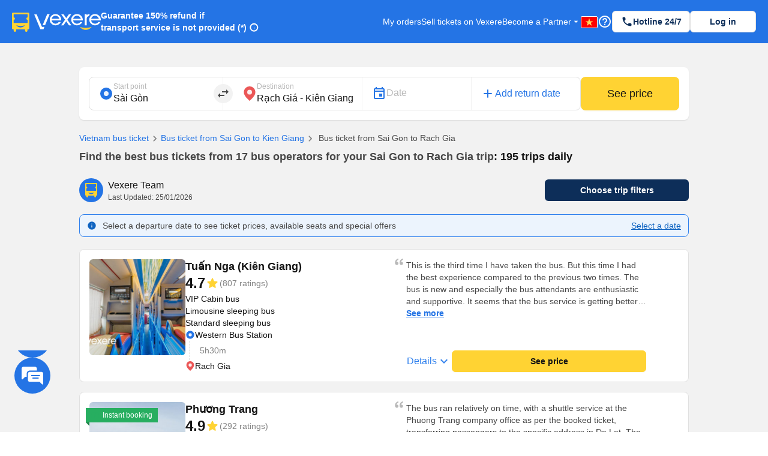

--- FILE ---
content_type: text/html; charset=utf-8
request_url: https://vexere.com/en-US/bus-ticket-booking-from-sai-gon-to-rach-gia-kien-giang-129t24321.html
body_size: 209620
content:
<!DOCTYPE html><html lang="en-US"><head><link rel="preload" href="https://cdnjs.cloudflare.com/ajax/libs/antd/3.25.0/antd.min.css" as="style"/><link rel="stylesheet" href="https://cdnjs.cloudflare.com/ajax/libs/antd/3.25.0/antd.min.css"/><link rel="preconnect" href="https://connect.facebook.net"/><link rel="preconnect" href="https://www.facebook.com"/><link rel="preconnect" href="https://www.google-analytics.com"/><link rel="preconnect" href="https://www.google.com.vn"/><link rel="preconnect" href="https://www.googletagmanager.com"/><script defer="" src="https://229a2c9fe669f7b.cmccloud.com.vn/js/events-tracking/bundle.js"></script><script async="" src="https://www.googletagmanager.com/gtag/js?id=G-4CCX580KEF"></script><script async="" src="https://cdnjs.cloudflare.com/ajax/libs/lazysizes/5.3.2/plugins/unveilhooks/ls.unveilhooks.min.js"></script><script async="" src="https://cdnjs.cloudflare.com/ajax/libs/lazysizes/5.3.2/lazysizes.min.js"></script><script src="https://cdnt.netcoresmartech.com/smartechclient.js"></script><meta name="format-detection" content="telephone=no"/><meta name="facebook-domain-verification" content="rbzdudigxi8qlw36qt4ckhxqrprxo5"/><link rel="shortcut icon" href="https://vexere.com/images/vexere-ico.ico?v=0.0.3"/><link href="https://fonts.googleapis.com/css?family=Material+Icons|Material+Icons+Outlined|Material+Icons+Two+Tone|Material+Icons+Round|Material+Icons+Sharp" rel="stylesheet"/><link rel="stylesheet" href="https://fonts.googleapis.com/css2?family=Material+Symbols+Rounded:opsz,wght,FILL,GRAD@20..48,100..700,0..1,-50..200"/><meta name="theme-color" content="#2474E5"/><meta name="full-screen" content="yes"/><meta name="apple-mobile-web-app-capable" content="yes"/><meta name="mobile-web-app-capable" content="yes"/><meta name="apple-mobile-web-app-title" content=""/><meta name="apple-mobile-web-app-status-bar-style" content="#007AFF"/><meta charSet="utf-8"/><meta name="viewport" content="width=device-width, initial-scale=1.0, maximum-scale=5.0, "/><meta name="google-site-verification" content="niV9ShHdCWcZFAoPyWjqPL74Aldmk_jHfbvYkIt6uX0"/><link rel="apple-touch-icon" href="https://vexere.com/images/vexere-ico.ico?v=0.0.3" type="image/x-icon"/><script>
        if(typeof window !== 'undefined') { (function (i, s, o, g, r, a, m) {
    i['GoogleAnalyticsObject'] = r; i[r] = i[r] || function () {
    (i[r].q = i[r].q || []).push(arguments)
    }, i[r].l = 1 * new Date(); a = s.createElement(o),
    m = s.getElementsByTagName(o)[0]; a.async = 1; a.src = g; m.parentNode.insertBefore(a, m)
    })(window, document, 'script', '//www.google-analytics.com/analytics.js', 'ga');
    // ToDo check init when development
    ga('create', 'UA-42076441-4', 'auto'); // Replace with your property ID.
    ga('require', 'displayfeatures');
    ga('require', 'ecommerce');
    ga('send', 'pageview');
(function(w,d,s,l,i){w[l]=w[l]||[];w[l].push({'gtm.start':
    new Date().getTime(),event:'gtm.js'});var f=d.getElementsByTagName(s)[0],
    j=d.createElement(s),dl=l!='dataLayer'?'&l='+l:'';j.async=true;j.src=
    'https://www.googletagmanager.com/gtm.js?id='+i+dl;f.parentNode.insertBefore(j,f);
    })(window,document,'script','dataLayer','GTM-M6PXMMJ');
    dataLayer.push({'language': 'en', 'platform': 'femobile'})
!function (f, b, e, v, n, t, s) {
      if (f.fbq) return; n = f.fbq = function () {
      n.callMethod ?
      n.callMethod.apply(n, arguments) : n.queue.push(arguments)
      };
      if (!f._fbq) f._fbq = n; n.push = n; n.loaded = !0; n.version = '2.0';
      n.queue = []; t = b.createElement(e); t.async = !0;
      t.src = v; s = b.getElementsByTagName(e)[0];
      s.parentNode.insertBefore(t, s)
    }(window, document, 'script', 'https://connect.facebook.net/en_US/fbevents.js');
    fbq('init', '639150852886647');
    fbq('track', 'PageView');

    if(!sessionStorage.getItem('FullStory') && RegExp('/xe-*|/*-bus*').test(window.location.pathname) && Math.floor(Math.random() * 100) <= 2 ) {
      !function(){var analytics=window.analytics=window.analytics||[];if(!analytics.initialize)if(analytics.invoked)window.console&&console.error&&console.error("Segment snippet included twice.");else{analytics.invoked=!0;analytics.methods=["trackSubmit","trackClick","trackLink","trackForm","pageview","identify","reset","group","track","ready","alias","debug","page","once","off","on"];analytics.factory=function(t){return function(){var e=Array.prototype.slice.call(arguments);e.unshift(t);analytics.push(e);return analytics}};for(var t=0;t<analytics.methods.length;t++){var e=analytics.methods[t];analytics[e]=analytics.factory(e)}analytics.load=function(t,e){var n=document.createElement("script");n.type="text/javascript";n.async=!0;n.src="https://cdn.segment.com/analytics.js/v1/"+t+"/analytics.min.js";var a=document.getElementsByTagName("script")[0];a.parentNode.insertBefore(n,a);analytics._loadOptions=e};analytics.SNIPPET_VERSION="4.1.0";
        analytics.load("ufHOz8F2LNDwyYcDbchNYkxi5yIXmRzW");
        analytics.page();
        sessionStorage.setItem('FullStory', 1);
      }}();
    }

    smartech('create','ADGMOT35CHFLVDHBJNIG50K96BFE409HF24O9P7POB9BICHBHM50' );
    smartech('register','098fec00afe3a76a3d46d8f1ac1967d8');
    smartech('identify', '');

    const appendChild = Element.prototype.appendChild;
    const urlCatchers = [
      "/AuthenticationService.Authenticate?",
      "/QuotaService.RecordEvent?"
    ];

    Element.prototype.appendChild = function (element) {
      const isGMapScript = element.tagName === 'SCRIPT' && /maps.googleapis.com/i.test(element.src);
      const isGMapAccessScript = isGMapScript && urlCatchers.some(url => element.src.includes(url));

      if (!isGMapAccessScript) {
        return appendChild.call(this, element);
      }

      return element;
    };
    
 
    window.dataLayer = window.dataLayer || [];
    function gtag(){dataLayer.push(arguments);}
    gtag('js', new Date());
    gtag('config', 'G-4CCX580KEF');
    console.log('We are hiring humans: https://careers.vexere.com');
    
window.lazySizesConfig = window.lazySizesConfig || {}; 
      window.lazySizesConfig.expand = 400;
     }</script><meta name="viewport" content="width=device-width,minimum-scale=1,initial-scale=1" class="next-head"/><meta charSet="utf-8" class="next-head"/><title>Book bus from Sai Gon City to Rach Gia - Kien Giang 14 bus operators with the best price | Vexere.com</title><meta name="robots" content="index, follow" class="next-head"/><meta name="description" content="Book TOP 14 best bus companies from Sai Gon City to Rach Gia - Kien Giang only from 180000 VNĐ with secured payment. 150% money-back if paid seats are not reserved. Easily compare prices/fares, schedules/timetables, rating reviews of high-quality Sai Gon City to Rach Gia - Kien Giang buses: sleeping (sleeper or night) bus / coach, limousine van, seater bus/coach,... Book Bus Ticket Online now at Vexere.com - Vietnam&#x27;s largest online bus ticket booking platform." class="next-head"/><meta content="product" property="og:type" class="next-head"/><meta content="Bus tickets from Sai Gon City to Rach Gia - Kien Giang: detailed information about all buses" property="og:title" class="next-head"/><meta content="Bus tickets from Sai Gon City to Rach Gia - Kien Giang with guaranteed cheapest price. Travel smarter with Vexere.com - Vietnam&#x27;s largest online bus ticket booking platform" property="og:description" class="next-head"/><meta content="https://storage.googleapis.com/fe-production/images/thumbnail.jpg" property="og:image" class="next-head"/><meta content="Sai Gon City to Rach Gia - Kien Giang bus tickets with the cheapest price on Vexere.com" property="og:image:alt" class="next-head"/><meta content="en" property="og:locale" class="next-head"/><meta content="https://vexere.com/en-US/bus-ticket-booking-from-sai-gon-city-to-rach-gia-kien-giang-129t24321.html" property="og:url" class="next-head"/><meta content="Vexere.com" property="og:site_name" class="next-head"/><meta content="244349273069412" property="fb:app_id" class="next-head"/><link rel="alternate" type="text/html" href="https://vexere.com/vi-VN/ve-xe-khach-tu-sai-gon-city-di-rach-gia-kien-giang-129t24321.html" hreflang="x-default" title="Tiếng Việt" class="next-head"/><link rel="alternate" type="text/html" href="https://vexere.com/en-US/bus-ticket-booking-from-sai-gon-city-to-rach-gia-kien-giang-129t24321.html" hreflang="en-US" title="English" class="next-head"/><link rel="canonical" href="https://vexere.com/en-US/bus-ticket-booking-from-sai-gon-city-to-rach-gia-kien-giang-129t24321.html" class="next-head"/><link rel="preload" href="https://229a2c9fe669f7b.cmccloud.com.vn/_next/static/i4nxyZQVt-CJH4hEtfDk8/pages/route.js" as="script"/><link rel="preload" href="https://229a2c9fe669f7b.cmccloud.com.vn/_next/static/i4nxyZQVt-CJH4hEtfDk8/pages/_app.js" as="script"/><link rel="preload" href="https://229a2c9fe669f7b.cmccloud.com.vn/_next/static/chunks/commons.752c011b25e887335a9f.js" as="script"/><link rel="preload" href="https://229a2c9fe669f7b.cmccloud.com.vn/_next/static/chunks/pc-route-index.adf5ee901a424dee1d2c.js" as="script"/><link rel="preload" href="https://229a2c9fe669f7b.cmccloud.com.vn/_next/static/runtime/webpack-fa608703cbb44b64086d.js" as="script"/><link rel="preload" href="https://229a2c9fe669f7b.cmccloud.com.vn/_next/static/chunks/commons.752c011b25e887335a9f.js" as="script"/><link rel="preload" href="https://229a2c9fe669f7b.cmccloud.com.vn/_next/static/runtime/main-6fbf5d7d7d5055f848db.js" as="script"/><link rel="preload" href="https://229a2c9fe669f7b.cmccloud.com.vn/_next/static/chunks/styles.ee436a9531a5bb07d706.js" as="script"/><link rel="stylesheet" href="https://229a2c9fe669f7b.cmccloud.com.vn/_next/static/css/styles.a962bcd1.chunk.css"/><style data-styled="" data-styled-version="5.3.0">.jkxFLW .ant-modal-header{text-align:center;}/*!sc*/
.jkxFLW .ant-modal-header{text-align:center;border:none;padding:20px 25px 0px 25px;}/*!sc*/
.jkxFLW .ant-modal-header .ant-modal-title{font-weight:bold;font-size:16px;color:#484848;}/*!sc*/
.jkxFLW .ant-modal-close .ant-modal-close-x{font-size:18px;color:#484848;}/*!sc*/
.jkxFLW .ant-modal-content{border-radius:8px;}/*!sc*/
.jkxFLW .ant-modal-body{padding:10px 24px;overflow:auto;color:#484848;max-height:70vh;}/*!sc*/
.jkxFLW .ant-modal-footer{display:-webkit-box;display:-webkit-flex;display:-ms-flexbox;display:flex;-webkit-flex-direction:column;-ms-flex-direction:column;flex-direction:column;-webkit-box-pack:center;-webkit-justify-content:center;-ms-flex-pack:center;justify-content:center;-webkit-align-items:center;-webkit-box-align:center;-ms-flex-align:center;align-items:center;padding:0;border-color:#c7c7cc;}/*!sc*/
.jkxFLW .ant-modal-footer button{border:none;box-shadow:none;font-weight:500;font-size:16px;width:100%;height:auto;padding:10px 15px;border-radius:unset;}/*!sc*/
.jkxFLW .ant-modal-footer button:last-child{border-bottom-left-radius:8px;border-bottom-right-radius:8px;}/*!sc*/
.jkxFLW .ant-modal-footer button + button{border-top:1px solid #c7c7cc;margin:0;}/*!sc*/
data-styled.g1[id="Modal__ModalStyled-sc-1885fbi-0"]{content:"jkxFLW,"}/*!sc*/
.fiBJvr{-webkit-animation:igsOVk 1s ease-in-out 0s infinite;animation:igsOVk 1s ease-in-out 0s infinite;width:30vw;height:auto;}/*!sc*/
data-styled.g3[id="imageLoading__Image-sc-19e44f6-0"]{content:"fiBJvr,"}/*!sc*/
.jtexIT{width:auto;}/*!sc*/
data-styled.g7[id="IconComponent__SVGIcon-r88lg2-0"]{content:"jtexIT,"}/*!sc*/
.bpjFQI{position:fixed;bottom:64px;left:18pt;display:-webkit-box;display:-webkit-flex;display:-ms-flexbox;display:flex;-webkit-flex-direction:column;-ms-flex-direction:column;flex-direction:column;gap:12px;-webkit-transition:all 0.5s ease;transition:all 0.5s ease;height:72px;z-index:10;}/*!sc*/
.bpjFQI .chat_fab{cursor:pointer;width:60px;height:auto;}/*!sc*/
.bpjFQI .list-contacts{display:-webkit-box;display:-webkit-flex;display:-ms-flexbox;display:flex;-webkit-flex-direction:column;-ms-flex-direction:column;flex-direction:column;gap:12px;}/*!sc*/
.bpjFQI .scroll-animation{overflow:hidden;list-style-type:none;padding:0 !important;margin:0 !important;display:-webkit-box;display:-webkit-flex;display:-ms-flexbox;display:flex;-webkit-flex-direction:column-reverse;-ms-flex-direction:column-reverse;flex-direction:column-reverse;gap:12px;-webkit-transition:all 0.5s ease;transition:all 0.5s ease;}/*!sc*/
.bpjFQI .chat_fab_close{-webkit-animation-name:spin;-webkit-animation-duration:300ms;-webkit-animation-iteration-count:linear;-webkit-animation-timing-function:linear;-moz-animation-name:spin;-moz-animation-duration:300ms;-moz-animation-iteration-count:linear;-moz-animation-timing-function:linear;-ms-animation-name:spin;-ms-animation-duration:300ms;-ms-animation-iteration-count:linear;-ms-animation-timing-function:linear;-webkit-animation-name:spin;animation-name:spin;-webkit-animation-duration:300ms;animation-duration:300ms;-webkit-animation-iteration-count:linear;animation-iteration-count:linear;-webkit-animation-timing-function:linear;animation-timing-function:linear;}/*!sc*/
@-ms-keyframes spin{.bpjFQI from{-ms-transform:rotate(0deg);}.bpjFQI to{-ms-transform:rotate(180deg);}}/*!sc*/
@-moz-keyframes spin{.bpjFQI from{-moz-transform:rotate(0deg);}.bpjFQI to{-moz-transform:rotate(180deg);}}/*!sc*/
@-webkit-keyframes spin{.bpjFQI from{-webkit-transform:rotate(0deg);}.bpjFQI to{-webkit-transform:rotate(180deg);}}/*!sc*/
@-webkit-keyframes spin{from{-webkit-transform:rotate(0deg);-ms-transform:rotate(0deg);transform:rotate(0deg);}to{-webkit-transform:rotate(180deg);-ms-transform:rotate(180deg);transform:rotate(180deg);}}/*!sc*/
@keyframes spin{from{-webkit-transform:rotate(0deg);-ms-transform:rotate(0deg);transform:rotate(0deg);}to{-webkit-transform:rotate(180deg);-ms-transform:rotate(180deg);transform:rotate(180deg);}}/*!sc*/
data-styled.g8[id="ContactSocial__Container-sc-1js94no-0"]{content:"bpjFQI,"}/*!sc*/
.dVxeQY{font-size:24px;font-weight:700;line-height:32px;-webkit-letter-spacing:0;-moz-letter-spacing:0;-ms-letter-spacing:0;letter-spacing:0;margin-bottom:0;}/*!sc*/
data-styled.g20[id="base__Heading02-sc-1tvbuqk-5"]{content:"dVxeQY,"}/*!sc*/
.cxWnnh{font-size:18px;font-weight:700;line-height:24px;-webkit-letter-spacing:0;-moz-letter-spacing:0;-ms-letter-spacing:0;letter-spacing:0;margin-bottom:0;}/*!sc*/
data-styled.g23[id="base__Headline-sc-1tvbuqk-8"]{content:"cxWnnh,"}/*!sc*/
.boemqK{font-size:14px;line-height:20px;font-weight:700;-webkit-letter-spacing:0;-moz-letter-spacing:0;-ms-letter-spacing:0;letter-spacing:0;margin-bottom:0;}/*!sc*/
data-styled.g30[id="base__Headline03-sc-1tvbuqk-15"]{content:"boemqK,"}/*!sc*/
.jPSIDj{font-weight:400;font-size:12px;line-height:16px;-webkit-letter-spacing:0;-moz-letter-spacing:0;-ms-letter-spacing:0;letter-spacing:0;margin-bottom:0;}/*!sc*/
data-styled.g31[id="base__Caption01-sc-1tvbuqk-16"]{content:"jPSIDj,"}/*!sc*/
.crbGXJ{font-size:16px;line-height:24px;font-weight:400;-webkit-letter-spacing:0;-moz-letter-spacing:0;-ms-letter-spacing:0;letter-spacing:0;margin-bottom:0;}/*!sc*/
data-styled.g36[id="base__Body01-sc-1tvbuqk-21"]{content:"crbGXJ,"}/*!sc*/
.hOLeyK{font-size:16px;font-weight:500;line-height:24px;-webkit-letter-spacing:0;-moz-letter-spacing:0;-ms-letter-spacing:0;letter-spacing:0;margin-bottom:0;}/*!sc*/
data-styled.g38[id="base__BodyHighlight-sc-1tvbuqk-23"]{content:"hOLeyK,"}/*!sc*/
.koqPnD{font-weight:400;font-size:14px;line-height:20px;-webkit-letter-spacing:0;-moz-letter-spacing:0;-ms-letter-spacing:0;letter-spacing:0;margin-bottom:0;}/*!sc*/
data-styled.g39[id="base__Body02-sc-1tvbuqk-24"]{content:"koqPnD,"}/*!sc*/
.iubNHF{font-size:14px;font-weight:500;line-height:20px;-webkit-letter-spacing:0;-moz-letter-spacing:0;-ms-letter-spacing:0;letter-spacing:0;margin-bottom:0;}/*!sc*/
data-styled.g41[id="base__Body02Highlight-sc-1tvbuqk-26"]{content:"iubNHF,"}/*!sc*/
.roMcM{font-size:12px;font-weight:400;line-height:16px;-webkit-letter-spacing:0;-moz-letter-spacing:0;-ms-letter-spacing:0;letter-spacing:0;margin-bottom:0;}/*!sc*/
data-styled.g42[id="base__Caption-sc-1tvbuqk-27"]{content:"roMcM,"}/*!sc*/
.cOIwSM{font-weight:500;font-size:14px;line-height:20px;margin-bottom:0;}/*!sc*/
data-styled.g48[id="base__Body02HightLightBold-sc-1tvbuqk-33"]{content:"cOIwSM,"}/*!sc*/
.jTWrHv{font-size:14px;font-weight:700;line-height:20px;margin-bottom:0;-webkit-letter-spacing:0;-moz-letter-spacing:0;-ms-letter-spacing:0;letter-spacing:0;-webkit-text-decoration:underline;text-decoration:underline;text-underline-offset:1px;word-break:normal;-webkit-text-decoration-skip-ink:none !important;text-decoration-skip-ink:none !important;-webkit-text-decoration-thickness:10% !important;text-decoration-thickness:10% !important;text-underline-offset:20% !important;}/*!sc*/
data-styled.g53[id="base__Button01-sc-1tvbuqk-38"]{content:"jTWrHv,"}/*!sc*/
.fbgUJF{font-size:12px;font-weight:700;line-height:16px;margin-bottom:0;-webkit-letter-spacing:0;-moz-letter-spacing:0;-ms-letter-spacing:0;letter-spacing:0;-webkit-text-decoration:underline;text-decoration:underline;text-underline-offset:1px;word-break:normal;-webkit-text-decoration-skip-ink:none !important;text-decoration-skip-ink:none !important;-webkit-text-decoration-thickness:9% !important;text-decoration-thickness:9% !important;text-underline-offset:20% !important;}/*!sc*/
data-styled.g54[id="base__Button02-sc-1tvbuqk-39"]{content:"fbgUJF,"}/*!sc*/
.gjpjPC{font-weight:700;font-size:18px;line-height:24px;margin-bottom:0px;}/*!sc*/
data-styled.g61[id="base__Headline01-sc-1tvbuqk-46"]{content:"gjpjPC,"}/*!sc*/
.jpHwBh{position:relative;display:-webkit-box;display:-webkit-flex;display:-ms-flexbox;display:flex;-webkit-flex:1;-ms-flex:1;flex:1;-webkit-flex-direction:row;-ms-flex-direction:row;flex-direction:row;-webkit-align-items:center;-webkit-box-align:center;-ms-flex-align:center;align-items:center;border:1px solid #E0E0E0;border-radius:8px;padding:8px 16px;padding-right:48px;background-color:white;}/*!sc*/
.jpHwBh .input-section{display:-webkit-box;display:-webkit-flex;display:-ms-flexbox;display:flex;-webkit-flex:1;-ms-flex:1;flex:1;-webkit-flex-direction:column-reverse;-ms-flex-direction:column-reverse;flex-direction:column-reverse;-webkit-box-pack:space-around;-webkit-justify-content:space-around;-ms-flex-pack:space-around;justify-content:space-around;width:100%;}/*!sc*/
.jpHwBh label,.jpHwBh input{-webkit-transition:all 0.2s;transition:all 0.2s;touch-action:manipulation;}/*!sc*/
.jpHwBh input{width:100%;border:0;padding:0;background-color:unset;font-size:16px;line-height:16px;color:#141414;}/*!sc*/
.jpHwBh input:disabled{opacity:1;-webkit-text-fill-color:#B8B8B8;}/*!sc*/
.jpHwBh input:focus{outline:0;}/*!sc*/
.jpHwBh input:placeholder-shown ~ label{cursor:text;max-width:66.66%;white-space:nowrap;overflow:hidden;text-overflow:ellipsis;-webkit-transform-origin:left bottom;-ms-transform-origin:left bottom;transform-origin:left bottom;-webkit-transform:translate(0,0.8rem) scale(1.33);-ms-transform:translate(0,0.8rem) scale(1.33);transform:translate(0,0.8rem) scale(1.33);}/*!sc*/
.jpHwBh input::-webkit-input-placeholder{opacity:0;-webkit-transition:inherit;transition:inherit;}/*!sc*/
.jpHwBh input:focus::-webkit-input-placeholder{opacity:1;}/*!sc*/
.jpHwBh input:not(:placeholder-shown) + label,.jpHwBh input:focus + label{-webkit-transform:translate(0,0) scale(1);-ms-transform:translate(0,0) scale(1);transform:translate(0,0) scale(1);cursor:pointer;}/*!sc*/
.jpHwBh .error-section{position:absolute;right:16px;}/*!sc*/
.jpHwBh .no-arrows::-webkit-inner-spin-button,.jpHwBh .no-arrows::-webkit-outer-spin-button{-webkit-appearance:none;margin:0;}/*!sc*/
.jpHwBh .no-arrows{-moz-appearance:textfield;}/*!sc*/
.jpHwBh .input-suffix{position:absolute;right:12px;top:50%;-webkit-transform:translateY(-50%);-ms-transform:translateY(-50%);transform:translateY(-50%);}/*!sc*/
data-styled.g68[id="Input__Container-m45jj3-0"]{content:"jpHwBh,"}/*!sc*/
.jWyAAs{width:100%;display:-webkit-box;display:-webkit-flex;display:-ms-flexbox;display:flex;-webkit-align-items:center;-webkit-box-align:center;-ms-flex-align:center;align-items:center;-webkit-box-pack:center;-webkit-justify-content:center;-ms-flex-pack:center;justify-content:center;gap:4px;}/*!sc*/
.jWyAAs.btn-cta{color:#141414;background:#FFD333;border-color:#FFD333;}/*!sc*/
.jWyAAs.btn-cta:active{border-color:#FFE485;background:#FFE485;}/*!sc*/
.jWyAAs.btn-cta:focus,.jWyAAs.btn-cta:hover{border-color:#FFD333;}/*!sc*/
.jWyAAs.btn-cta[disabled],.jWyAAs.btn-cta[disabled]:active,.jWyAAs.btn-cta[disabled]:focus,.jWyAAs.btn-cta[disabled]:hover{background:#E0E0E0;color:white;border:none;}/*!sc*/
.jWyAAs.btn-primary{color:white;background:#0D2E59;border-color:#0D2E59;}/*!sc*/
.jWyAAs.btn-primary:active{border-color:#0D2E59;background:#1F477A;}/*!sc*/
.jWyAAs.btn-primary:focus,.jWyAAs.btn-primary:hover{border-color:#0D2E59;}/*!sc*/
.jWyAAs.btn-primary[disabled],.jWyAAs.btn-primary[disabled]:active,.jWyAAs.btn-primary[disabled]:focus,.jWyAAs.btn-primary[disabled]:hover{background:#E0E0E0;color:white;border:none;}/*!sc*/
.jWyAAs.btn-secondary{color:#0D2E59;background:white;border-color:#E0E0E0;}/*!sc*/
.jWyAAs.btn-secondary:active{border-color:#E0E0E0;background:#F2F2F2;}/*!sc*/
.jWyAAs.btn-secondary:focus,.jWyAAs.btn-secondary:hover{border-color:#E0E0E0;}/*!sc*/
.jWyAAs.btn-secondary[disabled],.jWyAAs.btn-secondary[disabled]:active,.jWyAAs.btn-secondary[disabled]:focus,.jWyAAs.btn-secondary[disabled]:hover{background:white;color:#E0E0E0;border:none;}/*!sc*/
.jWyAAs.btn-lg{height:48px;font-size:16px;font-weight:700;line-height:24px;padding-top:12px;padding-bottom:12px;border-radius:8px;}/*!sc*/
.jWyAAs.btn-sm{height:36px;font-size:14px;font-weight:700;line-height:20px;padding-top:8px;padding-bottom:8px;border-radius:6px;}/*!sc*/
data-styled.g78[id="Button__ButtonStyled-sc-1podjgv-0"]{content:"jWyAAs,"}/*!sc*/
.cWzKZZ{max-width:100% !important;max-height:100%;top:0px !important;-webkit-align-items:center;-webkit-box-align:center;-ms-flex-align:center;align-items:center;-webkit-box-pack:center;-webkit-justify-content:center;-ms-flex-pack:center;justify-content:center;}/*!sc*/
.cWzKZZ .ant-modal-content{padding-top:20px;padding-left:20px;padding-right:20px;height:unset;-webkit-align-items:center;-webkit-box-align:center;-ms-flex-align:center;align-items:center;-webkit-box-pack:center;-webkit-justify-content:center;-ms-flex-pack:center;justify-content:center;border-radius:10px;}/*!sc*/
.cWzKZZ .ant-modal-body{height:400px;-webkit-align-items:center;-webkit-box-align:center;-ms-flex-align:center;align-items:center;-webkit-box-pack:center;-webkit-justify-content:center;-ms-flex-pack:center;justify-content:center;padding:0px;border-radius:10px;max-height:100vh;}/*!sc*/
.cWzKZZ .ant-modal-title{text-align:center;}/*!sc*/
.cWzKZZ .ant-modal-close{display:none;}/*!sc*/
.cWzKZZ .sticky-header{position:-webkit-sticky;position:sticky;top:0px;background:rgb(36,116,229);z-index:10;width:100%;padding:0px 16px;}/*!sc*/
.cWzKZZ .section{border:none !important;}/*!sc*/
.cWzKZZ .header-body-review-ticket{width:auto;}/*!sc*/
.cWzKZZ .header-left-review-ticket{display:unset;}/*!sc*/
.cWzKZZ .header-right-review-ticket{position:absolute;right:0;}/*!sc*/
data-styled.g103[id="AuthModal__ModalContainer-sc-1kjcpxp-0"]{content:"cWzKZZ,"}/*!sc*/
.bCqWOL{background-color:white;padding:20px;border-radius:16px;}/*!sc*/
.bCqWOL .loading-content{display:-webkit-box;display:-webkit-flex;display:-ms-flexbox;display:flex;-webkit-flex-direction:column;-ms-flex-direction:column;flex-direction:column;gap:8px;text-align:center;}/*!sc*/
data-styled.g109[id="wheelLoading__WheelLoadingModal-sc-1q0mou7-0"]{content:"bCqWOL,"}/*!sc*/
.dKZTJA{width:100%;height:100%;}/*!sc*/
data-styled.g110[id="loading__LoadingContainer-sc-1dclnqz-0"]{content:"dKZTJA,"}/*!sc*/
.hbnDkB{position:absolute;width:100%;height:100vh;background:white;top:0;left:0;z-index:1001;}/*!sc*/
data-styled.g111[id="loading__LoadingStyled-sc-1dclnqz-1"]{content:"hbnDkB,"}/*!sc*/
.ljuRu{visibility:hidden;display:-webkit-box;display:-webkit-flex;display:-ms-flexbox;display:flex;-webkit-align-items:center;-webkit-box-align:center;-ms-flex-align:center;align-items:center;-webkit-box-pack:center;-webkit-justify-content:center;-ms-flex-pack:center;justify-content:center;height:100%;width:100%;position:fixed;background:white;z-index:1001;top:0;left:0;}/*!sc*/
data-styled.g112[id="loading__LoadingWrapper-sc-1dclnqz-2"]{content:"ljuRu,"}/*!sc*/
.jJFyMk{visibility:hidden;display:-webkit-box;display:-webkit-flex;display:-ms-flexbox;display:flex;-webkit-align-items:center;-webkit-box-align:center;-ms-flex-align:center;align-items:center;-webkit-box-pack:center;-webkit-justify-content:center;-ms-flex-pack:center;justify-content:center;height:100%;width:100%;position:fixed;background:rgba(0,0,0,0.5);z-index:1001;top:0;left:0;opacity:1;}/*!sc*/
data-styled.g113[id="loading__WheelLoadingWrapper-sc-1dclnqz-3"]{content:"jJFyMk,"}/*!sc*/
.iHapwn{border-radius:10px;background:white;z-index:1002;display:-webkit-box;display:-webkit-flex;display:-ms-flexbox;display:flex;width:80%;-webkit-box-pack:center;-webkit-justify-content:center;-ms-flex-pack:center;justify-content:center;}/*!sc*/
@media (min-width:500px){.iHapwn .image-loading{width:7vw;}}/*!sc*/
data-styled.g114[id="loading__LoadingBody-sc-1dclnqz-4"]{content:"iHapwn,"}/*!sc*/
*{-webkit-scroll-behavior:smooth;-moz-scroll-behavior:smooth;-ms-scroll-behavior:smooth;scroll-behavior:smooth;}/*!sc*/
body{font-feature-settings:normal !important;-webkit-font-feature-settings:normal !important;font-variant:normal !important;-webkit-font-variant:normal !important;background-color:white;}/*!sc*/
body div#__next{min-height:100%;}/*!sc*/
body p,body h1,body h2,body h3,body h4,body h5,body h6{word-break:break-word;}/*!sc*/
body div.wrapper-banner-down-app{position:relative;}/*!sc*/
body div.react-joyride__spotlight{border-radius:50% !important;height:40px;width:40px;}/*!sc*/
body .hidden-button{height:auto;display:-webkit-box;display:-webkit-flex;display:-ms-flexbox;display:flex;-webkit-align-items:center;-webkit-box-align:center;-ms-flex-align:center;align-items:center;-webkit-box-pack:center;-webkit-justify-content:center;-ms-flex-pack:center;justify-content:center;border:0;padding:0;margin:0;background:unset !important;box-shadow:unset !important;cursor:pointer;}/*!sc*/
body .hidden-button[disabled] *{color:#C0C0C0 !important;}/*!sc*/
body .material-symbols-outlined,body .material-icons-outlined{font-variation-settings:'FILL' 0,'wght' 400,'GRAD' 0,'opsz' 24;}/*!sc*/
body .material-icons-wrapper{display:-webkit-box;display:-webkit-flex;display:-ms-flexbox;display:flex;width:24px;height:24px;}/*!sc*/
body .material-icons-wrapper .material-icons,body .material-icons-wrapper .material-icons-outlined,body .material-icons-wrapper .material-icons-two-tone,body .material-icons-wrapper .material-icons-round,body .material-icons-wrapper .material-icons-sharp{font-size:24px !important;}/*!sc*/
body .material-icons-wrapper.md-12{width:12px;height:12px;}/*!sc*/
body .material-icons-wrapper.md-12 .material-icons,body .material-icons-wrapper.md-12 .material-icons-outlined,body .material-icons-wrapper.md-12 .material-icons-two-tone,body .material-icons-wrapper.md-12 .material-icons-round,body .material-icons-wrapper.md-12 .material-icons-sharp{font-size:12px !important;}/*!sc*/
body .material-icons-wrapper.md-16{width:16px;height:16px;}/*!sc*/
body .material-icons-wrapper.md-16 .material-icons,body .material-icons-wrapper.md-16 .material-icons-outlined,body .material-icons-wrapper.md-16 .material-icons-two-tone,body .material-icons-wrapper.md-16 .material-icons-round,body .material-icons-wrapper.md-16 .material-icons-sharp{font-size:16px !important;}/*!sc*/
body .material-icons-wrapper.md-18{width:18px;height:18px;}/*!sc*/
body .material-icons-wrapper.md-18 .material-icons,body .material-icons-wrapper.md-18 .material-icons-outlined,body .material-icons-wrapper.md-18 .material-icons-two-tone,body .material-icons-wrapper.md-18 .material-icons-round,body .material-icons-wrapper.md-18 .material-icons-sharp{font-size:18px !important;}/*!sc*/
body .material-icons-wrapper.md-20{width:20px;height:20px;}/*!sc*/
body .material-icons-wrapper.md-20 .material-icons,body .material-icons-wrapper.md-20 .material-icons-outlined,body .material-icons-wrapper.md-20 .material-icons-two-tone,body .material-icons-wrapper.md-20 .material-icons-round,body .material-icons-wrapper.md-20 .material-icons-sharp{font-size:20px !important;}/*!sc*/
body .material-icons-wrapper.md-24{width:24px;height:24px;}/*!sc*/
body .material-icons-wrapper.md-24 .material-icons,body .material-icons-wrapper.md-24 .material-icons-outlined,body .material-icons-wrapper.md-24 .material-icons-two-tone,body .material-icons-wrapper.md-24 .material-icons-round,body .material-icons-wrapper.md-24 .material-icons-sharp{font-size:24px !important;}/*!sc*/
body .material-icons-wrapper.md-36{width:36px;height:36px;}/*!sc*/
body .material-icons-wrapper.md-36 .material-icons,body .material-icons-wrapper.md-36 .material-icons-outlined,body .material-icons-wrapper.md-36 .material-icons-two-tone,body .material-icons-wrapper.md-36 .material-icons-round,body .material-icons-wrapper.md-36 .material-icons-sharp{font-size:36px !important;}/*!sc*/
body .material-icons-wrapper.md-40{width:40px;height:40px;}/*!sc*/
body .material-icons-wrapper.md-40 .material-icons,body .material-icons-wrapper.md-40 .material-icons-outlined,body .material-icons-wrapper.md-40 .material-icons-two-tone,body .material-icons-wrapper.md-40 .material-icons-round,body .material-icons-wrapper.md-40 .material-icons-sharp{font-size:40px !important;}/*!sc*/
body .material-icons-wrapper.md-48{width:48px;height:48px;}/*!sc*/
body .material-icons-wrapper.md-48 .material-icons,body .material-icons-wrapper.md-48 .material-icons-outlined,body .material-icons-wrapper.md-48 .material-icons-two-tone,body .material-icons-wrapper.md-48 .material-icons-round,body .material-icons-wrapper.md-48 .material-icons-sharp{font-size:48px !important;}/*!sc*/
body .material-icons-wrapper.md-72{width:72px;height:72px;position:relative;}/*!sc*/
body .material-icons-wrapper.md-72 .material-icons,body .material-icons-wrapper.md-72 .material-icons-outlined,body .material-icons-wrapper.md-72 .material-icons-two-tone,body .material-icons-wrapper.md-72 .material-icons-round,body .material-icons-wrapper.md-72 .material-icons-sharp{font-size:72px !important;position:absolute;}/*!sc*/
body .material-icons-wrapper.md-96{width:96px;height:96px;}/*!sc*/
body .material-icons-wrapper.md-96 .material-icons,body .material-icons-wrapper.md-96 .material-icons-outlined,body .material-icons-wrapper.md-96 .material-icons-two-tone,body .material-icons-wrapper.md-96 .material-icons-round,body .material-icons-wrapper.md-96 .material-icons-sharp{font-size:96px !important;}/*!sc*/
body .material-icons-wrapper.with-background{border-radius:100%;background-color:#F7F7F7;}/*!sc*/
body .material-icons-wrapper.color--vex-blue .material-icons-two-tone{-webkit-filter:invert(37%) sepia(91%) saturate(3111%) hue-rotate(204deg) brightness(94%) contrast(90%);filter:invert(37%) sepia(91%) saturate(3111%) hue-rotate(204deg) brightness(94%) contrast(90%);}/*!sc*/
body .material-icons,body .material-icons-outlined,body .material-icons-two-tone,body .material-icons-round,body .material-icons-sharp{line-height:1 !important;opacity:0;}/*!sc*/
body .slick-slide > div{font-size:0;}/*!sc*/
body .slick-slide > div > *{font-size:14px;}/*!sc*/
body .color--vex-blue{color:#2474E5 !important;}/*!sc*/
body .color--vex-blue-light{color:#7FAEF0 !important;}/*!sc*/
body .color--vex-blue-lightest{color:#E3EDFC !important;}/*!sc*/
body .color--vex-blue-navy{color:#0D2E59 !important;}/*!sc*/
body .color--vex-blue-navy-light{color:#1F477A;}/*!sc*/
body .color--vex-yellow{color:#FFD333 !important;}/*!sc*/
body .color--vex-yellow-light{color:#FFE485 !important;}/*!sc*/
body .color--vex-yellow-lightest{color:#FFF6D6 !important;}/*!sc*/
body .color--vex-navy-lightest{color:#B3C9E5 !important;}/*!sc*/
body .color--vex-d-blue{color:#061B37 !important;}/*!sc*/
body .color--vex-d-blue-lighter{color:#0A2E5C !important;}/*!sc*/
body .color--information{color:#2F80ED !important;}/*!sc*/
body .color--information-light{color:#85BBF5 !important;}/*!sc*/
body .color--information-lightest{color:#ECF4FD !important;}/*!sc*/
body .color--positive{color:#27AE60 !important;}/*!sc*/
body .color--positive-light{color:#8BE5B0 !important;}/*!sc*/
body .color--positive-lightest{color:#EEFBF4 !important;}/*!sc*/
body .color--critical{color:#FFC52F !important;}/*!sc*/
body .color--critical-new{color:#FFAF1F !important;}/*!sc*/
body .color--critical-light{color:#FFD78F !important;}/*!sc*/
body .color--critical-lightest{color:#FEF9EB !important;}/*!sc*/
body .color--negative{color:#EB5757 !important;}/*!sc*/
body .color--negative-light{color:#F4A4A4 !important;}/*!sc*/
body .color--negative-lightest{color:#FDEDED !important;}/*!sc*/
body .color--darkness{color:#141414 !important;}/*!sc*/
body .color--dark{color:#474747 !important;}/*!sc*/
body .color--medium-sub{color:#858585 !important;}/*!sc*/
body .color--lightest-bg{color:#F7F7F7 !important;}/*!sc*/
body .color--lighter-border{color:#E0E0E0 !important;}/*!sc*/
body .color--light-disable{color:#B8B8B8 !important;}/*!sc*/
body .color--gray-disable{color:#858585 !important;}/*!sc*/
body .color--vexetet-yellow{color:#F2D07D !important;}/*!sc*/
body .color--neutral-white{color:#FFFFFF !important;}/*!sc*/
body .color--vexetet-red{color:#D71B3F !important;}/*!sc*/
body .color--black{color:black !important;}/*!sc*/
body .color--white{color:white !important;}/*!sc*/
body .color--vex-info{color:#1890ff !important;}/*!sc*/
body .color--referral-blue{color:#45A4FF !important;}/*!sc*/
body .color--information-light-v2{color:#8EBBF5 !important;}/*!sc*/
body .bg--vex-blue{background-color:#2474E5 !important;}/*!sc*/
body .bg--vex-primary{background-color:#0060C4 !important;}/*!sc*/
body .bg--vex-blue-light{background-color:#7FAEF0 !important;}/*!sc*/
body .bg--vex-blue-lightest{background-color:#E3EDFC !important;}/*!sc*/
body .bg--vex-blue-navy{background-color:#0D2E59 !important;}/*!sc*/
body .bg--vex-yellow{background-color:#FFD333 !important;}/*!sc*/
body .bg--vex-yellow-light{background-color:#FFE485 !important;}/*!sc*/
body .bg--vex-yellow-lightest{background-color:#FFF6D6 !important;}/*!sc*/
body .bg--vex-red-tet{background-color:#D3191C !important;}/*!sc*/
body .bg--vex-tet-orange{background-color:#FF891F !important;}/*!sc*/
body .bg--vex-d-blue{background-color:#061B37 !important;}/*!sc*/
body .bg--vex-d-blue-lighter{background-color:#0A2E5C !important;}/*!sc*/
body .bg--information{background-color:#2F80ED !important;}/*!sc*/
body .bg--information-light{background-color:#85BBF5 !important;}/*!sc*/
body .bg--information-light-v2{background-color:#8EBBF5 !important;}/*!sc*/
body .bg--information-lightest{background-color:#ECF4FD !important;}/*!sc*/
body .bg--positive{background-color:#27AE60 !important;}/*!sc*/
body .bg--positive-light{background-color:#8BE5B0 !important;}/*!sc*/
body .bg--positive-lightest{background-color:#EEFBF4 !important;}/*!sc*/
body .bg--critical{background-color:#FFC52F !important;}/*!sc*/
body .bg--critical-new{background-color:#FFAF1F !important;}/*!sc*/
body .bg--critical-light{background-color:#FFD78F !important;}/*!sc*/
body .bg--critical-lightest{background-color:#FEF9EB !important;}/*!sc*/
body .bg--critical-lightest-new{background-color:#FFF0D6 !important;}/*!sc*/
body .bg--negative{background-color:#EB5757 !important;}/*!sc*/
body .bg--negative-light{background-color:#F4A4A4 !important;}/*!sc*/
body .bg--negative-lightest{background-color:#FDEDED !important;}/*!sc*/
body .bg--darkness{background-color:#141414 !important;}/*!sc*/
body .bg--dark{background-color:#474747 !important;}/*!sc*/
body .bg--medium-sub{background-color:#858585 !important;}/*!sc*/
body .bg--lightest-bg{background-color:#F7F7F7 !important;}/*!sc*/
body .bg--lighter-border{background-color:#E0E0E0 !important;}/*!sc*/
body .bg--light-disable{background-color:#B8B8B8 !important;}/*!sc*/
body .bg--neutral-white{background-color:#FFFFFF !important;}/*!sc*/
body .bg--vexetet-yellow{background-color:#F2D07D !important;}/*!sc*/
body .bg--vexetet-red{background-color:#D71B3F !important;}/*!sc*/
body .bg--vexetet-critical-lightest{background-color:#FFF0D6 !important;}/*!sc*/
body .bg--black{background-color:black !important;}/*!sc*/
body .bg--white{background-color:white !important;}/*!sc*/
body .bg-gray{background-color:#F2F2F2 !important;}/*!sc*/
body .bg--neutral-gray{background-color:#858585 !important;}/*!sc*/
body .box--shadow{box-shadow:0px -4px 16px rgb(0 0 0 / 5%);}/*!sc*/
body .color--vex-danger{color:#ca0b00 !important;}/*!sc*/
body .__floater__arrow{width:100%;height:100%;display:-webkit-box;display:-webkit-flex;display:-ms-flexbox;display:flex;-webkit-align-items:center;-webkit-box-align:center;-ms-flex-align:center;align-items:center;-webkit-box-pack:center;-webkit-justify-content:center;-ms-flex-pack:center;justify-content:center;position:relative;}/*!sc*/
body.no-scroll{overflow:hidden;}/*!sc*/
body .ant-modal-wrap{overflow:hidden;}/*!sc*/
body .link{-webkit-text-decoration:underline;text-decoration:underline;text-align:left;cursor:pointer;}/*!sc*/
body .anticon.anticon-loading,body .button-icon{margin-right:4px;}/*!sc*/
body .button-icon.right{margin-right:0;margin-left:4px;}/*!sc*/
body .content-left{-webkit-box-pack:start;-webkit-justify-content:flex-start;-ms-flex-pack:start;justify-content:flex-start;text-align:start;}/*!sc*/
body .content-center{-webkit-box-pack:center;-webkit-justify-content:center;-ms-flex-pack:center;justify-content:center;text-align:center;}/*!sc*/
body .content-right{-webkit-box-pack:end;-webkit-justify-content:flex-end;-ms-flex-pack:end;justify-content:flex-end;text-align:end;}/*!sc*/
body .ant-checkbox-inner,body .ant-tree-checkbox-inner,body .ant-radio-inner{border:2px solid #141414;}/*!sc*/
body .ant-checkbox-disabled .ant-checkbox-inner,body .ant-tree-checkbox-disabled .ant-checkbox-inner,body .ant-radio-disabled .ant-checkbox-inner,body .ant-checkbox-disabled .ant-tree-checkbox-inner,body .ant-tree-checkbox-disabled .ant-tree-checkbox-inner,body .ant-radio-disabled .ant-tree-checkbox-inner,body .ant-checkbox-disabled .ant-radio-inner,body .ant-tree-checkbox-disabled .ant-radio-inner,body .ant-radio-disabled .ant-radio-inner{border:2px solid #E0E0E0 !important;background:white;}/*!sc*/
body .ant-checkbox-checked .ant-checkbox-inner,body .ant-tree-checkbox-checked .ant-checkbox-inner,body .ant-radio-checked .ant-checkbox-inner,body .ant-checkbox-checked .ant-tree-checkbox-inner,body .ant-tree-checkbox-checked .ant-tree-checkbox-inner,body .ant-radio-checked .ant-tree-checkbox-inner,body .ant-checkbox-checked .ant-radio-inner,body .ant-tree-checkbox-checked .ant-radio-inner,body .ant-radio-checked .ant-radio-inner{border-width:1px !important;}/*!sc*/
body .ant-checkbox-checked .ant-radio-inner,body .ant-tree-checkbox-checked .ant-radio-inner,body .ant-radio-checked .ant-radio-inner{box-shadow:0 0 0 1px #2474E5;}/*!sc*/
body .text--underline{-webkit-text-decoration:underline;text-decoration:underline;text-underline-offset:2px;}/*!sc*/
body .scroll-list-fare{width:100vw;}/*!sc*/
body .card-shadow{box-shadow:0px 1px 2px 0px rgba(0,0,0,0.10);}/*!sc*/
body .ant-tooltip-inner{max-width:400px;color:white;background-color:#0D2E59;}/*!sc*/
body .ant-tooltip-placement-bottom .ant-tooltip-arrow,body .ant-tooltip-placement-bottomLeft .ant-tooltip-arrow,body .ant-tooltip-placement-bottomRight .ant-tooltip-arrow{border-bottom-color:#0D2E59;}/*!sc*/
body .custom-tooltip .ant-tooltip-inner{max-width:400px;color:white;background-color:#2474E5;}/*!sc*/
body .custom-tooltip .ant-tooltip-arrow:before{background-color:#2474E5;}/*!sc*/
body .hide-scroll-but-keep-functionality{-ms-overflow-style:none;-webkit-scrollbar-width:none;-moz-scrollbar-width:none;-ms-scrollbar-width:none;scrollbar-width:none;}/*!sc*/
body .hide-scroll-but-keep-functionality::-webkit-scrollbar{display:none;}/*!sc*/
.ant-message{top:calc(50%);}/*!sc*/
.ant-message .ant-message-notice-content{background-color:black;border-radius:8px;}/*!sc*/
.ant-message .ant-message-custom-content{color:white;}/*!sc*/
.block{display:block;}/*!sc*/
.inline-block{display:inline-block;}/*!sc*/
.flex{display:-webkit-box;display:-webkit-flex;display:-ms-flexbox;display:flex;}/*!sc*/
.inline-flex{display:-webkit-inline-box;display:-webkit-inline-flex;display:-ms-inline-flexbox;display:inline-flex;}/*!sc*/
.flex-row{-webkit-flex-direction:row;-ms-flex-direction:row;flex-direction:row;}/*!sc*/
.flex-row-reverse{-webkit-flex-direction:row-reverse;-ms-flex-direction:row-reverse;flex-direction:row-reverse;}/*!sc*/
.flex-col{-webkit-flex-direction:column;-ms-flex-direction:column;flex-direction:column;}/*!sc*/
.flex-col-reverse{-webkit-flex-direction:column-reverse;-ms-flex-direction:column-reverse;flex-direction:column-reverse;}/*!sc*/
.flex-wrap{-webkit-flex-wrap:wrap;-ms-flex-wrap:wrap;flex-wrap:wrap;}/*!sc*/
.flex-nowrap{-webkit-flex-wrap:nowrap;-ms-flex-wrap:nowrap;flex-wrap:nowrap;}/*!sc*/
.flex-wrap-reverse{-webkit-flex-wrap:wrap-reverse;-ms-flex-wrap:wrap-reverse;flex-wrap:wrap-reverse;}/*!sc*/
.justify-start{-webkit-box-pack:start;-webkit-justify-content:flex-start;-ms-flex-pack:start;justify-content:flex-start;}/*!sc*/
.justify-center{-webkit-box-pack:center;-webkit-justify-content:center;-ms-flex-pack:center;justify-content:center;}/*!sc*/
.justify-end{-webkit-box-pack:end;-webkit-justify-content:flex-end;-ms-flex-pack:end;justify-content:flex-end;}/*!sc*/
.justify-between{-webkit-box-pack:justify;-webkit-justify-content:space-between;-ms-flex-pack:justify;justify-content:space-between;}/*!sc*/
.space-between{-webkit-box-pack:justify;-webkit-justify-content:space-between;-ms-flex-pack:justify;justify-content:space-between;}/*!sc*/
.justify-around{-webkit-box-pack:space-around;-webkit-justify-content:space-around;-ms-flex-pack:space-around;justify-content:space-around;}/*!sc*/
.justify-evenly{-webkit-box-pack:space-evenly;-webkit-justify-content:space-evenly;-ms-flex-pack:space-evenly;justify-content:space-evenly;}/*!sc*/
.items-start{-webkit-align-items:flex-start;-webkit-box-align:flex-start;-ms-flex-align:flex-start;align-items:flex-start;}/*!sc*/
.items-center{-webkit-align-items:center;-webkit-box-align:center;-ms-flex-align:center;align-items:center;}/*!sc*/
.items-end{-webkit-align-items:flex-end;-webkit-box-align:flex-end;-ms-flex-align:flex-end;align-items:flex-end;}/*!sc*/
.items-baseline{-webkit-align-items:baseline;-webkit-box-align:baseline;-ms-flex-align:baseline;align-items:baseline;}/*!sc*/
.items-stretch{-webkit-align-items:stretch;-webkit-box-align:stretch;-ms-flex-align:stretch;align-items:stretch;}/*!sc*/
.content-start{-webkit-align-content:flex-start;-ms-flex-line-pack:start;align-content:flex-start;}/*!sc*/
.content-center{-webkit-align-content:center;-ms-flex-line-pack:center;align-content:center;}/*!sc*/
.content-end{-webkit-align-content:flex-end;-ms-flex-line-pack:end;align-content:flex-end;}/*!sc*/
.content-between{-webkit-align-content:space-between;-ms-flex-line-pack:space-between;align-content:space-between;}/*!sc*/
.content-around{-webkit-align-content:space-around;-ms-flex-line-pack:space-around;align-content:space-around;}/*!sc*/
.content-evenly{-webkit-align-content:space-evenly;-ms-flex-line-pack:space-evenly;align-content:space-evenly;}/*!sc*/
.self-auto{-webkit-align-self:auto;-ms-flex-item-align:auto;align-self:auto;}/*!sc*/
.self-start{-webkit-align-self:flex-start;-ms-flex-item-align:start;align-self:flex-start;}/*!sc*/
.self-center{-webkit-align-self:center;-ms-flex-item-align:center;align-self:center;}/*!sc*/
.self-end{-webkit-align-self:flex-end;-ms-flex-item-align:end;align-self:flex-end;}/*!sc*/
.self-stretch{-webkit-align-self:stretch;-ms-flex-item-align:stretch;align-self:stretch;}/*!sc*/
.flex-1{-webkit-flex:1 1 0%;-ms-flex:1 1 0%;flex:1 1 0%;}/*!sc*/
.flex-auto{-webkit-flex:1 1 auto;-ms-flex:1 1 auto;flex:1 1 auto;}/*!sc*/
.flex-initial{-webkit-flex:0 1 auto;-ms-flex:0 1 auto;flex:0 1 auto;}/*!sc*/
.flex-none{-webkit-flex:none;-ms-flex:none;flex:none;}/*!sc*/
.grow{-webkit-box-flex:1;-webkit-flex-grow:1;-ms-flex-positive:1;flex-grow:1;}/*!sc*/
.grow-0{-webkit-box-flex:0;-webkit-flex-grow:0;-ms-flex-positive:0;flex-grow:0;}/*!sc*/
.shrink{-webkit-flex-shrink:1;-ms-flex-negative:1;flex-shrink:1;}/*!sc*/
.shrink-0{-webkit-flex-shrink:0;-ms-flex-negative:0;flex-shrink:0;}/*!sc*/
.gap-0{gap:0px;}/*!sc*/
.gap-1{gap:4px;}/*!sc*/
.gap-2{gap:8px;}/*!sc*/
.gap-3{gap:12px;}/*!sc*/
.gap-4{gap:16px;}/*!sc*/
.gap-5{gap:20px;}/*!sc*/
.gap-6{gap:24px;}/*!sc*/
.gap-7{gap:28px;}/*!sc*/
.gap-8{gap:32px;}/*!sc*/
.gap-9{gap:36px;}/*!sc*/
.gap-10{gap:40px;}/*!sc*/
.flex-1{-webkit-flex:1 1 0%;-ms-flex:1 1 0%;flex:1 1 0%;}/*!sc*/
.flex-2{-webkit-flex:2 1 0%;-ms-flex:2 1 0%;flex:2 1 0%;}/*!sc*/
.flex-3{-webkit-flex:3 1 0%;-ms-flex:3 1 0%;flex:3 1 0%;}/*!sc*/
.flex-4{-webkit-flex:4 1 0%;-ms-flex:4 1 0%;flex:4 1 0%;}/*!sc*/
.flex-5{-webkit-flex:5 1 0%;-ms-flex:5 1 0%;flex:5 1 0%;}/*!sc*/
.flex-6{-webkit-flex:6 1 0%;-ms-flex:6 1 0%;flex:6 1 0%;}/*!sc*/
.flex-7{-webkit-flex:7 1 0%;-ms-flex:7 1 0%;flex:7 1 0%;}/*!sc*/
.flex-8{-webkit-flex:8 1 0%;-ms-flex:8 1 0%;flex:8 1 0%;}/*!sc*/
.flex-9{-webkit-flex:9 1 0%;-ms-flex:9 1 0%;flex:9 1 0%;}/*!sc*/
.flex-10{-webkit-flex:10 1 0%;-ms-flex:10 1 0%;flex:10 1 0%;}/*!sc*/
.flex-11{-webkit-flex:11 1 0%;-ms-flex:11 1 0%;flex:11 1 0%;}/*!sc*/
.flex-12{-webkit-flex:12 1 0%;-ms-flex:12 1 0%;flex:12 1 0%;}/*!sc*/
:root{--spacing:0.25rem;}/*!sc*/
.p-0{padding:0;}/*!sc*/
.pt-0{padding-top:0;}/*!sc*/
.pr-0{padding-right:0;}/*!sc*/
.pb-0{padding-bottom:0;}/*!sc*/
.pl-0{padding-left:0;}/*!sc*/
.px-0{padding-left:0;padding-right:0;}/*!sc*/
.py-0{padding-top:0;padding-bottom:0;}/*!sc*/
.p-0\.5{padding:calc(var(--spacing) * 0.5);}/*!sc*/
.pt-0\.5{padding-top:calc(var(--spacing) * 0.5);}/*!sc*/
.pr-0\.5{padding-right:calc(var(--spacing) * 0.5);}/*!sc*/
.pb-0\.5{padding-bottom:calc(var(--spacing) * 0.5);}/*!sc*/
.pl-0\.5{padding-left:calc(var(--spacing) * 0.5);}/*!sc*/
.px-0\.5{padding-left:calc(var(--spacing) * 0.5);padding-right:calc(var(--spacing) * 0.5);}/*!sc*/
.py-0\.5{padding-top:calc(var(--spacing) * 0.5);padding-bottom:calc(var(--spacing) * 0.5);}/*!sc*/
.p-1{padding:calc(var(--spacing) * 1);}/*!sc*/
.pt-1{padding-top:calc(var(--spacing) * 1);}/*!sc*/
.pr-1{padding-right:calc(var(--spacing) * 1);}/*!sc*/
.pb-1{padding-bottom:calc(var(--spacing) * 1);}/*!sc*/
.pl-1{padding-left:calc(var(--spacing) * 1);}/*!sc*/
.px-1{padding-left:calc(var(--spacing) * 1);padding-right:calc(var(--spacing) * 1);}/*!sc*/
.py-1{padding-top:calc(var(--spacing) * 1);padding-bottom:calc(var(--spacing) * 1);}/*!sc*/
.p-1\.5{padding:calc(var(--spacing) * 1.5);}/*!sc*/
.pt-1\.5{padding-top:calc(var(--spacing) * 1.5);}/*!sc*/
.pr-1\.5{padding-right:calc(var(--spacing) * 1.5);}/*!sc*/
.pb-1\.5{padding-bottom:calc(var(--spacing) * 1.5);}/*!sc*/
.pl-1\.5{padding-left:calc(var(--spacing) * 1.5);}/*!sc*/
.px-1\.5{padding-left:calc(var(--spacing) * 1.5);padding-right:calc(var(--spacing) * 1.5);}/*!sc*/
.py-1\.5{padding-top:calc(var(--spacing) * 1.5);padding-bottom:calc(var(--spacing) * 1.5);}/*!sc*/
.p-2{padding:calc(var(--spacing) * 2);}/*!sc*/
.pt-2{padding-top:calc(var(--spacing) * 2);}/*!sc*/
.pr-2{padding-right:calc(var(--spacing) * 2);}/*!sc*/
.pb-2{padding-bottom:calc(var(--spacing) * 2);}/*!sc*/
.pl-2{padding-left:calc(var(--spacing) * 2);}/*!sc*/
.px-2{padding-left:calc(var(--spacing) * 2);padding-right:calc(var(--spacing) * 2);}/*!sc*/
.py-2{padding-top:calc(var(--spacing) * 2);padding-bottom:calc(var(--spacing) * 2);}/*!sc*/
.p-2\.5{padding:calc(var(--spacing) * 2.5);}/*!sc*/
.pt-2\.5{padding-top:calc(var(--spacing) * 2.5);}/*!sc*/
.pr-2\.5{padding-right:calc(var(--spacing) * 2.5);}/*!sc*/
.pb-2\.5{padding-bottom:calc(var(--spacing) * 2.5);}/*!sc*/
.pl-2\.5{padding-left:calc(var(--spacing) * 2.5);}/*!sc*/
.px-2\.5{padding-left:calc(var(--spacing) * 2.5);padding-right:calc(var(--spacing) * 2.5);}/*!sc*/
.py-2\.5{padding-top:calc(var(--spacing) * 2.5);padding-bottom:calc(var(--spacing) * 2.5);}/*!sc*/
.p-3{padding:calc(var(--spacing) * 3);}/*!sc*/
.pt-3{padding-top:calc(var(--spacing) * 3);}/*!sc*/
.pr-3{padding-right:calc(var(--spacing) * 3);}/*!sc*/
.pb-3{padding-bottom:calc(var(--spacing) * 3);}/*!sc*/
.pl-3{padding-left:calc(var(--spacing) * 3);}/*!sc*/
.px-3{padding-left:calc(var(--spacing) * 3);padding-right:calc(var(--spacing) * 3);}/*!sc*/
.py-3{padding-top:calc(var(--spacing) * 3);padding-bottom:calc(var(--spacing) * 3);}/*!sc*/
.p-3\.5{padding:calc(var(--spacing) * 3.5);}/*!sc*/
.pt-3\.5{padding-top:calc(var(--spacing) * 3.5);}/*!sc*/
.pr-3\.5{padding-right:calc(var(--spacing) * 3.5);}/*!sc*/
.pb-3\.5{padding-bottom:calc(var(--spacing) * 3.5);}/*!sc*/
.pl-3\.5{padding-left:calc(var(--spacing) * 3.5);}/*!sc*/
.px-3\.5{padding-left:calc(var(--spacing) * 3.5);padding-right:calc(var(--spacing) * 3.5);}/*!sc*/
.py-3\.5{padding-top:calc(var(--spacing) * 3.5);padding-bottom:calc(var(--spacing) * 3.5);}/*!sc*/
.p-4{padding:calc(var(--spacing) * 4);}/*!sc*/
.pt-4{padding-top:calc(var(--spacing) * 4);}/*!sc*/
.pr-4{padding-right:calc(var(--spacing) * 4);}/*!sc*/
.pb-4{padding-bottom:calc(var(--spacing) * 4);}/*!sc*/
.pl-4{padding-left:calc(var(--spacing) * 4);}/*!sc*/
.px-4{padding-left:calc(var(--spacing) * 4);padding-right:calc(var(--spacing) * 4);}/*!sc*/
.py-4{padding-top:calc(var(--spacing) * 4);padding-bottom:calc(var(--spacing) * 4);}/*!sc*/
.p-5{padding:calc(var(--spacing) * 5);}/*!sc*/
.pt-5{padding-top:calc(var(--spacing) * 5);}/*!sc*/
.pr-5{padding-right:calc(var(--spacing) * 5);}/*!sc*/
.pb-5{padding-bottom:calc(var(--spacing) * 5);}/*!sc*/
.pl-5{padding-left:calc(var(--spacing) * 5);}/*!sc*/
.px-5{padding-left:calc(var(--spacing) * 5);padding-right:calc(var(--spacing) * 5);}/*!sc*/
.py-5{padding-top:calc(var(--spacing) * 5);padding-bottom:calc(var(--spacing) * 5);}/*!sc*/
.p-6{padding:calc(var(--spacing) * 6);}/*!sc*/
.pt-6{padding-top:calc(var(--spacing) * 6);}/*!sc*/
.pr-6{padding-right:calc(var(--spacing) * 6);}/*!sc*/
.pb-6{padding-bottom:calc(var(--spacing) * 6);}/*!sc*/
.pl-6{padding-left:calc(var(--spacing) * 6);}/*!sc*/
.px-6{padding-left:calc(var(--spacing) * 6);padding-right:calc(var(--spacing) * 6);}/*!sc*/
.py-6{padding-top:calc(var(--spacing) * 6);padding-bottom:calc(var(--spacing) * 6);}/*!sc*/
.p-8{padding:calc(var(--spacing) * 8);}/*!sc*/
.pt-8{padding-top:calc(var(--spacing) * 8);}/*!sc*/
.pr-8{padding-right:calc(var(--spacing) * 8);}/*!sc*/
.pb-8{padding-bottom:calc(var(--spacing) * 8);}/*!sc*/
.pl-8{padding-left:calc(var(--spacing) * 8);}/*!sc*/
.px-8{padding-left:calc(var(--spacing) * 8);padding-right:calc(var(--spacing) * 8);}/*!sc*/
.py-8{padding-top:calc(var(--spacing) * 8);padding-bottom:calc(var(--spacing) * 8);}/*!sc*/
.p-10{padding:calc(var(--spacing) * 10);}/*!sc*/
.pt-10{padding-top:calc(var(--spacing) * 10);}/*!sc*/
.pr-10{padding-right:calc(var(--spacing) * 10);}/*!sc*/
.pb-10{padding-bottom:calc(var(--spacing) * 10);}/*!sc*/
.pl-10{padding-left:calc(var(--spacing) * 10);}/*!sc*/
.px-10{padding-left:calc(var(--spacing) * 10);padding-right:calc(var(--spacing) * 10);}/*!sc*/
.py-10{padding-top:calc(var(--spacing) * 10);padding-bottom:calc(var(--spacing) * 10);}/*!sc*/
.p-12{padding:calc(var(--spacing) * 12);}/*!sc*/
.pt-12{padding-top:calc(var(--spacing) * 12);}/*!sc*/
.pr-12{padding-right:calc(var(--spacing) * 12);}/*!sc*/
.pb-12{padding-bottom:calc(var(--spacing) * 12);}/*!sc*/
.pl-12{padding-left:calc(var(--spacing) * 12);}/*!sc*/
.px-12{padding-left:calc(var(--spacing) * 12);padding-right:calc(var(--spacing) * 12);}/*!sc*/
.py-12{padding-top:calc(var(--spacing) * 12);padding-bottom:calc(var(--spacing) * 12);}/*!sc*/
.p-14{padding:calc(var(--spacing) * 14);}/*!sc*/
.pt-14{padding-top:calc(var(--spacing) * 14);}/*!sc*/
.pr-14{padding-right:calc(var(--spacing) * 14);}/*!sc*/
.pb-14{padding-bottom:calc(var(--spacing) * 14);}/*!sc*/
.pl-14{padding-left:calc(var(--spacing) * 14);}/*!sc*/
.px-14{padding-left:calc(var(--spacing) * 14);padding-right:calc(var(--spacing) * 14);}/*!sc*/
.py-14{padding-top:calc(var(--spacing) * 14);padding-bottom:calc(var(--spacing) * 14);}/*!sc*/
.p-15{padding:calc(var(--spacing) * 15);}/*!sc*/
.pt-15{padding-top:calc(var(--spacing) * 15);}/*!sc*/
.pr-15{padding-right:calc(var(--spacing) * 15);}/*!sc*/
.pb-15{padding-bottom:calc(var(--spacing) * 15);}/*!sc*/
.pl-15{padding-left:calc(var(--spacing) * 15);}/*!sc*/
.px-15{padding-left:calc(var(--spacing) * 15);padding-right:calc(var(--spacing) * 15);}/*!sc*/
.py-15{padding-top:calc(var(--spacing) * 15);padding-bottom:calc(var(--spacing) * 15);}/*!sc*/
.p-16{padding:calc(var(--spacing) * 16);}/*!sc*/
.pt-16{padding-top:calc(var(--spacing) * 16);}/*!sc*/
.pr-16{padding-right:calc(var(--spacing) * 16);}/*!sc*/
.pb-16{padding-bottom:calc(var(--spacing) * 16);}/*!sc*/
.pl-16{padding-left:calc(var(--spacing) * 16);}/*!sc*/
.px-16{padding-left:calc(var(--spacing) * 16);padding-right:calc(var(--spacing) * 16);}/*!sc*/
.py-16{padding-top:calc(var(--spacing) * 16);padding-bottom:calc(var(--spacing) * 16);}/*!sc*/
.p-18{padding:calc(var(--spacing) * 18);}/*!sc*/
.pt-18{padding-top:calc(var(--spacing) * 18);}/*!sc*/
.pr-18{padding-right:calc(var(--spacing) * 18);}/*!sc*/
.pb-18{padding-bottom:calc(var(--spacing) * 18);}/*!sc*/
.pl-18{padding-left:calc(var(--spacing) * 18);}/*!sc*/
.px-18{padding-left:calc(var(--spacing) * 18);padding-right:calc(var(--spacing) * 18);}/*!sc*/
.py-18{padding-top:calc(var(--spacing) * 18);padding-bottom:calc(var(--spacing) * 18);}/*!sc*/
.p-20{padding:calc(var(--spacing) * 20);}/*!sc*/
.pt-20{padding-top:calc(var(--spacing) * 20);}/*!sc*/
.pr-20{padding-right:calc(var(--spacing) * 20);}/*!sc*/
.pb-20{padding-bottom:calc(var(--spacing) * 20);}/*!sc*/
.pl-20{padding-left:calc(var(--spacing) * 20);}/*!sc*/
.px-20{padding-left:calc(var(--spacing) * 20);padding-right:calc(var(--spacing) * 20);}/*!sc*/
.py-20{padding-top:calc(var(--spacing) * 20);padding-bottom:calc(var(--spacing) * 20);}/*!sc*/
.p-24{padding:calc(var(--spacing) * 24);}/*!sc*/
.pt-24{padding-top:calc(var(--spacing) * 24);}/*!sc*/
.pr-24{padding-right:calc(var(--spacing) * 24);}/*!sc*/
.pb-24{padding-bottom:calc(var(--spacing) * 24);}/*!sc*/
.pl-24{padding-left:calc(var(--spacing) * 24);}/*!sc*/
.px-24{padding-left:calc(var(--spacing) * 24);padding-right:calc(var(--spacing) * 24);}/*!sc*/
.py-24{padding-top:calc(var(--spacing) * 24);padding-bottom:calc(var(--spacing) * 24);}/*!sc*/
.p-32{padding:calc(var(--spacing) * 32);}/*!sc*/
.pt-32{padding-top:calc(var(--spacing) * 32);}/*!sc*/
.pr-32{padding-right:calc(var(--spacing) * 32);}/*!sc*/
.pb-32{padding-bottom:calc(var(--spacing) * 32);}/*!sc*/
.pl-32{padding-left:calc(var(--spacing) * 32);}/*!sc*/
.px-32{padding-left:calc(var(--spacing) * 32);padding-right:calc(var(--spacing) * 32);}/*!sc*/
.py-32{padding-top:calc(var(--spacing) * 32);padding-bottom:calc(var(--spacing) * 32);}/*!sc*/
.p-40{padding:calc(var(--spacing) * 40);}/*!sc*/
.pt-40{padding-top:calc(var(--spacing) * 40);}/*!sc*/
.pr-40{padding-right:calc(var(--spacing) * 40);}/*!sc*/
.pb-40{padding-bottom:calc(var(--spacing) * 40);}/*!sc*/
.pl-40{padding-left:calc(var(--spacing) * 40);}/*!sc*/
.px-40{padding-left:calc(var(--spacing) * 40);padding-right:calc(var(--spacing) * 40);}/*!sc*/
.py-40{padding-top:calc(var(--spacing) * 40);padding-bottom:calc(var(--spacing) * 40);}/*!sc*/
.p-48{padding:calc(var(--spacing) * 48);}/*!sc*/
.pt-48{padding-top:calc(var(--spacing) * 48);}/*!sc*/
.pr-48{padding-right:calc(var(--spacing) * 48);}/*!sc*/
.pb-48{padding-bottom:calc(var(--spacing) * 48);}/*!sc*/
.pl-48{padding-left:calc(var(--spacing) * 48);}/*!sc*/
.px-48{padding-left:calc(var(--spacing) * 48);padding-right:calc(var(--spacing) * 48);}/*!sc*/
.py-48{padding-top:calc(var(--spacing) * 48);padding-bottom:calc(var(--spacing) * 48);}/*!sc*/
.p-55{padding:calc(var(--spacing) * 55);}/*!sc*/
.pt-55{padding-top:calc(var(--spacing) * 55);}/*!sc*/
.pr-55{padding-right:calc(var(--spacing) * 55);}/*!sc*/
.pb-55{padding-bottom:calc(var(--spacing) * 55);}/*!sc*/
.pl-55{padding-left:calc(var(--spacing) * 55);}/*!sc*/
.px-55{padding-left:calc(var(--spacing) * 55);padding-right:calc(var(--spacing) * 55);}/*!sc*/
.py-55{padding-top:calc(var(--spacing) * 55);padding-bottom:calc(var(--spacing) * 55);}/*!sc*/
.p-56{padding:calc(var(--spacing) * 56);}/*!sc*/
.pt-56{padding-top:calc(var(--spacing) * 56);}/*!sc*/
.pr-56{padding-right:calc(var(--spacing) * 56);}/*!sc*/
.pb-56{padding-bottom:calc(var(--spacing) * 56);}/*!sc*/
.pl-56{padding-left:calc(var(--spacing) * 56);}/*!sc*/
.px-56{padding-left:calc(var(--spacing) * 56);padding-right:calc(var(--spacing) * 56);}/*!sc*/
.py-56{padding-top:calc(var(--spacing) * 56);padding-bottom:calc(var(--spacing) * 56);}/*!sc*/
.p-64{padding:calc(var(--spacing) * 64);}/*!sc*/
.pt-64{padding-top:calc(var(--spacing) * 64);}/*!sc*/
.pr-64{padding-right:calc(var(--spacing) * 64);}/*!sc*/
.pb-64{padding-bottom:calc(var(--spacing) * 64);}/*!sc*/
.pl-64{padding-left:calc(var(--spacing) * 64);}/*!sc*/
.px-64{padding-left:calc(var(--spacing) * 64);padding-right:calc(var(--spacing) * 64);}/*!sc*/
.py-64{padding-top:calc(var(--spacing) * 64);padding-bottom:calc(var(--spacing) * 64);}/*!sc*/
.p-1px{padding:1px;}/*!sc*/
.pt-1px{padding-top:1px;}/*!sc*/
.pr-1px{padding-right:1px;}/*!sc*/
.pb-1px{padding-bottom:1px;}/*!sc*/
.pl-1px{padding-left:1px;}/*!sc*/
.px-1px{padding-left:1px;padding-right:1px;}/*!sc*/
.py-1px{padding-top:1px;padding-bottom:1px;}/*!sc*/
.m-0{margin:0;}/*!sc*/
.mt-0{margin-top:0;}/*!sc*/
.mr-0{margin-right:0;}/*!sc*/
.mb-0{margin-bottom:0;}/*!sc*/
.ml-0{margin-left:0;}/*!sc*/
.mx-0{margin-left:0;margin-right:0;}/*!sc*/
.my-0{margin-top:0;margin-bottom:0;}/*!sc*/
.m-0\.5{margin:calc(var(--spacing) * 0.5);}/*!sc*/
.mt-0\.5{margin-top:calc(var(--spacing) * 0.5);}/*!sc*/
.mr-0\.5{margin-right:calc(var(--spacing) * 0.5);}/*!sc*/
.mb-0\.5{margin-bottom:calc(var(--spacing) * 0.5);}/*!sc*/
.ml-0\.5{margin-left:calc(var(--spacing) * 0.5);}/*!sc*/
.mx-0\.5{margin-left:calc(var(--spacing) * 0.5);margin-right:calc(var(--spacing) * 0.5);}/*!sc*/
.my-0\.5{margin-top:calc(var(--spacing) * 0.5);margin-bottom:calc(var(--spacing) * 0.5);}/*!sc*/
.m-1{margin:calc(var(--spacing) * 1);}/*!sc*/
.mt-1{margin-top:calc(var(--spacing) * 1);}/*!sc*/
.mr-1{margin-right:calc(var(--spacing) * 1);}/*!sc*/
.mb-1{margin-bottom:calc(var(--spacing) * 1);}/*!sc*/
.ml-1{margin-left:calc(var(--spacing) * 1);}/*!sc*/
.mx-1{margin-left:calc(var(--spacing) * 1);margin-right:calc(var(--spacing) * 1);}/*!sc*/
.my-1{margin-top:calc(var(--spacing) * 1);margin-bottom:calc(var(--spacing) * 1);}/*!sc*/
.m-1\.5{margin:calc(var(--spacing) * 1.5);}/*!sc*/
.mt-1\.5{margin-top:calc(var(--spacing) * 1.5);}/*!sc*/
.mr-1\.5{margin-right:calc(var(--spacing) * 1.5);}/*!sc*/
.mb-1\.5{margin-bottom:calc(var(--spacing) * 1.5);}/*!sc*/
.ml-1\.5{margin-left:calc(var(--spacing) * 1.5);}/*!sc*/
.mx-1\.5{margin-left:calc(var(--spacing) * 1.5);margin-right:calc(var(--spacing) * 1.5);}/*!sc*/
.my-1\.5{margin-top:calc(var(--spacing) * 1.5);margin-bottom:calc(var(--spacing) * 1.5);}/*!sc*/
.m-2{margin:calc(var(--spacing) * 2);}/*!sc*/
.mt-2{margin-top:calc(var(--spacing) * 2);}/*!sc*/
.mr-2{margin-right:calc(var(--spacing) * 2);}/*!sc*/
.mb-2{margin-bottom:calc(var(--spacing) * 2);}/*!sc*/
.ml-2{margin-left:calc(var(--spacing) * 2);}/*!sc*/
.mx-2{margin-left:calc(var(--spacing) * 2);margin-right:calc(var(--spacing) * 2);}/*!sc*/
.my-2{margin-top:calc(var(--spacing) * 2);margin-bottom:calc(var(--spacing) * 2);}/*!sc*/
.m-2\.5{margin:calc(var(--spacing) * 2.5);}/*!sc*/
.mt-2\.5{margin-top:calc(var(--spacing) * 2.5);}/*!sc*/
.mr-2\.5{margin-right:calc(var(--spacing) * 2.5);}/*!sc*/
.mb-2\.5{margin-bottom:calc(var(--spacing) * 2.5);}/*!sc*/
.ml-2\.5{margin-left:calc(var(--spacing) * 2.5);}/*!sc*/
.mx-2\.5{margin-left:calc(var(--spacing) * 2.5);margin-right:calc(var(--spacing) * 2.5);}/*!sc*/
.my-2\.5{margin-top:calc(var(--spacing) * 2.5);margin-bottom:calc(var(--spacing) * 2.5);}/*!sc*/
.m-3{margin:calc(var(--spacing) * 3);}/*!sc*/
.mt-3{margin-top:calc(var(--spacing) * 3);}/*!sc*/
.mr-3{margin-right:calc(var(--spacing) * 3);}/*!sc*/
.mb-3{margin-bottom:calc(var(--spacing) * 3);}/*!sc*/
.ml-3{margin-left:calc(var(--spacing) * 3);}/*!sc*/
.mx-3{margin-left:calc(var(--spacing) * 3);margin-right:calc(var(--spacing) * 3);}/*!sc*/
.my-3{margin-top:calc(var(--spacing) * 3);margin-bottom:calc(var(--spacing) * 3);}/*!sc*/
.m-3\.5{margin:calc(var(--spacing) * 3.5);}/*!sc*/
.mt-3\.5{margin-top:calc(var(--spacing) * 3.5);}/*!sc*/
.mr-3\.5{margin-right:calc(var(--spacing) * 3.5);}/*!sc*/
.mb-3\.5{margin-bottom:calc(var(--spacing) * 3.5);}/*!sc*/
.ml-3\.5{margin-left:calc(var(--spacing) * 3.5);}/*!sc*/
.mx-3\.5{margin-left:calc(var(--spacing) * 3.5);margin-right:calc(var(--spacing) * 3.5);}/*!sc*/
.my-3\.5{margin-top:calc(var(--spacing) * 3.5);margin-bottom:calc(var(--spacing) * 3.5);}/*!sc*/
.m-4{margin:calc(var(--spacing) * 4);}/*!sc*/
.mt-4{margin-top:calc(var(--spacing) * 4);}/*!sc*/
.mr-4{margin-right:calc(var(--spacing) * 4);}/*!sc*/
.mb-4{margin-bottom:calc(var(--spacing) * 4);}/*!sc*/
.ml-4{margin-left:calc(var(--spacing) * 4);}/*!sc*/
.mx-4{margin-left:calc(var(--spacing) * 4);margin-right:calc(var(--spacing) * 4);}/*!sc*/
.my-4{margin-top:calc(var(--spacing) * 4);margin-bottom:calc(var(--spacing) * 4);}/*!sc*/
.m-5{margin:calc(var(--spacing) * 5);}/*!sc*/
.mt-5{margin-top:calc(var(--spacing) * 5);}/*!sc*/
.mr-5{margin-right:calc(var(--spacing) * 5);}/*!sc*/
.mb-5{margin-bottom:calc(var(--spacing) * 5);}/*!sc*/
.ml-5{margin-left:calc(var(--spacing) * 5);}/*!sc*/
.mx-5{margin-left:calc(var(--spacing) * 5);margin-right:calc(var(--spacing) * 5);}/*!sc*/
.my-5{margin-top:calc(var(--spacing) * 5);margin-bottom:calc(var(--spacing) * 5);}/*!sc*/
.m-6{margin:calc(var(--spacing) * 6);}/*!sc*/
.mt-6{margin-top:calc(var(--spacing) * 6);}/*!sc*/
.mr-6{margin-right:calc(var(--spacing) * 6);}/*!sc*/
.mb-6{margin-bottom:calc(var(--spacing) * 6);}/*!sc*/
.ml-6{margin-left:calc(var(--spacing) * 6);}/*!sc*/
.mx-6{margin-left:calc(var(--spacing) * 6);margin-right:calc(var(--spacing) * 6);}/*!sc*/
.my-6{margin-top:calc(var(--spacing) * 6);margin-bottom:calc(var(--spacing) * 6);}/*!sc*/
.m-8{margin:calc(var(--spacing) * 8);}/*!sc*/
.mt-8{margin-top:calc(var(--spacing) * 8);}/*!sc*/
.mr-8{margin-right:calc(var(--spacing) * 8);}/*!sc*/
.mb-8{margin-bottom:calc(var(--spacing) * 8);}/*!sc*/
.ml-8{margin-left:calc(var(--spacing) * 8);}/*!sc*/
.mx-8{margin-left:calc(var(--spacing) * 8);margin-right:calc(var(--spacing) * 8);}/*!sc*/
.my-8{margin-top:calc(var(--spacing) * 8);margin-bottom:calc(var(--spacing) * 8);}/*!sc*/
.m-10{margin:calc(var(--spacing) * 10);}/*!sc*/
.mt-10{margin-top:calc(var(--spacing) * 10);}/*!sc*/
.mr-10{margin-right:calc(var(--spacing) * 10);}/*!sc*/
.mb-10{margin-bottom:calc(var(--spacing) * 10);}/*!sc*/
.ml-10{margin-left:calc(var(--spacing) * 10);}/*!sc*/
.mx-10{margin-left:calc(var(--spacing) * 10);margin-right:calc(var(--spacing) * 10);}/*!sc*/
.my-10{margin-top:calc(var(--spacing) * 10);margin-bottom:calc(var(--spacing) * 10);}/*!sc*/
.m-12{margin:calc(var(--spacing) * 12);}/*!sc*/
.mt-12{margin-top:calc(var(--spacing) * 12);}/*!sc*/
.mr-12{margin-right:calc(var(--spacing) * 12);}/*!sc*/
.mb-12{margin-bottom:calc(var(--spacing) * 12);}/*!sc*/
.ml-12{margin-left:calc(var(--spacing) * 12);}/*!sc*/
.mx-12{margin-left:calc(var(--spacing) * 12);margin-right:calc(var(--spacing) * 12);}/*!sc*/
.my-12{margin-top:calc(var(--spacing) * 12);margin-bottom:calc(var(--spacing) * 12);}/*!sc*/
.m-14{margin:calc(var(--spacing) * 14);}/*!sc*/
.mt-14{margin-top:calc(var(--spacing) * 14);}/*!sc*/
.mr-14{margin-right:calc(var(--spacing) * 14);}/*!sc*/
.mb-14{margin-bottom:calc(var(--spacing) * 14);}/*!sc*/
.ml-14{margin-left:calc(var(--spacing) * 14);}/*!sc*/
.mx-14{margin-left:calc(var(--spacing) * 14);margin-right:calc(var(--spacing) * 14);}/*!sc*/
.my-14{margin-top:calc(var(--spacing) * 14);margin-bottom:calc(var(--spacing) * 14);}/*!sc*/
.m-15{margin:calc(var(--spacing) * 15);}/*!sc*/
.mt-15{margin-top:calc(var(--spacing) * 15);}/*!sc*/
.mr-15{margin-right:calc(var(--spacing) * 15);}/*!sc*/
.mb-15{margin-bottom:calc(var(--spacing) * 15);}/*!sc*/
.ml-15{margin-left:calc(var(--spacing) * 15);}/*!sc*/
.mx-15{margin-left:calc(var(--spacing) * 15);margin-right:calc(var(--spacing) * 15);}/*!sc*/
.my-15{margin-top:calc(var(--spacing) * 15);margin-bottom:calc(var(--spacing) * 15);}/*!sc*/
.m-16{margin:calc(var(--spacing) * 16);}/*!sc*/
.mt-16{margin-top:calc(var(--spacing) * 16);}/*!sc*/
.mr-16{margin-right:calc(var(--spacing) * 16);}/*!sc*/
.mb-16{margin-bottom:calc(var(--spacing) * 16);}/*!sc*/
.ml-16{margin-left:calc(var(--spacing) * 16);}/*!sc*/
.mx-16{margin-left:calc(var(--spacing) * 16);margin-right:calc(var(--spacing) * 16);}/*!sc*/
.my-16{margin-top:calc(var(--spacing) * 16);margin-bottom:calc(var(--spacing) * 16);}/*!sc*/
.m-18{margin:calc(var(--spacing) * 18);}/*!sc*/
.mt-18{margin-top:calc(var(--spacing) * 18);}/*!sc*/
.mr-18{margin-right:calc(var(--spacing) * 18);}/*!sc*/
.mb-18{margin-bottom:calc(var(--spacing) * 18);}/*!sc*/
.ml-18{margin-left:calc(var(--spacing) * 18);}/*!sc*/
.mx-18{margin-left:calc(var(--spacing) * 18);margin-right:calc(var(--spacing) * 18);}/*!sc*/
.my-18{margin-top:calc(var(--spacing) * 18);margin-bottom:calc(var(--spacing) * 18);}/*!sc*/
.m-20{margin:calc(var(--spacing) * 20);}/*!sc*/
.mt-20{margin-top:calc(var(--spacing) * 20);}/*!sc*/
.mr-20{margin-right:calc(var(--spacing) * 20);}/*!sc*/
.mb-20{margin-bottom:calc(var(--spacing) * 20);}/*!sc*/
.ml-20{margin-left:calc(var(--spacing) * 20);}/*!sc*/
.mx-20{margin-left:calc(var(--spacing) * 20);margin-right:calc(var(--spacing) * 20);}/*!sc*/
.my-20{margin-top:calc(var(--spacing) * 20);margin-bottom:calc(var(--spacing) * 20);}/*!sc*/
.m-24{margin:calc(var(--spacing) * 24);}/*!sc*/
.mt-24{margin-top:calc(var(--spacing) * 24);}/*!sc*/
.mr-24{margin-right:calc(var(--spacing) * 24);}/*!sc*/
.mb-24{margin-bottom:calc(var(--spacing) * 24);}/*!sc*/
.ml-24{margin-left:calc(var(--spacing) * 24);}/*!sc*/
.mx-24{margin-left:calc(var(--spacing) * 24);margin-right:calc(var(--spacing) * 24);}/*!sc*/
.my-24{margin-top:calc(var(--spacing) * 24);margin-bottom:calc(var(--spacing) * 24);}/*!sc*/
.m-32{margin:calc(var(--spacing) * 32);}/*!sc*/
.mt-32{margin-top:calc(var(--spacing) * 32);}/*!sc*/
.mr-32{margin-right:calc(var(--spacing) * 32);}/*!sc*/
.mb-32{margin-bottom:calc(var(--spacing) * 32);}/*!sc*/
.ml-32{margin-left:calc(var(--spacing) * 32);}/*!sc*/
.mx-32{margin-left:calc(var(--spacing) * 32);margin-right:calc(var(--spacing) * 32);}/*!sc*/
.my-32{margin-top:calc(var(--spacing) * 32);margin-bottom:calc(var(--spacing) * 32);}/*!sc*/
.m-40{margin:calc(var(--spacing) * 40);}/*!sc*/
.mt-40{margin-top:calc(var(--spacing) * 40);}/*!sc*/
.mr-40{margin-right:calc(var(--spacing) * 40);}/*!sc*/
.mb-40{margin-bottom:calc(var(--spacing) * 40);}/*!sc*/
.ml-40{margin-left:calc(var(--spacing) * 40);}/*!sc*/
.mx-40{margin-left:calc(var(--spacing) * 40);margin-right:calc(var(--spacing) * 40);}/*!sc*/
.my-40{margin-top:calc(var(--spacing) * 40);margin-bottom:calc(var(--spacing) * 40);}/*!sc*/
.m-48{margin:calc(var(--spacing) * 48);}/*!sc*/
.mt-48{margin-top:calc(var(--spacing) * 48);}/*!sc*/
.mr-48{margin-right:calc(var(--spacing) * 48);}/*!sc*/
.mb-48{margin-bottom:calc(var(--spacing) * 48);}/*!sc*/
.ml-48{margin-left:calc(var(--spacing) * 48);}/*!sc*/
.mx-48{margin-left:calc(var(--spacing) * 48);margin-right:calc(var(--spacing) * 48);}/*!sc*/
.my-48{margin-top:calc(var(--spacing) * 48);margin-bottom:calc(var(--spacing) * 48);}/*!sc*/
.m-55{margin:calc(var(--spacing) * 55);}/*!sc*/
.mt-55{margin-top:calc(var(--spacing) * 55);}/*!sc*/
.mr-55{margin-right:calc(var(--spacing) * 55);}/*!sc*/
.mb-55{margin-bottom:calc(var(--spacing) * 55);}/*!sc*/
.ml-55{margin-left:calc(var(--spacing) * 55);}/*!sc*/
.mx-55{margin-left:calc(var(--spacing) * 55);margin-right:calc(var(--spacing) * 55);}/*!sc*/
.my-55{margin-top:calc(var(--spacing) * 55);margin-bottom:calc(var(--spacing) * 55);}/*!sc*/
.m-56{margin:calc(var(--spacing) * 56);}/*!sc*/
.mt-56{margin-top:calc(var(--spacing) * 56);}/*!sc*/
.mr-56{margin-right:calc(var(--spacing) * 56);}/*!sc*/
.mb-56{margin-bottom:calc(var(--spacing) * 56);}/*!sc*/
.ml-56{margin-left:calc(var(--spacing) * 56);}/*!sc*/
.mx-56{margin-left:calc(var(--spacing) * 56);margin-right:calc(var(--spacing) * 56);}/*!sc*/
.my-56{margin-top:calc(var(--spacing) * 56);margin-bottom:calc(var(--spacing) * 56);}/*!sc*/
.m-64{margin:calc(var(--spacing) * 64);}/*!sc*/
.mt-64{margin-top:calc(var(--spacing) * 64);}/*!sc*/
.mr-64{margin-right:calc(var(--spacing) * 64);}/*!sc*/
.mb-64{margin-bottom:calc(var(--spacing) * 64);}/*!sc*/
.ml-64{margin-left:calc(var(--spacing) * 64);}/*!sc*/
.mx-64{margin-left:calc(var(--spacing) * 64);margin-right:calc(var(--spacing) * 64);}/*!sc*/
.my-64{margin-top:calc(var(--spacing) * 64);margin-bottom:calc(var(--spacing) * 64);}/*!sc*/
.m-1px{margin:1px;}/*!sc*/
.mt-1px{margin-top:1px;}/*!sc*/
.mr-1px{margin-right:1px;}/*!sc*/
.mb-1px{margin-bottom:1px;}/*!sc*/
.ml-1px{margin-left:1px;}/*!sc*/
.mx-1px{margin-left:1px;margin-right:1px;}/*!sc*/
.my-1px{margin-top:1px;margin-bottom:1px;}/*!sc*/
.w-full{width:100%;}/*!sc*/
.h-full{height:100%;}/*!sc*/
.w-1px{width:1px;}/*!sc*/
.h-1px{height:1px;}/*!sc*/
.w-0{width:0;}/*!sc*/
.w-0.5{width:calc(var(--spacing) * 0.5);}/*!sc*/
.w-1{width:calc(var(--spacing) * 1);}/*!sc*/
.w-1.5{width:calc(var(--spacing) * 1.5);}/*!sc*/
.w-2{width:calc(var(--spacing) * 2);}/*!sc*/
.w-2.5{width:calc(var(--spacing) * 2.5);}/*!sc*/
.w-3{width:calc(var(--spacing) * 3);}/*!sc*/
.w-3.5{width:calc(var(--spacing) * 3.5);}/*!sc*/
.w-4{width:calc(var(--spacing) * 4);}/*!sc*/
.w-5{width:calc(var(--spacing) * 5);}/*!sc*/
.w-6{width:calc(var(--spacing) * 6);}/*!sc*/
.w-8{width:calc(var(--spacing) * 8);}/*!sc*/
.w-10{width:calc(var(--spacing) * 10);}/*!sc*/
.w-12{width:calc(var(--spacing) * 12);}/*!sc*/
.w-14{width:calc(var(--spacing) * 14);}/*!sc*/
.w-15{width:calc(var(--spacing) * 15);}/*!sc*/
.w-16{width:calc(var(--spacing) * 16);}/*!sc*/
.w-18{width:calc(var(--spacing) * 18);}/*!sc*/
.w-20{width:calc(var(--spacing) * 20);}/*!sc*/
.w-24{width:calc(var(--spacing) * 24);}/*!sc*/
.w-32{width:calc(var(--spacing) * 32);}/*!sc*/
.w-40{width:calc(var(--spacing) * 40);}/*!sc*/
.w-48{width:calc(var(--spacing) * 48);}/*!sc*/
.w-55{width:calc(var(--spacing) * 55);}/*!sc*/
.w-56{width:calc(var(--spacing) * 56);}/*!sc*/
.w-64{width:calc(var(--spacing) * 64);}/*!sc*/
.h-0{height:0;}/*!sc*/
.h-0.5{height:calc(var(--spacing) * 0.5);}/*!sc*/
.h-1{height:calc(var(--spacing) * 1);}/*!sc*/
.h-1.5{height:calc(var(--spacing) * 1.5);}/*!sc*/
.h-2{height:calc(var(--spacing) * 2);}/*!sc*/
.h-2.5{height:calc(var(--spacing) * 2.5);}/*!sc*/
.h-3{height:calc(var(--spacing) * 3);}/*!sc*/
.h-3.5{height:calc(var(--spacing) * 3.5);}/*!sc*/
.h-4{height:calc(var(--spacing) * 4);}/*!sc*/
.h-5{height:calc(var(--spacing) * 5);}/*!sc*/
.h-6{height:calc(var(--spacing) * 6);}/*!sc*/
.h-8{height:calc(var(--spacing) * 8);}/*!sc*/
.h-10{height:calc(var(--spacing) * 10);}/*!sc*/
.h-12{height:calc(var(--spacing) * 12);}/*!sc*/
.h-14{height:calc(var(--spacing) * 14);}/*!sc*/
.h-15{height:calc(var(--spacing) * 15);}/*!sc*/
.h-16{height:calc(var(--spacing) * 16);}/*!sc*/
.h-18{height:calc(var(--spacing) * 18);}/*!sc*/
.h-20{height:calc(var(--spacing) * 20);}/*!sc*/
.h-24{height:calc(var(--spacing) * 24);}/*!sc*/
.h-32{height:calc(var(--spacing) * 32);}/*!sc*/
.h-40{height:calc(var(--spacing) * 40);}/*!sc*/
.h-48{height:calc(var(--spacing) * 48);}/*!sc*/
.h-55{height:calc(var(--spacing) * 55);}/*!sc*/
.h-56{height:calc(var(--spacing) * 56);}/*!sc*/
.h-64{height:calc(var(--spacing) * 64);}/*!sc*/
.line-through{-webkit-text-decoration:line-through;text-decoration:line-through;}/*!sc*/
.overflow-hidden{overflow:hidden;}/*!sc*/
.border{border-color:#E0E0E0;border-style:solid;}/*!sc*/
.rounded-none{border-top-left-radius:0;border-top-right-radius:0;border-bottom-right-radius:0;border-bottom-left-radius:0;}/*!sc*/
.rounded-t-none{border-top-left-radius:0;border-top-right-radius:0;}/*!sc*/
.rounded-r-none{border-top-right-radius:0;border-bottom-right-radius:0;}/*!sc*/
.rounded-b-none{border-bottom-right-radius:0;border-bottom-left-radius:0;}/*!sc*/
.rounded-l-none{border-top-left-radius:0;border-bottom-left-radius:0;}/*!sc*/
.rounded-tl-none{border-top-left-radius:0;}/*!sc*/
.rounded-tr-none{border-top-right-radius:0;}/*!sc*/
.rounded-bl-none{border-bottom-left-radius:0;}/*!sc*/
.rounded-br-none{border-bottom-right-radius:0;}/*!sc*/
.rounded-sm{border-top-left-radius:0.125rem;border-top-right-radius:0.125rem;border-bottom-right-radius:0.125rem;border-bottom-left-radius:0.125rem;}/*!sc*/
.rounded-t-sm{border-top-left-radius:0.125rem;border-top-right-radius:0.125rem;}/*!sc*/
.rounded-r-sm{border-top-right-radius:0.125rem;border-bottom-right-radius:0.125rem;}/*!sc*/
.rounded-b-sm{border-bottom-right-radius:0.125rem;border-bottom-left-radius:0.125rem;}/*!sc*/
.rounded-l-sm{border-top-left-radius:0.125rem;border-bottom-left-radius:0.125rem;}/*!sc*/
.rounded-tl-sm{border-top-left-radius:0.125rem;}/*!sc*/
.rounded-tr-sm{border-top-right-radius:0.125rem;}/*!sc*/
.rounded-bl-sm{border-bottom-left-radius:0.125rem;}/*!sc*/
.rounded-br-sm{border-bottom-right-radius:0.125rem;}/*!sc*/
.rounded{border-top-left-radius:0.25rem;border-top-right-radius:0.25rem;border-bottom-right-radius:0.25rem;border-bottom-left-radius:0.25rem;}/*!sc*/
.rounded-t{border-top-left-radius:0.25rem;border-top-right-radius:0.25rem;}/*!sc*/
.rounded-r{border-top-right-radius:0.25rem;border-bottom-right-radius:0.25rem;}/*!sc*/
.rounded-b{border-bottom-right-radius:0.25rem;border-bottom-left-radius:0.25rem;}/*!sc*/
.rounded-l{border-top-left-radius:0.25rem;border-bottom-left-radius:0.25rem;}/*!sc*/
.rounded-tl{border-top-left-radius:0.25rem;}/*!sc*/
.rounded-tr{border-top-right-radius:0.25rem;}/*!sc*/
.rounded-bl{border-bottom-left-radius:0.25rem;}/*!sc*/
.rounded-br{border-bottom-right-radius:0.25rem;}/*!sc*/
.rounded-md{border-top-left-radius:0.375rem;border-top-right-radius:0.375rem;border-bottom-right-radius:0.375rem;border-bottom-left-radius:0.375rem;}/*!sc*/
.rounded-t-md{border-top-left-radius:0.375rem;border-top-right-radius:0.375rem;}/*!sc*/
.rounded-r-md{border-top-right-radius:0.375rem;border-bottom-right-radius:0.375rem;}/*!sc*/
.rounded-b-md{border-bottom-right-radius:0.375rem;border-bottom-left-radius:0.375rem;}/*!sc*/
.rounded-l-md{border-top-left-radius:0.375rem;border-bottom-left-radius:0.375rem;}/*!sc*/
.rounded-tl-md{border-top-left-radius:0.375rem;}/*!sc*/
.rounded-tr-md{border-top-right-radius:0.375rem;}/*!sc*/
.rounded-bl-md{border-bottom-left-radius:0.375rem;}/*!sc*/
.rounded-br-md{border-bottom-right-radius:0.375rem;}/*!sc*/
.rounded-lg{border-top-left-radius:0.5rem;border-top-right-radius:0.5rem;border-bottom-right-radius:0.5rem;border-bottom-left-radius:0.5rem;}/*!sc*/
.rounded-t-lg{border-top-left-radius:0.5rem;border-top-right-radius:0.5rem;}/*!sc*/
.rounded-r-lg{border-top-right-radius:0.5rem;border-bottom-right-radius:0.5rem;}/*!sc*/
.rounded-b-lg{border-bottom-right-radius:0.5rem;border-bottom-left-radius:0.5rem;}/*!sc*/
.rounded-l-lg{border-top-left-radius:0.5rem;border-bottom-left-radius:0.5rem;}/*!sc*/
.rounded-tl-lg{border-top-left-radius:0.5rem;}/*!sc*/
.rounded-tr-lg{border-top-right-radius:0.5rem;}/*!sc*/
.rounded-bl-lg{border-bottom-left-radius:0.5rem;}/*!sc*/
.rounded-br-lg{border-bottom-right-radius:0.5rem;}/*!sc*/
.rounded-xl{border-top-left-radius:0.75rem;border-top-right-radius:0.75rem;border-bottom-right-radius:0.75rem;border-bottom-left-radius:0.75rem;}/*!sc*/
.rounded-t-xl{border-top-left-radius:0.75rem;border-top-right-radius:0.75rem;}/*!sc*/
.rounded-r-xl{border-top-right-radius:0.75rem;border-bottom-right-radius:0.75rem;}/*!sc*/
.rounded-b-xl{border-bottom-right-radius:0.75rem;border-bottom-left-radius:0.75rem;}/*!sc*/
.rounded-l-xl{border-top-left-radius:0.75rem;border-bottom-left-radius:0.75rem;}/*!sc*/
.rounded-tl-xl{border-top-left-radius:0.75rem;}/*!sc*/
.rounded-tr-xl{border-top-right-radius:0.75rem;}/*!sc*/
.rounded-bl-xl{border-bottom-left-radius:0.75rem;}/*!sc*/
.rounded-br-xl{border-bottom-right-radius:0.75rem;}/*!sc*/
.rounded-2xl{border-top-left-radius:1rem;border-top-right-radius:1rem;border-bottom-right-radius:1rem;border-bottom-left-radius:1rem;}/*!sc*/
.rounded-t-2xl{border-top-left-radius:1rem;border-top-right-radius:1rem;}/*!sc*/
.rounded-r-2xl{border-top-right-radius:1rem;border-bottom-right-radius:1rem;}/*!sc*/
.rounded-b-2xl{border-bottom-right-radius:1rem;border-bottom-left-radius:1rem;}/*!sc*/
.rounded-l-2xl{border-top-left-radius:1rem;border-bottom-left-radius:1rem;}/*!sc*/
.rounded-tl-2xl{border-top-left-radius:1rem;}/*!sc*/
.rounded-tr-2xl{border-top-right-radius:1rem;}/*!sc*/
.rounded-bl-2xl{border-bottom-left-radius:1rem;}/*!sc*/
.rounded-br-2xl{border-bottom-right-radius:1rem;}/*!sc*/
.rounded-full{border-top-left-radius:9999px;border-top-right-radius:9999px;border-bottom-right-radius:9999px;border-bottom-left-radius:9999px;}/*!sc*/
.rounded-t-full{border-top-left-radius:9999px;border-top-right-radius:9999px;}/*!sc*/
.rounded-r-full{border-top-right-radius:9999px;border-bottom-right-radius:9999px;}/*!sc*/
.rounded-b-full{border-bottom-right-radius:9999px;border-bottom-left-radius:9999px;}/*!sc*/
.rounded-l-full{border-top-left-radius:9999px;border-bottom-left-radius:9999px;}/*!sc*/
.rounded-tl-full{border-top-left-radius:9999px;}/*!sc*/
.rounded-tr-full{border-top-right-radius:9999px;}/*!sc*/
.rounded-bl-full{border-bottom-left-radius:9999px;}/*!sc*/
.rounded-br-full{border-bottom-right-radius:9999px;}/*!sc*/
.border-0{border-width:0;}/*!sc*/
.border-0\.5{border-width:0.5px;}/*!sc*/
.border{border-width:1px;}/*!sc*/
.border-2{border-width:2px;}/*!sc*/
.border-4{border-width:4px;}/*!sc*/
.border-8{border-width:8px;}/*!sc*/
.border-t-0{border-top-width:0;}/*!sc*/
.border-t-0\.5{border-top-width:0.5px;}/*!sc*/
.border-t{border-top-width:1px;}/*!sc*/
.border-t-2{border-top-width:2px;}/*!sc*/
.border-t-4{border-top-width:4px;}/*!sc*/
.border-t-8{border-top-width:8px;}/*!sc*/
.border-r-0{border-right-width:0;}/*!sc*/
.border-r-0\.5{border-right-width:0.5px;}/*!sc*/
.border-r{border-right-width:1px;}/*!sc*/
.border-r-2{border-right-width:2px;}/*!sc*/
.border-r-4{border-right-width:4px;}/*!sc*/
.border-r-8{border-right-width:8px;}/*!sc*/
.border-b-0{border-bottom-width:0;}/*!sc*/
.border-b-0\.5{border-bottom-width:0.5px;}/*!sc*/
.border-b{border-bottom-width:1px;}/*!sc*/
.border-b-2{border-bottom-width:2px;}/*!sc*/
.border-b-4{border-bottom-width:4px;}/*!sc*/
.border-b-8{border-bottom-width:8px;}/*!sc*/
.border-l-0{border-left-width:0;}/*!sc*/
.border-l-0\.5{border-left-width:0.5px;}/*!sc*/
.border-l{border-left-width:1px;}/*!sc*/
.border-l-2{border-left-width:2px;}/*!sc*/
.border-l-4{border-left-width:4px;}/*!sc*/
.border-l-8{border-left-width:8px;}/*!sc*/
.border-x-0{border-left-width:0;border-right-width:0;}/*!sc*/
.border-x-0\.5{border-left-width:0.5px;border-right-width:0.5px;}/*!sc*/
.border-x{border-left-width:1px;border-right-width:1px;}/*!sc*/
.border-x-2{border-left-width:2px;border-right-width:2px;}/*!sc*/
.border-x-4{border-left-width:4px;border-right-width:4px;}/*!sc*/
.border-x-8{border-left-width:8px;border-right-width:8px;}/*!sc*/
.border-y-0{border-top-width:0;border-bottom-width:0;}/*!sc*/
.border-y-0\.5{border-top-width:0.5px;border-bottom-width:0.5px;}/*!sc*/
.border-y{border-top-width:1px;border-bottom-width:1px;}/*!sc*/
.border-y-2{border-top-width:2px;border-bottom-width:2px;}/*!sc*/
.border-y-4{border-top-width:4px;border-bottom-width:4px;}/*!sc*/
.border-y-8{border-top-width:8px;border-bottom-width:8px;}/*!sc*/
.animate-pulse{-webkit-animation:pulse 2s cubic-bezier(0.4,0,0.6,1) infinite;animation:pulse 2s cubic-bezier(0.4,0,0.6,1) infinite;}/*!sc*/
@-webkit-keyframes skeleton-pulse{0%{opacity:1;}50%{opacity:0.4;}100%{opacity:1;}}/*!sc*/
@keyframes skeleton-pulse{0%{opacity:1;}50%{opacity:0.4;}100%{opacity:1;}}/*!sc*/
@-webkit-keyframes skeleton-wave{0%{-webkit-transform:translateX(-100%);-ms-transform:translateX(-100%);transform:translateX(-100%);}50%{-webkit-transform:translateX(100%);-ms-transform:translateX(100%);transform:translateX(100%);}100%{-webkit-transform:translateX(100%);-ms-transform:translateX(100%);transform:translateX(100%);}}/*!sc*/
@keyframes skeleton-wave{0%{-webkit-transform:translateX(-100%);-ms-transform:translateX(-100%);transform:translateX(-100%);}50%{-webkit-transform:translateX(100%);-ms-transform:translateX(100%);transform:translateX(100%);}100%{-webkit-transform:translateX(100%);-ms-transform:translateX(100%);transform:translateX(100%);}}/*!sc*/
.skeleton-pulse{-webkit-animation:skeleton-pulse 2s cubic-bezier(0.4,0,0.6,1) infinite;animation:skeleton-pulse 2s cubic-bezier(0.4,0,0.6,1) infinite;}/*!sc*/
.skeleton-wave{position:relative;overflow:hidden;}/*!sc*/
.skeleton-wave::after{-webkit-animation:skeleton-wave 1.6s linear 0.5s infinite;animation:skeleton-wave 1.6s linear 0.5s infinite;background:linear-gradient( 90deg,transparent,rgba(255,255,255,0.2),transparent );content:'';position:absolute;-webkit-transform:translateX(-100%);-ms-transform:translateX(-100%);transform:translateX(-100%);bottom:0;left:0;right:0;top:0;}/*!sc*/
@-webkit-keyframes shimmer{0%{background-position:-468px 0;}100%{background-position:468px 0;}}/*!sc*/
@keyframes shimmer{0%{background-position:-468px 0;}100%{background-position:468px 0;}}/*!sc*/
.skeleton-shimmer{-webkit-animation:shimmer 2s infinite linear;animation:shimmer 2s infinite linear;background:linear-gradient(to right,#eeeeee 8%,#dddddd 18%,#eeeeee 33%);background-size:800px 104px;}/*!sc*/
.skeleton-youtube{background:linear-gradient( 90deg,#f0f0f0 25%,transparent 37%,#f0f0f0 63% );background-size:400% 100%;-webkit-animation:skeleton-youtube 1.4s ease-in-out infinite;animation:skeleton-youtube 1.4s ease-in-out infinite;}/*!sc*/
@-webkit-keyframes skeleton-youtube{0%{background-position:100% 50%;}100%{background-position:0 50%;}}/*!sc*/
@keyframes skeleton-youtube{0%{background-position:100% 50%;}100%{background-position:0 50%;}}/*!sc*/
.body-01{font-size:16px !important;line-height:24px !important;font-weight:400 !important;-webkit-letter-spacing:0 !important;-moz-letter-spacing:0 !important;-ms-letter-spacing:0 !important;letter-spacing:0 !important;margin-bottom:0 !important;}/*!sc*/
.body-01-highlight{font-size:16px;font-weight:500;line-height:24px;-webkit-letter-spacing:0;-moz-letter-spacing:0;-ms-letter-spacing:0;letter-spacing:0;margin-bottom:0;}/*!sc*/
.body-02{font-weight:400;font-size:14px;line-height:20px;-webkit-letter-spacing:0;-moz-letter-spacing:0;-ms-letter-spacing:0;letter-spacing:0;margin-bottom:0;}/*!sc*/
.body-02-highlight{font-size:14px;font-weight:500;line-height:20px;-webkit-letter-spacing:0;-moz-letter-spacing:0;-ms-letter-spacing:0;letter-spacing:0;margin-bottom:0;}/*!sc*/
.caption-01{font-weight:400;font-size:12px;line-height:16px;-webkit-letter-spacing:0;-moz-letter-spacing:0;-ms-letter-spacing:0;letter-spacing:0;margin-bottom:0;}/*!sc*/
.button-01{font-size:14px;font-weight:700;line-height:20px;margin-bottom:0;-webkit-letter-spacing:0;-moz-letter-spacing:0;-ms-letter-spacing:0;letter-spacing:0;-webkit-text-decoration:underline;text-decoration:underline;text-underline-offset:1px;word-break:normal;-webkit-text-decoration-skip-ink:none !important;text-decoration-skip-ink:none !important;-webkit-text-decoration-thickness:10% !important;text-decoration-thickness:10% !important;text-underline-offset:20% !important;}/*!sc*/
.button-02{font-size:12px;font-weight:700;line-height:16px;margin-bottom:0;-webkit-letter-spacing:0;-moz-letter-spacing:0;-ms-letter-spacing:0;letter-spacing:0;-webkit-text-decoration:underline;text-decoration:underline;text-underline-offset:1px;word-break:normal;-webkit-text-decoration-skip-ink:none !important;text-decoration-skip-ink:none !important;-webkit-text-decoration-thickness:9% !important;text-decoration-thickness:9% !important;text-underline-offset:20% !important;}/*!sc*/
.shadow-sm{box-shadow:0 1px 2px 0 rgba(0,0,0,0.05);}/*!sc*/
.bg-gray-200{background-color:#e5e7eb;}/*!sc*/
.text-right{text-align:right;}/*!sc*/
.text-center{text-align:center;}/*!sc*/
.font-bold{font-weight:700;}/*!sc*/
.relative{position:relative;}/*!sc*/
.absolute{position:absolute;}/*!sc*/
.fixed{position:fixed;}/*!sc*/
.bottom-0{bottom:0;}/*!sc*/
.right-0{right:0;}/*!sc*/
.left-0{left:0;}/*!sc*/
.top-0{top:0;}/*!sc*/
.cursor-pointer{cursor:pointer;}/*!sc*/
.driver-popover{border-radius:8px;padding:12px;}/*!sc*/
.driver-popover-title{font-weight:600;font-size:16px;leading-trim:NONE;line-height:24px;-webkit-letter-spacing:0px;-moz-letter-spacing:0px;-ms-letter-spacing:0px;letter-spacing:0px;color:#2474e5;}/*!sc*/
.driver-popover-footer{margin-top:12px;}/*!sc*/
.driver-popover-footer button:hover,.driver-popover-footer button:focus{background:#0D2E59;}/*!sc*/
.driver-popover button{color:white;background:#0D2E59;border-color:#0D2E59;border:1px solid;border-radius:6px;padding:8px 16px;cursor:pointer;font-size:14px;line-height:20px;font-weight:700;-webkit-letter-spacing:0;-moz-letter-spacing:0;-ms-letter-spacing:0;letter-spacing:0;margin-bottom:0;text-shadow:none;}/*!sc*/
.driver-popover button:active{border-color:#0D2E59;background:#1F477A;}/*!sc*/
.driver-popover button[disabled],.driver-popover button[disabled]:active,.driver-popover button[disabled]:focus,.driver-popover button[disabled]:hover{background:#E0E0E0;color:white;border:none;cursor:not-allowed;}/*!sc*/
.driver-popover-arrow{background:url('https://storage.googleapis.com/fe-production/svgIcon/driverjs-arrow-2d.svg');background-repeat:no-repeat;border-width:6px;}/*!sc*/
.driver-popover-arrow-side-left,.driver-popover-arrow-side-right,.driver-popover-arrow-side-top,.driver-popover-arrow-side-bottom{border-right-color:transparent;border-bottom-color:transparent;border-top-color:transparent;border-left-color:transparent;}/*!sc*/
.driver-popover-arrow-side-left{background-position:top;-webkit-transform:rotate(90deg);-ms-transform:rotate(90deg);transform:rotate(90deg);}/*!sc*/
.driver-popover-arrow-side-right{background-position:bottom;-webkit-transform:rotate(90deg);-ms-transform:rotate(90deg);transform:rotate(90deg);}/*!sc*/
.driver-popover-arrow-side-top{background-position:bottom;}/*!sc*/
.driver-popover-arrow-side-bottom{background-position:top;}/*!sc*/
data-styled.g115[id="sc-global-gWmEJC1"]{content:"sc-global-gWmEJC1,"}/*!sc*/
.ckXSax{display:-webkit-box;display:-webkit-flex;display:-ms-flexbox;display:flex;-webkit-align-items:center;-webkit-box-align:center;-ms-flex-align:center;align-items:center;min-height:72px;background-color:#2474E5;padding:16px 20px;-webkit-box-pack:justify;-webkit-justify-content:space-between;-ms-flex-pack:justify;justify-content:space-between;color:white;}/*!sc*/
.ckXSax .header-right{display:-webkit-box;display:-webkit-flex;display:-ms-flexbox;display:flex;-webkit-flex-wrap:wrap;-ms-flex-wrap:wrap;flex-wrap:wrap;-webkit-box-pack:end;-webkit-justify-content:end;-ms-flex-pack:end;justify-content:end;margin:0;padding:0;gap:24px;}/*!sc*/
.ckXSax .header-left{-webkit-align-self:center;-ms-flex-item-align:center;align-self:center;display:-webkit-box;display:-webkit-flex;display:-ms-flexbox;display:flex;gap:16px;}/*!sc*/
.ckXSax .header-left .rtb{color:white;height:40px;font-size:14px;font-weight:700;line-height:20px;position:relative;white-space:pre;}/*!sc*/
.ckXSax .header-left .rtb .material-icons-wrapper{display:inline-block;margin-left:4px;position:absolute;top:22px;}/*!sc*/
data-styled.g135[id="style__Container-wvegw1-0"]{content:"ckXSax,"}/*!sc*/
.ewTxuu{font-size:14px;font-weight:500;}/*!sc*/
data-styled.g140[id="style__LinkNormalStyled-wvegw1-5"]{content:"ewTxuu,"}/*!sc*/
.ftKDFk{height:100%;display:-webkit-box;display:-webkit-flex;display:-ms-flexbox;display:flex;-webkit-align-items:center;-webkit-box-align:center;-ms-flex-align:center;align-items:center;-webkit-box-pack:center;-webkit-justify-content:center;-ms-flex-pack:center;justify-content:center;color:#141414;font-size:14px;font-weight:500;}/*!sc*/
data-styled.g141[id="style__MenuItem-wvegw1-6"]{content:"ftKDFk,"}/*!sc*/
.iMxmMY{display:-webkit-box;display:-webkit-flex;display:-ms-flexbox;display:flex;-webkit-align-items:center;-webkit-box-align:center;-ms-flex-align:center;align-items:center;cursor:pointer;white-space:nowrap;}/*!sc*/
.iMxmMY i,.iMxmMY a{color:white;}/*!sc*/
data-styled.g142[id="style__GroupItem-wvegw1-7"]{content:"iMxmMY,"}/*!sc*/
.jCEnLn{border-radius:2px;border:1px solid white;}/*!sc*/
data-styled.g144[id="style__FlagImg-wvegw1-9"]{content:"jCEnLn,"}/*!sc*/
.gRciNw{display:-webkit-box;display:-webkit-flex;display:-ms-flexbox;display:flex;gap:4px;-webkit-box-pack:center;-webkit-justify-content:center;-ms-flex-pack:center;justify-content:center;-webkit-align-items:center;-webkit-box-align:center;-ms-flex-align:center;align-items:center;padding:8px;height:36px;width:130px;border-radius:6px;color:#0D2E59;border:1px solid #E0E0E0;background-color:white;}/*!sc*/
.gRciNw .icon-phone > i{color:#0D2E59 !important;}/*!sc*/
data-styled.g145[id="HotlineItem__ButtonHotline-n7ifwr-0"]{content:"gRciNw,"}/*!sc*/
.jYMvvH{display:-webkit-box;display:-webkit-flex;display:-ms-flexbox;display:flex;gap:16px;-webkit-flex-direction:column;-ms-flex-direction:column;flex-direction:column;width:368px;}/*!sc*/
.jYMvvH .from-to{bottom:0;display:-webkit-box;display:-webkit-flex;display:-ms-flexbox;display:flex;-webkit-align-items:center;-webkit-box-align:center;-ms-flex-align:center;align-items:center;color:#707070;}/*!sc*/
.jYMvvH .from-to .from-to-content{margin-left:9px;position:relative;height:74px;}/*!sc*/
.jYMvvH .from-to .from-to-content .duration{position:absolute;top:26px;font-size:14px;}/*!sc*/
.jYMvvH .from-to .from-to-content .content{display:-webkit-box;display:-webkit-flex;display:-ms-flexbox;display:flex;-webkit-align-items:center;-webkit-box-align:center;-ms-flex-align:center;align-items:center;line-height:20px;}/*!sc*/
.jYMvvH .from-to .from-to-content .content .hour{font-size:20px;font-weight:bold;}/*!sc*/
.jYMvvH .from-to .from-to-content .content .place{font-size:16px;width:160px;white-space:nowrap;overflow:hidden;text-overflow:ellipsis;}/*!sc*/
.jYMvvH .from-to .from-to-content .from{position:absolute;top:0px;}/*!sc*/
.jYMvvH .from-to .from-to-content .from .hour{color:#484848;}/*!sc*/
.jYMvvH .from-to .from-to-content .from .place{width:160px;color:#484848;white-space:nowrap;overflow:hidden;text-overflow:ellipsis;}/*!sc*/
.jYMvvH .from-to .from-to-content .from .duration{color:#484848;}/*!sc*/
.jYMvvH .from-to .from-to-content .to{position:absolute;bottom:2px;}/*!sc*/
.jYMvvH .from-to .from-to-content .hour{font-size:20px;margin-right:4px;}/*!sc*/
.jYMvvH .from-to .from-to-content .ant-select-selection{height:24px;margin-right:4px;}/*!sc*/
.jYMvvH .from-to .from-to-content .ant-select-selection .ant-select-selection__rendered{margin-left:8px;}/*!sc*/
.jYMvvH .from-to .from-to-content .ant-select-selection .ant-select-selection__rendered .ant-select-selection-selected-value{font-size:20px;font-weight:bold;line-height:22px;}/*!sc*/
.jYMvvH .social-proof-booking-number{font-size:14px;font-weight:bold;color:#148A1B;margin-top:8px;}/*!sc*/
.jYMvvH .socialProofTags{display:-webkit-box;display:-webkit-flex;display:-ms-flexbox;display:flex;-webkit-align-items:center;-webkit-box-align:center;-ms-flex-align:center;align-items:center;-webkit-flex-wrap:wrap;-ms-flex-wrap:wrap;flex-wrap:wrap;height:auto;width:45%;margin-top:8px;}/*!sc*/
.jYMvvH .ant-tag{margin:3px;padding:3px 7px;}/*!sc*/
data-styled.g146[id="TripInfo__Container-sc-1n5h2ty-0"]{content:"jYMvvH,"}/*!sc*/
.kTWkle{display:-webkit-box;display:-webkit-flex;display:-ms-flexbox;display:flex;-webkit-flex-direction:column;-ms-flex-direction:column;flex-direction:column;gap:8px;}/*!sc*/
data-styled.g147[id="TripInfo__NameAndTypeContainer-sc-1n5h2ty-1"]{content:"kTWkle,"}/*!sc*/
.hkLkvS{display:-webkit-box;display:-webkit-flex;display:-ms-flexbox;display:flex;-webkit-flex-direction:column;-ms-flex-direction:column;flex-direction:column;gap:4px;}/*!sc*/
data-styled.g148[id="TripInfo__NameContainer-sc-1n5h2ty-2"]{content:"hkLkvS,"}/*!sc*/
.kqpUoz{display:-webkit-box;display:-webkit-flex;display:-ms-flexbox;display:flex;gap:4px;cursor:pointer;-webkit-align-items:center;-webkit-box-align:center;-ms-flex-align:center;align-items:center;}/*!sc*/
.kqpUoz .rating-score{display:-webkit-box;display:-webkit-flex;display:-ms-flexbox;display:flex;-webkit-align-items:center;-webkit-box-align:center;-ms-flex-align:center;align-items:center;}/*!sc*/
data-styled.g149[id="TripInfo__RatingContainer-sc-1n5h2ty-3"]{content:"kqpUoz,"}/*!sc*/
.cynkYQ{cursor:pointer;}/*!sc*/
.cynkYQ span{display:-webkit-box;display:-webkit-flex;display:-ms-flexbox;display:flex;-webkit-flex-direction:column;-ms-flex-direction:column;flex-direction:column;gap:4px;}/*!sc*/
data-styled.g150[id="TripInfo__SeatContainer-sc-1n5h2ty-4"]{content:"cynkYQ,"}/*!sc*/
.fmtIjP{display:-webkit-box;display:-webkit-flex;display:-ms-flexbox;display:flex;-webkit-flex-direction:column;-ms-flex-direction:column;flex-direction:column;}/*!sc*/
data-styled.g151[id="TripInfo__FromToContainer-sc-1n5h2ty-5"]{content:"fmtIjP,"}/*!sc*/
.emHVTq{display:-webkit-box;display:-webkit-flex;display:-ms-flexbox;display:flex;gap:8px;-webkit-align-items:center;-webkit-box-align:center;-ms-flex-align:center;align-items:center;}/*!sc*/
data-styled.g152[id="TripInfo__AreaContainer-sc-1n5h2ty-6"]{content:"emHVTq,"}/*!sc*/
.Unnty{height:32px;border-left:1px dashed #B8B8B8;margin-left:7px;display:-webkit-box;display:-webkit-flex;display:-ms-flexbox;display:flex;-webkit-align-items:center;-webkit-box-align:center;-ms-flex-align:center;align-items:center;padding-left:16px;}/*!sc*/
data-styled.g153[id="TripInfo__DurationContainer-sc-1n5h2ty-7"]{content:"Unnty,"}/*!sc*/
.RVebF{background:white;min-height:180px;display:-webkit-box;display:-webkit-flex;display:-ms-flexbox;display:flex;width:100%;}/*!sc*/
.RVebF .notify-trip{display:-webkit-box;display:-webkit-flex;display:-ms-flexbox;display:flex;-webkit-box-pack:end;-webkit-justify-content:flex-end;-ms-flex-pack:end;justify-content:flex-end;-webkit-align-items:center;-webkit-box-align:center;-ms-flex-align:center;align-items:center;margin-top:12px;}/*!sc*/
data-styled.g154[id="TicketPC__Container-six9fk-0"]{content:"RVebF,"}/*!sc*/
.fsBoYC{display:-webkit-box;display:-webkit-flex;display:-ms-flexbox;display:flex;gap:38px;width:100%;}/*!sc*/
data-styled.g155[id="TicketPC__BodyFlex-six9fk-1"]{content:"fsBoYC,"}/*!sc*/
.gWhDtL{width:160px;height:160px;background-size:cover;background-position:center;background-repeat:no-repeat;border-radius:4px;position:relative;}/*!sc*/
.gWhDtL .operator{border-radius:6px;height:100%;width:100%;object-position:center center;object-fit:cover;}/*!sc*/
.gWhDtL img{width:100%;height:auto;position:absolute;bottom:0px;left:0;}/*!sc*/
.gWhDtL .confirm-ticket{position:absolute;-webkit-align-items:center;-webkit-box-align:center;-ms-flex-align:center;align-items:center;-webkit-box-pack:space-evenly;-webkit-justify-content:space-evenly;-ms-flex-pack:space-evenly;justify-content:space-evenly;display:-webkit-box;display:-webkit-flex;display:-ms-flexbox;display:flex;width:120px;height:24px;font-size:12px;left:-6px;top:10px;padding:5px 4px;background:#27AE60;color:#ffffff;}/*!sc*/
.gWhDtL .confirm-ticket .point{position:absolute;left:0px;bottom:-12px;width:0;height:0;border-bottom:6px solid transparent;border-top:6px solid #1D8046;border-left:6px solid transparent;}/*!sc*/
data-styled.g156[id="TicketPC__Avatar-six9fk-2"]{content:"gWhDtL,"}/*!sc*/
.fukbIv{display:-webkit-box;display:-webkit-flex;display:-ms-flexbox;display:flex;gap:16px;}/*!sc*/
data-styled.g158[id="TicketPC__LeftBody-six9fk-4"]{content:"fukbIv,"}/*!sc*/
.jxYvZl{display:-webkit-box;display:-webkit-flex;display:-ms-flexbox;display:flex;width:400px;-webkit-flex-direction:column;-ms-flex-direction:column;flex-direction:column;justify:space-between;}/*!sc*/
data-styled.g159[id="TicketPC__RightBody-six9fk-5"]{content:"jxYvZl,"}/*!sc*/
.iZhfsC{height:10px;width:13px;}/*!sc*/
data-styled.g160[id="TicketPC__ConfirmSVG-six9fk-6"]{content:"iZhfsC,"}/*!sc*/
.jrGYtt{display:-webkit-box;display:-webkit-flex;display:-ms-flexbox;display:flex;-webkit-flex-direction:column;-ms-flex-direction:column;flex-direction:column;gap:10px;}/*!sc*/
data-styled.g161[id="TicketPC__SocialAndReview-six9fk-7"]{content:"jrGYtt,"}/*!sc*/
.iLwjlD{display:-webkit-box;display:-webkit-flex;display:-ms-flexbox;display:flex;position:relative;-webkit-flex-direction:column;-ms-flex-direction:column;flex-direction:column;}/*!sc*/
.iLwjlD img{position:absolute;top:-5px;left:-20px;}/*!sc*/
.iLwjlD .content{width:-webkit-fit-content;width:-moz-fit-content;width:fit-content;}/*!sc*/
.iLwjlD .see-more{display:-webkit-box;display:-webkit-flex;display:-ms-flexbox;display:flex;-webkit-box-pack:start;-webkit-justify-content:flex-start;-ms-flex-pack:start;justify-content:flex-start;cursor:pointer;}/*!sc*/
.iLwjlD .detail-review{display:-webkit-box;-webkit-line-clamp:4;-webkit-box-orient:vertical;overflow:hidden;text-overflow:ellipsis;}/*!sc*/
data-styled.g164[id="TicketPC__BestReview-six9fk-10"]{content:"iLwjlD,"}/*!sc*/
.gPirXY{display:-webkit-box;display:-webkit-flex;display:-ms-flexbox;display:flex;-webkit-flex-direction:column;-ms-flex-direction:column;flex-direction:column;gap:8px;margin-top:auto;}/*!sc*/
.gPirXY .info{display:-webkit-box;display:-webkit-flex;display:-ms-flexbox;display:flex;-webkit-box-pack:end;-webkit-justify-content:flex-end;-ms-flex-pack:end;justify-content:flex-end;}/*!sc*/
.gPirXY .action{display:-webkit-box;display:-webkit-flex;display:-ms-flexbox;display:flex;-webkit-align-items:flex-end;-webkit-box-align:flex-end;-ms-flex-align:flex-end;align-items:flex-end;float:right;width:100%;}/*!sc*/
.gPirXY .action .btn-detail{color:#2474E5;font-size:16px;padding:0px;}/*!sc*/
.gPirXY .action .btn-detail > span{-webkit-text-decoration:underline;text-decoration:underline;}/*!sc*/
.gPirXY .action .btn-detail i{margin-left:6px;}/*!sc*/
.gPirXY .action .btn-booking{background:#FFC700;color:#484848;font-weight:500;border-radius:2px;border:none;padding:8px 16px;height:35px;}/*!sc*/
.gPirXY .action .btn-booking.disabled{background:#C0C0C0;}/*!sc*/
data-styled.g165[id="TicketPC__DetailAndAction-six9fk-11"]{content:"gPirXY,"}/*!sc*/
.khjiDe{display:-webkit-box;display:-webkit-flex;display:-ms-flexbox;display:flex;gap:16px;-webkit-align-items:center;-webkit-box-align:center;-ms-flex-align:center;align-items:center;}/*!sc*/
.khjiDe .btn-detail{padding:0px;}/*!sc*/
data-styled.g166[id="TicketPC__ActionContainer-six9fk-12"]{content:"khjiDe,"}/*!sc*/
.cSZJNB{display:-webkit-box;display:-webkit-flex;display:-ms-flexbox;display:flex;gap:4px;}/*!sc*/
data-styled.g167[id="TicketPC__ButtonDetail-six9fk-13"]{content:"cSZJNB,"}/*!sc*/
.hrerwJ{position:relative;padding:16px;border-radius:8px;border:1px solid #E0E0E0;background:white;margin-bottom:16px;-webkit-transition:all 0.3s cubic-bezier(.25,.8,.25,1);transition:all 0.3s cubic-bezier(.25,.8,.25,1);}/*!sc*/
.hrerwJ:hover{box-shadow:0 14px 28px rgba(0,0,0,0.25),0 10px 10px rgba(0,0,0,0.22);}/*!sc*/
.hrerwJ .ticket-header{width:100%;display:-webkit-box;display:-webkit-flex;display:-ms-flexbox;display:flex;margin-bottom:16px;}/*!sc*/
.hrerwJ .ticket-note{-webkit-flex:1;-ms-flex:1;flex:1;margin-right:8px;}/*!sc*/
.hrerwJ .ticket-promotion-badge{margin-left:auto;}/*!sc*/
data-styled.g208[id="TicketWrapper__TicketContainer-sc-97sjnp-0"]{content:"hrerwJ,"}/*!sc*/
.jtQHDH{background:linear-gradient(90deg,#FFF7DB 0%,#FFFFFF 100%);padding:8px 16px;position:-webkit-sticky;position:sticky;top:0;left:0;z-index:1000;}/*!sc*/
data-styled.g215[id="NoticePreMerger__NoticePreMergerContainer-gpdbkk-0"]{content:"jtQHDH,"}/*!sc*/
.kMydXj{position:relative;}/*!sc*/
data-styled.g216[id="VXRSelect2__Container-sc-13qmht0-0"]{content:"kMydXj,"}/*!sc*/
.UVRNF{position:absolute;bottom:-5px;width:100%;border-radius:5px;left:0;-webkit-transform:translateY(100%);-ms-transform:translateY(100%);transform:translateY(100%);background:white;border:solid 1px #CCCCCC;box-shadow:0px 3px 6px 0px rgba(0,0,0,0.16);opacity:0;visibility:hidden;-webkit-transition:100ms;transition:100ms;}/*!sc*/
data-styled.g217[id="VXRSelect2__DropdownWrapper-sc-13qmht0-1"]{content:"UVRNF,"}/*!sc*/
.cmgXRT{display:-webkit-box;display:-webkit-flex;display:-ms-flexbox;display:flex;-webkit-flex-direction:row;-ms-flex-direction:row;flex-direction:row;padding:0 16px;gap:8px;}/*!sc*/
.cmgXRT .icon-container{display:-webkit-box;display:-webkit-flex;display:-ms-flexbox;display:flex;-webkit-flex-direction:column;-ms-flex-direction:column;flex-direction:column;-webkit-box-pack:center;-webkit-justify-content:center;-ms-flex-pack:center;justify-content:center;-webkit-align-items:center;-webkit-box-align:center;-ms-flex-align:center;align-items:center;}/*!sc*/
.cmgXRT .ant-input{height:54px;padding:0px;border:0 !important;background-color:unset;}/*!sc*/
.cmgXRT label{-webkit-letter-spacing:0;-moz-letter-spacing:0;-ms-letter-spacing:0;letter-spacing:0;}/*!sc*/
.cmgXRT input:placeholder-shown ~ label{-webkit-transform:translate(0,0.9rem) scale(1.35);-ms-transform:translate(0,0.9rem) scale(1.35);transform:translate(0,0.9rem) scale(1.35);}/*!sc*/
.cmgXRT input:not(:placeholder-shown) + label,.cmgXRT input:focus + label{-webkit-transform:translate(0,0) scale(1);-ms-transform:translate(0,0) scale(1);transform:translate(0,0) scale(1);}/*!sc*/
data-styled.g218[id="VXRSelect2__InputContainer-sc-13qmht0-2"]{content:"cmgXRT,"}/*!sc*/
.iqPvDy.iqPvDy input{line-height:24px;font-weight:500;}/*!sc*/
data-styled.g219[id="VXRSelect2__InputStyled-sc-13qmht0-3"]{content:"iqPvDy,"}/*!sc*/
.eoVHxV{display:-webkit-box;display:-webkit-flex;display:-ms-flexbox;display:flex;-webkit-flex-direction:row;-ms-flex-direction:row;flex-direction:row;white-space:nowrap;height:51px;display:-webkit-box;display:-webkit-flex;display:-ms-flexbox;display:flex;gap:8px;padding:0 16px;-webkit-align-items:center;-webkit-box-align:center;-ms-flex-align:center;align-items:center;}/*!sc*/
.eoVHxV .icon-container{display:-webkit-box;display:-webkit-flex;display:-ms-flexbox;display:flex;-webkit-flex-direction:column;-ms-flex-direction:column;flex-direction:column;-webkit-box-pack:justify;-webkit-justify-content:space-between;-ms-flex-pack:justify;justify-content:space-between;padding:0px;}/*!sc*/
.eoVHxV .departure-date-select{display:-webkit-box;display:-webkit-flex;display:-ms-flexbox;display:flex;-webkit-flex:1;-ms-flex:1;flex:1;-webkit-flex-direction:column;-ms-flex-direction:column;flex-direction:column;height:64px;-webkit-box-pack:center;-webkit-justify-content:center;-ms-flex-pack:center;justify-content:center;height:100%;}/*!sc*/
data-styled.g220[id="DateInput__Container-sc-1ktr46n-0"]{content:"eoVHxV,"}/*!sc*/
.kvbcsM{border:none;border-radius:0px;height:$;font-size:18px;}/*!sc*/
data-styled.g223[id="DesktopSearchWidgetInterface__ButtonDateStyled-sc-9goqqe-0"]{content:"kvbcsM,"}/*!sc*/
.jfbJs{height:100%;padding:12px 0px;border-radius:8px;color:#141414;font-weight:500;font-size:18px;line-height:24px;background:#FFD333;}/*!sc*/
.jfbJs.ant-btn:hover,.jfbJs.ant-btn:focus,.jfbJs.ant-btn:active,.jfbJs.ant-btn.active{color:#141414;background:#FFE485;}/*!sc*/
data-styled.g224[id="DesktopSearchWidgetInterface__ButtonSearchStyled-sc-9goqqe-1"]{content:"jfbJs,"}/*!sc*/
.JxPgs{width:1px;height:100%;position:absolute;background:#F2F2F2;right:0px;top:0px;z-index:1;}/*!sc*/
data-styled.g225[id="DesktopSearchWidgetInterface__Divider-sc-9goqqe-2"]{content:"JxPgs,"}/*!sc*/
.ivkDKk{margin:auto;background:white;position:relative;width:100%;z-index:2;}/*!sc*/
.ivkDKk .ant-row > .ant-col.select-input{margin-right:24px;}/*!sc*/
.ivkDKk .search-widget-inner-content{display:-webkit-box;display:-webkit-flex;display:-ms-flexbox;display:flex;gap:16px;}/*!sc*/
.ivkDKk .area-wrapper-col{width:820px;border:1px solid #E0E0E0;border-radius:8px;}/*!sc*/
.ivkDKk .area-wrapper-col .calendar-col .divider{left:0px;right:unset;}/*!sc*/
data-styled.g226[id="DesktopSearchWidgetInterface__SearchWidgetContainer-sc-9goqqe-3"]{content:"ivkDKk,"}/*!sc*/
.jggMXR{z-index:4;right:0px;top:50%;-webkit-transform:translate(50%,-50%);-ms-transform:translate(50%,-50%);transform:translate(50%,-50%);cursor:pointer;display:-webkit-box;display:-webkit-flex;display:-ms-flexbox;display:flex;-webkit-align-items:center;-webkit-box-align:center;-ms-flex-align:center;align-items:center;-webkit-box-pack:center;-webkit-justify-content:center;-ms-flex-pack:center;justify-content:center;position:absolute;background:white;}/*!sc*/
.jggMXR .switch-icon-container{width:32px;height:32px;display:-webkit-box;display:-webkit-flex;display:-ms-flexbox;display:flex;-webkit-align-items:center;-webkit-box-align:center;-ms-flex-align:center;align-items:center;-webkit-box-pack:center;-webkit-justify-content:center;-ms-flex-pack:center;justify-content:center;border-radius:100%;-webkit-transform:rotate(-90deg);-ms-transform:rotate(-90deg);transform:rotate(-90deg);}/*!sc*/
data-styled.g227[id="DesktopSearchWidgetInterface__SwapContainer-sc-9goqqe-4"]{content:"jggMXR,"}/*!sc*/
.hTQdL{position:relative;}/*!sc*/
.hTQdL .to-select > div:first-child{padding-left:32px;}/*!sc*/
data-styled.g228[id="DesktopSearchWidgetInterface__SelectWrapper-sc-9goqqe-5"]{content:"hTQdL,"}/*!sc*/
.ljTIiP{height:100%;position:relative;-webkit-transition:all 0.2s;transition:all 0.2s;cursor:pointer;}/*!sc*/
.ljTIiP .departure-date-select{height:100%;}/*!sc*/
.ljTIiP .add-return-date{font-size:16px;display:-webkit-box;display:-webkit-flex;display:-ms-flexbox;display:flex;padding:0 16px;gap:8px;-webkit-align-items:center;-webkit-box-align:center;-ms-flex-align:center;align-items:center;height:100%;color:#2474E5;}/*!sc*/
data-styled.g229[id="DesktopSearchWidgetInterface__CalendarInputWrapper-sc-9goqqe-6"]{content:"ljTIiP,"}/*!sc*/
.gMZfGZ{position:absolute;display:-webkit-box;display:-webkit-flex;display:-ms-flexbox;display:flex;-webkit-transform:translate(-50%,100%);-ms-transform:translate(-50%,100%);transform:translate(-50%,100%);background:white;opacity:0;visibility:hidden;-webkit-transition:100ms;transition:100ms;bottom:-16px;border-radius:8px;box-shadow:0px 1px 2px rgba(0,0,0,0.1);overflow:hidden;}/*!sc*/
.gMZfGZ .CalendarDay__info_container{padding-left:5px;padding-right:5px;}/*!sc*/
.gMZfGZ .DayPicker_weekHeader{padding:0 !important;}/*!sc*/
.gMZfGZ .DayPicker__withBorder{outline:none;background:white;border:none;box-shadow:none;}/*!sc*/
.gMZfGZ .DayPicker{margin:auto;width:290px !important;}/*!sc*/
.gMZfGZ .DayPicker_transitionContainer{margin:auto;width:290px !important;}/*!sc*/
.gMZfGZ .DayPicker > div > div{width:100% !important;min-width:290px;}/*!sc*/
.gMZfGZ .CalendarMonth{padding:0 !important;}/*!sc*/
.gMZfGZ .CalendarMonthGrid__horizontal{left:5px !important;}/*!sc*/
data-styled.g230[id="DesktopSearchWidgetInterface__CalendarWrapper-sc-9goqqe-7"]{content:"gMZfGZ,"}/*!sc*/
.caPPgR{position:relative;}/*!sc*/
.caPPgR .area-inner-content{height:100%;}/*!sc*/
data-styled.g231[id="DesktopSearchWidgetInterface__AreaWrapperCol-sc-9goqqe-8"]{content:"caPPgR,"}/*!sc*/
.cBAWQS{z-index:3;width:223px;}/*!sc*/
.cBAWQS .line-focus{border-bottom-left-radius:8px;}/*!sc*/
data-styled.g232[id="DesktopSearchWidgetInterface__FromInputCol-sc-9goqqe-9"]{content:"cBAWQS,"}/*!sc*/
.kXqqIz{z-index:2;width:232px;}/*!sc*/
.kXqqIz input{border-radius:0;}/*!sc*/
data-styled.g233[id="DesktopSearchWidgetInterface__ToInputCol-sc-9goqqe-10"]{content:"kXqqIz,"}/*!sc*/
.dOFBYK{z-index:1;width:181px;}/*!sc*/
data-styled.g234[id="DesktopSearchWidgetInterface__CalendarCol-sc-9goqqe-11"]{content:"dOFBYK,"}/*!sc*/
.dDMURk{-webkit-box-flex:1;-webkit-flex-grow:1;-ms-flex-positive:1;flex-grow:1;}/*!sc*/
data-styled.g235[id="DesktopSearchWidgetInterface__SearchTicketCol-sc-9goqqe-12"]{content:"dDMURk,"}/*!sc*/
.dJzjGP{height:3px;background:transparent;position:absolute;z-index:0;bottom:0;left:0;width:100%;}/*!sc*/
data-styled.g236[id="DesktopSearchWidgetInterface__LineFocused-sc-9goqqe-13"]{content:"dJzjGP,"}/*!sc*/
.eHBhOa .ant-modal-close-x{display:none;}/*!sc*/
.eHBhOa .ant-modal-content{width:375px;border-radius:16px;margin:0 auto;}/*!sc*/
.eHBhOa .ant-modal-body{padding:0 !important;}/*!sc*/
.eHBhOa .ant-modal-footer{display:none;}/*!sc*/
data-styled.g291[id="Modal__StyleModal-sc-10ei1cf-0"]{content:"eHBhOa,"}/*!sc*/
.grgGod{padding:16px;border-radius:8px;background:white;box-shadow:0px 1px 2px 0px rgba(0,0,0,0.10);}/*!sc*/
data-styled.g293[id="searchWidget__DesktopSearchWidgetInterfaceWrapper-ss7u8p-0"]{content:"grgGod,"}/*!sc*/
.fqjreB .ant-modal-content{border-radius:8px;border:1px solid #E0E0E0;}/*!sc*/
.fqjreB .ant-modal-body{padding:0 !important;}/*!sc*/
.fqjreB .ant-modal-footer{display:-webkit-box;display:-webkit-flex;display:-ms-flexbox;display:flex;}/*!sc*/
.fqjreB .card-shadow{box-shadow:none !important;border:none !important;border-radius:0px !important;}/*!sc*/
.fqjreB .ant-modal-footer{display:-webkit-box;display:-webkit-flex;display:-ms-flexbox;display:flex;padding:0 !important;-webkit-flex-direction:column;-ms-flex-direction:column;flex-direction:column;border-top:none !important;}/*!sc*/
.fqjreB .ant-modal-footer .footer-actions{padding:16px !important;border-top:0px !important;gap:10px;display:-webkit-box;display:-webkit-flex;display:-ms-flexbox;display:flex;width:100%;}/*!sc*/
.fqjreB .btn-secondary{width:120px;}/*!sc*/
.fqjreB .mobile-datepicker .month .days{white-space:nowrap;}/*!sc*/
data-styled.g294[id="CalendarView__ModalStyled-sc-1l33ztv-0"]{content:"fqjreB,"}/*!sc*/
.kQzXHp{color:#484848;font-size:14px;font-weight:500;position:relative;}/*!sc*/
.kQzXHp .trip-style{font-size:24px;}/*!sc*/
.kQzXHp .trip-style h1{font-size:24px;margin:0px;display:inline;}/*!sc*/
.kQzXHp .trip-style div{display:inline;}/*!sc*/
.kQzXHp .sort-label{margin-right:24px;}/*!sc*/
.kQzXHp .sort{margin-top:16px;}/*!sc*/
.kQzXHp .list-search{margin-bottom:20px;}/*!sc*/
.kQzXHp > *:not(:last-child){margin-bottom:20px;}/*!sc*/
.kQzXHp .row{display:-webkit-box;display:-webkit-flex;display:-ms-flexbox;display:flex;-webkit-box-pack:justify;-webkit-justify-content:space-between;-ms-flex-pack:justify;justify-content:space-between;}/*!sc*/
.kQzXHp .trust-message-container{display:-webkit-box;display:-webkit-flex;display:-ms-flexbox;display:flex;-webkit-align-items:center;-webkit-box-align:center;-ms-flex-align:center;align-items:center;padding:8px 12px;border-radius:8px;border:1px solid #2F80ED;width:100%;-webkit-box-pack:justify;-webkit-justify-content:space-between;-ms-flex-pack:justify;justify-content:space-between;}/*!sc*/
.kQzXHp .trust-message-content-container{display:-webkit-box;display:-webkit-flex;display:-ms-flexbox;display:flex;-webkit-align-items:center;-webkit-box-align:center;-ms-flex-align:center;align-items:center;}/*!sc*/
.kQzXHp .trust-message-icon{margin-right:10px;color:#0E63C1;}/*!sc*/
.kQzXHp .trust-message-content{margin-right:4px;color:#484848;}/*!sc*/
.kQzXHp .trust-message-action-button{color:#0E63C1;}/*!sc*/
.kQzXHp .filter-button{width:240px;height:auto;display:-webkit-box;display:-webkit-flex;display:-ms-flexbox;display:flex;-webkit-align-items:center;-webkit-box-align:center;-ms-flex-align:center;align-items:center;-webkit-box-pack:center;-webkit-justify-content:center;-ms-flex-pack:center;justify-content:center;padding:8px 0px;border:none !important;border-radius:6px;}/*!sc*/
.kQzXHp .author-header{display:-webkit-box;display:-webkit-flex;display:-ms-flexbox;display:flex;-webkit-box-pack:justify;-webkit-justify-content:space-between;-ms-flex-pack:justify;justify-content:space-between;-webkit-align-items:center;-webkit-box-align:center;-ms-flex-align:center;align-items:center;}/*!sc*/
.kQzXHp .author-header-left{display:-webkit-box;display:-webkit-flex;display:-ms-flexbox;display:flex;}/*!sc*/
.kQzXHp .author-avatar{width:40px;height:40px;margin-right:8px;}/*!sc*/
.kQzXHp .author-content{display:-webkit-box;display:-webkit-flex;display:-ms-flexbox;display:flex;-webkit-flex-direction:column;-ms-flex-direction:column;flex-direction:column;}/*!sc*/
.kQzXHp .author-name{font-weight:500;font-size:16px;line-height:24px;color:#141414;}/*!sc*/
.kQzXHp .updated-at{font-weight:400;font-size:12px;line-height:16px;color:#858585;}/*!sc*/
data-styled.g296[id="FilterTop__Wrapper-sc-123coag-0"]{content:"kQzXHp,"}/*!sc*/
.cABDPm{color:#4D4D4D;font-size:14px;background:#F4F4F4;border-radius:8px;font-weight:500;margin:40px 0 20px 0;}/*!sc*/
.cABDPm .left{padding:20px;font-size:18px;}/*!sc*/
.cABDPm .right .ant-collapse-header{background:#fff;}/*!sc*/
data-styled.g302[id="route__Container-uoarqu-0"]{content:"cABDPm,"}/*!sc*/
.gzNyMA{width:100%;height:100%;border:1px solid #C0C0C0;margin-top:40px;display:-webkit-box;display:-webkit-flex;display:-ms-flexbox;display:flex;-webkit-flex-direction:column;-ms-flex-direction:column;flex-direction:column;gap:16px;}/*!sc*/
.gzNyMA .iframe-route-map-title{text-align:center;}/*!sc*/
.gzNyMA .iframe-route-map{margin:0;display:-webkit-box;display:-webkit-flex;display:-ms-flexbox;display:flex;}/*!sc*/
data-styled.g304[id="IframeRouteMap__Container-sc-1hrycbt-0"]{content:"gzNyMA,"}/*!sc*/
.iamqPX{background:white;border:1px solid #c5c5c5;border-radius:4px;padding:20px;margin-bottom:20px;}/*!sc*/
.iamqPX span > a,.iamqPX ul > li > a,.iamqPX .heading > a{-webkit-text-decoration:underline;text-decoration:underline;line-height:2;color:#000000;}/*!sc*/
.iamqPX span > a:hover,.iamqPX ul > li > a:hover,.iamqPX .heading > a:hover{color:#1890FF;}/*!sc*/
.iamqPX span > a:active,.iamqPX ul > li > a:active,.iamqPX .heading > a:active{color:#1890FF;font-weight:600;}/*!sc*/
.iamqPX ul{list-style:none;margin-bottom:0;}/*!sc*/
.iamqPX .heading{font-size:18px;}/*!sc*/
data-styled.g305[id="route__TOCtyled-cjh3dg-0"]{content:"iamqPX,"}/*!sc*/
.kCVylL{margin-top:0px;}/*!sc*/
data-styled.g307[id="RoadPoint-sc-11jvjyd-0"]{content:"kCVylL,"}/*!sc*/
.cptkzq{width:1016px;margin:20px auto 0;}/*!sc*/
.cptkzq .groups-route-info{display:-webkit-box;display:-webkit-flex;display:-ms-flexbox;display:flex;margin-top:50px;}/*!sc*/
.cptkzq .groups-route-info .group{border-radius:4px;width:100%;border:1px solid #C0C0C0;}/*!sc*/
.cptkzq .groups-route-info .group .title{padding:20px;border-bottom:1px solid #C0C0C0;text-align:center;width:100%;height:100px;-webkit-align-items:center;-webkit-box-align:center;-ms-flex-align:center;align-items:center;-webkit-box-pack:center;-webkit-justify-content:center;-ms-flex-pack:center;justify-content:center;font-size:16px;font-weight:bold;}/*!sc*/
.cptkzq .groups-route-info .group tbody tr{font-size:14px;}/*!sc*/
.cptkzq .groups-route-info .group tbody tr:not(:last-child){border-bottom:1px solid #C0C0C0;padding-bottom:20px;}/*!sc*/
.cptkzq .groups-route-info .group tbody tr:not(:first-child){padding-top:20px;}/*!sc*/
.cptkzq .route-info tbody tr td.label{padding:20px 16px;}/*!sc*/
.cptkzq .route-info tbody tr td.value{text-align:right;font-weight:bold;padding:20px 16px;}/*!sc*/
.cptkzq .route-info tbody tr td.value.w-35{width:35%;}/*!sc*/
.cptkzq .limousine-info tbody tr td.label{padding:20px 16px;font-weight:bold;}/*!sc*/
.cptkzq .limousine-info tbody tr td.label.w-30{width:30%;}/*!sc*/
.cptkzq .limousine-info tbody tr td.label.w-25{width:25%;}/*!sc*/
.cptkzq .limousine-info tbody tr td.label.w-45{width:45%;}/*!sc*/
.cptkzq .limousine-info tbody tr td.value{padding:20px 16px;}/*!sc*/
.cptkzq .table-best-company{background:white;margin-top:40px;border-collapse:collapse;width:100%;}/*!sc*/
.cptkzq .table-best-company th{padding:40px;border:1px solid #ddd;text-align:center;}/*!sc*/
.cptkzq .table-best-company th.label{background:#FFFFFF;}/*!sc*/
.cptkzq .table-best-company tbody tr td{border:1px solid #ddd;}/*!sc*/
.cptkzq .table-best-company tbody tr td.w-12{width:12%;}/*!sc*/
.cptkzq .table-best-company tbody tr td.w-15{width:15%;}/*!sc*/
.cptkzq .route-desc{margin-top:20px;}/*!sc*/
.cptkzq .route-desc .route-content{font-size:14px;}/*!sc*/
.cptkzq .route-desc .route-title{font-size:25px;font-weight:500;}/*!sc*/
.cptkzq .route-cms{margin:20px 0;}/*!sc*/
.cptkzq .content-dynamic{margin-top:20px;}/*!sc*/
.cptkzq .content-dynamic .title{color:#0060C4;font-size:24px;font-weight:500;margin-bottom:16px;}/*!sc*/
.cptkzq .content-dynamic .title-dynamic{font-weight:500;margin-bottom:16px;}/*!sc*/
.cptkzq .seo-route-map{padding:20px;}/*!sc*/
data-styled.g308[id="RoadPoint__Container-sc-11jvjyd-1"]{content:"cptkzq,"}/*!sc*/
.ddSKuW{width:auto;height:112px;}/*!sc*/
.ckqrTU{width:164;height:48px;}/*!sc*/
data-styled.g309[id="ImageComponentV2__ImageStyled-otccva-0"]{content:"ddSKuW,ckqrTU,"}/*!sc*/
.guTMxU{width:100%;height:456px;display:-webkit-box;display:-webkit-flex;display:-ms-flexbox;display:flex;-webkit-flex-direction:column;-ms-flex-direction:column;flex-direction:column;gap:40px;padding:64px 16px;background-image:url(https://289b3016d30fb49.cmccloud.com.vn/background_footer_desktop_09e243759c/background_footer_desktop_09e243759c.png);background-size:cover;background-position:center bottom;background-repeat:no-repeat;}/*!sc*/
data-styled.g310[id="FooterDownloadSection__DownloadSection-nta9jq-0"]{content:"guTMxU,"}/*!sc*/
.UdsSU{display:-webkit-box;display:-webkit-flex;display:-ms-flexbox;display:flex;-webkit-flex-direction:column;-ms-flex-direction:column;flex-direction:column;width:500px;text-align:left;margin-left:calc(100vw / 2 - 8px);gap:16px;}/*!sc*/
data-styled.g311[id="FooterDownloadSection__DownloadWrapper-nta9jq-1"]{content:"UdsSU,"}/*!sc*/
.FIeMU{margin:0;color:#FFFFFF !important;-webkit-letter-spacing:0;-moz-letter-spacing:0;-ms-letter-spacing:0;letter-spacing:0;margin-bottom:0;}/*!sc*/
data-styled.g312[id="FooterDownloadSection__DownloadTitle-nta9jq-2"]{content:"FIeMU,"}/*!sc*/
.fEzkxQ{color:#FFFFFF;}/*!sc*/
data-styled.g313[id="FooterDownloadSection__DownloadDesc-nta9jq-3"]{content:"fEzkxQ,"}/*!sc*/
.krrBDu{display:-webkit-box;display:-webkit-flex;display:-ms-flexbox;display:flex;-webkit-align-items:center;-webkit-box-align:center;-ms-flex-align:center;align-items:center;gap:16px;}/*!sc*/
.krrBDu .group-store{display:-webkit-box;display:-webkit-flex;display:-ms-flexbox;display:flex;-webkit-flex-direction:column;-ms-flex-direction:column;flex-direction:column;gap:16px;}/*!sc*/
.krrBDu .group-store > div{cursor:pointer;}/*!sc*/
data-styled.g314[id="FooterDownloadSection__GroupButtonContainer-nta9jq-4"]{content:"krrBDu,"}/*!sc*/
.gGacrN{display:grid;grid-template-columns:1fr;width:1016px;grid-template-columns:repeat(4,242px);gap:16px;}/*!sc*/
data-styled.g315[id="FooterBody__FooterContent-sc-1f2ukts-0"]{content:"gGacrN,"}/*!sc*/
.izdTiz{display:-webkit-box;display:-webkit-flex;display:-ms-flexbox;display:flex;-webkit-flex-direction:column;-ms-flex-direction:column;flex-direction:column;gap:32px;}/*!sc*/
.izdTiz .sub-container{display:-webkit-box;display:-webkit-flex;display:-ms-flexbox;display:flex;-webkit-flex-direction:column;-ms-flex-direction:column;flex-direction:column;gap:16px;}/*!sc*/
.izdTiz .logo-certs-container{display:-webkit-box;display:-webkit-flex;display:-ms-flexbox;display:flex;-webkit-flex-direction:column;-ms-flex-direction:column;flex-direction:column;gap:8px;}/*!sc*/
.izdTiz .logo-certs{width:242px;display:-webkit-box;display:-webkit-flex;display:-ms-flexbox;display:flex;-webkit-align-items:center;-webkit-box-align:center;-ms-flex-align:center;align-items:center;gap:16px;}/*!sc*/
data-styled.g316[id="FooterBody__ColumnSection-sc-1f2ukts-1"]{content:"izdTiz,"}/*!sc*/
.bVCbhw{list-style-type:none;padding-inline:0;margin-bottom:0;}/*!sc*/
.bVCbhw .icon-social{height:20px;width:20px;}/*!sc*/
data-styled.g317[id="FooterBody__FooterList-sc-1f2ukts-2"]{content:"bVCbhw,"}/*!sc*/
.lfvWUy{margin-bottom:12px;}/*!sc*/
.lfvWUy:last-child{margin-bottom:0;}/*!sc*/
data-styled.g318[id="FooterBody__FooterWrapItem-sc-1f2ukts-3"]{content:"lfvWUy,"}/*!sc*/
.hzFLUz{display:block;-webkit-text-decoration:none;text-decoration:none;font-weight:400;font-size:14px;line-height:20px;color:#141414;}/*!sc*/
.hzFLUz:hover{color:#141414;}/*!sc*/
data-styled.g319[id="FooterBody__FooterItem-sc-1f2ukts-4"]{content:"hzFLUz,"}/*!sc*/
.ixjdSf{text-transform:uppercase;display:block;padding-top:0;-webkit-text-decoration:none;text-decoration:none;color:#B8B8B8;font-weight:700;font-size:12px;line-height:16px;-webkit-letter-spacing:0.1px;-moz-letter-spacing:0.1px;-ms-letter-spacing:0.1px;letter-spacing:0.1px;}/*!sc*/
.ixjdSf:hover{color:#B8B8B8;}/*!sc*/
.fAajBY{text-transform:uppercase;display:block;padding-top:12px;-webkit-text-decoration:none;text-decoration:none;color:#B8B8B8;font-weight:700;font-size:12px;line-height:16px;-webkit-letter-spacing:0.1px;-moz-letter-spacing:0.1px;-ms-letter-spacing:0.1px;letter-spacing:0.1px;}/*!sc*/
.fAajBY:hover{color:#B8B8B8;}/*!sc*/
data-styled.g320[id="FooterBody__FooterItemTitle-sc-1f2ukts-5"]{content:"ixjdSf,fAajBY,"}/*!sc*/
.hHyEHI{margin:0 0 16px 0;color:#141414;margin-bottom:0;}/*!sc*/
.hHyEHI:not([style*="color"]){color:#141414;}/*!sc*/
data-styled.g321[id="FooterBody__FooterTitle-sc-1f2ukts-6"]{content:"hHyEHI,"}/*!sc*/
.fVTlfx{background:black;text-align:center;color:rgb(118,118,118);font-size:large;width:100%;padding:24px 0;margin:auto;}/*!sc*/
.fVTlfx .link-description{margin-top:12px;}/*!sc*/
data-styled.g322[id="HomePageLicense__Wrapper-sc-1kqdqda-0"]{content:"fVTlfx,"}/*!sc*/
.dmdgIV{width:100%;margin:auto;font-size:14px;}/*!sc*/
data-styled.g323[id="HomePageLicense__Ayah-sc-1kqdqda-1"]{content:"dmdgIV,"}/*!sc*/
.bSeUeJ{color:#767676;}/*!sc*/
.bSeUeJ:hover{color:#0060C4;}/*!sc*/
data-styled.g324[id="HomePageLicense__LinkStyled-sc-1kqdqda-2"]{content:"bSeUeJ,"}/*!sc*/
.hoAlBD{width:100%;border-top:1px solid #333333;padding:0;display:-webkit-box;display:-webkit-flex;display:-ms-flexbox;display:flex;-webkit-flex-direction:column;-ms-flex-direction:column;flex-direction:column;gap:16px;-webkit-align-items:center;-webkit-box-align:center;-ms-flex-align:center;align-items:center;text-align:center;background-color:black;}/*!sc*/
data-styled.g325[id="FooterCompanyInfo__FooterBottom-sc-1uxjykr-0"]{content:"hoAlBD,"}/*!sc*/
.dgBefK{width:1016px;padding-top:0;position:relative;}/*!sc*/
data-styled.g326[id="FooterRoutes__RoutesContainer-sdkarz-0"]{content:"dgBefK,"}/*!sc*/
.jCUkId{width:100%;padding:0;margin:0 auto;overflow-x:visible;}/*!sc*/
data-styled.g327[id="FooterRoutes__RoutesWrapper-sdkarz-1"]{content:"jCUkId,"}/*!sc*/
.kybmFe{display:grid;grid-template-columns:repeat(4,242px);gap:16px;min-width:1016px;grid-template-columns:repeat(4,242px);gap:16px;min-width:1016px;}/*!sc*/
@media (max-width:1023px){.kybmFe{grid-template-columns:repeat(4,242px);gap:16px;min-width:1016px;}}/*!sc*/
data-styled.g328[id="FooterRoutes__RoutesGrid-sdkarz-2"]{content:"kybmFe,"}/*!sc*/
.gZXrgn{display:-webkit-box;display:-webkit-flex;display:-ms-flexbox;display:flex;-webkit-flex-direction:column;-ms-flex-direction:column;flex-direction:column;padding-bottom:0;margin-bottom:0;}/*!sc*/
data-styled.g329[id="FooterRoutes__RouteColumn-sdkarz-3"]{content:"gZXrgn,"}/*!sc*/
.htFiAI{color:#141414;-webkit-text-decoration:none;text-decoration:none;margin-bottom:16px;}/*!sc*/
.htFiAI:not([style*="color"]){color:#141414;}/*!sc*/
.htFiAI:hover{color:#141414;}/*!sc*/
data-styled.g330[id="FooterRoutes__RouteHeader-sdkarz-4"]{content:"htFiAI,"}/*!sc*/
.bNdZyx{list-style:none;padding:0;margin:0;}/*!sc*/
data-styled.g331[id="FooterRoutes__RouteList-sdkarz-5"]{content:"bNdZyx,"}/*!sc*/
.ehIaaZ{margin-bottom:12px;}/*!sc*/
data-styled.g332[id="FooterRoutes__RouteItem-sdkarz-6"]{content:"ehIaaZ,"}/*!sc*/
.cyGPxj{color:#141414;font-size:14px;line-height:20px;font-weight:400;-webkit-text-decoration:none;text-decoration:none;display:block;padding:0;}/*!sc*/
.cyGPxj:hover{color:#141414;}/*!sc*/
data-styled.g333[id="FooterRoutes__RouteLink-sdkarz-7"]{content:"cyGPxj,"}/*!sc*/
.jcTtxM{position:absolute;height:80px;width:1016px;left:0;bottom:0;pointer-events:none;display:-webkit-box;display:-webkit-flex;display:-ms-flexbox;display:flex;-webkit-box-pack:center;-webkit-justify-content:center;-ms-flex-pack:center;justify-content:center;-webkit-align-items:flex-end;-webkit-box-align:flex-end;-ms-flex-align:flex-end;align-items:flex-end;z-index:10;background:linear-gradient(180deg,rgba(242,242,242,0.75) 0%,#F2F2F2 100%);}/*!sc*/
data-styled.g334[id="FooterRoutes__ViewAllContainer-sdkarz-8"]{content:"jcTtxM,"}/*!sc*/
.dNwHiS{text-align:center;pointer-events:auto;}/*!sc*/
data-styled.g335[id="FooterRoutes__ViewAllLink-sdkarz-9"]{content:"dNwHiS,"}/*!sc*/
.jwfMGs{color:#0066cc;font-size:14px;line-height:20px;-webkit-text-decoration:underline;text-decoration:underline;background:none;border:none;cursor:pointer;}/*!sc*/
.jwfMGs:hover{color:#0066cc;}/*!sc*/
data-styled.g336[id="FooterRoutes__ViewAllButton-sdkarz-10"]{content:"jwfMGs,"}/*!sc*/
.hSWoJM{width:100%;margin-bottom:unset;background-color:#F2F2F2;}/*!sc*/
data-styled.g349[id="FooterBase__FooterContainer-ktijs0-0"]{content:"hSWoJM,"}/*!sc*/
.dGFafZ{width:100%;margin:0 auto;display:-webkit-box;display:-webkit-flex;display:-ms-flexbox;display:flex;-webkit-flex-direction:column;-ms-flex-direction:column;flex-direction:column;-webkit-box-pack:center;-webkit-justify-content:center;-ms-flex-pack:center;justify-content:center;-webkit-align-items:center;-webkit-box-align:center;-ms-flex-align:center;align-items:center;gap:64px;}/*!sc*/
.dGFafZ .body-container{width:100%;margin:0 auto;display:-webkit-box;display:-webkit-flex;display:-ms-flexbox;display:flex;-webkit-flex-direction:column;-ms-flex-direction:column;flex-direction:column;-webkit-box-pack:center;-webkit-justify-content:center;-ms-flex-pack:center;justify-content:center;-webkit-align-items:center;-webkit-box-align:center;-ms-flex-align:center;align-items:center;gap:48px;}/*!sc*/
data-styled.g350[id="FooterBase__FooterWrapper-ktijs0-1"]{content:"dGFafZ,"}/*!sc*/
.VrOvr{height:1px;width:1016px;background-color:#E0E0E0;}/*!sc*/
data-styled.g351[id="FooterBase__Divider-ktijs0-2"]{content:"VrOvr,"}/*!sc*/
.iWUSCU{width:100%;margin-top:20px;}/*!sc*/
.iWUSCU .ant-select-dropdown-menu-item-group-title{color:#222;font-weight:bold;font-size:14px;}/*!sc*/
.iWUSCU .ant-input:hover{border-color:#40a9ff !important;border-right-width:1px !important;}/*!sc*/
.iWUSCU .DayPicker__withBorder{border:1px solid #c0c0c0;overflow:hidden;}/*!sc*/
data-styled.g352[id="routeIndex__SearchWrapper-sc-1fpw7m0-0"]{content:"iWUSCU,"}/*!sc*/
.ghhgds{background:#F2F2F2;}/*!sc*/
data-styled.g353[id="routeIndex__RouteWrapper-sc-1fpw7m0-1"]{content:"ghhgds,"}/*!sc*/
.hMoedN{background:#f3f3f3 0% 0% no-repeat padding-box;opacity:1;padding-top:24px;}/*!sc*/
data-styled.g354[id="routeIndex__FooterContainer-sc-1fpw7m0-2"]{content:"hMoedN,"}/*!sc*/
.fLnrOK{width:1016px;margin:auto;display:block;padding-top:20px;display:-webkit-box;display:-webkit-flex;display:-ms-flexbox;display:flex;-webkit-flex-direction:column;-ms-flex-direction:column;flex-direction:column;}/*!sc*/
.fLnrOK .filter-top-container{margin-bottom:20px;}/*!sc*/
data-styled.g355[id="routeIndex__BodyWrapper-sc-1fpw7m0-3"]{content:"fLnrOK,"}/*!sc*/
.eSdVKl{margin-top:20px;display:-webkit-box;display:-webkit-flex;display:-ms-flexbox;display:flex;}/*!sc*/
data-styled.g356[id="routeIndex__BreadCrumbStyle-sc-1fpw7m0-4"]{content:"eSdVKl,"}/*!sc*/
.bZmvhf{opacity:inherit;}/*!sc*/
.bZmvhf .disabled-background{position:absolute;width:100%;height:100%;z-index:99;}/*!sc*/
data-styled.g357[id="routeIndex__ColStyled-sc-1fpw7m0-5"]{content:"bZmvhf,"}/*!sc*/
.fUPrgP{text-align:center;}/*!sc*/
.fUPrgP button{width:240px;}/*!sc*/
data-styled.g358[id="routeIndex__LoadMoreContainer-sc-1fpw7m0-6"]{content:"fUPrgP,"}/*!sc*/
@-webkit-keyframes igsOVk{0%{-webkit-transform:translateY(0px);-ms-transform:translateY(0px);transform:translateY(0px);}50%{-webkit-transform:translateY(-20px);-ms-transform:translateY(-20px);transform:translateY(-20px);}100%{-webkit-transform:translateY(0px);-ms-transform:translateY(0px);transform:translateY(0px);}}/*!sc*/
@keyframes igsOVk{0%{-webkit-transform:translateY(0px);-ms-transform:translateY(0px);transform:translateY(0px);}50%{-webkit-transform:translateY(-20px);-ms-transform:translateY(-20px);transform:translateY(-20px);}100%{-webkit-transform:translateY(0px);-ms-transform:translateY(0px);transform:translateY(0px);}}/*!sc*/
data-styled.g1224[id="sc-keyframes-igsOVk"]{content:"igsOVk,"}/*!sc*/
</style></head><body><noscript async=""><img height="1" width="1" style="display:none" src="https://www.facebook.com/tr?id=639150852886647&ev=PageView&noscript=1" /></noscript><noscript async=""><img src='https://www.googletagmanager.com/ns.html?id=GTM-M6PXMMJ' height='0' width='0' style='display:none;visibility:hidden;' /></noscript><div id="__next"><script type="application/ld+json">{"@context":"http://schema.org","@type":"BreadcrumbList","itemListElement":[{"@type":"ListItem","position":1,"item":{"@id":"https://vexere.com/en-US","name":"Vietnam bus ticket","image":"https://storage.googleapis.com/fe-production/images/Home/logo.svg"}},{"@type":"ListItem","position":2,"item":{"@id":"https://vexere.com/en-US","name":"Bus ticket from Sai Gon to Kien Giang","image":"https://storage.googleapis.com/fe-production/images/thumbnail.jpg"}},{"@type":"ListItem","position":3,"item":{"@id":"https://vexere.com/en-US","name":" Bus ticket from Sai Gon to Rach Gia","image":"https://storage.googleapis.com/fe-production/images/thumbnail.jpg"}}]}</script><script type="application/ld+json">{"@context":"https://schema.org/","@type":"Product","name":"Bus ticket from Sai Gon City to Rach Gia - Kien Giang buses Thanh Phong,Chuonl An,Tuyet Hon,Phuong Trang,Thien Thanh Limousine","image":"static.vexere.com/production/images/1757680936146.jpeg","description":"Book cheapest bus tickets from Sai Gon City to Rach Gia - Kien Giang with prices VND 180000 - 680000, bus schedule 00:15 - 23:59 of 14 best bus companies with limousine bus, sleeper bus, limousine sleeper bus | Find and compare customer reviews, bus deals, discounts and coupons from Sai Gon City to Rach Gia - Kien Giang bus route with no booking fee | Vexere.com - Vietnam's largest online bus ticket booking platform.","sku":"129t24321","mpn":"129t24321 01-02-2026","productionDate":"2026-01-26T00:00:00+07:00","releaseDate":"2026-01-26T00:00:00+07:00","brand":{"@type":"Brand","name":"Vexere | The largest bus ticket booking application in Vietnam"},"aggregateRating":{"@type":"AggregateRating","ratingValue":"4.6","ratingCount":"21242"},"offers":{"@type":"AggregateOffer","availability":"http://schema.org/InStock","lowPrice":"180000","highPrice":"680000","priceCurrency":"VND","offerCount":12},"additionalProperty":[{"@type":"PropertyValue","name":"Seat types","value":["limousine","sleeper","limousine sleeper"]},{"@type":"PropertyValue","name":"Operator supports online booking","value":["Chuônl Ẩn","Tuyết Hon","Phương Trang","Thiện Thành Limousine","Đức Thiên","Tuấn Nga (Kiên Giang)","Tư Tiến","Tân Niên","Kumho Samco","Hoàng Minh","Liên Hưng","Bốn Luyện Express"]},{"@type":"PropertyValue","name":"Distance","value":279},{"@type":"PropertyValue","name":"Time takens","value":6.3},{"@type":"PropertyValue","name":"Average Price","value":430000},{"@type":"PropertyValue","name":"Number of buses","value":195},{"@type":"PropertyValue","name":"Operators discount","value":["Thanh Phong","Đức Thiên","Tuấn Nga (Kiên Giang)","Tư Tiến","Tân Niên","Liên Hưng"]}],"review":[{"@type":"Review","datePublished":"23-09-2024","reviewBody":"Chuyến đi đúng thời gian lộ trình, nhân viên phục vụ tốt.","author":{"@type":"Person","name":"Cao Hiền Huynh "},"reviewRating":{"@type":"Rating","bestRating":5,"ratingValue":5,"worstRating":0}},{"@type":"Review","datePublished":"13-10-2025","reviewBody":"Hơn 7 năm rồi mới đi lại Futa, dàn xe mới Kim Long 34 chỗ xịn hơn, ko bị ngộp như đi xe Futa 34 chỗ hồi 2018. Xe chạy êm, ngủ 1 mạch tới nơi. \nKo cần in vé. đưa mã QR cho bạn tiếp viên quét là lên xe. Xe chạy đúng giờ.  Trung chuyển ở HCM khá tiện (may mắn có điểm trung chuyển ngay trước nhà ở hcm). \nCó 1 chút điểm trừ là dép cho khách thay lúc xuống xe  khá dơ, nhà xe nên vệ sinh nhìn sẽ ok hơn","author":{"@type":"Person","name":"Đức"},"reviewRating":{"@type":"Rating","bestRating":5,"ratingValue":5,"worstRating":0}},{"@type":"Review","datePublished":"13-10-2024","reviewBody":"10 điểm nha. Vì dịch vụ phục vụ bao chuẩn, chăn dc giặt sặt , hút chân ko thích lắm. Dc ăn nót dạ bao êm","author":{"@type":"Person","name":"Nguyễn Chí Công Minh"},"reviewRating":{"@type":"Rating","bestRating":5,"ratingValue":5,"worstRating":0}}]}</script><script type="application/ld+json">{"@context":"https://schema.org","@type":"TravelAgency","@id":"https://vexere.com/#organization","url":"https://vexere.com","logo":"https://storage.googleapis.com/fe-production/images/VeXeRe_logo_knowledge_graph.png","name":"VeXeRe.com","image":"https://storage.googleapis.com/vcms-prod/Vexere_Train_thumbnail_2435c0c6cf/Vexere_Train_thumbnail_2435c0c6cf.jpg","sameAs":["https://www.facebook.com/VexereOfficial","https://www.instagram.com/vexere.official/","https://www.linkedin.com/company/vexere-com/","https://www.youtube.com/@vexere.official","https://maps.app.goo.gl/yxkLq6XW3rLmY3YD8"],"address":[{"@type":"PostalAddress","addressLocality":"Tan Binh","addressRegion":"Ho Chi Minh","addressCountry":"VN","postalCode":"700000","streetAddress":"8C Chu Dong Tu","geo":{"@type":"GeoCoordinates","latitude":"10.801055","longitude":"106.643667"}},{"@type":"PostalAddress","addressLocality":"District 4","addressRegion":"Ho Chi Minh","addressCountry":"VN","postalCode":"700000","streetAddress":"H3 building, CirCO Co-Working Space, 384 Hoang Dieu Street, 6 Ward","geo":{"@type":"GeoCoordinates","latitude":"10.762622","longitude":"106.682506"}}],"founder":{"@type":"Person","name":"Tran Nguyen Le Van"},"description":"Nền tảng đặt vé trực tuyến cung cấp dịch vụ vé xe khách, vé tàu hỏa, vé máy bay và thuê xe máy trên khắp Việt Nam.","contactPoint":{"@type":"ContactPoint","telephone":"+841900888843","email":"lienhe@vexere.com","contactType":"Customer Service","areaServed":"VN","availableLanguage":"vi"},"openingHoursSpecification":{"@type":"OpeningHoursSpecification","opens":"07:00","closes":"22:00","dayOfWeek":["Monday","Tuesday","Wednesday","Thursday","Friday","Saturday","Sunday"]},"makesOffer":[{"@type":"Offer","itemOffered":{"@type":"Service","@id":"https://vexere.com/#bus-service","name":"Vé xe khách","url":"https://vexere.com/"}},{"@type":"Offer","itemOffered":{"@type":"Service","@id":"https://vexere.com/#flight-service","name":"Vé máy bay giá rẻ","url":"https://vexere.com/vn/ve-may-bay.vi"}},{"@type":"Offer","itemOffered":{"@type":"Service","@id":"https://vexere.com/#train-service","name":"Vé tàu hỏa online","url":"https://vexere.com/vn/ve-tau-hoa.vi"}},{"@type":"Offer","itemOffered":{"@type":"Service","@id":"https://vexere.com/#rental-service","name":"Cho thuê xe du lịch, xe máy, đưa đón sân bay","url":"https://vexere.com/vn/thue-xe/"}}]}</script><script type="application/ld+json">{"@context":"https://schema.org/","@type":"Website","name":"Vexere - Hệ thống đặt vé xe khách lớn nhất Việt Nam","alternateName":"Vexere.com - The largest bus ticket booking application in Vietnam","url":"https://vexere.com/"}</script><script type="application/ld+json">[{"@context":"https://schema.org/","@type":"SoftwareApplication","name":"Vexere - Online Bus Ticket Booking in Vietnam","operatingSystem":"ANDROID","applicationCategory":"http://schema.org/TravelApplication","aggregateRating":{"@type":"AggregateRating","ratingValue":"4.6","ratingCount":"21242"},"offers":{"@type":"AggregateOffer","availability":"http://schema.org/InStock","lowPrice":"180000","highPrice":"680000","priceCurrency":"VND","offerCount":12}},{"@context":"https://schema.org/","@type":"SoftwareApplication","name":"Vexere - Bus ticket booking","operatingSystem":"iOS","applicationCategory":"Travel","aggregateRating":{"@type":"AggregateRating","ratingValue":"4.6","ratingCount":"21242"},"offers":{"@type":"AggregateOffer","availability":"http://schema.org/InStock","lowPrice":"180000","highPrice":"680000","priceCurrency":"VND","offerCount":12}}]</script><div id="wheelLoadingContainer" class="loading__LoadingContainer-sc-1dclnqz-0 dKZTJA"><div id="wheelLoadingWrapper" class="loading__WheelLoadingWrapper-sc-1dclnqz-3 jJFyMk"><div class="wheelLoading__WheelLoadingModal-sc-1q0mou7-0 bCqWOL"><div class="lf-player-container"><div id="lottie" style="background:transparent;margin:0 auto;outline:none;overflow:hidden;height:240px;width:240px;margin-top:-40px"></div></div><div class="loading-content"><div id="wheelLoadingTitle" class="base__Headline01-sc-1tvbuqk-46 gjpjPC">Loading payment page</div><p id="wheelLoadingBody" class="base__Body02-sc-1tvbuqk-24 koqPnD">This takes less than 15 seconds, please wait.</p></div></div></div></div><div id="loadingContainer" class="loading__LoadingContainer-sc-1dclnqz-0 dKZTJA"><div id="loadingWrapper" class="loading__LoadingWrapper-sc-1dclnqz-2 ljuRu"><div class="loading__LoadingStyled-sc-1dclnqz-1 hbnDkB"></div><div class="loading__LoadingBody-sc-1dclnqz-4 iHapwn"><img class="imageLoading__Image-sc-19e44f6-0 fiBJvr image-loading" src="https://229a2c9fe669f7b.cmccloud.com.vn/icon_horizontal.svg" alt="loading" width="30" height="30"/></div></div><div class="routeIndex__RouteWrapper-sc-1fpw7m0-1 ghhgds"><div class="style__Container-wvegw1-0 ckXSax undefined header-container"><div class="header-left"><div class="logo"><a href="https://vexere.com/en-US"><img src="https://storage.googleapis.com/fe-production/svgIcon/icon_vxr_full_2.svg" alt="logo"/></a></div><a class="rtb" href="https://vexere.com/vn/trung-tam-ho-tro/xe-khach/Vexere-cam-ket-voi-van-chuyen-bang-xe-khach.vi" target="_blank" rel="noreferrer">Guarantee 150% refund if
transport service is not provided (*)<div class="material-icons-wrapper md-16"><i class="material-icons-outlined" style="font-weight:700">info</i></div></a></div><ul class="header-right "><li class="style__GroupItem-wvegw1-7 iMxmMY menu-group-item"><a href="/en-US/my-ticket" class="style__LinkNormalStyled-wvegw1-5 ewTxuu">My orders</a></li><li class="style__GroupItem-wvegw1-7 iMxmMY menu-group-item"><a href="https://bms.vexere.com/mo-ban-ve-tren-vexere-com?utm_source=Vex&amp;utm_medium=headermenu&amp;utm_campaign=mobanve" class="style__LinkNormalStyled-wvegw1-5 ewTxuu">Sell tickets on Vexere</a></li><li class="style__GroupItem-wvegw1-7 iMxmMY menu-group-item ant-dropdown-trigger"><a target="_blank" rel="noopener noreferrer" class="style__MenuItem-wvegw1-6 ftKDFk">Become a Partner<div class="material-icons-wrapper md-16  "><i class="material-icons-outlined dropdown-icon">arrow_drop_down</i></div></a></li><div class="flex gap-4"><li class="style__GroupItem-wvegw1-7 iMxmMY menu-group-item"><a title="Chuyển sang tiếng Việt" href="/vi-VN/ve-xe-khach-tu-sai-gon-di-rach-gia-kien-giang-129t24321.html" class="style__LinkNormalStyled-wvegw1-5 ewTxuu"><img src="https://229a2c9fe669f7b.cmccloud.com.vn/svgIcon/vn-flag.svg" alt="vn" width="28" height="20" class="style__FlagImg-wvegw1-9 jCEnLn"/></a></li><a class="inline-flex justify-center items-center" title="Help Center" href="https://vexere.com/vn/support-center/popular.en" target="_blank" rel="noreferrer"><div class="material-icons-wrapper md-24 color--white icon-back "><i class="material-icons-outlined ">help_outline</i></div></a><li class="style__GroupItem-wvegw1-7 iMxmMY"><div class="HotlineItem__ButtonHotline-n7ifwr-0 gRciNw"><div class="material-icons-wrapper md-20 icon-phone "><i class="material-icons-round ">phone</i></div><p class="base__Headline03-sc-1tvbuqk-15 boemqK">Hotline 24/7</p></div></li><li style="display:flex;align-items:center" class="style__GroupItem-wvegw1-7 iMxmMY"></li></div></ul></div><div class="routeIndex__BodyWrapper-sc-1fpw7m0-3 fLnrOK"><div id="search-widget" class="routeIndex__SearchWrapper-sc-1fpw7m0-0 iWUSCU"><div><div class="DesktopSearchWidgetInterface__SearchWidgetContainer-sc-9goqqe-3 ivkDKk search-widget-container searchWidget__DesktopSearchWidgetInterfaceWrapper-ss7u8p-0 grgGod"><div class="ant-row-flex search-widget-inner-content"><div class="ant-col DesktopSearchWidgetInterface__AreaWrapperCol-sc-9goqqe-8 caPPgR area-wrapper-col ant-col-xs-24 ant-col-md-20"><div class="ant-row-flex area-inner-content"><div class="ant-col DesktopSearchWidgetInterface__FromInputCol-sc-9goqqe-9 cBAWQS input-col from-input-col"><div class="DesktopSearchWidgetInterface__SelectWrapper-sc-9goqqe-5 hTQdL select-wrapper from-select-wrapper"><div class="VXRSelect2__Container-sc-13qmht0-0 kMydXj select-container from-select"><div class="VXRSelect2__InputContainer-sc-13qmht0-2 cmgXRT"><div class="icon-container"><img src="https://229a2c9fe669f7b.cmccloud.com.vn/svgIcon/pickup_vex_blue_24dp.svg" width="24" height="24" alt=""/></div><div class="Input__Container-m45jj3-0 jpHwBh input-container VXRSelect2__InputStyled-sc-13qmht0-3 iqPvDy ant-input VXRSelect__input"><div class="input-section"><input data-testid="SearchWidget.from" data-id="SearchWidget.from" id="from_input" placeholder=" " value="" class="styled-input " autoComplete="off"/><label class="base__Caption-sc-1tvbuqk-27 roMcM color--light-disable" for="from_input">Start point</label></div></div></div><ul class="VXRSelect2__DropdownWrapper-sc-13qmht0-1 UVRNF ant-select-dropdown-menu ant-select-dropdown-menu-root ant-select-dropdown-menu-vertical"><div><div class="NoticePreMerger__NoticePreMergerContainer-gpdbkk-0 jtQHDH"><p class="base__Caption01-sc-1tvbuqk-16 jPSIDj color--dark"><span style='color: #EB5757;'>*</span><strong>Notice:</strong> Use the pre-merger administrative units</p></div><li class="ant-select-dropdown-menu-item-group"><div class="ant-select-dropdown-menu-item-group-title" title="States - Cities">States - Cities</div><ul class="ant-select-dropdown-menu-item-group-list"><li class="Option__OptionItem-sc-6gsygm-0 RERwY ant-select-dropdown-menu-item ">Hà Nội</li><li class="Option__OptionItem-sc-6gsygm-0 RERwY ant-select-dropdown-menu-item ">Quảng Ninh</li><li class="Option__OptionItem-sc-6gsygm-0 RERwY ant-select-dropdown-menu-item ">Ninh Bình</li><li class="Option__OptionItem-sc-6gsygm-0 RERwY ant-select-dropdown-menu-item ">Đà Nẵng</li><li class="Option__OptionItem-sc-6gsygm-0 RERwY ant-select-dropdown-menu-item ">Sài Gòn</li></ul></li><li class="ant-select-dropdown-menu-item-group"><div class="ant-select-dropdown-menu-item-group-title" title="Districts">Districts</div><ul class="ant-select-dropdown-menu-item-group-list"><li class="Option__OptionItem-sc-6gsygm-0 RERwY ant-select-dropdown-menu-item ">Sa Pa</li><li class="Option__OptionItem-sc-6gsygm-0 RERwY ant-select-dropdown-menu-item ">Vũng Tàu</li><li class="Option__OptionItem-sc-6gsygm-0 RERwY ant-select-dropdown-menu-item ">Đà Lạt</li><li class="Option__OptionItem-sc-6gsygm-0 RERwY ant-select-dropdown-menu-item ">Nha Trang</li><li class="Option__OptionItem-sc-6gsygm-0 RERwY ant-select-dropdown-menu-item ">Phan Thiết</li></ul></li></div></ul></div></div><div class="DesktopSearchWidgetInterface__SwapContainer-sc-9goqqe-4 jggMXR swap-container"><div class="switch-icon-container bg-gray"><div class="material-icons-wrapper md-24 switch-icon "><i class="material-icons-outlined ">import_export</i></div></div></div><div class="DesktopSearchWidgetInterface__Divider-sc-9goqqe-2 JxPgs divider"></div><div class="DesktopSearchWidgetInterface__LineFocused-sc-9goqqe-13 dJzjGP line-focus"></div></div><div class="ant-col DesktopSearchWidgetInterface__ToInputCol-sc-9goqqe-10 kXqqIz input-col to-input-col"><div class="DesktopSearchWidgetInterface__SelectWrapper-sc-9goqqe-5 hTQdL select-wrapper to-select-wrapper"><div class="VXRSelect2__Container-sc-13qmht0-0 kMydXj select-container to-select"><div class="VXRSelect2__InputContainer-sc-13qmht0-2 cmgXRT"><div class="icon-container"><img src="https://229a2c9fe669f7b.cmccloud.com.vn/svgIcon/dropoff_new_24dp.svg" width="24" height="24" alt=""/></div><div class="Input__Container-m45jj3-0 jpHwBh input-container VXRSelect2__InputStyled-sc-13qmht0-3 iqPvDy ant-input VXRSelect__input"><div class="input-section"><input data-testid="SearchWidget.to" data-id="SearchWidget.to" id="to_input" placeholder=" " value="" class="styled-input " autoComplete="off"/><label class="base__Caption-sc-1tvbuqk-27 roMcM color--light-disable" for="to_input">Destination</label></div></div></div><ul class="VXRSelect2__DropdownWrapper-sc-13qmht0-1 UVRNF ant-select-dropdown-menu ant-select-dropdown-menu-root ant-select-dropdown-menu-vertical"><div><div class="NoticePreMerger__NoticePreMergerContainer-gpdbkk-0 jtQHDH"><p class="base__Caption01-sc-1tvbuqk-16 jPSIDj color--dark"><span style='color: #EB5757;'>*</span><strong>Notice:</strong> Use the pre-merger administrative units</p></div><li class="ant-select-dropdown-menu-item-group"><div class="ant-select-dropdown-menu-item-group-title" title="States - Cities">States - Cities</div><ul class="ant-select-dropdown-menu-item-group-list"><li class="Option__OptionItem-sc-6gsygm-0 RERwY ant-select-dropdown-menu-item ">Hà Nội</li><li class="Option__OptionItem-sc-6gsygm-0 RERwY ant-select-dropdown-menu-item ">Quảng Ninh</li><li class="Option__OptionItem-sc-6gsygm-0 RERwY ant-select-dropdown-menu-item ">Ninh Bình</li><li class="Option__OptionItem-sc-6gsygm-0 RERwY ant-select-dropdown-menu-item ">Đà Nẵng</li><li class="Option__OptionItem-sc-6gsygm-0 RERwY ant-select-dropdown-menu-item ">Sài Gòn</li></ul></li><li class="ant-select-dropdown-menu-item-group"><div class="ant-select-dropdown-menu-item-group-title" title="Districts">Districts</div><ul class="ant-select-dropdown-menu-item-group-list"><li class="Option__OptionItem-sc-6gsygm-0 RERwY ant-select-dropdown-menu-item ">Sa Pa</li><li class="Option__OptionItem-sc-6gsygm-0 RERwY ant-select-dropdown-menu-item ">Vũng Tàu</li><li class="Option__OptionItem-sc-6gsygm-0 RERwY ant-select-dropdown-menu-item ">Đà Lạt</li><li class="Option__OptionItem-sc-6gsygm-0 RERwY ant-select-dropdown-menu-item ">Nha Trang</li><li class="Option__OptionItem-sc-6gsygm-0 RERwY ant-select-dropdown-menu-item ">Phan Thiết</li></ul></li></div></ul></div></div><div class="DesktopSearchWidgetInterface__LineFocused-sc-9goqqe-13 dJzjGP line-focus"></div><div class="DesktopSearchWidgetInterface__Divider-sc-9goqqe-2 JxPgs divider"></div></div><div class="ant-col DesktopSearchWidgetInterface__CalendarCol-sc-9goqqe-11 dOFBYK calendar-col input-col"><div class="DesktopSearchWidgetInterface__CalendarInputWrapper-sc-9goqqe-6 ljTIiP"><div class="DateInput__Container-sc-1ktr46n-0 eoVHxV date-input-container "><div class="icon-container"><img class="trip-date-icon lazyload" data-src="https://storage.googleapis.com/fe-production/svgIcon/event_vex_blue_24dp.svg" src="" alt="trip-date-icon" width="24" height="24"/></div><div class="departure-date-select"><p class="base__BodyHighlight-sc-1tvbuqk-23 hOLeyK color--light-disable">Date</p></div></div><div class="DesktopSearchWidgetInterface__LineFocused-sc-9goqqe-13 dJzjGP line-focus"></div></div><div class="DesktopSearchWidgetInterface__CalendarWrapper-sc-9goqqe-7 gMZfGZ calendar-wrapper"></div></div><div class="ant-col DesktopSearchWidgetInterface__CalendarCol-sc-9goqqe-11 dOFBYK calendar-col input-col"><div class="DesktopSearchWidgetInterface__Divider-sc-9goqqe-2 JxPgs divider"></div><div class="DesktopSearchWidgetInterface__CalendarInputWrapper-sc-9goqqe-6 ljTIiP"><div class="add-return-date"><div class="material-icons-wrapper md-24  "><i class="material-icons-round ">add</i></div><p class="base__BodyHighlight-sc-1tvbuqk-23 hOLeyK">Add return date</p></div><div class="DesktopSearchWidgetInterface__LineFocused-sc-9goqqe-13 dJzjGP line-focus"></div></div></div></div></div><div class="ant-col DesktopSearchWidgetInterface__SearchTicketCol-sc-9goqqe-12 dDMURk search-ticket-col"><button data-testid="SearchWidget.search" data-tracking-event="search_tickets" type="button" class="ant-btn DesktopSearchWidgetInterface__ButtonDateStyled-sc-9goqqe-0 DesktopSearchWidgetInterface__ButtonSearchStyled-sc-9goqqe-1 kvbcsM jfbJs button-search ant-btn-block"><span>See price</span></button></div></div></div></div></div><div class="routeIndex__BreadCrumbStyle-sc-1fpw7m0-4 eSdVKl"><a href="https://vexere.com/en-US" class="color--vex-blue">Vietnam bus ticket</a><a href="https://vexere.com/en-US" class="color--vex-blue"><img class=" lazyload" data-src="https://229a2c9fe669f7b.cmccloud.com.vn/svgIcon/chevron_right_gray_20dp.svg" src="" alt="chevron_right_gray_20dp" width="20" height="20"/>Bus ticket from Sai Gon to Kien Giang</a><p class="base__Body02HightLightBold-sc-1tvbuqk-33 cOIwSM"><img class=" lazyload" data-src="https://229a2c9fe669f7b.cmccloud.com.vn/svgIcon/chevron_right_gray_20dp.svg" src="" alt="chevron_right_gray_20dp" width="20" height="20"/> Bus ticket from Sai Gon to Rach Gia</p></div><div class="ant-row" style="margin-left:-8px;margin-right:-8px"><div style="padding-left:8px;padding-right:8px" class="ant-col ant-col-24 routeIndex__ColStyled-sc-1fpw7m0-5 bZmvhf"><div class="FilterTop__Wrapper-sc-123coag-0 kQzXHp filter-top-container "><div class="trip-style"><div id="seo-heading" class="base__Headline01-sc-1tvbuqk-46 gjpjPC color--dark">Find the best bus tickets from 17 bus operators for your Sai Gon to Rach Gia trip</div><div class="base__Headline01-sc-1tvbuqk-46 gjpjPC color--darkness">: 195 trips daily</div></div><div class="author-header"><div class="author-header-left"><img class="author-avatar lazyload" data-src="https://229a2c9fe669f7b.cmccloud.com.vn/svgIcon/avatar-seo.svg" src="" alt="author-avatar" width="40" height="40"/><div class="author-content"><p class="base__BodyHighlight-sc-1tvbuqk-23 hOLeyK color--darkness">Vexere Team</p><p class="base__Caption01-sc-1tvbuqk-16 jPSIDj color-dark">Last Updated: 25/01/2026</p></div></div><button type="button" class="ant-btn filter-button bg--vex-blue-navy"><p class="base__Headline03-sc-1tvbuqk-15 boemqK color--white">Choose trip filters</p></button></div><div class="row"><div class="trust-message-container bg--information-lightest"><div class="trust-message-content-container"><div class="material-icons-wrapper md-16 trust-message-icon "><i class="material-icons-round ">info</i></div><p class="base__Body02-sc-1tvbuqk-24 koqPnD color--dark">Select a departure date to see ticket prices, available seats and special offers</p></div><button type="button" class="ant-btn hidden-button"><p class="base__Body02Highlight-sc-1tvbuqk-26 iubNHF trust-message-action-button link">Select a date</p></button></div></div></div><div id="infinity-scroll"><div id="ticket-v2COuuChD5rwoaAjIzIgI1ODDzHDoKMDEtMDItMjAyNkgdULADWABoAKgBgAGgAwA" data-company-name="Tuấn Nga (Kiên Giang)" data-company-id="128" data-company-full-trip="false" data-company-selling-config="CALLING" class="TicketWrapper__TicketContainer-sc-97sjnp-0 hrerwJ"><div class="TicketPC__Container-six9fk-0 RVebF"><div class="TicketPC__BodyFlex-six9fk-1 fsBoYC ticket"><div class="TicketPC__LeftBody-six9fk-4 fukbIv"><div style="background-image:;position:relative" class="TicketPC__Avatar-six9fk-2 gWhDtL"><img class="operator lazyload" data-src="https://static.vexere.com/production/images/1733742349274.jpeg?w=250&amp;h=250" alt="Tuấn Nga (Kiên Giang)"/><img class="sticker lazyload"/></div><div class="TripInfo__Container-sc-1n5h2ty-0 jYMvvH"><div class="TripInfo__NameAndTypeContainer-sc-1n5h2ty-1 kTWkle"><div class="TripInfo__NameContainer-sc-1n5h2ty-2 hkLkvS"><div class="base__Headline01-sc-1tvbuqk-46 gjpjPC color--darkness">Tuấn Nga (Kiên Giang)</div><div class="TripInfo__RatingContainer-sc-1n5h2ty-3 kqpUoz"><div class="rating-score"><p class="base__Heading02-sc-1tvbuqk-5 dVxeQY color--darkness">4.7</p><div class="material-icons-wrapper md-24 rating-star "><i class="material-icons-round color--vex-yellow">star</i></div></div><p class="base__Body02-sc-1tvbuqk-24 koqPnD color--gray-disable">(807 ratings)</p></div></div><div class="TripInfo__SeatContainer-sc-1n5h2ty-4 cynkYQ"><span><p class="base__Body02-sc-1tvbuqk-24 koqPnD color--darkness">VIP Cabin bus</p><p class="base__Body02-sc-1tvbuqk-24 koqPnD color--darkness">Limousine sleeping bus</p><p class="base__Body02-sc-1tvbuqk-24 koqPnD color--darkness">Standard sleeping bus</p></span></div></div><div class="TripInfo__FromToContainer-sc-1n5h2ty-5 fmtIjP"><div class="TripInfo__AreaContainer-sc-1n5h2ty-6 emHVTq"><img class="pickup-icon lazyload" data-src="https://229a2c9fe669f7b.cmccloud.com.vn/svgIcon/pickup_vex_blue_24dp.svg" src="" alt="pickup-icon" width="16" height="16"/><p class="base__Body02Highlight-sc-1tvbuqk-26 iubNHF color--darkness">Western Bus Station</p></div><div class="TripInfo__DurationContainer-sc-1n5h2ty-7 Unnty"><p class="base__Body02-sc-1tvbuqk-24 koqPnD color--gray-disable">5h30m</p></div><div class="TripInfo__AreaContainer-sc-1n5h2ty-6 emHVTq"><img class="pickup-icon lazyload" data-src="https://229a2c9fe669f7b.cmccloud.com.vn/svgIcon/dropoff_semantic_negative_12dp.svg" src="" alt="pickup-icon" width="16" height="16"/><p class="base__Body02Highlight-sc-1tvbuqk-26 iubNHF color--darkness">Rach Gia</p></div></div></div></div><div class="TicketPC__RightBody-six9fk-5 jxYvZl"><div class="TicketPC__SocialAndReview-six9fk-7 jrGYtt"><div class="TicketPC__BestReview-six9fk-10 iLwjlD"><div><img src="https://229a2c9fe669f7b.cmccloud.com.vn/svgIcon/double-quotes.svg" width="16" height="16" alt=""/><div class="color--dark content"><p id="detail-review3699_2026-02-01_23:58_169835_169977" class="base__Body02-sc-1tvbuqk-24 koqPnD color--dark detail-review">This is the third time I have taken the bus. But this time I had the best experience compared to the previous two times. The bus is new and especially the bus attendants are enthusiastic and supportive. It seems that the bus service is getting better and better.</p></div></div></div></div><div class="TicketPC__DetailAndAction-six9fk-11 gPirXY"><div class="TicketPC__ActionContainer-six9fk-12 khjiDe"><button type="button" class="ant-btn btn-detail ant-btn-link"><div class="TicketPC__ButtonDetail-six9fk-13 cSZJNB"><p class="base__BodyHighlight-sc-1tvbuqk-23 hOLeyK color--information">Details</p><div class="material-icons-wrapper md-24 color--information "><i class="material-icons-outlined ">keyboard_arrow_down</i></div></div></button><button data-tracking-event="selected_route" type="button" class="ant-btn Button__ButtonStyled-sc-1podjgv-0 jWyAAs btn-cta btn-sm btn-booking "><span>See price</span></button></div></div></div></div></div></div><div id="[base64]" data-company-name="Phương Trang" data-company-id="11071" data-company-full-trip="true" data-company-selling-config="ONLINE" class="TicketWrapper__TicketContainer-sc-97sjnp-0 hrerwJ"><div class="TicketPC__Container-six9fk-0 RVebF"><div class="TicketPC__BodyFlex-six9fk-1 fsBoYC ticket"><div class="TicketPC__LeftBody-six9fk-4 fukbIv"><div style="background-image:;position:relative" class="TicketPC__Avatar-six9fk-2 gWhDtL"><img class="operator lazyload" data-src="https://static.vexere.com/production/images/1758698347125.jpeg?w=250&amp;h=250" alt="Phương Trang"/><img class="sticker lazyload"/><div class="confirm-ticket"><svg class="TicketPC__ConfirmSVG-six9fk-6 iZhfsC" width="18" height="14" viewBox="0 0 18 14" fill="none" xmlns="http://www.w3.org/2000/svg"><path fill-rule="evenodd" clip-rule="evenodd" d="M17.332 2v3.333c-.916 0-1.666.75-1.666 1.667s.75 1.667 1.666 1.667V12c0 .917-.75 1.667-1.666 1.667H2.332c-.916 0-1.666-.75-1.666-1.667V8.667c.925 0 1.666-.75 1.666-1.667S1.591 5.333.674 5.333V2A1.66 1.66 0 0 1 2.332.333h13.334c.916 0 1.666.742 1.666 1.667zM8.01 11.344a.3.3 0 0 0 .558.193l.397-.696c.49-.859 1.355-2.372 2.597-4.539.115-.244 0-.343-.208-.343H9.525l.469-3.303a.3.3 0 0 0-.558-.192C8.842 3.51 8.314 4.436 7.853 5.245c-.549.963-1.003 1.76-1.36 2.39l-.001.003c-.026.037-.281.404.163.404h1.823l-.469 3.302z" fill="#27AE60"></path></svg> <!-- -->Instant booking<div class="point"></div></div></div><div class="TripInfo__Container-sc-1n5h2ty-0 jYMvvH"><div class="TripInfo__NameAndTypeContainer-sc-1n5h2ty-1 kTWkle"><div class="TripInfo__NameContainer-sc-1n5h2ty-2 hkLkvS"><div class="base__Headline01-sc-1tvbuqk-46 gjpjPC color--darkness">Phương Trang</div><div class="TripInfo__RatingContainer-sc-1n5h2ty-3 kqpUoz"><div class="rating-score"><p class="base__Heading02-sc-1tvbuqk-5 dVxeQY color--darkness">4.9</p><div class="material-icons-wrapper md-24 rating-star "><i class="material-icons-round color--vex-yellow">star</i></div></div><p class="base__Body02-sc-1tvbuqk-24 koqPnD color--gray-disable">(292 ratings)</p></div></div><div class="TripInfo__SeatContainer-sc-1n5h2ty-4 cynkYQ"><span><p class="base__Body02-sc-1tvbuqk-24 koqPnD color--darkness">Limousine sleeping bus</p></span></div></div><div class="TripInfo__FromToContainer-sc-1n5h2ty-5 fmtIjP"><div class="TripInfo__AreaContainer-sc-1n5h2ty-6 emHVTq"><img class="pickup-icon lazyload" data-src="https://229a2c9fe669f7b.cmccloud.com.vn/svgIcon/pickup_vex_blue_24dp.svg" src="" alt="pickup-icon" width="16" height="16"/><p class="base__Body02Highlight-sc-1tvbuqk-26 iubNHF color--darkness">Mien Tay  (TP.Hồ Chí Minh)</p></div><div class="TripInfo__DurationContainer-sc-1n5h2ty-7 Unnty"><p class="base__Body02-sc-1tvbuqk-24 koqPnD color--gray-disable">6h</p></div><div class="TripInfo__AreaContainer-sc-1n5h2ty-6 emHVTq"><img class="pickup-icon lazyload" data-src="https://229a2c9fe669f7b.cmccloud.com.vn/svgIcon/dropoff_semantic_negative_12dp.svg" src="" alt="pickup-icon" width="16" height="16"/><p class="base__Body02Highlight-sc-1tvbuqk-26 iubNHF color--darkness"> Rach Gia (Rạch Giá)</p></div></div></div></div><div class="TicketPC__RightBody-six9fk-5 jxYvZl"><div class="TicketPC__SocialAndReview-six9fk-7 jrGYtt"><div class="TicketPC__BestReview-six9fk-10 iLwjlD"><div><img src="https://229a2c9fe669f7b.cmccloud.com.vn/svgIcon/double-quotes.svg" width="16" height="16" alt=""/><div class="color--dark content"><p id="detail-review6722967_2026-02-01_22:15_29_432" class="base__Body02-sc-1tvbuqk-24 koqPnD color--dark detail-review">The bus ran relatively on time, with a shuttle service at the Phuong Trang company office as per the booked ticket, transferring passengers to the specific address in Da Lat. The bus was clean, although the sleeping berths were a bit small. The bus company was professional, and the price was 260k VND from Saigon to Da Lat. The travel time was exactly as scheduled. The driver was professional. The experience of booking through the Vexere app was also very good; when purchasing an additional ticket, a staff member on Zalo provided support within 10 minutes. It&amp;#39;s definitely worth choosing Phuong Trang&amp;#39;s service and booking through the Vexere app.</p></div></div></div></div><div class="TicketPC__DetailAndAction-six9fk-11 gPirXY"><div class="TicketPC__ActionContainer-six9fk-12 khjiDe"><button type="button" class="ant-btn btn-detail ant-btn-link"><div class="TicketPC__ButtonDetail-six9fk-13 cSZJNB"><p class="base__BodyHighlight-sc-1tvbuqk-23 hOLeyK color--information">Details</p><div class="material-icons-wrapper md-24 color--information "><i class="material-icons-outlined ">keyboard_arrow_down</i></div></div></button><button data-tracking-event="selected_route" type="button" class="ant-btn Button__ButtonStyled-sc-1podjgv-0 jWyAAs btn-cta btn-sm btn-booking "><span>See price</span></button></div></div></div></div></div></div><div id="ticket-v2COTeBxCPswoaAjE5IgIzMTCi1z46CjAxLTAyLTIwMjZIHVCwA1gAqAGAZ6ADAQ" data-company-name="Tư Tiến" data-company-id="13184" data-company-full-trip="false" data-company-selling-config="CALLING" class="TicketWrapper__TicketContainer-sc-97sjnp-0 hrerwJ"><div class="TicketPC__Container-six9fk-0 RVebF"><div class="TicketPC__BodyFlex-six9fk-1 fsBoYC ticket"><div class="TicketPC__LeftBody-six9fk-4 fukbIv"><div style="background-image:;position:relative" class="TicketPC__Avatar-six9fk-2 gWhDtL"><img class="operator lazyload" data-src="https://static.vexere.com/production/images/1665965331059.jpeg?w=250&amp;h=250" alt="Tư Tiến"/><img class="sticker lazyload"/></div><div class="TripInfo__Container-sc-1n5h2ty-0 jYMvvH"><div class="TripInfo__NameAndTypeContainer-sc-1n5h2ty-1 kTWkle"><div class="TripInfo__NameContainer-sc-1n5h2ty-2 hkLkvS"><div class="base__Headline01-sc-1tvbuqk-46 gjpjPC color--darkness">Tư Tiến</div><div class="TripInfo__RatingContainer-sc-1n5h2ty-3 kqpUoz"><div class="rating-score"><p class="base__Heading02-sc-1tvbuqk-5 dVxeQY color--darkness">4.6</p><div class="material-icons-wrapper md-24 rating-star "><i class="material-icons-round color--vex-yellow">star</i></div></div><p class="base__Body02-sc-1tvbuqk-24 koqPnD color--gray-disable">(619 ratings)</p></div></div><div class="TripInfo__SeatContainer-sc-1n5h2ty-4 cynkYQ"><span><p class="base__Body02-sc-1tvbuqk-24 koqPnD color--darkness">Standard sleeping bus</p><p class="base__Body02-sc-1tvbuqk-24 koqPnD color--darkness">VIP Cabin bus</p></span></div></div><div class="TripInfo__FromToContainer-sc-1n5h2ty-5 fmtIjP"><div class="TripInfo__AreaContainer-sc-1n5h2ty-6 emHVTq"><img class="pickup-icon lazyload" data-src="https://229a2c9fe669f7b.cmccloud.com.vn/svgIcon/pickup_vex_blue_24dp.svg" src="" alt="pickup-icon" width="16" height="16"/><p class="base__Body02Highlight-sc-1tvbuqk-26 iubNHF color--darkness">An Suong Overpass</p></div><div class="TripInfo__DurationContainer-sc-1n5h2ty-7 Unnty"><p class="base__Body02-sc-1tvbuqk-24 koqPnD color--gray-disable">6h</p></div><div class="TripInfo__AreaContainer-sc-1n5h2ty-6 emHVTq"><img class="pickup-icon lazyload" data-src="https://229a2c9fe669f7b.cmccloud.com.vn/svgIcon/dropoff_semantic_negative_12dp.svg" src="" alt="pickup-icon" width="16" height="16"/><p class="base__Body02Highlight-sc-1tvbuqk-26 iubNHF color--darkness">Bến tàu cao tốc Rạch Giá</p></div></div></div></div><div class="TicketPC__RightBody-six9fk-5 jxYvZl"><div class="TicketPC__SocialAndReview-six9fk-7 jrGYtt"><div class="TicketPC__BestReview-six9fk-10 iLwjlD"><div><img src="https://229a2c9fe669f7b.cmccloud.com.vn/svgIcon/double-quotes.svg" width="16" height="16" alt=""/><div class="color--dark content"><p id="detail-review1026978_2026-02-01_19:31_126820_170383" class="base__Body02-sc-1tvbuqk-24 koqPnD color--dark detail-review">The first highlight is that the car is clean, the pillows and blankets... everything is fine. The pick-up point is not the same as on the app, so guests have to move to the bus station themselves. The transfer vehicle is a 7-seat car. The transfer driver is polite and knows the way so he takes him to the gathering point on National Highway 1A quite on time. In general, quite satisfied with the garage.</p></div></div></div></div><div class="TicketPC__DetailAndAction-six9fk-11 gPirXY"><div class="info"><p class="base__Headline03-sc-1tvbuqk-15 boemqK color--positive">NO PREPAYMENT REQUIRED</p></div><div class="TicketPC__ActionContainer-six9fk-12 khjiDe"><button type="button" class="ant-btn btn-detail ant-btn-link"><div class="TicketPC__ButtonDetail-six9fk-13 cSZJNB"><p class="base__BodyHighlight-sc-1tvbuqk-23 hOLeyK color--information">Details</p><div class="material-icons-wrapper md-24 color--information "><i class="material-icons-outlined ">keyboard_arrow_down</i></div></div></button><button data-tracking-event="selected_route" type="button" class="ant-btn Button__ButtonStyled-sc-1podjgv-0 jWyAAs btn-cta btn-sm btn-booking "><span>See price</span></button></div></div></div></div></div></div><div id="ticket-v2COzVCxDI0woaAjE4IgIzMDCExp8TOgowMS0wMi0yMDI2SB1QsAOoAa5hoAMB" data-company-name="Tân Niên" data-company-id="12462" data-company-full-trip="false" data-company-selling-config="DEFAULT" class="TicketWrapper__TicketContainer-sc-97sjnp-0 hrerwJ"><div class="TicketPC__Container-six9fk-0 RVebF"><div class="TicketPC__BodyFlex-six9fk-1 fsBoYC ticket"><div class="TicketPC__LeftBody-six9fk-4 fukbIv"><div style="background-image:;position:relative" class="TicketPC__Avatar-six9fk-2 gWhDtL"><img class="operator lazyload" data-src="https://static.vexere.com/production/images/1721298301680.jpeg?w=250&amp;h=250" alt="Tân Niên"/><img class="sticker lazyload"/></div><div class="TripInfo__Container-sc-1n5h2ty-0 jYMvvH"><div class="TripInfo__NameAndTypeContainer-sc-1n5h2ty-1 kTWkle"><div class="TripInfo__NameContainer-sc-1n5h2ty-2 hkLkvS"><div class="base__Headline01-sc-1tvbuqk-46 gjpjPC color--darkness">Tân Niên</div><div class="TripInfo__RatingContainer-sc-1n5h2ty-3 kqpUoz"><div class="rating-score"><p class="base__Heading02-sc-1tvbuqk-5 dVxeQY color--darkness">4.5</p><div class="material-icons-wrapper md-24 rating-star "><i class="material-icons-round color--vex-yellow">star</i></div></div><p class="base__Body02-sc-1tvbuqk-24 koqPnD color--gray-disable">(1961 ratings)</p></div></div><div class="TripInfo__SeatContainer-sc-1n5h2ty-4 cynkYQ"><span><p class="base__Body02-sc-1tvbuqk-24 koqPnD color--darkness">VIP Cabin bus</p></span></div></div><div class="TripInfo__FromToContainer-sc-1n5h2ty-5 fmtIjP"><div class="TripInfo__AreaContainer-sc-1n5h2ty-6 emHVTq"><img class="pickup-icon lazyload" data-src="https://229a2c9fe669f7b.cmccloud.com.vn/svgIcon/pickup_vex_blue_24dp.svg" src="" alt="pickup-icon" width="16" height="16"/><p class="base__Body02Highlight-sc-1tvbuqk-26 iubNHF color--darkness">An Suong Crossroads</p></div><div class="TripInfo__DurationContainer-sc-1n5h2ty-7 Unnty"><p class="base__Body02-sc-1tvbuqk-24 koqPnD color--gray-disable">6h</p></div><div class="TripInfo__AreaContainer-sc-1n5h2ty-6 emHVTq"><img class="pickup-icon lazyload" data-src="https://229a2c9fe669f7b.cmccloud.com.vn/svgIcon/dropoff_semantic_negative_12dp.svg" src="" alt="pickup-icon" width="16" height="16"/><p class="base__Body02Highlight-sc-1tvbuqk-26 iubNHF color--darkness">Rach Gia High Speed ​​Boat</p></div></div></div></div><div class="TicketPC__RightBody-six9fk-5 jxYvZl"><div class="TicketPC__SocialAndReview-six9fk-7 jrGYtt"><div class="TicketPC__BestReview-six9fk-10 iLwjlD"><div><img src="https://229a2c9fe669f7b.cmccloud.com.vn/svgIcon/double-quotes.svg" width="16" height="16" alt=""/><div class="color--dark content"><p id="detail-review40362756_2026-02-01_18:30_191212_174536" class="base__Body02-sc-1tvbuqk-24 koqPnD color--dark detail-review">I was quite nervous when I read many comments saying the bus was late, but the bus arrived 10 minutes earlier, so it probably depends on the bus and fate. The vehicle is fully equipped with water, towels, cakes, blankets, and pillows. The bed is quite comfortable if sleeping for 1 person. Even though my lover and I are both 7-8 feet tall, quite thin, we still feel a bit tired lying down. I think this trip is ok, I still have to wait for the return trip. Regarding payment, I think I should choose online payment to get a discount, because I choose to pay when getting on the bus but in the end I still have to transfer money in advance to deposit a seat. Generally satisfied.</p></div></div></div></div><div class="TicketPC__DetailAndAction-six9fk-11 gPirXY"><div class="TicketPC__ActionContainer-six9fk-12 khjiDe"><button type="button" class="ant-btn btn-detail ant-btn-link"><div class="TicketPC__ButtonDetail-six9fk-13 cSZJNB"><p class="base__BodyHighlight-sc-1tvbuqk-23 hOLeyK color--information">Details</p><div class="material-icons-wrapper md-24 color--information "><i class="material-icons-outlined ">keyboard_arrow_down</i></div></div></button><button data-tracking-event="selected_route" type="button" class="ant-btn Button__ButtonStyled-sc-1podjgv-0 jWyAAs btn-cta btn-sm btn-booking "><span>See price</span></button></div></div></div></div></div></div><div id="ticket-v2CLibCBC2mwgaAjA5IgIwMDDQoOkNOgowMS0wMi0yMDI2SB1QsANYAKgB06oBoAMB" data-company-name="Thiện Thành Limousine" data-company-id="21843" data-company-full-trip="true" data-company-selling-config="ONLINE" class="TicketWrapper__TicketContainer-sc-97sjnp-0 hrerwJ"><div class="TicketPC__Container-six9fk-0 RVebF"><div class="TicketPC__BodyFlex-six9fk-1 fsBoYC ticket"><div class="TicketPC__LeftBody-six9fk-4 fukbIv"><div style="background-image:;position:relative" class="TicketPC__Avatar-six9fk-2 gWhDtL"><img class="operator lazyload" data-src="https://static.vexere.com/production/images/1697013877290.jpeg?w=250&amp;h=250" alt="Thiện Thành Limousine"/><img class="sticker lazyload"/><div class="confirm-ticket"><svg class="TicketPC__ConfirmSVG-six9fk-6 iZhfsC" width="18" height="14" viewBox="0 0 18 14" fill="none" xmlns="http://www.w3.org/2000/svg"><path fill-rule="evenodd" clip-rule="evenodd" d="M17.332 2v3.333c-.916 0-1.666.75-1.666 1.667s.75 1.667 1.666 1.667V12c0 .917-.75 1.667-1.666 1.667H2.332c-.916 0-1.666-.75-1.666-1.667V8.667c.925 0 1.666-.75 1.666-1.667S1.591 5.333.674 5.333V2A1.66 1.66 0 0 1 2.332.333h13.334c.916 0 1.666.742 1.666 1.667zM8.01 11.344a.3.3 0 0 0 .558.193l.397-.696c.49-.859 1.355-2.372 2.597-4.539.115-.244 0-.343-.208-.343H9.525l.469-3.303a.3.3 0 0 0-.558-.192C8.842 3.51 8.314 4.436 7.853 5.245c-.549.963-1.003 1.76-1.36 2.39l-.001.003c-.026.037-.281.404.163.404h1.823l-.469 3.302z" fill="#27AE60"></path></svg> <!-- -->Instant booking<div class="point"></div></div></div><div class="TripInfo__Container-sc-1n5h2ty-0 jYMvvH"><div class="TripInfo__NameAndTypeContainer-sc-1n5h2ty-1 kTWkle"><div class="TripInfo__NameContainer-sc-1n5h2ty-2 hkLkvS"><div class="base__Headline01-sc-1tvbuqk-46 gjpjPC color--darkness">Thiện Thành Limousine</div><div class="TripInfo__RatingContainer-sc-1n5h2ty-3 kqpUoz"><div class="rating-score"><p class="base__Heading02-sc-1tvbuqk-5 dVxeQY color--darkness">4.8</p><div class="material-icons-wrapper md-24 rating-star "><i class="material-icons-round color--vex-yellow">star</i></div></div><p class="base__Body02-sc-1tvbuqk-24 koqPnD color--gray-disable">(1236 ratings)</p></div></div><div class="TripInfo__SeatContainer-sc-1n5h2ty-4 cynkYQ"><span><p class="base__Body02-sc-1tvbuqk-24 koqPnD color--darkness">VIP Cabin bus</p></span></div></div><div class="TripInfo__FromToContainer-sc-1n5h2ty-5 fmtIjP"><div class="TripInfo__AreaContainer-sc-1n5h2ty-6 emHVTq"><img class="pickup-icon lazyload" data-src="https://229a2c9fe669f7b.cmccloud.com.vn/svgIcon/pickup_vex_blue_24dp.svg" src="" alt="pickup-icon" width="16" height="16"/><p class="base__Body02Highlight-sc-1tvbuqk-26 iubNHF color--darkness">Tan Phu Office</p></div><div class="TripInfo__DurationContainer-sc-1n5h2ty-7 Unnty"><p class="base__Body02-sc-1tvbuqk-24 koqPnD color--gray-disable">6h</p></div><div class="TripInfo__AreaContainer-sc-1n5h2ty-6 emHVTq"><img class="pickup-icon lazyload" data-src="https://229a2c9fe669f7b.cmccloud.com.vn/svgIcon/dropoff_semantic_negative_12dp.svg" src="" alt="pickup-icon" width="16" height="16"/><p class="base__Body02Highlight-sc-1tvbuqk-26 iubNHF color--darkness">Rach Gia Office</p></div></div></div></div><div class="TicketPC__RightBody-six9fk-5 jxYvZl"><div class="TicketPC__SocialAndReview-six9fk-7 jrGYtt"><div class="TicketPC__BestReview-six9fk-10 iLwjlD"><div><img src="https://229a2c9fe669f7b.cmccloud.com.vn/svgIcon/double-quotes.svg" width="16" height="16" alt=""/><div class="color--dark content"><p id="detail-review28987472_2026-02-01_09:00_134584_134582" class="base__Body02-sc-1tvbuqk-24 koqPnD color--dark detail-review">The experience was so good. The switchboard and garage staff are friendly and enthusiastic. Before the bus runs, there are free snacks and drinks. Arrive at your destination and wake up gently like a lover. The car is big and comfortable, like at home and runs smoothly to get there without even realizing it. I had very good experience with this bus operator. The staff are friendly and helpful. Before getting on the bus, we were offered light meals and drinks. When the bus has arrived, the staff woke us up as they were waking up up their lovers. If you are foreigners and planning to take this bus, please don&amp;#39;t hesitate as the seats are big and comfortable enough for you to sleep on.</p></div></div></div></div><div class="TicketPC__DetailAndAction-six9fk-11 gPirXY"><div class="TicketPC__ActionContainer-six9fk-12 khjiDe"><button type="button" class="ant-btn btn-detail ant-btn-link"><div class="TicketPC__ButtonDetail-six9fk-13 cSZJNB"><p class="base__BodyHighlight-sc-1tvbuqk-23 hOLeyK color--information">Details</p><div class="material-icons-wrapper md-24 color--information "><i class="material-icons-outlined ">keyboard_arrow_down</i></div></div></button><button data-tracking-event="selected_route" type="button" class="ant-btn Button__ButtonStyled-sc-1podjgv-0 jWyAAs btn-cta btn-sm btn-booking "><span>See price</span></button></div></div></div></div></div></div><div id="ticket-v2CNv0ChDg9AoaAjIzIgIzMDCtreAKOgowMS0wMi0yMDI2SB1QsANYAKgBulegAwE" data-company-name="Kumho Samco" data-company-id="11194" data-company-full-trip="false" data-company-selling-config="ONLINE" class="TicketWrapper__TicketContainer-sc-97sjnp-0 hrerwJ"><div class="TicketPC__Container-six9fk-0 RVebF"><div class="TicketPC__BodyFlex-six9fk-1 fsBoYC ticket"><div class="TicketPC__LeftBody-six9fk-4 fukbIv"><div style="background-image:;position:relative" class="TicketPC__Avatar-six9fk-2 gWhDtL"><img class="operator lazyload" data-src="https://static.vexere.com/production/images/1705569393236.jpeg?w=250&amp;h=250" alt="Kumho Samco"/><img class="sticker lazyload"/><div class="confirm-ticket"><svg class="TicketPC__ConfirmSVG-six9fk-6 iZhfsC" width="18" height="14" viewBox="0 0 18 14" fill="none" xmlns="http://www.w3.org/2000/svg"><path fill-rule="evenodd" clip-rule="evenodd" d="M17.332 2v3.333c-.916 0-1.666.75-1.666 1.667s.75 1.667 1.666 1.667V12c0 .917-.75 1.667-1.666 1.667H2.332c-.916 0-1.666-.75-1.666-1.667V8.667c.925 0 1.666-.75 1.666-1.667S1.591 5.333.674 5.333V2A1.66 1.66 0 0 1 2.332.333h13.334c.916 0 1.666.742 1.666 1.667zM8.01 11.344a.3.3 0 0 0 .558.193l.397-.696c.49-.859 1.355-2.372 2.597-4.539.115-.244 0-.343-.208-.343H9.525l.469-3.303a.3.3 0 0 0-.558-.192C8.842 3.51 8.314 4.436 7.853 5.245c-.549.963-1.003 1.76-1.36 2.39l-.001.003c-.026.037-.281.404.163.404h1.823l-.469 3.302z" fill="#27AE60"></path></svg> <!-- -->Instant booking<div class="point"></div></div></div><div class="TripInfo__Container-sc-1n5h2ty-0 jYMvvH"><div class="TripInfo__NameAndTypeContainer-sc-1n5h2ty-1 kTWkle"><div class="TripInfo__NameContainer-sc-1n5h2ty-2 hkLkvS"><div class="base__Headline01-sc-1tvbuqk-46 gjpjPC color--darkness">Kumho Samco</div><div class="TripInfo__RatingContainer-sc-1n5h2ty-3 kqpUoz"><div class="rating-score"><p class="base__Heading02-sc-1tvbuqk-5 dVxeQY color--darkness">4.4</p><div class="material-icons-wrapper md-24 rating-star "><i class="material-icons-round color--vex-yellow">star</i></div></div><p class="base__Body02-sc-1tvbuqk-24 koqPnD color--gray-disable">(2541 ratings)</p></div></div><div class="TripInfo__SeatContainer-sc-1n5h2ty-4 cynkYQ"><span><p class="base__Body02-sc-1tvbuqk-24 koqPnD color--darkness">Limousine sleeping bus</p></span></div></div><div class="TripInfo__FromToContainer-sc-1n5h2ty-5 fmtIjP"><div class="TripInfo__AreaContainer-sc-1n5h2ty-6 emHVTq"><img class="pickup-icon lazyload" data-src="https://229a2c9fe669f7b.cmccloud.com.vn/svgIcon/pickup_vex_blue_24dp.svg" src="" alt="pickup-icon" width="16" height="16"/><p class="base__Body02Highlight-sc-1tvbuqk-26 iubNHF color--darkness">Western Bus Station Gate</p></div><div class="TripInfo__DurationContainer-sc-1n5h2ty-7 Unnty"><p class="base__Body02-sc-1tvbuqk-24 koqPnD color--gray-disable">5h15m</p></div><div class="TripInfo__AreaContainer-sc-1n5h2ty-6 emHVTq"><img class="pickup-icon lazyload" data-src="https://229a2c9fe669f7b.cmccloud.com.vn/svgIcon/dropoff_semantic_negative_12dp.svg" src="" alt="pickup-icon" width="16" height="16"/><p class="base__Body02Highlight-sc-1tvbuqk-26 iubNHF color--darkness">Rach Gia (Quoc Cuong Gas Station)</p></div></div></div></div><div class="TicketPC__RightBody-six9fk-5 jxYvZl"><div class="TicketPC__SocialAndReview-six9fk-7 jrGYtt"><div class="TicketPC__BestReview-six9fk-10 iLwjlD"><div><img src="https://229a2c9fe669f7b.cmccloud.com.vn/svgIcon/double-quotes.svg" width="16" height="16" alt=""/><div class="color--dark content"><p id="detail-review22550189_2026-02-01_23:30_178779_178784" class="base__Body02-sc-1tvbuqk-24 koqPnD color--dark detail-review">This is my first time riding Kumho bus company. I feel 98% satisfied in many aspects, from price, facilities, service to time. Before booking the car, I read negative reviews left by customers. I wanted to see what it was really like so I tried it once. Maybe I&amp;#39;m lucky, I haven&amp;#39;t encountered any bad things. However, the trip will be more complete if the driver is enthusiastic and responsible and does not talk too much on the phone or make noise during the first stretch of the road. I will continue to support the garage. Hope next time will be better. Sincere thanks to the garage.
</p></div></div></div></div><div class="TicketPC__DetailAndAction-six9fk-11 gPirXY"><div class="info"><p class="base__Headline03-sc-1tvbuqk-15 boemqK color--positive">NO PREPAYMENT REQUIRED</p></div><div class="TicketPC__ActionContainer-six9fk-12 khjiDe"><button type="button" class="ant-btn btn-detail ant-btn-link"><div class="TicketPC__ButtonDetail-six9fk-13 cSZJNB"><p class="base__BodyHighlight-sc-1tvbuqk-23 hOLeyK color--information">Details</p><div class="material-icons-wrapper md-24 color--information "><i class="material-icons-outlined ">keyboard_arrow_down</i></div></div></button><button data-tracking-event="selected_route" type="button" class="ant-btn Button__ButtonStyled-sc-1podjgv-0 jWyAAs btn-cta btn-sm btn-booking "><span>See price</span></button></div></div></div></div></div></div><div id="ticket-v2CPukAxCMjAUaAjA5IgIwMDDOWzoKMDEtMDItMjAyNkgdULADWACoAZgEoAMB" data-company-name="Tuyết Hon" data-company-id="536" data-company-full-trip="true" data-company-selling-config="ONLINE" class="TicketWrapper__TicketContainer-sc-97sjnp-0 hrerwJ"><div class="TicketPC__Container-six9fk-0 RVebF"><div class="TicketPC__BodyFlex-six9fk-1 fsBoYC ticket"><div class="TicketPC__LeftBody-six9fk-4 fukbIv"><div style="background-image:;position:relative" class="TicketPC__Avatar-six9fk-2 gWhDtL"><img class="operator lazyload" data-src="https://static.vexere.com/production/images/1712048788487.jpeg?w=250&amp;h=250" alt="Tuyết Hon"/><img class="sticker lazyload"/><div class="confirm-ticket"><svg class="TicketPC__ConfirmSVG-six9fk-6 iZhfsC" width="18" height="14" viewBox="0 0 18 14" fill="none" xmlns="http://www.w3.org/2000/svg"><path fill-rule="evenodd" clip-rule="evenodd" d="M17.332 2v3.333c-.916 0-1.666.75-1.666 1.667s.75 1.667 1.666 1.667V12c0 .917-.75 1.667-1.666 1.667H2.332c-.916 0-1.666-.75-1.666-1.667V8.667c.925 0 1.666-.75 1.666-1.667S1.591 5.333.674 5.333V2A1.66 1.66 0 0 1 2.332.333h13.334c.916 0 1.666.742 1.666 1.667zM8.01 11.344a.3.3 0 0 0 .558.193l.397-.696c.49-.859 1.355-2.372 2.597-4.539.115-.244 0-.343-.208-.343H9.525l.469-3.303a.3.3 0 0 0-.558-.192C8.842 3.51 8.314 4.436 7.853 5.245c-.549.963-1.003 1.76-1.36 2.39l-.001.003c-.026.037-.281.404.163.404h1.823l-.469 3.302z" fill="#27AE60"></path></svg> <!-- -->Instant booking<div class="point"></div></div></div><div class="TripInfo__Container-sc-1n5h2ty-0 jYMvvH"><div class="TripInfo__NameAndTypeContainer-sc-1n5h2ty-1 kTWkle"><div class="TripInfo__NameContainer-sc-1n5h2ty-2 hkLkvS"><div class="base__Headline01-sc-1tvbuqk-46 gjpjPC color--darkness">Tuyết Hon</div><div class="TripInfo__RatingContainer-sc-1n5h2ty-3 kqpUoz"><div class="rating-score"><p class="base__Heading02-sc-1tvbuqk-5 dVxeQY color--darkness">4.9</p><div class="material-icons-wrapper md-24 rating-star "><i class="material-icons-round color--vex-yellow">star</i></div></div><p class="base__Body02-sc-1tvbuqk-24 koqPnD color--gray-disable">(20 ratings)</p></div></div><div class="TripInfo__SeatContainer-sc-1n5h2ty-4 cynkYQ"><span><p class="base__Body02-sc-1tvbuqk-24 koqPnD color--darkness">Standard sleeping bus</p></span></div></div><div class="TripInfo__FromToContainer-sc-1n5h2ty-5 fmtIjP"><div class="TripInfo__AreaContainer-sc-1n5h2ty-6 emHVTq"><img class="pickup-icon lazyload" data-src="https://229a2c9fe669f7b.cmccloud.com.vn/svgIcon/pickup_vex_blue_24dp.svg" src="" alt="pickup-icon" width="16" height="16"/><p class="base__Body02Highlight-sc-1tvbuqk-26 iubNHF color--darkness">Ticket counter 15 _ Western bus station</p></div><div class="TripInfo__DurationContainer-sc-1n5h2ty-7 Unnty"><p class="base__Body02-sc-1tvbuqk-24 koqPnD color--gray-disable">6h</p></div><div class="TripInfo__AreaContainer-sc-1n5h2ty-6 emHVTq"><img class="pickup-icon lazyload" data-src="https://229a2c9fe669f7b.cmccloud.com.vn/svgIcon/dropoff_semantic_negative_12dp.svg" src="" alt="pickup-icon" width="16" height="16"/><p class="base__Body02Highlight-sc-1tvbuqk-26 iubNHF color--darkness">Rach Gia Ofice</p></div></div></div></div><div class="TicketPC__RightBody-six9fk-5 jxYvZl"><div class="TicketPC__SocialAndReview-six9fk-7 jrGYtt"><div class="TicketPC__BestReview-six9fk-10 iLwjlD"><div><img src="https://229a2c9fe669f7b.cmccloud.com.vn/svgIcon/double-quotes.svg" width="16" height="16" alt=""/><div class="color--dark content"><p id="detail-review11726_2026-02-01_09:00_53883_83468" class="base__Body02-sc-1tvbuqk-24 koqPnD color--dark detail-review">The trip was on time, the staff was good.</p></div></div></div></div><div class="TicketPC__DetailAndAction-six9fk-11 gPirXY"><div class="info"><p class="base__Headline03-sc-1tvbuqk-15 boemqK color--positive">NO PREPAYMENT REQUIRED</p></div><div class="TicketPC__ActionContainer-six9fk-12 khjiDe"><button type="button" class="ant-btn btn-detail ant-btn-link"><div class="TicketPC__ButtonDetail-six9fk-13 cSZJNB"><p class="base__BodyHighlight-sc-1tvbuqk-23 hOLeyK color--information">Details</p><div class="material-icons-wrapper md-24 color--information "><i class="material-icons-outlined ">keyboard_arrow_down</i></div></div></button><button data-tracking-event="selected_route" type="button" class="ant-btn Button__ButtonStyled-sc-1podjgv-0 jWyAAs btn-cta btn-sm btn-booking "><span>See price</span></button></div></div></div></div></div></div><div id="ticket-v2CIbvCxCP0AsaAjEzIgIwMDDz3rETOgowMS0wMi0yMDI2SB1QsANYAKgBoKMCoAMB" data-company-name="Bốn Luyện Express" data-company-id="37280" data-company-full-trip="false" data-company-selling-config="CALLING" class="TicketWrapper__TicketContainer-sc-97sjnp-0 hrerwJ"><div class="TicketPC__Container-six9fk-0 RVebF"><div class="TicketPC__BodyFlex-six9fk-1 fsBoYC ticket"><div class="TicketPC__LeftBody-six9fk-4 fukbIv"><div style="background-image:;position:relative" class="TicketPC__Avatar-six9fk-2 gWhDtL"><img class="operator lazyload" data-src="https://static.vexere.com/production/images/1723105745781.jpeg?w=250&amp;h=250" alt="Bốn Luyện Express"/><img class="sticker lazyload"/></div><div class="TripInfo__Container-sc-1n5h2ty-0 jYMvvH"><div class="TripInfo__NameAndTypeContainer-sc-1n5h2ty-1 kTWkle"><div class="TripInfo__NameContainer-sc-1n5h2ty-2 hkLkvS"><div class="base__Headline01-sc-1tvbuqk-46 gjpjPC color--darkness">Bốn Luyện Express</div><div class="TripInfo__RatingContainer-sc-1n5h2ty-3 kqpUoz"><div class="rating-score"><p class="base__Heading02-sc-1tvbuqk-5 dVxeQY color--darkness">4</p><div class="material-icons-wrapper md-24 rating-star "><i class="material-icons-round color--vex-yellow">star</i></div></div><p class="base__Body02-sc-1tvbuqk-24 koqPnD color--gray-disable">(281 ratings)</p></div></div><div class="TripInfo__SeatContainer-sc-1n5h2ty-4 cynkYQ"><span><p class="base__Body02-sc-1tvbuqk-24 koqPnD color--darkness">Standard sleeping bus</p></span></div></div><div class="TripInfo__FromToContainer-sc-1n5h2ty-5 fmtIjP"><div class="TripInfo__AreaContainer-sc-1n5h2ty-6 emHVTq"><img class="pickup-icon lazyload" data-src="https://229a2c9fe669f7b.cmccloud.com.vn/svgIcon/pickup_vex_blue_24dp.svg" src="" alt="pickup-icon" width="16" height="16"/><p class="base__Body02Highlight-sc-1tvbuqk-26 iubNHF color--darkness">Ga 4 Way Crossroad</p></div><div class="TripInfo__DurationContainer-sc-1n5h2ty-7 Unnty"><p class="base__Body02-sc-1tvbuqk-24 koqPnD color--gray-disable">5h40m</p></div><div class="TripInfo__AreaContainer-sc-1n5h2ty-6 emHVTq"><img class="pickup-icon lazyload" data-src="https://229a2c9fe669f7b.cmccloud.com.vn/svgIcon/dropoff_semantic_negative_12dp.svg" src="" alt="pickup-icon" width="16" height="16"/><p class="base__Body02Highlight-sc-1tvbuqk-26 iubNHF color--darkness">Rach Soi Office</p></div></div></div></div><div class="TicketPC__RightBody-six9fk-5 jxYvZl"><div class="TicketPC__SocialAndReview-six9fk-7 jrGYtt"><div class="TicketPC__BestReview-six9fk-10 iLwjlD"><div><img src="https://229a2c9fe669f7b.cmccloud.com.vn/svgIcon/double-quotes.svg" width="16" height="16" alt=""/><div class="color--dark content"><p id="detail-review40660851_2026-02-01_13:00_194438_190479" class="base__Body02-sc-1tvbuqk-24 koqPnD color--dark detail-review">Good experience. The staff was cheerful, polite and friendly. The arrival time was 1 hour later than expected because the car had to stop many times to load and unload goods and pick up passengers. Overall, I feel secure when using this bus company&amp;#39;s service, and will support and recommend this bus company&amp;#39;s service to my relatives.</p></div></div></div></div><div class="TicketPC__DetailAndAction-six9fk-11 gPirXY"><div class="TicketPC__ActionContainer-six9fk-12 khjiDe"><button type="button" class="ant-btn btn-detail ant-btn-link"><div class="TicketPC__ButtonDetail-six9fk-13 cSZJNB"><p class="base__BodyHighlight-sc-1tvbuqk-23 hOLeyK color--information">Details</p><div class="material-icons-wrapper md-24 color--information "><i class="material-icons-outlined ">keyboard_arrow_down</i></div></div></button><button data-tracking-event="selected_route" type="button" class="ant-btn Button__ButtonStyled-sc-1podjgv-0 jWyAAs btn-cta btn-sm btn-booking "><span>See price</span></button></div></div></div></div></div></div><div id="ticket-v2CJWiBhCRiAsaAjEwIgIwMDDekhw6CjAxLTAyLTIwMjZIHVCwA6gBqAagAwE" data-company-name="Liên Hưng" data-company-id="808" data-company-full-trip="false" data-company-selling-config="ONLINE" class="TicketWrapper__TicketContainer-sc-97sjnp-0 hrerwJ"><div class="TicketPC__Container-six9fk-0 RVebF"><div class="TicketPC__BodyFlex-six9fk-1 fsBoYC ticket"><div class="TicketPC__LeftBody-six9fk-4 fukbIv"><div style="background-image:;position:relative" class="TicketPC__Avatar-six9fk-2 gWhDtL"><img class="operator lazyload" data-src="https://static.vexere.com/production/images/1718870091404.jpeg?w=250&amp;h=250" alt="Liên Hưng"/><img class="sticker lazyload"/><div class="confirm-ticket"><svg class="TicketPC__ConfirmSVG-six9fk-6 iZhfsC" width="18" height="14" viewBox="0 0 18 14" fill="none" xmlns="http://www.w3.org/2000/svg"><path fill-rule="evenodd" clip-rule="evenodd" d="M17.332 2v3.333c-.916 0-1.666.75-1.666 1.667s.75 1.667 1.666 1.667V12c0 .917-.75 1.667-1.666 1.667H2.332c-.916 0-1.666-.75-1.666-1.667V8.667c.925 0 1.666-.75 1.666-1.667S1.591 5.333.674 5.333V2A1.66 1.66 0 0 1 2.332.333h13.334c.916 0 1.666.742 1.666 1.667zM8.01 11.344a.3.3 0 0 0 .558.193l.397-.696c.49-.859 1.355-2.372 2.597-4.539.115-.244 0-.343-.208-.343H9.525l.469-3.303a.3.3 0 0 0-.558-.192C8.842 3.51 8.314 4.436 7.853 5.245c-.549.963-1.003 1.76-1.36 2.39l-.001.003c-.026.037-.281.404.163.404h1.823l-.469 3.302z" fill="#27AE60"></path></svg> <!-- -->Instant booking<div class="point"></div></div></div><div class="TripInfo__Container-sc-1n5h2ty-0 jYMvvH"><div class="TripInfo__NameAndTypeContainer-sc-1n5h2ty-1 kTWkle"><div class="TripInfo__NameContainer-sc-1n5h2ty-2 hkLkvS"><div class="base__Headline01-sc-1tvbuqk-46 gjpjPC color--darkness">Liên Hưng</div><div class="TripInfo__RatingContainer-sc-1n5h2ty-3 kqpUoz"><div class="rating-score"><p class="base__Heading02-sc-1tvbuqk-5 dVxeQY color--darkness">4.1</p><div class="material-icons-wrapper md-24 rating-star "><i class="material-icons-round color--vex-yellow">star</i></div></div><p class="base__Body02-sc-1tvbuqk-24 koqPnD color--gray-disable">(13461 ratings)</p></div></div><div class="TripInfo__SeatContainer-sc-1n5h2ty-4 cynkYQ"><span><p class="base__Body02-sc-1tvbuqk-24 koqPnD color--darkness">Limousine sleeping bus</p></span></div></div><div class="TripInfo__FromToContainer-sc-1n5h2ty-5 fmtIjP"><div class="TripInfo__AreaContainer-sc-1n5h2ty-6 emHVTq"><img class="pickup-icon lazyload" data-src="https://229a2c9fe669f7b.cmccloud.com.vn/svgIcon/pickup_vex_blue_24dp.svg" src="" alt="pickup-icon" width="16" height="16"/><p class="base__Body02Highlight-sc-1tvbuqk-26 iubNHF color--darkness">An Suong Crossroads (Z11 Gas station)</p></div><div class="TripInfo__DurationContainer-sc-1n5h2ty-7 Unnty"><p class="base__Body02-sc-1tvbuqk-24 koqPnD color--gray-disable">7h</p></div><div class="TripInfo__AreaContainer-sc-1n5h2ty-6 emHVTq"><img class="pickup-icon lazyload" data-src="https://229a2c9fe669f7b.cmccloud.com.vn/svgIcon/dropoff_semantic_negative_12dp.svg" src="" alt="pickup-icon" width="16" height="16"/><p class="base__Body02Highlight-sc-1tvbuqk-26 iubNHF color--darkness">Kien Giang Bus Station</p></div></div></div></div><div class="TicketPC__RightBody-six9fk-5 jxYvZl"><div class="TicketPC__SocialAndReview-six9fk-7 jrGYtt"><div class="TicketPC__BestReview-six9fk-10 iLwjlD"><div><img src="https://229a2c9fe669f7b.cmccloud.com.vn/svgIcon/double-quotes.svg" width="16" height="16" alt=""/><div class="color--dark content"><p id="detail-review461150_2026-02-01_10:00_102677_181265" class="base__Body02-sc-1tvbuqk-24 koqPnD color--dark detail-review">We went by bus at 19:30 Danang - Nha Trang. The blue illuminated bus looks like a spaceship of the future. Super comfortable! If possible, take the top bunks, and in the middle of the cabin (at least the second row from the drivers, because they can smoke and chat the whole trip) and at least the second row from the toilet (it may smell). We had a clean, comfortable toilet, modern leather seats, and blankets. The driver drove moderately, did not honk excessively at night and did not brake sharply. We slept well) at 4:30 we arrived at the station near Nha Trang. There everyone was asked to get out, given their things and put into a Sprinter, which went to the center of Nha Trang. Due to the fact that this nuance with the transfer was not agreed upon in advance, it naturally raised many questions from passengers. But the drivers don&amp;#39;t speak English. They only show you with gestures where to go)) And they literally forcefully transfer you into the sprinter so that you don’t get lost) </p></div></div></div></div><div class="TicketPC__DetailAndAction-six9fk-11 gPirXY"><div class="TicketPC__ActionContainer-six9fk-12 khjiDe"><button type="button" class="ant-btn btn-detail ant-btn-link"><div class="TicketPC__ButtonDetail-six9fk-13 cSZJNB"><p class="base__BodyHighlight-sc-1tvbuqk-23 hOLeyK color--information">Details</p><div class="material-icons-wrapper md-24 color--information "><i class="material-icons-outlined ">keyboard_arrow_down</i></div></div></button><button data-tracking-event="selected_route" type="button" class="ant-btn Button__ButtonStyled-sc-1podjgv-0 jWyAAs btn-cta btn-sm btn-booking "><span>See price</span></button></div></div></div></div></div></div><div id="ticket-v2CIavDBDU5gkaAjA1IgIzMDClrKIPOgowMS0wMi0yMDI2SB1QsANYAagBjmKgAwE" data-company-name="Mai Quyên" data-company-id="12558" data-company-full-trip="false" data-company-selling-config="ONLINE" class="TicketWrapper__TicketContainer-sc-97sjnp-0 hrerwJ"><div class="TicketPC__Container-six9fk-0 RVebF"><div class="TicketPC__BodyFlex-six9fk-1 fsBoYC ticket"><div class="TicketPC__LeftBody-six9fk-4 fukbIv"><div style="background-image:;position:relative" class="TicketPC__Avatar-six9fk-2 gWhDtL"><img class="operator lazyload" data-src="https://static.vexere.com/production/images/1742887791735.jpeg?w=250&amp;h=250" alt="Mai Quyên"/><img class="sticker lazyload"/><div class="confirm-ticket"><svg class="TicketPC__ConfirmSVG-six9fk-6 iZhfsC" width="18" height="14" viewBox="0 0 18 14" fill="none" xmlns="http://www.w3.org/2000/svg"><path fill-rule="evenodd" clip-rule="evenodd" d="M17.332 2v3.333c-.916 0-1.666.75-1.666 1.667s.75 1.667 1.666 1.667V12c0 .917-.75 1.667-1.666 1.667H2.332c-.916 0-1.666-.75-1.666-1.667V8.667c.925 0 1.666-.75 1.666-1.667S1.591 5.333.674 5.333V2A1.66 1.66 0 0 1 2.332.333h13.334c.916 0 1.666.742 1.666 1.667zM8.01 11.344a.3.3 0 0 0 .558.193l.397-.696c.49-.859 1.355-2.372 2.597-4.539.115-.244 0-.343-.208-.343H9.525l.469-3.303a.3.3 0 0 0-.558-.192C8.842 3.51 8.314 4.436 7.853 5.245c-.549.963-1.003 1.76-1.36 2.39l-.001.003c-.026.037-.281.404.163.404h1.823l-.469 3.302z" fill="#27AE60"></path></svg> <!-- -->Instant booking<div class="point"></div></div></div><div class="TripInfo__Container-sc-1n5h2ty-0 jYMvvH"><div class="TripInfo__NameAndTypeContainer-sc-1n5h2ty-1 kTWkle"><div class="TripInfo__NameContainer-sc-1n5h2ty-2 hkLkvS"><div class="base__Headline01-sc-1tvbuqk-46 gjpjPC color--darkness">Mai Quyên</div><div class="TripInfo__RatingContainer-sc-1n5h2ty-3 kqpUoz"><div class="rating-score"><p class="base__Heading02-sc-1tvbuqk-5 dVxeQY color--darkness">3.7</p><div class="material-icons-wrapper md-24 rating-star "><i class="material-icons-round color--vex-yellow">star</i></div></div><p class="base__Body02-sc-1tvbuqk-24 koqPnD color--gray-disable">(98 ratings)</p></div></div><div class="TripInfo__SeatContainer-sc-1n5h2ty-4 cynkYQ"><span><p class="base__Body02-sc-1tvbuqk-24 koqPnD color--darkness">Limousine seater bus</p><p class="base__Body02-sc-1tvbuqk-24 koqPnD color--darkness">Limousine sleeping bus</p></span></div></div><div class="TripInfo__FromToContainer-sc-1n5h2ty-5 fmtIjP"><div class="TripInfo__AreaContainer-sc-1n5h2ty-6 emHVTq"><img class="pickup-icon lazyload" data-src="https://229a2c9fe669f7b.cmccloud.com.vn/svgIcon/pickup_vex_blue_24dp.svg" src="" alt="pickup-icon" width="16" height="16"/><p class="base__Body02Highlight-sc-1tvbuqk-26 iubNHF color--darkness">An Suong</p></div><div class="TripInfo__DurationContainer-sc-1n5h2ty-7 Unnty"><p class="base__Body02-sc-1tvbuqk-24 koqPnD color--gray-disable">5h30m</p></div><div class="TripInfo__AreaContainer-sc-1n5h2ty-6 emHVTq"><img class="pickup-icon lazyload" data-src="https://229a2c9fe669f7b.cmccloud.com.vn/svgIcon/dropoff_semantic_negative_12dp.svg" src="" alt="pickup-icon" width="16" height="16"/><p class="base__Body02Highlight-sc-1tvbuqk-26 iubNHF color--darkness">Rạch Sỏi</p></div></div></div></div><div class="TicketPC__RightBody-six9fk-5 jxYvZl"><div class="TicketPC__SocialAndReview-six9fk-7 jrGYtt"><div class="TicketPC__BestReview-six9fk-10 iLwjlD"><div><img src="https://229a2c9fe669f7b.cmccloud.com.vn/svgIcon/double-quotes.svg" width="16" height="16" alt=""/><div class="color--dark content"><p id="detail-review32020005_2026-02-01_05:30_202630_160596" class="base__Body02-sc-1tvbuqk-24 koqPnD color--dark detail-review">The bus conductors were cheerful and enthusiastic. I was late but the bus still waited for me and didn&amp;#39;t leave like other buses. I will support the bus company on other occasions. </p></div></div></div></div><div class="TicketPC__DetailAndAction-six9fk-11 gPirXY"><div class="TicketPC__ActionContainer-six9fk-12 khjiDe"><button type="button" class="ant-btn btn-detail ant-btn-link"><div class="TicketPC__ButtonDetail-six9fk-13 cSZJNB"><p class="base__BodyHighlight-sc-1tvbuqk-23 hOLeyK color--information">Details</p><div class="material-icons-wrapper md-24 color--information "><i class="material-icons-outlined ">keyboard_arrow_down</i></div></div></button><button data-tracking-event="selected_route" type="button" class="ant-btn Button__ButtonStyled-sc-1podjgv-0 jWyAAs btn-cta btn-sm btn-booking "><span>See price</span></button></div></div></div></div></div></div><div id="ticket-v2CNaKCxDRigsaAjE2IgIzMDC8vO8LOgowMS0wMi0yMDI2SB1QsAOoAehjoAMB" data-company-name="Đức Thiên" data-company-id="12776" data-company-full-trip="false" data-company-selling-config="CALLING" class="TicketWrapper__TicketContainer-sc-97sjnp-0 hrerwJ"><div class="TicketPC__Container-six9fk-0 RVebF"><div class="TicketPC__BodyFlex-six9fk-1 fsBoYC ticket"><div class="TicketPC__LeftBody-six9fk-4 fukbIv"><div style="background-image:;position:relative" class="TicketPC__Avatar-six9fk-2 gWhDtL"><img class="operator lazyload" data-src="https://static.vexere.com/production/images/1765782283862.jpeg?w=250&amp;h=250" alt="Đức Thiên"/><img class="sticker lazyload"/></div><div class="TripInfo__Container-sc-1n5h2ty-0 jYMvvH"><div class="TripInfo__NameAndTypeContainer-sc-1n5h2ty-1 kTWkle"><div class="TripInfo__NameContainer-sc-1n5h2ty-2 hkLkvS"><div class="base__Headline01-sc-1tvbuqk-46 gjpjPC color--darkness">Đức Thiên</div><div class="TripInfo__RatingContainer-sc-1n5h2ty-3 kqpUoz"><div class="rating-score"><p class="base__Heading02-sc-1tvbuqk-5 dVxeQY color--darkness">4.7</p><div class="material-icons-wrapper md-24 rating-star "><i class="material-icons-round color--vex-yellow">star</i></div></div><p class="base__Body02-sc-1tvbuqk-24 koqPnD color--gray-disable">(34 ratings)</p></div></div><div class="TripInfo__SeatContainer-sc-1n5h2ty-4 cynkYQ"><span><p class="base__Body02-sc-1tvbuqk-24 koqPnD color--darkness">Standard sleeping bus</p><p class="base__Body02-sc-1tvbuqk-24 koqPnD color--darkness">VIP Cabin bus</p></span></div></div><div class="TripInfo__FromToContainer-sc-1n5h2ty-5 fmtIjP"><div class="TripInfo__AreaContainer-sc-1n5h2ty-6 emHVTq"><img class="pickup-icon lazyload" data-src="https://229a2c9fe669f7b.cmccloud.com.vn/svgIcon/pickup_vex_blue_24dp.svg" src="" alt="pickup-icon" width="16" height="16"/><p class="base__Body02Highlight-sc-1tvbuqk-26 iubNHF color--darkness">An Suong 4-Crossroads</p></div><div class="TripInfo__DurationContainer-sc-1n5h2ty-7 Unnty"><p class="base__Body02-sc-1tvbuqk-24 koqPnD color--gray-disable">4h20m</p></div><div class="TripInfo__AreaContainer-sc-1n5h2ty-6 emHVTq"><img class="pickup-icon lazyload" data-src="https://229a2c9fe669f7b.cmccloud.com.vn/svgIcon/dropoff_semantic_negative_12dp.svg" src="" alt="pickup-icon" width="16" height="16"/><p class="base__Body02Highlight-sc-1tvbuqk-26 iubNHF color--darkness">Rach Soi Bus Station</p></div></div></div></div><div class="TicketPC__RightBody-six9fk-5 jxYvZl"><div class="TicketPC__SocialAndReview-six9fk-7 jrGYtt"><div class="TicketPC__BestReview-six9fk-10 iLwjlD"><div><img src="https://229a2c9fe669f7b.cmccloud.com.vn/svgIcon/double-quotes.svg" width="16" height="16" alt=""/><div class="color--dark content"><p id="detail-review24895036_2026-02-01_16:30_181590_181585" class="base__Body02-sc-1tvbuqk-24 koqPnD color--dark detail-review">The bus left earlier than expected and stopped at many points but overall it was ok. </p></div></div></div></div><div class="TicketPC__DetailAndAction-six9fk-11 gPirXY"><div class="info"><p class="base__Headline03-sc-1tvbuqk-15 boemqK color--positive">NO PREPAYMENT REQUIRED</p></div><div class="TicketPC__ActionContainer-six9fk-12 khjiDe"><button type="button" class="ant-btn btn-detail ant-btn-link"><div class="TicketPC__ButtonDetail-six9fk-13 cSZJNB"><p class="base__BodyHighlight-sc-1tvbuqk-23 hOLeyK color--information">Details</p><div class="material-icons-wrapper md-24 color--information "><i class="material-icons-outlined ">keyboard_arrow_down</i></div></div></button><button data-tracking-event="selected_route" type="button" class="ant-btn Button__ButtonStyled-sc-1podjgv-0 jWyAAs btn-cta btn-sm btn-booking "><span>See price</span></button></div></div></div></div></div></div><div id="ticket-v2CIuHCxCNhwsaAjEyIgIzMDD-9t4LOgowMS0wMi0yMDI2SB1QsANYAKgBy_QCoAMB" data-company-name="Chuônl Ẩn" data-company-id="47691" data-company-full-trip="false" data-company-selling-config="ONLINE" class="TicketWrapper__TicketContainer-sc-97sjnp-0 hrerwJ"><div class="TicketPC__Container-six9fk-0 RVebF"><div class="TicketPC__BodyFlex-six9fk-1 fsBoYC ticket"><div class="TicketPC__LeftBody-six9fk-4 fukbIv"><div style="background-image:;position:relative" class="TicketPC__Avatar-six9fk-2 gWhDtL"><img class="operator lazyload" data-src="https://static.vexere.com/production/images/1718772039755.jpeg?w=250&amp;h=250" alt="Chuônl Ẩn"/><img class="sticker lazyload"/><div class="confirm-ticket"><svg class="TicketPC__ConfirmSVG-six9fk-6 iZhfsC" width="18" height="14" viewBox="0 0 18 14" fill="none" xmlns="http://www.w3.org/2000/svg"><path fill-rule="evenodd" clip-rule="evenodd" d="M17.332 2v3.333c-.916 0-1.666.75-1.666 1.667s.75 1.667 1.666 1.667V12c0 .917-.75 1.667-1.666 1.667H2.332c-.916 0-1.666-.75-1.666-1.667V8.667c.925 0 1.666-.75 1.666-1.667S1.591 5.333.674 5.333V2A1.66 1.66 0 0 1 2.332.333h13.334c.916 0 1.666.742 1.666 1.667zM8.01 11.344a.3.3 0 0 0 .558.193l.397-.696c.49-.859 1.355-2.372 2.597-4.539.115-.244 0-.343-.208-.343H9.525l.469-3.303a.3.3 0 0 0-.558-.192C8.842 3.51 8.314 4.436 7.853 5.245c-.549.963-1.003 1.76-1.36 2.39l-.001.003c-.026.037-.281.404.163.404h1.823l-.469 3.302z" fill="#27AE60"></path></svg> <!-- -->Instant booking<div class="point"></div></div></div><div class="TripInfo__Container-sc-1n5h2ty-0 jYMvvH"><div class="TripInfo__NameAndTypeContainer-sc-1n5h2ty-1 kTWkle"><div class="TripInfo__NameContainer-sc-1n5h2ty-2 hkLkvS"><div class="base__Headline01-sc-1tvbuqk-46 gjpjPC color--darkness">Chuônl Ẩn</div><div class="TripInfo__RatingContainer-sc-1n5h2ty-3 kqpUoz"><div class="rating-score"><p class="base__Heading02-sc-1tvbuqk-5 dVxeQY color--darkness">5</p><div class="material-icons-wrapper md-24 rating-star "><i class="material-icons-round color--vex-yellow">star</i></div></div><p class="base__Body02-sc-1tvbuqk-24 koqPnD color--gray-disable">(2 ratings)</p></div></div><div class="TripInfo__SeatContainer-sc-1n5h2ty-4 cynkYQ"><span><p class="base__Body02-sc-1tvbuqk-24 koqPnD color--darkness">Limousine sleeping bus</p></span></div></div><div class="TripInfo__FromToContainer-sc-1n5h2ty-5 fmtIjP"><div class="TripInfo__AreaContainer-sc-1n5h2ty-6 emHVTq"><img class="pickup-icon lazyload" data-src="https://229a2c9fe669f7b.cmccloud.com.vn/svgIcon/pickup_vex_blue_24dp.svg" src="" alt="pickup-icon" width="16" height="16"/><p class="base__Body02Highlight-sc-1tvbuqk-26 iubNHF color--darkness">Mien Tay Bus Station</p></div><div class="TripInfo__DurationContainer-sc-1n5h2ty-7 Unnty"><p class="base__Body02-sc-1tvbuqk-24 koqPnD color--gray-disable">5h15m</p></div><div class="TripInfo__AreaContainer-sc-1n5h2ty-6 emHVTq"><img class="pickup-icon lazyload" data-src="https://229a2c9fe669f7b.cmccloud.com.vn/svgIcon/dropoff_semantic_negative_12dp.svg" src="" alt="pickup-icon" width="16" height="16"/><p class="base__Body02Highlight-sc-1tvbuqk-26 iubNHF color--darkness">Rach Gia - Quoc Cuong gas station</p></div></div></div></div><div class="TicketPC__RightBody-six9fk-5 jxYvZl"><div class="TicketPC__SocialAndReview-six9fk-7 jrGYtt"></div><div class="TicketPC__DetailAndAction-six9fk-11 gPirXY"><div class="TicketPC__ActionContainer-six9fk-12 khjiDe"><button type="button" class="ant-btn btn-detail ant-btn-link"><div class="TicketPC__ButtonDetail-six9fk-13 cSZJNB"><p class="base__BodyHighlight-sc-1tvbuqk-23 hOLeyK color--information">Details</p><div class="material-icons-wrapper md-24 color--information "><i class="material-icons-outlined ">keyboard_arrow_down</i></div></div></button><button data-tracking-event="selected_route" type="button" class="ant-btn Button__ButtonStyled-sc-1podjgv-0 jWyAAs btn-cta btn-sm btn-booking "><span>See price</span></button></div></div></div></div></div></div><div id="ticket-v2CM6cChDQnAoaAjIxIgIwMDConws6CjAxLTAyLTIwMjZIHVCwA1gAqAG0W6ADAQ" data-company-name="Hoàng Minh" data-company-id="11700" data-company-full-trip="false" data-company-selling-config="CALLING" class="TicketWrapper__TicketContainer-sc-97sjnp-0 hrerwJ"><div class="TicketPC__Container-six9fk-0 RVebF"><div class="TicketPC__BodyFlex-six9fk-1 fsBoYC ticket"><div class="TicketPC__LeftBody-six9fk-4 fukbIv"><div style="background-image:;position:relative" class="TicketPC__Avatar-six9fk-2 gWhDtL"><img class="operator lazyload" data-src="https://static.vexere.com/production/images/1691650940642.jpeg?w=250&amp;h=250" alt="Hoàng Minh"/><img class="sticker lazyload"/></div><div class="TripInfo__Container-sc-1n5h2ty-0 jYMvvH"><div class="TripInfo__NameAndTypeContainer-sc-1n5h2ty-1 kTWkle"><div class="TripInfo__NameContainer-sc-1n5h2ty-2 hkLkvS"><div class="base__Headline01-sc-1tvbuqk-46 gjpjPC color--darkness">Hoàng Minh</div><div class="TripInfo__RatingContainer-sc-1n5h2ty-3 kqpUoz"><div class="rating-score"><p class="base__Heading02-sc-1tvbuqk-5 dVxeQY color--darkness">4.3</p><div class="material-icons-wrapper md-24 rating-star "><i class="material-icons-round color--vex-yellow">star</i></div></div><p class="base__Body02-sc-1tvbuqk-24 koqPnD color--gray-disable">(41 ratings)</p></div></div><div class="TripInfo__SeatContainer-sc-1n5h2ty-4 cynkYQ"><span><p class="base__Body02-sc-1tvbuqk-24 koqPnD color--darkness">Standard sleeping bus</p></span></div></div><div class="TripInfo__FromToContainer-sc-1n5h2ty-5 fmtIjP"><div class="TripInfo__AreaContainer-sc-1n5h2ty-6 emHVTq"><img class="pickup-icon lazyload" data-src="https://229a2c9fe669f7b.cmccloud.com.vn/svgIcon/pickup_vex_blue_24dp.svg" src="" alt="pickup-icon" width="16" height="16"/><p class="base__Body02Highlight-sc-1tvbuqk-26 iubNHF color--darkness">Western Bus Station - Ticket counter 18</p></div><div class="TripInfo__DurationContainer-sc-1n5h2ty-7 Unnty"><p class="base__Body02-sc-1tvbuqk-24 koqPnD color--gray-disable">6h</p></div><div class="TripInfo__AreaContainer-sc-1n5h2ty-6 emHVTq"><img class="pickup-icon lazyload" data-src="https://229a2c9fe669f7b.cmccloud.com.vn/svgIcon/dropoff_semantic_negative_12dp.svg" src="" alt="pickup-icon" width="16" height="16"/><p class="base__Body02Highlight-sc-1tvbuqk-26 iubNHF color--darkness">Kien Giang province bus station</p></div></div></div></div><div class="TicketPC__RightBody-six9fk-5 jxYvZl"><div class="TicketPC__SocialAndReview-six9fk-7 jrGYtt"><div class="TicketPC__BestReview-six9fk-10 iLwjlD"><div><img src="https://229a2c9fe669f7b.cmccloud.com.vn/svgIcon/double-quotes.svg" width="16" height="16" alt=""/><div class="color--dark content"><p id="detail-review184232_2026-02-01_21:00_167502_167504" class="base__Body02-sc-1tvbuqk-24 koqPnD color--dark detail-review">The bus was on time and arrived at Thanh Thoi ferry station. The dedicated driver quickly used his motorbike to take the couple to the ticket office. Thank you driver and bus operator</p></div></div></div></div><div class="TicketPC__DetailAndAction-six9fk-11 gPirXY"><div class="TicketPC__ActionContainer-six9fk-12 khjiDe"><button type="button" class="ant-btn btn-detail ant-btn-link"><div class="TicketPC__ButtonDetail-six9fk-13 cSZJNB"><p class="base__BodyHighlight-sc-1tvbuqk-23 hOLeyK color--information">Details</p><div class="material-icons-wrapper md-24 color--information "><i class="material-icons-outlined ">keyboard_arrow_down</i></div></div></button><button data-tracking-event="selected_route" type="button" class="ant-btn Button__ButtonStyled-sc-1podjgv-0 jWyAAs btn-cta btn-sm btn-booking "><span>See price</span></button></div></div></div></div></div></div><div id="ticket-v2CPPwBhCblQsaAjE3IgIzMDCIxq0GOgowMS0wMi0yMDI2SB1QsANYAHgBqAH1uwKgAwE" data-company-name="Ngọc Diễm" data-company-id="40437" data-company-full-trip="false" data-company-selling-config="DEFAULT" class="TicketWrapper__TicketContainer-sc-97sjnp-0 hrerwJ"><div class="TicketPC__Container-six9fk-0 RVebF"><div class="TicketPC__BodyFlex-six9fk-1 fsBoYC ticket"><div class="TicketPC__LeftBody-six9fk-4 fukbIv"><div style="background-image:;position:relative" class="TicketPC__Avatar-six9fk-2 gWhDtL"><img class="operator lazyload" data-src="https://static.vexere.com/production/images/1667791738910.jpeg?w=250&amp;h=250" alt="Ngọc Diễm"/><img class="sticker lazyload"/></div><div class="TripInfo__Container-sc-1n5h2ty-0 jYMvvH"><div class="TripInfo__NameAndTypeContainer-sc-1n5h2ty-1 kTWkle"><div class="TripInfo__NameContainer-sc-1n5h2ty-2 hkLkvS"><div class="base__Headline01-sc-1tvbuqk-46 gjpjPC color--darkness">Ngọc Diễm</div><div class="TripInfo__RatingContainer-sc-1n5h2ty-3 kqpUoz"><div class="rating-score"><p class="base__Heading02-sc-1tvbuqk-5 dVxeQY color--darkness">4.2</p><div class="material-icons-wrapper md-24 rating-star "><i class="material-icons-round color--vex-yellow">star</i></div></div><p class="base__Body02-sc-1tvbuqk-24 koqPnD color--gray-disable">(45 ratings)</p></div></div><div class="TripInfo__SeatContainer-sc-1n5h2ty-4 cynkYQ"><span><p class="base__Body02-sc-1tvbuqk-24 koqPnD color--darkness">Limousine sleeping bus</p></span></div></div><div class="TripInfo__FromToContainer-sc-1n5h2ty-5 fmtIjP"><div class="TripInfo__AreaContainer-sc-1n5h2ty-6 emHVTq"><img class="pickup-icon lazyload" data-src="https://229a2c9fe669f7b.cmccloud.com.vn/svgIcon/pickup_vex_blue_24dp.svg" src="" alt="pickup-icon" width="16" height="16"/><p class="base__Body02Highlight-sc-1tvbuqk-26 iubNHF color--darkness">An Suong Intersection</p></div><div class="TripInfo__DurationContainer-sc-1n5h2ty-7 Unnty"><p class="base__Body02-sc-1tvbuqk-24 koqPnD color--gray-disable">4h15m</p></div><div class="TripInfo__AreaContainer-sc-1n5h2ty-6 emHVTq"><img class="pickup-icon lazyload" data-src="https://229a2c9fe669f7b.cmccloud.com.vn/svgIcon/dropoff_semantic_negative_12dp.svg" src="" alt="pickup-icon" width="16" height="16"/><p class="base__Body02Highlight-sc-1tvbuqk-26 iubNHF color--darkness">Rach Soi Office</p></div></div></div></div><div class="TicketPC__RightBody-six9fk-5 jxYvZl"><div class="TicketPC__SocialAndReview-six9fk-7 jrGYtt"><div class="TicketPC__BestReview-six9fk-10 iLwjlD"><div><img src="https://229a2c9fe669f7b.cmccloud.com.vn/svgIcon/double-quotes.svg" width="16" height="16" alt=""/><div class="color--dark content"><p id="detail-review13329160_2026-02-01_17:30_112755_182939" class="base__Body02-sc-1tvbuqk-24 koqPnD color--dark detail-review">Attentive staff</p></div></div></div></div><div class="TicketPC__DetailAndAction-six9fk-11 gPirXY"><div class="TicketPC__ActionContainer-six9fk-12 khjiDe"><button type="button" class="ant-btn btn-detail ant-btn-link"><div class="TicketPC__ButtonDetail-six9fk-13 cSZJNB"><p class="base__BodyHighlight-sc-1tvbuqk-23 hOLeyK color--information">Details</p><div class="material-icons-wrapper md-24 color--information "><i class="material-icons-outlined ">keyboard_arrow_down</i></div></div></button><button data-tracking-event="selected_route" type="button" class="ant-btn Button__ButtonStyled-sc-1podjgv-0 jWyAAs btn-cta btn-sm btn-booking "><span>See price</span></button></div></div></div></div></div></div><div id="ticket-v2CMv_CxDU5gkaAjE0IgIzMDCYw-kROgowMS0wMi0yMDI2SB1QsANYAKgB5VugAwE" data-company-name="Thanh Phong" data-company-id="11749" data-company-full-trip="false" data-company-selling-config="DEFAULT" class="TicketWrapper__TicketContainer-sc-97sjnp-0 hrerwJ"><div class="TicketPC__Container-six9fk-0 RVebF"><div class="TicketPC__BodyFlex-six9fk-1 fsBoYC ticket"><div class="TicketPC__LeftBody-six9fk-4 fukbIv"><div style="background-image:;position:relative" class="TicketPC__Avatar-six9fk-2 gWhDtL"><img class="operator lazyload" data-src="https://static.vexere.com/production/images/1757680936146.jpeg?w=250&amp;h=250" alt="Thanh Phong"/><img class="sticker lazyload"/></div><div class="TripInfo__Container-sc-1n5h2ty-0 jYMvvH"><div class="TripInfo__NameAndTypeContainer-sc-1n5h2ty-1 kTWkle"><div class="TripInfo__NameContainer-sc-1n5h2ty-2 hkLkvS"><div class="base__Headline01-sc-1tvbuqk-46 gjpjPC color--darkness">Thanh Phong</div><div class="TripInfo__RatingContainer-sc-1n5h2ty-3 kqpUoz"><div class="rating-score"><p class="base__Heading02-sc-1tvbuqk-5 dVxeQY color--darkness">5</p><div class="material-icons-wrapper md-24 rating-star "><i class="material-icons-round color--vex-yellow">star</i></div></div><p class="base__Body02-sc-1tvbuqk-24 koqPnD color--gray-disable">(4 ratings)</p></div></div><div class="TripInfo__SeatContainer-sc-1n5h2ty-4 cynkYQ"><span><p class="base__Body02-sc-1tvbuqk-24 koqPnD color--darkness">Standard sleeping bus</p></span></div></div><div class="TripInfo__FromToContainer-sc-1n5h2ty-5 fmtIjP"><div class="TripInfo__AreaContainer-sc-1n5h2ty-6 emHVTq"><img class="pickup-icon lazyload" data-src="https://229a2c9fe669f7b.cmccloud.com.vn/svgIcon/pickup_vex_blue_24dp.svg" src="" alt="pickup-icon" width="16" height="16"/><p class="base__Body02Highlight-sc-1tvbuqk-26 iubNHF color--darkness">An Suong 4 Way Crossroad </p></div><div class="TripInfo__DurationContainer-sc-1n5h2ty-7 Unnty"><p class="base__Body02-sc-1tvbuqk-24 koqPnD color--gray-disable">5h30m</p></div><div class="TripInfo__AreaContainer-sc-1n5h2ty-6 emHVTq"><img class="pickup-icon lazyload" data-src="https://229a2c9fe669f7b.cmccloud.com.vn/svgIcon/dropoff_semantic_negative_12dp.svg" src="" alt="pickup-icon" width="16" height="16"/><p class="base__Body02Highlight-sc-1tvbuqk-26 iubNHF color--darkness">Rạch Sỏi</p></div></div></div></div><div class="TicketPC__RightBody-six9fk-5 jxYvZl"><div class="TicketPC__SocialAndReview-six9fk-7 jrGYtt"></div><div class="TicketPC__DetailAndAction-six9fk-11 gPirXY"><div class="TicketPC__ActionContainer-six9fk-12 khjiDe"><button type="button" class="ant-btn btn-detail ant-btn-link"><div class="TicketPC__ButtonDetail-six9fk-13 cSZJNB"><p class="base__BodyHighlight-sc-1tvbuqk-23 hOLeyK color--information">Details</p><div class="material-icons-wrapper md-24 color--information "><i class="material-icons-outlined ">keyboard_arrow_down</i></div></div></button><button data-tracking-event="selected_route" type="button" class="ant-btn Button__ButtonStyled-sc-1podjgv-0 jWyAAs btn-cta btn-sm btn-booking "><span>See price</span></button></div></div></div></div></div></div><div class="routeIndex__LoadMoreContainer-sc-1fpw7m0-6 fUPrgP"><button type="button" class="ant-btn Button__ButtonStyled-sc-1podjgv-0 jWyAAs btn-secondary btn-sm load-more"><span>See more</span></button></div></div></div></div><div id="footer-roadPoint" class="RoadPoint-sc-11jvjyd-0 kCVylL"><div class="RoadPoint__Container-sc-11jvjyd-1 cptkzq"><div class="route__TOCtyled-cjh3dg-0 iamqPX toc-table"><div class="heading"><a href="#seo-heading">Bus tickets from Sai Gon to Rach Gia: 195 trips</a></div><span><a href="#seo-top-company">TOP 14 prestigious, high-quality and luxury bus from Sai Gon to Rach Gia 01/2026</a></span><ul><li><a href="#seo-company-top-1">🚌 1. Thanh Phong bus : High-quality Sai Gon Rach Gia bus</a></li><li><a href="#seo-company-top-2">🚌 2. Chuonl An bus : High-quality Sai Gon Rach Gia bus</a></li><li><a href="#seo-company-top-3">🚌 3. Tuyet Hon bus : High-quality Sai Gon Rach Gia bus</a></li><li><a href="#seo-company-top-4">🚌 4. Phuong Trang bus : High-quality Sai Gon Rach Gia bus</a></li><li><a href="#seo-company-top-5">🚌 5. Thien Thanh Limousine bus : High-quality Sai Gon Rach Gia bus</a></li><li><a href="#seo-company-top-6">🚌 6. Duc Thien bus : High-quality Sai Gon Rach Gia bus</a></li><li><a href="#seo-company-top-7">🚌 7. Tuan Nga (Kien Giang) bus : High-quality Sai Gon Rach Gia bus</a></li><li><a href="#seo-company-top-8">🚌 8. Tu Tien bus : High-quality Sai Gon Rach Gia bus</a></li><li><a href="#seo-company-top-9">🚌 9. Tan Nien bus : High-quality Sai Gon Rach Gia bus</a></li><li><a href="#seo-company-top-10">🚌 10. Kumho Samco bus : High-quality Sai Gon Rach Gia bus</a></li><li><a href="#seo-company-top-11">🚌 11. Hoang Minh bus : High-quality Sai Gon Rach Gia bus</a></li><li><a href="#seo-company-top-12">🚌 12. Ngoc Diem bus : High-quality Sai Gon Rach Gia bus</a></li><li><a href="#seo-company-top-13">🚌 13. Lien Hung bus : High-quality Sai Gon Rach Gia bus</a></li><li><a href="#seo-company-top-14">🚌 14. Bon Luyen Express bus : High-quality Sai Gon Rach Gia bus</a></li></ul><span><a href="#seo-faq">Frequently asked questions for your Sai Gon to Rach Gia bus trip</a></span><br/><span><a href="#seo-info-trip">Bus service from Sai Gon to Rach Gia</a></span><br/><span><a href="#seo-introduce-trip">Route introduction Rach Gia from Sai Gon</a></span><ul><li><a href="#seo-quality">1. Quality and reviews of Sai Gon Rach Gia bus / coach companies</a></li><li><a href="#seo-price">2. The bus / coach fares from Sai Sai Gon - Rach Gia</a></li><li><a href="#seo-vehicle">3. Different types of Rach Gia - Sai Gon buses:</a></li></ul><span><a href="#seo-schedule-trip">Bus/Coache Fares and Schedules/Timetables From Rach Gia to Sai Gon</a></span><br/><span><a href="#seo-user-guide">What is the fastest and most prestigious way to book a bus ticket to Rach Gia - Sai Gon from Sai Gon?</a></span><br/><span><a href="#seo-tet">Book bus tickets Tet 2026 from Sai Gon to Rach Gia</a></span></div><div class="IframeRouteMap__Container-sc-1hrycbt-0 gzNyMA seo-route-map bg--white"><div class="base__Headline01-sc-1tvbuqk-46 gjpjPC iframe-route-map-title color--darkness">Sai Gon to Rach Gia Bus Route</div><div class="iframe-route-map"><iframe id="iframe-route-map" src="https://www.google.com/maps/d/embed?mid=1gkhRAtzN7IzILmnf_cR--FGEL-yujGo&amp;ehbc=2E312F" width="100%" height="480" style="border:0" allowfullscreen="" loading="lazy" referrerPolicy="no-referrer-when-downgrade"></iframe></div></div><div id="seo-faq" class="ant-row route__Container-uoarqu-0 cABDPm faq-container"><div class="ant-col ant-col-6 left"><p class="base__Headline-sc-1tvbuqk-8 cxWnnh color--black">Frequently asked questions for your Sai Gon to Rach Gia - Kien Giang bus trip</p></div><div itemscope="" itemType="https://schema.org/FAQPage" class="ant-col ant-col-18 right"><div class="ant-collapse ant-collapse-icon-position-right"><div class="ant-collapse-item ant-collapse-item-active"><div class="ant-collapse-header" role="button" tabindex="0" aria-expanded="true"><i aria-label="icon: right" class="anticon anticon-right ant-collapse-arrow"><svg viewBox="64 64 896 896" focusable="false" class="" style="-ms-transform:rotate(90deg);transform:rotate(90deg)" data-icon="right" width="1em" height="1em" fill="currentColor" aria-hidden="true"><path d="M765.7 486.8L314.9 134.7A7.97 7.97 0 0 0 302 141v77.3c0 4.9 2.3 9.6 6.1 12.6l360 281.1-360 281.1c-3.9 3-6.1 7.7-6.1 12.6V883c0 6.7 7.7 10.4 12.9 6.3l450.8-352.1a31.96 31.96 0 0 0 0-50.4z"></path></svg></i><p class="base__Body01-sc-1tvbuqk-21 crbGXJ color--darkness">Question: How to get from Rach Gia - Kien Giang to Sai Gon ? </p></div><div class="ant-collapse-content ant-collapse-content-active"><div class="ant-collapse-content-box"><div itemscope="" itemProp="mainEntity" itemType="https://schema.org/Question"><p style="display:none" class="base__Body01-sc-1tvbuqk-21 crbGXJ color--darkness" itemProp="name">Question: How to get from Rach Gia - Kien Giang to Sai Gon ? </p><div itemscope="" itemProp="acceptedAnswer" itemType="https://schema.org/Answer"><p itemProp="text">Answer: Buses/coaches are the best modes and popular of transportation for traveling from Rach Gia - Kien Giang to Sai Gon. You can book ideal bus tickets online from Rach Gia - Kien Giang to Sai Gon from your home by simply book on Vexere website or app in the sescure, safe and fast online payment. Your bus reservation is 100% guaranteed.</p></div></div></div></div></div><div class="ant-collapse-item ant-collapse-item-active"><div class="ant-collapse-header" role="button" tabindex="0" aria-expanded="true"><i aria-label="icon: right" class="anticon anticon-right ant-collapse-arrow"><svg viewBox="64 64 896 896" focusable="false" class="" style="-ms-transform:rotate(90deg);transform:rotate(90deg)" data-icon="right" width="1em" height="1em" fill="currentColor" aria-hidden="true"><path d="M765.7 486.8L314.9 134.7A7.97 7.97 0 0 0 302 141v77.3c0 4.9 2.3 9.6 6.1 12.6l360 281.1-360 281.1c-3.9 3-6.1 7.7-6.1 12.6V883c0 6.7 7.7 10.4 12.9 6.3l450.8-352.1a31.96 31.96 0 0 0 0-50.4z"></path></svg></i><p class="base__Body01-sc-1tvbuqk-21 crbGXJ color--darkness">Question: How to book bus/coach tickets from Rach Gia - Kien Giang to Sai Gon ?</p></div><div class="ant-collapse-content ant-collapse-content-active"><div class="ant-collapse-content-box"><div itemscope="" itemProp="mainEntity" itemType="https://schema.org/Question"><p style="display:none" class="base__Body01-sc-1tvbuqk-21 crbGXJ color--darkness" itemProp="name">Question: How to book bus/coach tickets from Rach Gia - Kien Giang to Sai Gon ?</p><div itemscope="" itemProp="acceptedAnswer" itemType="https://schema.org/Answer"><p itemProp="text">Answer: You can purchase Rach Gia - Kien Giang to Sai Gon bus/coach tickets by the secure, simple and fast way with the best price on <a href="https://vexere.com">Vexere.com</a></p></div></div></div></div></div><div class="ant-collapse-item ant-collapse-item-active"><div class="ant-collapse-header" role="button" tabindex="0" aria-expanded="true"><i aria-label="icon: right" class="anticon anticon-right ant-collapse-arrow"><svg viewBox="64 64 896 896" focusable="false" class="" style="-ms-transform:rotate(90deg);transform:rotate(90deg)" data-icon="right" width="1em" height="1em" fill="currentColor" aria-hidden="true"><path d="M765.7 486.8L314.9 134.7A7.97 7.97 0 0 0 302 141v77.3c0 4.9 2.3 9.6 6.1 12.6l360 281.1-360 281.1c-3.9 3-6.1 7.7-6.1 12.6V883c0 6.7 7.7 10.4 12.9 6.3l450.8-352.1a31.96 31.96 0 0 0 0-50.4z"></path></svg></i><p class="base__Body01-sc-1tvbuqk-21 crbGXJ color--darkness">Question: How do I find cheapest bus tickets price from Rach Gia - Kien Giang to Sai Gon ?</p></div><div class="ant-collapse-content ant-collapse-content-active"><div class="ant-collapse-content-box"><div itemscope="" itemProp="mainEntity" itemType="https://schema.org/Question"><p style="display:none" class="base__Body01-sc-1tvbuqk-21 crbGXJ color--darkness" itemProp="name">Question: How do I find cheapest bus tickets price from Rach Gia - Kien Giang to Sai Gon ?</p><div itemscope="" itemProp="acceptedAnswer" itemType="https://schema.org/Answer"><p itemProp="text">Answer: Thanks to<!-- --> <a href="https://vexere.com">Vexere.com</a>, you can compare buses and find lowest bus ticket prices for your trip from<!-- --> <a href="https://vexere.com/en-US/bus-ticket-booking-from-sai-gon-city-to-rach-gia-kien-giang-129t24321.html">Sai Gon to Rach Gia - Kien Giang</a> <!-- -->– at one glance, you can check the bus schedules/timetables, bus fares, reviews and what features and services are offered on the bus</p></div></div></div></div></div><div class="ant-collapse-item ant-collapse-item-active"><div class="ant-collapse-header" role="button" tabindex="0" aria-expanded="true"><i aria-label="icon: right" class="anticon anticon-right ant-collapse-arrow"><svg viewBox="64 64 896 896" focusable="false" class="" style="-ms-transform:rotate(90deg);transform:rotate(90deg)" data-icon="right" width="1em" height="1em" fill="currentColor" aria-hidden="true"><path d="M765.7 486.8L314.9 134.7A7.97 7.97 0 0 0 302 141v77.3c0 4.9 2.3 9.6 6.1 12.6l360 281.1-360 281.1c-3.9 3-6.1 7.7-6.1 12.6V883c0 6.7 7.7 10.4 12.9 6.3l450.8-352.1a31.96 31.96 0 0 0 0-50.4z"></path></svg></i><p class="base__Body01-sc-1tvbuqk-21 crbGXJ color--darkness">Question: Which bus operators on Rach Gia - Kien Giang to Sai Gon bus route are popular and highly rated as vip, luxury bus with hiqh-quality, premium bus amenities?</p></div><div class="ant-collapse-content ant-collapse-content-active"><div class="ant-collapse-content-box"><div itemscope="" itemProp="mainEntity" itemType="https://schema.org/Question"><p style="display:none" class="base__Body01-sc-1tvbuqk-21 crbGXJ color--darkness" itemProp="name">Question: Which bus operators on Rach Gia - Kien Giang to Sai Gon bus route are popular and highly rated as vip, luxury bus with hiqh-quality, premium bus amenities?</p><div itemscope="" itemProp="acceptedAnswer" itemType="https://schema.org/Answer"><p itemProp="text">Answer: Popular bus companies on Rach Gia - Kien Giang to Sai Gon highly rated as the VIP, luxury bus  with hiqh-quality, premium bus amenities are<a href="https://vexere.com/en-US/thanh-phong-bus" target="_blank"> Thanh Phong, </a><a href="https://vexere.com/en-US/chuonl-an-bus" target="_blank"> Chuonl An, </a><a href="https://vexere.com/en-US/tuyet-hon-bus" target="_blank"> Tuyet Hon </a> bus. See the full list:<a href="https://vexere.com/en-US/bus-ticket-booking-from-sai-gon-city-to-rach-gia-kien-giang-129t24321.html" target="_blank"> Sai Gon to Rach Gia - Kien Giang bus</a></p></div></div></div></div></div><div class="ant-collapse-item ant-collapse-item-active"><div class="ant-collapse-header" role="button" tabindex="0" aria-expanded="true"><i aria-label="icon: right" class="anticon anticon-right ant-collapse-arrow"><svg viewBox="64 64 896 896" focusable="false" class="" style="-ms-transform:rotate(90deg);transform:rotate(90deg)" data-icon="right" width="1em" height="1em" fill="currentColor" aria-hidden="true"><path d="M765.7 486.8L314.9 134.7A7.97 7.97 0 0 0 302 141v77.3c0 4.9 2.3 9.6 6.1 12.6l360 281.1-360 281.1c-3.9 3-6.1 7.7-6.1 12.6V883c0 6.7 7.7 10.4 12.9 6.3l450.8-352.1a31.96 31.96 0 0 0 0-50.4z"></path></svg></i><p class="base__Body01-sc-1tvbuqk-21 crbGXJ color--darkness">Question: How much does it cost to travel from Rach Gia - Kien Giang to Sai Gon by bus?</p></div><div class="ant-collapse-content ant-collapse-content-active"><div class="ant-collapse-content-box"><div itemscope="" itemProp="mainEntity" itemType="https://schema.org/Question"><p style="display:none" class="base__Body01-sc-1tvbuqk-21 crbGXJ color--darkness" itemProp="name">Question: How much does it cost to travel from Rach Gia - Kien Giang to Sai Gon by bus?</p><div itemscope="" itemProp="acceptedAnswer" itemType="https://schema.org/Answer"><p itemProp="text">Answer: The bus ticket price from Rach Gia - Kien Giang to Sai Gon varies depending on the types of bus that you choose. It ranges from 180.000VND - 680.000VND.</p></div></div></div></div></div><div class="ant-collapse-item ant-collapse-item-active"><div class="ant-collapse-header" role="button" tabindex="0" aria-expanded="true"><i aria-label="icon: right" class="anticon anticon-right ant-collapse-arrow"><svg viewBox="64 64 896 896" focusable="false" class="" style="-ms-transform:rotate(90deg);transform:rotate(90deg)" data-icon="right" width="1em" height="1em" fill="currentColor" aria-hidden="true"><path d="M765.7 486.8L314.9 134.7A7.97 7.97 0 0 0 302 141v77.3c0 4.9 2.3 9.6 6.1 12.6l360 281.1-360 281.1c-3.9 3-6.1 7.7-6.1 12.6V883c0 6.7 7.7 10.4 12.9 6.3l450.8-352.1a31.96 31.96 0 0 0 0-50.4z"></path></svg></i><p class="base__Body01-sc-1tvbuqk-21 crbGXJ color--darkness">Question: Which Sai Gon to Rach Gia - Kien Giang bus has the best price?</p></div><div class="ant-collapse-content ant-collapse-content-active"><div class="ant-collapse-content-box"><div itemscope="" itemProp="mainEntity" itemType="https://schema.org/Question"><p style="display:none" class="base__Body01-sc-1tvbuqk-21 crbGXJ color--darkness" itemProp="name">Question: Which Rach Gia - Kien Giang to Sai Gon bus has the best price?</p><div itemscope="" itemProp="acceptedAnswer" itemType="https://schema.org/Answer"><p itemProp="text">Answer: The  cheapest / minimum bus fare to Rach Gia - Kien Giang from Sai Gon has the price of 180.000 VND from Tuyết Hon bus. See the full list: <a href="https://vexere.com/en-US/bus-ticket-booking-from-sai-gon-city-to-rach-gia-kien-giang-129t24321.html" target="_blank">Sai Gon to Rach Gia - Kien Giang bus</a></p></div></div></div></div></div><div class="ant-collapse-item ant-collapse-item-active"><div class="ant-collapse-header" role="button" tabindex="0" aria-expanded="true"><i aria-label="icon: right" class="anticon anticon-right ant-collapse-arrow"><svg viewBox="64 64 896 896" focusable="false" class="" style="-ms-transform:rotate(90deg);transform:rotate(90deg)" data-icon="right" width="1em" height="1em" fill="currentColor" aria-hidden="true"><path d="M765.7 486.8L314.9 134.7A7.97 7.97 0 0 0 302 141v77.3c0 4.9 2.3 9.6 6.1 12.6l360 281.1-360 281.1c-3.9 3-6.1 7.7-6.1 12.6V883c0 6.7 7.7 10.4 12.9 6.3l450.8-352.1a31.96 31.96 0 0 0 0-50.4z"></path></svg></i><p class="base__Body01-sc-1tvbuqk-21 crbGXJ color--darkness">Question: Is the Sai Gon to Rach Gia - Kien Giang bus e-ticket in smartphone or tablet acceptable?</p></div><div class="ant-collapse-content ant-collapse-content-active"><div class="ant-collapse-content-box"><div itemscope="" itemProp="mainEntity" itemType="https://schema.org/Question"><p style="display:none" class="base__Body01-sc-1tvbuqk-21 crbGXJ color--darkness" itemProp="name">Question: Is the Sai Gon to Rach Gia - Kien Giang bus e-ticket in smartphone or tablet acceptable?</p><div itemscope="" itemProp="acceptedAnswer" itemType="https://schema.org/Answer"><p itemProp="text">Answer: After you book your bus ticket from Sai Gon to Rach Gia - Kien Giang online with Vexere, you will receive your ticket in your e-mail. E-tickets in smartphone or tablet are acceptable when you book on Vexere.com. Follow the instruction at <a href="https://vexere.com"> Vexere.com</a></p></div></div></div></div></div><div class="ant-collapse-item ant-collapse-item-active"><div class="ant-collapse-header" role="button" tabindex="0" aria-expanded="true"><i aria-label="icon: right" class="anticon anticon-right ant-collapse-arrow"><svg viewBox="64 64 896 896" focusable="false" class="" style="-ms-transform:rotate(90deg);transform:rotate(90deg)" data-icon="right" width="1em" height="1em" fill="currentColor" aria-hidden="true"><path d="M765.7 486.8L314.9 134.7A7.97 7.97 0 0 0 302 141v77.3c0 4.9 2.3 9.6 6.1 12.6l360 281.1-360 281.1c-3.9 3-6.1 7.7-6.1 12.6V883c0 6.7 7.7 10.4 12.9 6.3l450.8-352.1a31.96 31.96 0 0 0 0-50.4z"></path></svg></i><p class="base__Body01-sc-1tvbuqk-21 crbGXJ color--darkness">Question: How many bus providers run from Sai Gon to Rach Gia - Kien Giang?</p></div><div class="ant-collapse-content ant-collapse-content-active"><div class="ant-collapse-content-box"><div itemscope="" itemProp="mainEntity" itemType="https://schema.org/Question"><p style="display:none" class="base__Body01-sc-1tvbuqk-21 crbGXJ color--darkness" itemProp="name">Question: How many bus providers run from Sai Gon to Rach Gia - Kien Giang?</p><div itemscope="" itemProp="acceptedAnswer" itemType="https://schema.org/Answer"><p itemProp="text">Answer: Up to now, there are 14 brands of bus companies operating on the Sai Gon Rach Gia - Kien Giang route. See the full list: <a href="https://vexere.com/en-US/bus-ticket-booking-from-sai-gon-city-to-rach-gia-kien-giang-129t24321.html">Bus from Sai Gon to Rach Gia - Kien Giang.</a></p></div></div></div></div></div><div class="ant-collapse-item ant-collapse-item-active"><div class="ant-collapse-header" role="button" tabindex="0" aria-expanded="true"><i aria-label="icon: right" class="anticon anticon-right ant-collapse-arrow"><svg viewBox="64 64 896 896" focusable="false" class="" style="-ms-transform:rotate(90deg);transform:rotate(90deg)" data-icon="right" width="1em" height="1em" fill="currentColor" aria-hidden="true"><path d="M765.7 486.8L314.9 134.7A7.97 7.97 0 0 0 302 141v77.3c0 4.9 2.3 9.6 6.1 12.6l360 281.1-360 281.1c-3.9 3-6.1 7.7-6.1 12.6V883c0 6.7 7.7 10.4 12.9 6.3l450.8-352.1a31.96 31.96 0 0 0 0-50.4z"></path></svg></i><p class="base__Body01-sc-1tvbuqk-21 crbGXJ color--darkness">Question: How long does it take to travel by bus from Sai Gon to Rach Gia - Kien Giang?</p></div><div class="ant-collapse-content ant-collapse-content-active"><div class="ant-collapse-content-box"><div itemscope="" itemProp="mainEntity" itemType="https://schema.org/Question"><p style="display:none" class="base__Body01-sc-1tvbuqk-21 crbGXJ color--darkness" itemProp="name">Question: How long does it take to travel by bus from Sai Gon to Rach Gia - Kien Giang?</p><div itemscope="" itemProp="acceptedAnswer" itemType="https://schema.org/Answer"><p itemProp="text">Answer: The journey Sai Gon to Rach Gia - Kien Giang  takes on average 6.3 hours if the road is quite favorable.</p></div></div></div></div></div><div class="ant-collapse-item ant-collapse-item-active"><div class="ant-collapse-header" role="button" tabindex="0" aria-expanded="true"><i aria-label="icon: right" class="anticon anticon-right ant-collapse-arrow"><svg viewBox="64 64 896 896" focusable="false" class="" style="-ms-transform:rotate(90deg);transform:rotate(90deg)" data-icon="right" width="1em" height="1em" fill="currentColor" aria-hidden="true"><path d="M765.7 486.8L314.9 134.7A7.97 7.97 0 0 0 302 141v77.3c0 4.9 2.3 9.6 6.1 12.6l360 281.1-360 281.1c-3.9 3-6.1 7.7-6.1 12.6V883c0 6.7 7.7 10.4 12.9 6.3l450.8-352.1a31.96 31.96 0 0 0 0-50.4z"></path></svg></i><p class="base__Body01-sc-1tvbuqk-21 crbGXJ color--darkness">Question: What is the distance to travel by bus Sai Gon to Rach Gia - Kien Giang?</p></div><div class="ant-collapse-content ant-collapse-content-active"><div class="ant-collapse-content-box"><div itemscope="" itemProp="mainEntity" itemType="https://schema.org/Question"><p style="display:none" class="base__Body01-sc-1tvbuqk-21 crbGXJ color--darkness" itemProp="name">Question: What is the distance to travel by bus Sai Gon to Rach Gia - Kien Giang?</p><div itemscope="" itemProp="acceptedAnswer" itemType="https://schema.org/Answer"><p itemProp="text">Answer: Travel distance from Sai Gon to Rach Gia - Kien Giang by bus is about 279 km.</p></div></div></div></div></div><div class="ant-collapse-item ant-collapse-item-active"><div class="ant-collapse-header" role="button" tabindex="0" aria-expanded="true"><i aria-label="icon: right" class="anticon anticon-right ant-collapse-arrow"><svg viewBox="64 64 896 896" focusable="false" class="" style="-ms-transform:rotate(90deg);transform:rotate(90deg)" data-icon="right" width="1em" height="1em" fill="currentColor" aria-hidden="true"><path d="M765.7 486.8L314.9 134.7A7.97 7.97 0 0 0 302 141v77.3c0 4.9 2.3 9.6 6.1 12.6l360 281.1-360 281.1c-3.9 3-6.1 7.7-6.1 12.6V883c0 6.7 7.7 10.4 12.9 6.3l450.8-352.1a31.96 31.96 0 0 0 0-50.4z"></path></svg></i><p class="base__Body01-sc-1tvbuqk-21 crbGXJ color--darkness">Question: How many bus trips Sai Gon to Rach Gia - Kien Giang daily?</p></div><div class="ant-collapse-content ant-collapse-content-active"><div class="ant-collapse-content-box"><div itemscope="" itemProp="mainEntity" itemType="https://schema.org/Question"><p style="display:none" class="base__Body01-sc-1tvbuqk-21 crbGXJ color--darkness" itemProp="name">Question: How many bus trips Sai Gon to Rach Gia - Kien Giang daily?</p><div itemscope="" itemProp="acceptedAnswer" itemType="https://schema.org/Answer"><p itemProp="text">Answer: The average<!-- --> <a href="https://vexere.com/en-US/bus-ticket-booking-from-sai-gon-city-to-rach-gia-kien-giang-129t24321.html">Rach Gia - Kien Giang Sai Gon bus</a> <!-- --> route has about 195 trips per day on Vexere.com starting from 15 to 2359 pm by about 14 bus companies operating. : <a href="https://vexere.com/en-US/thanh-phong-bus" target="_blank"> Thanh Phong, </a><a href="https://vexere.com/en-US/chuonl-an-bus" target="_blank"> Chuonl An, </a><a href="https://vexere.com/en-US/tuyet-hon-bus" target="_blank"> Tuyet Hon, </a><a href="https://vexere.com/en-US/phuong-trang-bus" target="_blank"> Phuong Trang, </a><a href="https://vexere.com/en-US/thien-thanh-limousine-bus" target="_blank"> Thien Thanh Limousine </a></p></div></div></div></div></div><div class="ant-collapse-item ant-collapse-item-active"><div class="ant-collapse-header" role="button" tabindex="0" aria-expanded="true"><i aria-label="icon: right" class="anticon anticon-right ant-collapse-arrow"><svg viewBox="64 64 896 896" focusable="false" class="" style="-ms-transform:rotate(90deg);transform:rotate(90deg)" data-icon="right" width="1em" height="1em" fill="currentColor" aria-hidden="true"><path d="M765.7 486.8L314.9 134.7A7.97 7.97 0 0 0 302 141v77.3c0 4.9 2.3 9.6 6.1 12.6l360 281.1-360 281.1c-3.9 3-6.1 7.7-6.1 12.6V883c0 6.7 7.7 10.4 12.9 6.3l450.8-352.1a31.96 31.96 0 0 0 0-50.4z"></path></svg></i><p class="base__Body01-sc-1tvbuqk-21 crbGXJ color--darkness">Question: Which bus from Sai Gon to Rach Gia - Kien Giang has the earliest departure time?</p></div><div class="ant-collapse-content ant-collapse-content-active"><div class="ant-collapse-content-box"><div itemscope="" itemProp="mainEntity" itemType="https://schema.org/Question"><p style="display:none" class="base__Body01-sc-1tvbuqk-21 crbGXJ color--darkness" itemProp="name">Question: Which bus from Sai Gon to Rach Gia - Kien Giang has the earliest departure time?</p><div itemscope="" itemProp="acceptedAnswer" itemType="https://schema.org/Answer"><p itemProp="text">Answer:<!-- --> <a href="https://vexere.com/en-US/bus-ticket-booking-from-sai-gon-city-to-rach-gia-kien-giang-129t24321.html">Rach Gia - Kien Giang Sai Gon bus</a> <!-- -->bus trip (including limousine, sleeper, limousine sleeper) has the earliest  time of departure at 0:15 and belongs to Tân Niên bus.</p></div></div></div></div></div><div class="ant-collapse-item ant-collapse-item-active"><div class="ant-collapse-header" role="button" tabindex="0" aria-expanded="true"><i aria-label="icon: right" class="anticon anticon-right ant-collapse-arrow"><svg viewBox="64 64 896 896" focusable="false" class="" style="-ms-transform:rotate(90deg);transform:rotate(90deg)" data-icon="right" width="1em" height="1em" fill="currentColor" aria-hidden="true"><path d="M765.7 486.8L314.9 134.7A7.97 7.97 0 0 0 302 141v77.3c0 4.9 2.3 9.6 6.1 12.6l360 281.1-360 281.1c-3.9 3-6.1 7.7-6.1 12.6V883c0 6.7 7.7 10.4 12.9 6.3l450.8-352.1a31.96 31.96 0 0 0 0-50.4z"></path></svg></i><p class="base__Body01-sc-1tvbuqk-21 crbGXJ color--darkness">Question: Which bus from Sai Gon Rach Gia - Kien Giang has the latest departure time?</p></div><div class="ant-collapse-content ant-collapse-content-active"><div class="ant-collapse-content-box"><div itemscope="" itemProp="mainEntity" itemType="https://schema.org/Question"><p style="display:none" class="base__Body01-sc-1tvbuqk-21 crbGXJ color--darkness" itemProp="name">Question: Which bus from Sai Gon Rach Gia - Kien Giang has the latest departure time?</p><div itemscope="" itemProp="acceptedAnswer" itemType="https://schema.org/Answer"><p itemProp="text">Answer: Sai Gon Rach Gia - Kien Giang bus trip (including limousine, sleeper, limousine sleeper) has the latest departure time at 23:59 and belongs to  Tuấn Nga (Kiên Giang) bus.</p></div></div></div></div></div><div class="ant-collapse-item ant-collapse-item-active"><div class="ant-collapse-header" role="button" tabindex="0" aria-expanded="true"><i aria-label="icon: right" class="anticon anticon-right ant-collapse-arrow"><svg viewBox="64 64 896 896" focusable="false" class="" style="-ms-transform:rotate(90deg);transform:rotate(90deg)" data-icon="right" width="1em" height="1em" fill="currentColor" aria-hidden="true"><path d="M765.7 486.8L314.9 134.7A7.97 7.97 0 0 0 302 141v77.3c0 4.9 2.3 9.6 6.1 12.6l360 281.1-360 281.1c-3.9 3-6.1 7.7-6.1 12.6V883c0 6.7 7.7 10.4 12.9 6.3l450.8-352.1a31.96 31.96 0 0 0 0-50.4z"></path></svg></i><p class="base__Body01-sc-1tvbuqk-21 crbGXJ color--darkness">Question: Which Sai Gon Rach Gia - Kien Giang bus company is considered to be of the best quality, vip bus service?</p></div><div class="ant-collapse-content ant-collapse-content-active"><div class="ant-collapse-content-box"><div itemscope="" itemProp="mainEntity" itemType="https://schema.org/Question"><p style="display:none" class="base__Body01-sc-1tvbuqk-21 crbGXJ color--darkness" itemProp="name">Question: Which Sai Gon Rach Gia - Kien Giang bus company is considered to be of the best quality, vip bus service?</p><div itemscope="" itemProp="acceptedAnswer" itemType="https://schema.org/Answer"><p itemProp="text">Answer: The Sai Gon to Rach Gia - Kien Giang bus company has a bus with premium, high-quality service is bus Thanh Phong from Sai Gon to Rach Gia - Kien Giang with a quality score of 5/5  based on 4 customer reviews.</p></div></div></div></div></div><div class="ant-collapse-item ant-collapse-item-active"><div class="ant-collapse-header" role="button" tabindex="0" aria-expanded="true"><i aria-label="icon: right" class="anticon anticon-right ant-collapse-arrow"><svg viewBox="64 64 896 896" focusable="false" class="" style="-ms-transform:rotate(90deg);transform:rotate(90deg)" data-icon="right" width="1em" height="1em" fill="currentColor" aria-hidden="true"><path d="M765.7 486.8L314.9 134.7A7.97 7.97 0 0 0 302 141v77.3c0 4.9 2.3 9.6 6.1 12.6l360 281.1-360 281.1c-3.9 3-6.1 7.7-6.1 12.6V883c0 6.7 7.7 10.4 12.9 6.3l450.8-352.1a31.96 31.96 0 0 0 0-50.4z"></path></svg></i><p class="base__Body01-sc-1tvbuqk-21 crbGXJ color--darkness">Question: Is there any ideal bus for couple from Sai Gon to Rach Gia - Kien Giang?</p></div><div class="ant-collapse-content ant-collapse-content-active"><div class="ant-collapse-content-box"><div itemscope="" itemProp="mainEntity" itemType="https://schema.org/Question"><p style="display:none" class="base__Body01-sc-1tvbuqk-21 crbGXJ color--darkness" itemProp="name">Question: Is there any ideal bus for couple from Sai Gon to Rach Gia - Kien Giang?</p><div itemscope="" itemProp="acceptedAnswer" itemType="https://schema.org/Answer"><p itemProp="text">Answer: Currently, there are 3 bus Sai Gon Rach Gia - Kien Giang companies have sleeper bus for couples, including Tư Tiến, Bốn Luyện Express, Tân Niên, ... In which, Tư Tiến bus is the best couple bus from Sai Gon to Rach Gia - Kien Giang which is highly reccomended by many customers with   4.4/5. The price of couple bus ticket from Sai Gon Rach Gia - Kien Giang ofc bus  is 229.500 VNĐ.</p></div></div></div></div></div><div class="ant-collapse-item ant-collapse-item-active"><div class="ant-collapse-header" role="button" tabindex="0" aria-expanded="true"><i aria-label="icon: right" class="anticon anticon-right ant-collapse-arrow"><svg viewBox="64 64 896 896" focusable="false" class="" style="-ms-transform:rotate(90deg);transform:rotate(90deg)" data-icon="right" width="1em" height="1em" fill="currentColor" aria-hidden="true"><path d="M765.7 486.8L314.9 134.7A7.97 7.97 0 0 0 302 141v77.3c0 4.9 2.3 9.6 6.1 12.6l360 281.1-360 281.1c-3.9 3-6.1 7.7-6.1 12.6V883c0 6.7 7.7 10.4 12.9 6.3l450.8-352.1a31.96 31.96 0 0 0 0-50.4z"></path></svg></i><p class="base__Body01-sc-1tvbuqk-21 crbGXJ color--darkness">Question: Is there any vip, luxury sleeping bus from Sai Gon to Rach Gia - Kien Giang?</p></div><div class="ant-collapse-content ant-collapse-content-active"><div class="ant-collapse-content-box"><div itemscope="" itemProp="mainEntity" itemType="https://schema.org/Question"><p style="display:none" class="base__Body01-sc-1tvbuqk-21 crbGXJ color--darkness" itemProp="name">Question: Is there any vip, luxury sleeping bus from Sai Gon to Rach Gia - Kien Giang?</p><div itemscope="" itemProp="acceptedAnswer" itemType="https://schema.org/Answer"><p itemProp="text">Answer: Currently, there are 16 Sai Gon Rach Gia - Kien Giang bus companies have vip, luxury sleeping bus for couples, including Tuyết Hon, Hoàng Minh, Kumho Samco, Tuấn Nga (Kiên Giang), Đức Thiên, Chuônl Ẩn, Thanh Phong, Tư Tiến, Phương Trang, Bốn Luyện Express, Liên Hưng, Ngọc Diễm, Thiện Thành Limousine, Tư Tiến, Bốn Luyện Express, Tân Niên, ... In which, Tuyết Hon bus is the sleeper bus Sai Gon to Rach Gia - Kien Giang which is highly reccomended by many customers with 4.5/5. The price of this type of bus ticket from Sai Gon to Rach Gia - Kien Giang of Tuyết Hon bus is 229,500 VNĐ.</p></div></div></div></div></div><div class="ant-collapse-item ant-collapse-item-active"><div class="ant-collapse-header" role="button" tabindex="0" aria-expanded="true"><i aria-label="icon: right" class="anticon anticon-right ant-collapse-arrow"><svg viewBox="64 64 896 896" focusable="false" class="" style="-ms-transform:rotate(90deg);transform:rotate(90deg)" data-icon="right" width="1em" height="1em" fill="currentColor" aria-hidden="true"><path d="M765.7 486.8L314.9 134.7A7.97 7.97 0 0 0 302 141v77.3c0 4.9 2.3 9.6 6.1 12.6l360 281.1-360 281.1c-3.9 3-6.1 7.7-6.1 12.6V883c0 6.7 7.7 10.4 12.9 6.3l450.8-352.1a31.96 31.96 0 0 0 0-50.4z"></path></svg></i><p class="base__Body01-sc-1tvbuqk-21 crbGXJ color--darkness">Question: Is there any cabin sleeper bus from Sai Gon to Rach Gia - Kien Giang?</p></div><div class="ant-collapse-content ant-collapse-content-active"><div class="ant-collapse-content-box"><div itemscope="" itemProp="mainEntity" itemType="https://schema.org/Question"><p style="display:none" class="base__Body01-sc-1tvbuqk-21 crbGXJ color--darkness" itemProp="name">Question: Is there any cabin sleeper bus from Sai Gon to Rach Gia - Kien Giang?</p><div itemscope="" itemProp="acceptedAnswer" itemType="https://schema.org/Answer"><p itemProp="text">Answer: Currently, there are 3 Sai Gon Rach Gia - Kien Giang bus companies have cabin sleeper bus, including Tư Tiến, Bốn Luyện Express, Tân Niên bus,... In which, Tư Tiến  bus is the limousine cabin sleeper bus from Sai Gon to Rach Gia - Kien Giang which is highly reccomended by many customers with 4.4/5. The price of this type of bus ticket from Sai Gon to Rach Gia - Kien Giang of Tư Tiến bus is 229.500 VND.</p></div></div></div></div></div><div class="ant-collapse-item ant-collapse-item-active"><div class="ant-collapse-header" role="button" tabindex="0" aria-expanded="true"><i aria-label="icon: right" class="anticon anticon-right ant-collapse-arrow"><svg viewBox="64 64 896 896" focusable="false" class="" style="-ms-transform:rotate(90deg);transform:rotate(90deg)" data-icon="right" width="1em" height="1em" fill="currentColor" aria-hidden="true"><path d="M765.7 486.8L314.9 134.7A7.97 7.97 0 0 0 302 141v77.3c0 4.9 2.3 9.6 6.1 12.6l360 281.1-360 281.1c-3.9 3-6.1 7.7-6.1 12.6V883c0 6.7 7.7 10.4 12.9 6.3l450.8-352.1a31.96 31.96 0 0 0 0-50.4z"></path></svg></i><p class="base__Body01-sc-1tvbuqk-21 crbGXJ color--darkness">Question: What are the payment options I can use for online bus ticket booking to Rach Gia - Kien Giang from Sai Gon on Vexere.com</p></div><div class="ant-collapse-content ant-collapse-content-active"><div class="ant-collapse-content-box"><div itemscope="" itemProp="mainEntity" itemType="https://schema.org/Question"><p style="display:none" class="base__Body01-sc-1tvbuqk-21 crbGXJ color--darkness" itemProp="name">Question: What are the payment options I can use for online bus ticket booking to Rach Gia - Kien Giang from Sai Gon on Vexere.com</p><div itemscope="" itemProp="acceptedAnswer" itemType="https://schema.org/Answer"><p itemProp="text">Answer: We have multiple sescure, safe and fast payment method for you to book your bus from Sai Gon to Rach Gia - Kien Giang such as:<ul><li>Internet banking</li><li>Credit/Debit Card</li><li>e-Wallet (MoMo, ZaloPay, VNPay,...)</li><li>Cash</li></ul></p></div></div></div></div></div></div></div></div><div class="groups-route-info" id="seo-info-trip"><table class="route-info group bg--white"><tbody><tr><th colSpan="2" class="title">Bus service from Sai Gon to Rach Gia</th></tr><tr class="item"><td class="label">Distance</td><td class="value w-35">279 km</td></tr><tr class="item"><td class="label">Time takens</td><td class="value w-35">6.3 hours</td></tr><tr class="item"><td class="label">Average Price</td><td class="value">430.000 VNĐ</td></tr><tr class="item"><td class="label">Number of buses</td><td class="value">195 trip</td></tr><tr class="item"><td class="label">Total Operators</td><td class="value">14 companies</td></tr></tbody></table></div><br/><div class="content-dynamic"><div class="title-dynamic"><h2 id="seo-top-company"> TOP 14 prestigious, high-quality and luxury bus from Sai Gon City to Rach Gia - Kien Giang 01/2026 </h2></div></div><div class="content-dynamic"><div class="title-dynamic"><h3 id='seo-company-top-1'>🚌 1 Thanh Phong bus : High-quality Sai Gon City Rach Gia - Kien Giang bus </h3></div><div class="content">
  <div style="padding-left: 20px;"> 
    <h4>a. Introduction of Thanh Phong</h4>
    <p style="padding-left: 10px;">The Thanh Phong bus is one of the leading passenger transport units on the route from Sai Gon City to Rach Gia - Kien Giang. The bus company offers many different departure times to suit customers&#39; needs. Thanh Phong bus is highly appreciated for its good service quality. Enthusiastic consulting staff, ready to answer all passengers&#39; questions. The bus is fully equipped with modern amenities such as air conditioning, drinking water, free high-speed wifi, .... making your journey more comfortable and enjoyable.</p>
    <h4>b.Thanh Phong's image</h4>
      <div style="width: 100%;display: flex;">
        <img style="max-width: 500px; width: 100%;margin: 20px auto;" src="//////static.vexere.com/production/images/1757680936146.jpeg" alt="Xe Thanh Phong : Xe đi Rach Gia - Kien Giang chất lượng cao từ Sai Gon City" class="lazyload" loading="lazy">
      </div>
    <h4>c. Departure and arrival time of Thanh Phong bus to Rach Gia - Kien Giang from Sai Gon City </h4>
      <ul>
        <li> Departure time in Sai Gon City: 22:00</li>
        <li> Arrival time in Rach Gia - Kien Giang: 04:18</li>
        <li>Time for <a href=https://vexere.com/en-US/thanh-phong-bus target="_blank">Thanh Phong</a> bus to ride to Rach Gia - Kien Giang from Sai Gon City is about: 6.3 hours</li></ul>
    <h4>d.Thanh Phong bus pick-up points </h4>
    <ul>
      
        <li>Ngã 4 An Sương </li>
      
    </ul>
    <h4>e. Thanh Phong bus drop-off points</h4>
    <ul>
      
        <li>Rạch Sỏi</li>
      
    </ul>   
    <h4>f. Thanh Phong bus fares from Rach Gia - Kien Giang from Sai Gon City</h4>
    <ul>
      
        <li>sleeper 225000đ/ticket</li>
      
    </ul>   
    <h4>g. Review the quality of Thanh Phong bus </h4>
    <p>Thanh Phong bus is rated with an average score of 5.0/5 based on 4 reviews of customers who have experienced this bus company's service.</p>
    <h4>h. Information of Thanh Phong companies </h4>
    <div style="margin-left: 10px;">Thanh Phong bus office at Sai Gon City:</div>
    <ul>
      <li>Check Thanh Phong bus office address <a href=https://vexere.com/en-US/thanh-phong-bus>https://vexere.com/en-US/thanh-phong-bus</a></li>
      <li>Phone number for booking bus tickets Sai Gon City Rach Gia - Kien Giang: <a href="tel:1900 888684">1900 888684</a></li>
    </ul>
  </div></div></div><div class="content-dynamic"><div class="title-dynamic"><h3 id='seo-company-top-2'>🚌 2 Chuonl An bus : High-quality Sai Gon City Rach Gia - Kien Giang bus </h3></div><div class="content">
  <div style="padding-left: 20px;"> 
    <h4>a. Introduction of Chuonl An</h4>
    <p style="padding-left: 10px;">The Chuonl An bus is a reputable passenger transport unit, specializing in providing transportation services from Sai Gon City to Rach Gia - Kien Giang. The bus is fully equipped with modern amenities, enthusiastic staff, and experienced drivers. That&#39;s why Chuonl An bus from Sai Gon City to Rach Gia - Kien Giang is trusted and chosen by many customers.</p>
    <h4>b.Chuonl An's image</h4>
      <div style="width: 100%;display: flex;">
        <img style="max-width: 500px; width: 100%;margin: 20px auto;" src="//////static.vexere.com/production/images/1718772039755.jpeg" alt="Xe Chuonl An : Xe đi Rach Gia - Kien Giang chất lượng cao từ Sai Gon City" class="lazyload" loading="lazy">
      </div>
    <h4>c. Departure and arrival time of Chuonl An bus to Rach Gia - Kien Giang from Sai Gon City </h4>
      <ul>
        <li> Departure time in Sai Gon City: 12:30</li>
        <li> Arrival time in Rach Gia - Kien Giang: 18:48</li>
        <li>Time for <a href=https://vexere.com/en-US/chuonl-an-bus target="_blank">Chuonl An</a> bus to ride to Rach Gia - Kien Giang from Sai Gon City is about: 6.3 hours</li></ul>
    <h4>d.Chuonl An bus pick-up points </h4>
    <ul>
      
        <li>Bến xe Miền Tây</li>
      
    </ul>
    <h4>e. Chuonl An bus drop-off points</h4>
    <ul>
      
        <li>Rạch Giá - Cây xăng Quốc Cường</li>
      
    </ul>   
    <h4>f. Chuonl An bus fares from Rach Gia - Kien Giang from Sai Gon City</h4>
    <ul>
      
        <li>sleeper 220000đ/ticket</li>
      
        <li>limousine 220000đ/ticket</li>
      
    </ul>   
    <h4>g. Review the quality of Chuonl An bus </h4>
    <p>Chuonl An bus is rated with an average score of 5.0/5 based on 1 reviews of customers who have experienced this bus company's service.</p>
    <h4>h. Information of Chuonl An companies </h4>
    <div style="margin-left: 10px;">Chuonl An bus office at Sai Gon City:</div>
    <ul>
      <li>Check Chuonl An bus office address <a href=https://vexere.com/en-US/chuonl-an-bus>https://vexere.com/en-US/chuonl-an-bus</a></li>
      <li>Phone number for booking bus tickets Sai Gon City Rach Gia - Kien Giang: <a href="tel:1900 888684">1900 888684</a></li>
    </ul>
  </div></div></div><div class="content-dynamic"><div class="title-dynamic"><h3 id='seo-company-top-3'>🚌 3 Tuyet Hon bus : High-quality Sai Gon City Rach Gia - Kien Giang bus </h3></div><div class="content">
  <div style="padding-left: 20px;"> 
    <h4>a. Introduction of Tuyet Hon</h4>
    <p style="padding-left: 10px;">The Tuyet Hon bus is an ideal choice for those who are looking for a safe, comfortable and convenient passenger transportation service. The bus company offers many different departure times to suit customers&#39; needs. Choosing to go with Tuyet Hon bus from Sai Gon City to Rach Gia - Kien Giang for your upcoming trip will definitely not disappoint you.</p>
    <h4>b.Tuyet Hon's image</h4>
      <div style="width: 100%;display: flex;">
        <img style="max-width: 500px; width: 100%;margin: 20px auto;" src="//////static.vexere.com/production/images/1712048788487.jpeg" alt="Xe Tuyet Hon : Xe đi Rach Gia - Kien Giang chất lượng cao từ Sai Gon City" class="lazyload" loading="lazy">
      </div>
    <h4>c. Departure and arrival time of Tuyet Hon bus to Rach Gia - Kien Giang from Sai Gon City </h4>
      <ul>
        <li> Departure time in Sai Gon City: 09:00, 11:30, 14:30, 16:30</li>
        <li> Arrival time in Rach Gia - Kien Giang: 15:18, 17:48, 20:48, 22:48</li>
        <li>Time for <a href=https://vexere.com/en-US/tuyet-hon-bus target="_blank">Tuyet Hon</a> bus to ride to Rach Gia - Kien Giang from Sai Gon City is about: 6.3 hours</li></ul>
    <h4>d.Tuyet Hon bus pick-up points </h4>
    <ul>
      
        <li>Quầy vé 15 _ Bến xe Miền Tây</li>
      
    </ul>
    <h4>e. Tuyet Hon bus drop-off points</h4>
    <ul>
      
        <li>Bến Xe Rạch Sỏi (VP) </li>
      
    </ul>   
    <h4>f. Tuyet Hon bus fares from Rach Gia - Kien Giang from Sai Gon City</h4>
    <ul>
      
        <li>sleeper 180000đ/ticket</li>
      
    </ul>   
    <h4>g. Review the quality of Tuyet Hon bus </h4>
    <p>Tuyet Hon bus is rated with an average score of 4.9/5 based on 20 reviews of customers who have experienced this bus company's service.</p>
    <h4>h. Information of Tuyet Hon companies </h4>
    <div style="margin-left: 10px;">Tuyet Hon bus office at Sai Gon City:</div>
    <ul>
      <li>Check Tuyet Hon bus office address <a href=https://vexere.com/en-US/tuyet-hon-bus>https://vexere.com/en-US/tuyet-hon-bus</a></li>
      <li>Phone number for booking bus tickets Sai Gon City Rach Gia - Kien Giang: <a href="tel:1900 888684">1900 888684</a></li>
    </ul>
  </div></div></div><div class="content-dynamic"><div class="title-dynamic"><h3 id='seo-company-top-4'>🚌 4 Phuong Trang bus : High-quality Sai Gon City Rach Gia - Kien Giang bus </h3></div><div class="content">
  <div style="padding-left: 20px;"> 
    <h4>a. Introduction of Phuong Trang</h4>
    <p style="padding-left: 10px;">The Phuong Trang bus specializes in providing passenger transport services from Sai Gon City to Rach Gia - Kien Giang. The bus operator has many years of experience in operation and is always appreciated for its service quality. Phuong Trang bus serves a variety of vehicles to meet the needs of customers. The bus is always fully equipped with amenities such as bed, cold towels, drinking water, free wifi,...</p>
    <h4>b.Phuong Trang's image</h4>
      <div style="width: 100%;display: flex;">
        <img style="max-width: 500px; width: 100%;margin: 20px auto;" src="//////static.vexere.com/production/images/1758698347125.jpeg" alt="Xe Phuong Trang : Xe đi Rach Gia - Kien Giang chất lượng cao từ Sai Gon City" class="lazyload" loading="lazy">
      </div>
    <h4>c. Departure and arrival time of Phuong Trang bus to Rach Gia - Kien Giang from Sai Gon City </h4>
      <ul>
        <li> Departure time in Sai Gon City: 00:15, 00:45, 01:45, 05:15, 06:15, 07:00, 07:15, 08:15, 09:00, 09:15</li>
        <li> Arrival time in Rach Gia - Kien Giang: 6:33, 7:03, 8:03, 11:33, 12:33, 13:18, 13:33, 14:33, 15:18, 15:33</li>
        <li>Time for <a href=https://vexere.com/en-US/phuong-trang-bus target="_blank">Phuong Trang</a> bus to ride to Rach Gia - Kien Giang from Sai Gon City is about: 6.3 hours</li></ul>
    <h4>d.Phuong Trang bus pick-up points </h4>
    <ul>
      
    </ul>
    <h4>e. Phuong Trang bus drop-off points</h4>
    <ul>
      
    </ul>   
    <h4>f. Phuong Trang bus fares from Rach Gia - Kien Giang from Sai Gon City</h4>
    <ul>
      
        <li>sleeper 230000đ/ticket</li>
      
        <li>limousine 230000đ/ticket</li>
      
    </ul>   
    <h4>g. Review the quality of Phuong Trang bus </h4>
    <p>Phuong Trang bus is rated with an average score of 4.9/5 based on 267 reviews of customers who have experienced this bus company's service.</p>
    <h4>h. Information of Phuong Trang companies </h4>
    <div style="margin-left: 10px;">Phuong Trang bus office at Sai Gon City:</div>
    <ul>
      <li>Check Phuong Trang bus office address <a href=https://vexere.com/en-US/phuong-trang-bus>https://vexere.com/en-US/phuong-trang-bus</a></li>
      <li>Phone number for booking bus tickets Sai Gon City Rach Gia - Kien Giang: <a href="tel:1900 888684">1900 888684</a></li>
    </ul>
  </div></div></div><div class="content-dynamic"><div class="title-dynamic"><h3 id='seo-company-top-5'>🚌 5 Thien Thanh Limousine bus : High-quality Sai Gon City Rach Gia - Kien Giang bus </h3></div><div class="content">
  <div style="padding-left: 20px;"> 
    <h4>a. Introduction of Thien Thanh Limousine</h4>
    <p style="padding-left: 10px;">The Thien Thanh Limousine bus is one of the leading bus operators specializing in providing passenger transport services from Sai Gon City to Rach Gia - Kien Giang. The bus operator is highly appreciated for its professional staff and dedicated drivers. Thien Thanh Limousine bus from Sai Gon City to Rach Gia - Kien Giang has a quite flexible travel schedule. Meeting all travel needs of passengers even during peak occasions such as weekends, holidays and Tet.</p>
    <h4>b.Thien Thanh Limousine's image</h4>
      <div style="width: 100%;display: flex;">
        <img style="max-width: 500px; width: 100%;margin: 20px auto;" src="////static.vexere.com/production/images/1697013877290.jpeg" alt="Xe Thien Thanh Limousine : Xe đi Rach Gia - Kien Giang chất lượng cao từ Sai Gon City" class="lazyload" loading="lazy">
      </div>
    <h4>c. Departure and arrival time of Thien Thanh Limousine bus to Rach Gia - Kien Giang from Sai Gon City </h4>
      <ul>
        <li> Departure time in Sai Gon City: 09:00, 11:00, 07:00, 13:00, 17:00, 20:30, 22:30, 23:30, 23:31, 23:58</li>
        <li> Arrival time in Rach Gia - Kien Giang: 15:18, 17:18, 13:18, 19:18, 23:18, 02:48, 04:48, 05:48, 05:49, 06:16</li>
        <li>Time for <a href=https://vexere.com/en-US/thien-thanh-limousine-bus target="_blank">Thien Thanh Limousine</a> bus to ride to Rach Gia - Kien Giang from Sai Gon City is about: 6.3 hours</li></ul>
    <h4>d.Thien Thanh Limousine bus pick-up points </h4>
    <ul>
      
        <li>VP Tân Phú</li>
      
        <li>Văn phòng Tân Phú</li>
      
        <li>Bến Xe Miền Đông Mới</li>
      
        <li>Văn Phòng Bình Tân </li>
      
    </ul>
    <h4>e. Thien Thanh Limousine bus drop-off points</h4>
    <ul>
      
        <li>Rạch Giá</li>
      
        <li>Văn Phòng Rạch Giá</li>
      
        <li>Văn phòng Rạch Giá</li>
      
        <li>Bến xe Vĩnh Thuận</li>
      
        <li>Tân Hiệp (Quốc Lộ 80)</li>
      
    </ul>   
    <h4>f. Thien Thanh Limousine bus fares from Rach Gia - Kien Giang from Sai Gon City</h4>
    <ul>
      
        <li>sleeper 350000đ/ticket</li>
      
        <li>limousine 350000đ/ticket</li>
      
    </ul>   
    <h4>g. Review the quality of Thien Thanh Limousine bus </h4>
    <p>Thien Thanh Limousine bus is rated with an average score of 4.8/5 based on 1235 reviews of customers who have experienced this bus company's service.</p>
    <h4>h. Information of Thien Thanh Limousine companies </h4>
    <div style="margin-left: 10px;">Thien Thanh Limousine bus office at Sai Gon City:</div>
    <ul>
      <li>Check Thien Thanh Limousine bus office address <a href=https://vexere.com/en-US/thien-thanh-limousine-bus>https://vexere.com/en-US/thien-thanh-limousine-bus</a></li>
      <li>Phone number for booking bus tickets Sai Gon City Rach Gia - Kien Giang: <a href="tel:1900 888684">1900 888684</a></li>
    </ul>
  </div></div></div><div class="content-dynamic"><div class="title-dynamic"><h3 id='seo-company-top-6'>🚌 6 Duc Thien bus : High-quality Sai Gon City Rach Gia - Kien Giang bus </h3></div><div class="content">
  <div style="padding-left: 20px;"> 
    <h4>a. Introduction of Duc Thien</h4>
    <p style="padding-left: 10px;">The Duc Thien bus is one of the most prestigious bus companies specializing in providing passenger transport services from from Sai Gon City to Rach Gia - Kien Giang. Duc Thien bus from Sai Gon City to Rach Gia - Kien Giang has a fairly dense frequency of running during the day. Good quality and affordable price are a big plus of the bus operator. The bus is equipped with all modern amenities. The staff is very enthusiastic, attentive, always ready to support customers throughout the journey.</p>
    <h4>b.Duc Thien's image</h4>
      <div style="width: 100%;display: flex;">
        <img style="max-width: 500px; width: 100%;margin: 20px auto;" src="//////static.vexere.com/production/images/1765782283862.jpeg" alt="Xe Duc Thien : Xe đi Rach Gia - Kien Giang chất lượng cao từ Sai Gon City" class="lazyload" loading="lazy">
      </div>
    <h4>c. Departure and arrival time of Duc Thien bus to Rach Gia - Kien Giang from Sai Gon City </h4>
      <ul>
        <li> Departure time in Sai Gon City: 17:50, 18:20, 20:50</li>
        <li> Arrival time in Rach Gia - Kien Giang: 00:08, 00:38, 03:08</li>
        <li>Time for <a href=https://vexere.com/en-US/duc-thien-bus target="_blank">Duc Thien</a> bus to ride to Rach Gia - Kien Giang from Sai Gon City is about: 6.3 hours</li></ul>
    <h4>d.Duc Thien bus pick-up points </h4>
    <ul>
      
        <li>Bến xe Vũng Tàu</li>
      
        <li>Ngã 4 An Sương</li>
      
        <li>Xuyên Mộc (QL 55)</li>
      
    </ul>
    <h4>e. Duc Thien bus drop-off points</h4>
    <ul>
      
        <li>Bến xe Rạch Sỏi</li>
      
    </ul>   
    <h4>f. Duc Thien bus fares from Rach Gia - Kien Giang from Sai Gon City</h4>
    <ul>
      
        <li>sleeper 212500đ/ticket</li>
      
        <li>limousine 340000đ/ticket</li>
      
    </ul>   
    <h4>g. Review the quality of Duc Thien bus </h4>
    <p>Duc Thien bus is rated with an average score of 4.7/5 based on 34 reviews of customers who have experienced this bus company's service.</p>
    <h4>h. Information of Duc Thien companies </h4>
    <div style="margin-left: 10px;">Duc Thien bus office at Sai Gon City:</div>
    <ul>
      <li>Check Duc Thien bus office address <a href=https://vexere.com/en-US/duc-thien-bus>https://vexere.com/en-US/duc-thien-bus</a></li>
      <li>Phone number for booking bus tickets Sai Gon City Rach Gia - Kien Giang: <a href="tel:1900 888684">1900 888684</a></li>
    </ul>
  </div></div></div><div class="content-dynamic"><div class="title-dynamic"><h3 id='seo-company-top-7'>🚌 7 Tuan Nga (Kien Giang) bus : High-quality Sai Gon City Rach Gia - Kien Giang bus </h3></div><div class="content">
  <div style="padding-left: 20px;"> 
    <h4>a. Introduction of Tuan Nga (Kien Giang)</h4>
    <p style="padding-left: 10px;">The Tuan Nga (Kien Giang) bus is known as a bus company that brings good quality at an affordable price, suitable for all customers&#39; pockets. When traveling in the bus, you are always well-served by a team of staff and drivers who safely operate the vehicle on all roads. Besides, the Tuan Nga (Kien Giang) bus from Sai Gon City to Rach Gia - Kien Giang also makes passengers appreciate by the quality and fully-utilized vehicle system.</p>
    <h4>b.Tuan Nga (Kien Giang)'s image</h4>
      <div style="width: 100%;display: flex;">
        <img style="max-width: 500px; width: 100%;margin: 20px auto;" src="//////static.vexere.com/production/images/1678349106821.jpeg" alt="Xe Tuan Nga (Kien Giang) : Xe đi Rach Gia - Kien Giang chất lượng cao từ Sai Gon City" class="lazyload" loading="lazy">
      </div>
    <h4>c. Departure and arrival time of Tuan Nga (Kien Giang) bus to Rach Gia - Kien Giang from Sai Gon City </h4>
      <ul>
        <li> Departure time in Sai Gon City: 10:00, 12:00, 22:00, 23:58, 01:30, 06:00, 06:15, 07:00, 08:00, 08:16</li>
        <li> Arrival time in Rach Gia - Kien Giang: 16:18, 18:18, 04:18, 06:16, 7:48, 12:18, 12:33, 13:18, 14:18, 14:34</li>
        <li>Time for <a href=https://vexere.com/en-US/tuan-nga-kien-giang-bus target="_blank">Tuan Nga (Kien Giang)</a> bus to ride to Rach Gia - Kien Giang from Sai Gon City is about: 6.3 hours</li></ul>
    <h4>d.Tuan Nga (Kien Giang) bus pick-up points </h4>
    <ul>
      
        <li>Bến xe Miền Tây</li>
      
        <li>Bến xe Miền Đông mới</li>
      
    </ul>
    <h4>e. Tuan Nga (Kien Giang) bus drop-off points</h4>
    <ul>
      
        <li>Rạch Giá</li>
      
        <li>Bến xe Rạch Sỏi</li>
      
    </ul>   
    <h4>f. Tuan Nga (Kien Giang) bus fares from Rach Gia - Kien Giang from Sai Gon City</h4>
    <ul>
      
        <li>sleeper 210000đ/ticket</li>
      
        <li>limousine 210000đ/ticket</li>
      
    </ul>   
    <h4>g. Review the quality of Tuan Nga (Kien Giang) bus </h4>
    <p>Tuan Nga (Kien Giang) bus is rated with an average score of 4.7/5 based on 803 reviews of customers who have experienced this bus company's service.</p>
    <h4>h. Information of Tuan Nga (Kien Giang) companies </h4>
    <div style="margin-left: 10px;">Tuan Nga (Kien Giang) bus office at Sai Gon City:</div>
    <ul>
      <li>Check Tuan Nga (Kien Giang) bus office address <a href=https://vexere.com/en-US/tuan-nga-kien-giang-bus>https://vexere.com/en-US/tuan-nga-kien-giang-bus</a></li>
      <li>Phone number for booking bus tickets Sai Gon City Rach Gia - Kien Giang: <a href="tel:1900 888684">1900 888684</a></li>
    </ul>
  </div></div></div><div class="content-dynamic"><div class="title-dynamic"><h3 id='seo-company-top-8'>🚌 8 Tu Tien bus : High-quality Sai Gon City Rach Gia - Kien Giang bus </h3></div><div class="content">
  <div style="padding-left: 20px;"> 
    <h4>a. Introduction of Tu Tien</h4>
    <p style="padding-left: 10px;">The Tu Tien bus is a reputable, professional bus company with many years of experience. The bus company operates many routes across the country, including the route from Sai Gon City to Rach Gia - Kien Giang. With good service quality, Tu Tien bus from Sai Gon City to Rach Gia - Kien Giang has attracted many customers, becoming one of the most chosen bus companies on this route.</p>
    <h4>b.Tu Tien's image</h4>
      <div style="width: 100%;display: flex;">
        <img style="max-width: 500px; width: 100%;margin: 20px auto;" src="//////static.vexere.com/production/images/1665965331059.jpeg" alt="Xe Tu Tien : Xe đi Rach Gia - Kien Giang chất lượng cao từ Sai Gon City" class="lazyload" loading="lazy">
      </div>
    <h4>c. Departure and arrival time of Tu Tien bus to Rach Gia - Kien Giang from Sai Gon City </h4>
      <ul>
        <li> Departure time in Sai Gon City: 06:00, 05:30, 20:00, 20:01, 20:30, 20:31, 10:00, 23:15, 07:15, 21:30</li>
        <li> Arrival time in Rach Gia - Kien Giang: 12:18, 11:48, 02:18, 02:19, 02:48, 02:49, 16:18, 05:33, 13:33, 03:48</li>
        <li>Time for <a href=https://vexere.com/en-US/tu-tien-bus target="_blank">Tu Tien</a> bus to ride to Rach Gia - Kien Giang from Sai Gon City is about: 6.3 hours</li></ul>
    <h4>d.Tu Tien bus pick-up points </h4>
    <ul>
      
        <li>Cầu vượt An Sương</li>
      
        <li>Khu du lịch Suối Tiên</li>
      
        <li>Ngã 4 An Sương</li>
      
        <li>Bến xe Bến Cát</li>
      
        <li>Bến xe Vũng Tàu</li>
      
    </ul>
    <h4>e. Tu Tien bus drop-off points</h4>
    <ul>
      
        <li>Bến xe Rạch Sỏi</li>
      
        <li>Bến tàu cao tốc Rạch Giá</li>
      
        <li>Bến xe Vĩnh Thuận</li>
      
        <li>Minh Lương Tắc Cậu</li>
      
        <li>Thị trấn Giồng Riềng</li>
      
        <li>Thị trấn Gò Quao</li>
      
        <li>Thị trấn Thứ 11 - An Minh</li>
      
        <li>Bến Xe Rạch Sỏi</li>
      
        <li>Bến Xe Hà Tiên</li>
      
        <li>Bến Xe Vĩnh Thuận</li>
      
    </ul>   
    <h4>f. Tu Tien bus fares from Rach Gia - Kien Giang from Sai Gon City</h4>
    <ul>
      
        <li>sleeper 229500đ/ticket</li>
      
        <li>limousine sleeper 340000đ/ticket</li>
      
        <li>limousine 340000đ/ticket</li>
      
    </ul>   
    <h4>g. Review the quality of Tu Tien bus </h4>
    <p>Tu Tien bus is rated with an average score of 4.6/5 based on 618 reviews of customers who have experienced this bus company's service.</p>
    <h4>h. Information of Tu Tien companies </h4>
    <div style="margin-left: 10px;">Tu Tien bus office at Sai Gon City:</div>
    <ul>
      <li>Check Tu Tien bus office address <a href=https://vexere.com/en-US/tu-tien-bus>https://vexere.com/en-US/tu-tien-bus</a></li>
      <li>Phone number for booking bus tickets Sai Gon City Rach Gia - Kien Giang: <a href="tel:1900 888684">1900 888684</a></li>
    </ul>
  </div></div></div><div class="content-dynamic"><div class="title-dynamic"><h3 id='seo-company-top-9'>🚌 9 Tan Nien bus : High-quality Sai Gon City Rach Gia - Kien Giang bus </h3></div><div class="content">
  <div style="padding-left: 20px;"> 
    <h4>a. Introduction of Tan Nien</h4>
    <p style="padding-left: 10px;">The Tan Nien bus is a reputable bus company, specializing in providing passenger transportation services on the route to Rach Gia - Kien Giang from Sai Gon City . The bus company owns a high-class vehicle system, covered with imported leather and can adjust the recline at will, giving passengers comfort throughout the long journey. If you are looking for a reputable bus address from Sai Gon City to Rach Gia - Kien Giang, Tan Nien bus is also a perfect choice that should not be missed.</p>
    <h4>b.Tan Nien's image</h4>
      <div style="width: 100%;display: flex;">
        <img style="max-width: 500px; width: 100%;margin: 20px auto;" src="//////static.vexere.com/production/images/1721298301680.jpeg" alt="Xe Tan Nien : Xe đi Rach Gia - Kien Giang chất lượng cao từ Sai Gon City" class="lazyload" loading="lazy">
      </div>
    <h4>c. Departure and arrival time of Tan Nien bus to Rach Gia - Kien Giang from Sai Gon City </h4>
      <ul>
        <li> Departure time in Sai Gon City: 00:15, 21:30, 21:40, 22:10</li>
        <li> Arrival time in Rach Gia - Kien Giang: 6:33, 03:48, 03:58, 04:28</li>
        <li>Time for <a href=https://vexere.com/en-US/tan-nien-bus target="_blank">Tan Nien</a> bus to ride to Rach Gia - Kien Giang from Sai Gon City is about: 6.3 hours</li></ul>
    <h4>d.Tan Nien bus pick-up points </h4>
    <ul>
      
        <li>Ngã 4 An Sương</li>
      
        <li>Chân Cầu Vượt Suối Tiên</li>
      
        <li>Cổng Đại Học Nông Lâm (Quốc Lộ 1A)</li>
      
    </ul>
    <h4>e. Tan Nien bus drop-off points</h4>
    <ul>
      
        <li>Bến Xe Rạch Sỏi</li>
      
        <li>Bến tàu Cao tốc Rạch Giá</li>
      
        <li>Bến xe Hà Tiên</li>
      
        <li>Ngã 3 Cây Bàng</li>
      
        <li>Rạch Giá</li>
      
    </ul>   
    <h4>f. Tan Nien bus fares from Rach Gia - Kien Giang from Sai Gon City</h4>
    <ul>
      
        <li>limousine sleeper 280000đ/ticket</li>
      
        <li>limousine 280000đ/ticket</li>
      
    </ul>   
    <h4>g. Review the quality of Tan Nien bus </h4>
    <p>Tan Nien bus is rated with an average score of 4.5/5 based on 1961 reviews of customers who have experienced this bus company's service.</p>
    <h4>h. Information of Tan Nien companies </h4>
    <div style="margin-left: 10px;">Tan Nien bus office at Sai Gon City:</div>
    <ul>
      <li>Check Tan Nien bus office address <a href=https://vexere.com/en-US/tan-nien-bus>https://vexere.com/en-US/tan-nien-bus</a></li>
      <li>Phone number for booking bus tickets Sai Gon City Rach Gia - Kien Giang: <a href="tel:1900 888684">1900 888684</a></li>
    </ul>
  </div></div></div><div class="content-dynamic"><div class="title-dynamic"><h3 id='seo-company-top-10'>🚌 10 Kumho Samco bus : High-quality Sai Gon City Rach Gia - Kien Giang bus </h3></div><div class="content">
  <div style="padding-left: 20px;"> 
    <h4>a. Introduction of Kumho Samco</h4>
    <p style="padding-left: 10px;">The Kumho Samco bus is a reputable unit, specializing in providing passenger and cargo transportation services on the route from Sai Gon City to Rach Gia - Kien Giang. With the motto of safety first, Kumho Samco bus from Sai Gon City to Rach Gia - Kien Giang always focuses on investing in upgrading service quality, helping passengers have the most comfortable experience throughout the journey.</p>
    <h4>b.Kumho Samco's image</h4>
      <div style="width: 100%;display: flex;">
        <img style="max-width: 500px; width: 100%;margin: 20px auto;" src="//////static.vexere.com/production/images/1705569393236.jpeg" alt="Xe Kumho Samco : Xe đi Rach Gia - Kien Giang chất lượng cao từ Sai Gon City" class="lazyload" loading="lazy">
      </div>
    <h4>c. Departure and arrival time of Kumho Samco bus to Rach Gia - Kien Giang from Sai Gon City </h4>
      <ul>
        <li> Departure time in Sai Gon City: 08:30, 10:30, 13:00, 21:30, 23:00, 23:30</li>
        <li> Arrival time in Rach Gia - Kien Giang: 14:48, 16:48, 19:18, 03:48, 05:18, 05:48</li>
        <li>Time for <a href=https://vexere.com/en-US/kumho-samco-bus target="_blank">Kumho Samco</a> bus to ride to Rach Gia - Kien Giang from Sai Gon City is about: 6.3 hours</li></ul>
    <h4>d.Kumho Samco bus pick-up points </h4>
    <ul>
      
        <li>Bến xe Miền Tây</li>
      
    </ul>
    <h4>e. Kumho Samco bus drop-off points</h4>
    <ul>
      
        <li>Rạch Giá (Cây xăng Quốc Cường)</li>
      
    </ul>   
    <h4>f. Kumho Samco bus fares from Rach Gia - Kien Giang from Sai Gon City</h4>
    <ul>
      
        <li>sleeper 210000đ/ticket</li>
      
        <li>limousine 210000đ/ticket</li>
      
    </ul>   
    <h4>g. Review the quality of Kumho Samco bus </h4>
    <p>Kumho Samco bus is rated with an average score of 4.4/5 based on 2539 reviews of customers who have experienced this bus company's service.</p>
    <h4>h. Information of Kumho Samco companies </h4>
    <div style="margin-left: 10px;">Kumho Samco bus office at Sai Gon City:</div>
    <ul>
      <li>Check Kumho Samco bus office address <a href=https://vexere.com/en-US/kumho-samco-bus>https://vexere.com/en-US/kumho-samco-bus</a></li>
      <li>Phone number for booking bus tickets Sai Gon City Rach Gia - Kien Giang: <a href="tel:1900 888684">1900 888684</a></li>
    </ul>
  </div></div></div><div class="content-dynamic"><div class="title-dynamic"><h3 id='seo-company-top-11'>🚌 11 Hoang Minh bus : High-quality Sai Gon City Rach Gia - Kien Giang bus </h3></div><div class="content">
  <div style="padding-left: 20px;"> 
    <h4>a. Introduction of Hoang Minh</h4>
    <p style="padding-left: 10px;">The Hoang Minh bus is a reputable bus company, with many years of experience operating on the route from Sai Gon City to Rach Gia - Kien Giang. The bus company owns a fleet of new vehicles, which are regularly maintained and technically checked, ensuring the safety of passengers. Besides, the space inside Hoang Minh bus from Sai Gon City to Rach Gia - Kien Giang is also clean, giving passengers a comfortable experience.</p>
    <h4>b.Hoang Minh's image</h4>
      <div style="width: 100%;display: flex;">
        <img style="max-width: 500px; width: 100%;margin: 20px auto;" src="//////static.vexere.com/production/images/1691650940642.jpeg" alt="Xe Hoang Minh : Xe đi Rach Gia - Kien Giang chất lượng cao từ Sai Gon City" class="lazyload" loading="lazy">
      </div>
    <h4>c. Departure and arrival time of Hoang Minh bus to Rach Gia - Kien Giang from Sai Gon City </h4>
      <ul>
        <li> Departure time in Sai Gon City: 21:00</li>
        <li> Arrival time in Rach Gia - Kien Giang: 03:18</li>
        <li>Time for <a href=https://vexere.com/en-US/hoang-minh-bus target="_blank">Hoang Minh</a> bus to ride to Rach Gia - Kien Giang from Sai Gon City is about: 6.3 hours</li></ul>
    <h4>d.Hoang Minh bus pick-up points </h4>
    <ul>
      
        <li>Bến xe Miền Tây - Quầy vé số 18</li>
      
    </ul>
    <h4>e. Hoang Minh bus drop-off points</h4>
    <ul>
      
        <li>Bến xe khách tỉnh Kiên Giang</li>
      
    </ul>   
    <h4>f. Hoang Minh bus fares from Rach Gia - Kien Giang from Sai Gon City</h4>
    <ul>
      
        <li>sleeper 200000đ/ticket</li>
      
    </ul>   
    <h4>g. Review the quality of Hoang Minh bus </h4>
    <p>Hoang Minh bus is rated with an average score of 4.3/5 based on 41 reviews of customers who have experienced this bus company's service.</p>
    <h4>h. Information of Hoang Minh companies </h4>
    <div style="margin-left: 10px;">Hoang Minh bus office at Sai Gon City:</div>
    <ul>
      <li>Check Hoang Minh bus office address <a href=https://vexere.com/en-US/hoang-minh-bus>https://vexere.com/en-US/hoang-minh-bus</a></li>
      <li>Phone number for booking bus tickets Sai Gon City Rach Gia - Kien Giang: <a href="tel:1900 888684">1900 888684</a></li>
    </ul>
  </div></div></div><div class="content-dynamic"><div class="title-dynamic"><h3 id='seo-company-top-12'>🚌 12 Ngoc Diem bus : High-quality Sai Gon City Rach Gia - Kien Giang bus </h3></div><div class="content">
  <div style="padding-left: 20px;"> 
    <h4>a. Introduction of Ngoc Diem</h4>
    <p style="padding-left: 10px;">When mentioning bus companies from Sai Gon City to Rach Gia - Kien Giang, many tourists will immediately remember Ngoc Diem bus. This bus operator is highly appreciated by passengers in the area for the quality of the bus and the service attitude of the staff. With many years of operation on this route, Ngoc Diem bus from Sai Gon City to Rach Gia - Kien Giang is always the top choice of many passengers when looking for transportation.</p>
    <h4>b.Ngoc Diem's image</h4>
      <div style="width: 100%;display: flex;">
        <img style="max-width: 500px; width: 100%;margin: 20px auto;" src="////static.vexere.com/production/images/1667791738910.jpeg" alt="Xe Ngoc Diem : Xe đi Rach Gia - Kien Giang chất lượng cao từ Sai Gon City" class="lazyload" loading="lazy">
      </div>
    <h4>c. Departure and arrival time of Ngoc Diem bus to Rach Gia - Kien Giang from Sai Gon City </h4>
      <ul>
        <li> Departure time in Sai Gon City: 17:30, 21:10</li>
        <li> Arrival time in Rach Gia - Kien Giang: 23:48, 03:28</li>
        <li>Time for <a href=https://vexere.com/en-US/ngoc-diem-bus target="_blank">Ngoc Diem</a> bus to ride to Rach Gia - Kien Giang from Sai Gon City is about: 6.3 hours</li></ul>
    <h4>d.Ngoc Diem bus pick-up points </h4>
    <ul>
      
        <li>Bến xe Vũng Tàu</li>
      
        <li>Ngã 4 An Sương </li>
      
    </ul>
    <h4>e. Ngoc Diem bus drop-off points</h4>
    <ul>
      
        <li>Bến Xe Hà Tiên</li>
      
        <li>Cửa hàng Xăng dầu Petrolimex Số 16</li>
      
        <li>Văn Phòng Rạch Sỏi</li>
      
    </ul>   
    <h4>f. Ngoc Diem bus fares from Rach Gia - Kien Giang from Sai Gon City</h4>
    <ul>
      
        <li>sleeper 350000đ/ticket</li>
      
        <li>limousine 350000đ/ticket</li>
      
    </ul>   
    <h4>g. Review the quality of Ngoc Diem bus </h4>
    <p>Ngoc Diem bus is rated with an average score of 4.1/5 based on 45 reviews of customers who have experienced this bus company's service.</p>
    <h4>h. Information of Ngoc Diem companies </h4>
    <div style="margin-left: 10px;">Ngoc Diem bus office at Sai Gon City:</div>
    <ul>
      <li>Check Ngoc Diem bus office address <a href=https://vexere.com/en-US/ngoc-diem-bus>https://vexere.com/en-US/ngoc-diem-bus</a></li>
      <li>Phone number for booking bus tickets Sai Gon City Rach Gia - Kien Giang: <a href="tel:1900 888684">1900 888684</a></li>
    </ul>
  </div></div></div><div class="content-dynamic"><div class="title-dynamic"><h3 id='seo-company-top-13'>🚌 13 Lien Hung bus : High-quality Sai Gon City Rach Gia - Kien Giang bus </h3></div><div class="content">
  <div style="padding-left: 20px;"> 
    <h4>a. Introduction of Lien Hung</h4>
    <p style="padding-left: 10px;">Lien Hung bus from Sai Gon City to Rach Gia - Kien Giang is a bus operator that is very popular with domestic and foreign passengers. With many years of serving passenger transport, Lien Hung bus always understands and constantly improves every day to bring customers the most outstanding services. Accompanying the Lien Hung bus will surely make you satisfied.</p>
    <h4>b.Lien Hung's image</h4>
      <div style="width: 100%;display: flex;">
        <img style="max-width: 500px; width: 100%;margin: 20px auto;" src="////static.vexere.com/production/images/1718870091404.jpeg" alt="Xe Lien Hung : Xe đi Rach Gia - Kien Giang chất lượng cao từ Sai Gon City" class="lazyload" loading="lazy">
      </div>
    <h4>c. Departure and arrival time of Lien Hung bus to Rach Gia - Kien Giang from Sai Gon City </h4>
      <ul>
        <li> Departure time in Sai Gon City: 02:00, 23:00</li>
        <li> Arrival time in Rach Gia - Kien Giang: 8:18, 05:18</li>
        <li>Time for <a href=https://vexere.com/en-US/lien-hung-bus target="_blank">Lien Hung</a> bus to ride to Rach Gia - Kien Giang from Sai Gon City is about: 6.3 hours</li></ul>
    <h4>d.Lien Hung bus pick-up points </h4>
    <ul>
      
        <li>Ngã 4 An Sương (Cây xăng Z11)</li>
      
    </ul>
    <h4>e. Lien Hung bus drop-off points</h4>
    <ul>
      
        <li>Bến Xe Kiên Giang</li>
      
        <li>Bến Xe Rạch Sỏi</li>
      
    </ul>   
    <h4>f. Lien Hung bus fares from Rach Gia - Kien Giang from Sai Gon City</h4>
    <ul>
      
        <li>sleeper 350000đ/ticket</li>
      
        <li>limousine 350000đ/ticket</li>
      
    </ul>   
    <h4>g. Review the quality of Lien Hung bus </h4>
    <p>Lien Hung bus is rated with an average score of 4.0/5 based on 13393 reviews of customers who have experienced this bus company's service.</p>
    <h4>h. Information of Lien Hung companies </h4>
    <div style="margin-left: 10px;">Lien Hung bus office at Sai Gon City:</div>
    <ul>
      <li>Check Lien Hung bus office address <a href=https://vexere.com/en-US/lien-hung-bus>https://vexere.com/en-US/lien-hung-bus</a></li>
      <li>Phone number for booking bus tickets Sai Gon City Rach Gia - Kien Giang: <a href="tel:1900 888684">1900 888684</a></li>
    </ul>
  </div></div></div><div class="content-dynamic"><div class="title-dynamic"><h3 id='seo-company-top-14'>🚌 14 Bon Luyen Express bus : High-quality Sai Gon City Rach Gia - Kien Giang bus </h3></div><div class="content">
  <div style="padding-left: 20px;"> 
    <h4>a. Introduction of Bon Luyen Express</h4>
    <p style="padding-left: 10px;">Bon Luyen Express bus is one of the leading bus companies operating on the route to Rach Gia - Kien Giang from Sai Gon City . With its current position, the bus operator is constantly improving and bringing new bus lines to best meet the needs of customers. Bon Luyen Express bus from Sai Gon City to Rach Gia - Kien Giang uses 100% luxury, new buses. Fully equipped with modern facilities with battery charger, power socket, air conditioner, television, reclining chair,... and free towels, wet filtered water according to the bus.</p>
    <h4>b.Bon Luyen Express's image</h4>
      <div style="width: 100%;display: flex;">
        <img style="max-width: 500px; width: 100%;margin: 20px auto;" src="////////static.vexere.com/production/images/1723105745781.jpeg" alt="Xe Bon Luyen Express : Xe đi Rach Gia - Kien Giang chất lượng cao từ Sai Gon City" class="lazyload" loading="lazy">
      </div>
    <h4>c. Departure and arrival time of Bon Luyen Express bus to Rach Gia - Kien Giang from Sai Gon City </h4>
      <ul>
        <li> Departure time in Sai Gon City: 22:00, 23:00, 22:30, 20:00, 20:15, 21:00, 21:15, 21:35, 22:25, 22:35</li>
        <li> Arrival time in Rach Gia - Kien Giang: 04:18, 05:18, 04:48, 02:18, 02:33, 03:18, 03:33, 03:53, 04:43, 04:53</li>
        <li>Time for <a href=https://vexere.com/en-US/bon-luyen-express-bus target="_blank">Bon Luyen Express</a> bus to ride to Rach Gia - Kien Giang from Sai Gon City is about: 6.3 hours</li></ul>
    <h4>d.Bon Luyen Express bus pick-up points </h4>
    <ul>
      
        <li>Ngã 4 An Sương</li>
      
        <li>Sở Sao</li>
      
        <li>AEON Mall Binh Duong Canary</li>
      
        <li>Công viên Thanh Lễ</li>
      
        <li>Cổng Chào Bình Dương</li>
      
        <li>Cổng chào KCN Bàu Bàng</li>
      
        <li>Ngã 4 Bình Phước</li>
      
        <li>Ngã 4 Ga</li>
      
        <li>Ngã 4 Gò Đậu</li>
      
        <li>Ngã 4 Sở Sao</li>
      
        <li>Tượng Đài Quân Dân TP.Bến Cát</li>
      
    </ul>
    <h4>e. Bon Luyen Express bus drop-off points</h4>
    <ul>
      
        <li>Văn phòng Rạch Sỏi</li>
      
        <li>Bến xe Hà Tiên</li>
      
        <li>An Thới (Chợ 4 Con Chó)</li>
      
        <li>Sân bay Phú Quốc cũ</li>
      
        <li>Rạch Sỏi (Dọc Quốc lộ 80)</li>
      
    </ul>   
    <h4>f. Bon Luyen Express bus fares from Rach Gia - Kien Giang from Sai Gon City</h4>
    <ul>
      
        <li>sleeper 250000đ/ticket</li>
      
        <li>limousine sleeper 400000đ/ticket</li>
      
        <li>limousine 400000đ/ticket</li>
      
    </ul>   
    <h4>g. Review the quality of Bon Luyen Express bus </h4>
    <p>Bon Luyen Express bus is rated with an average score of 4.0/5 based on 281 reviews of customers who have experienced this bus company's service.</p>
    <h4>h. Information of Bon Luyen Express companies </h4>
    <div style="margin-left: 10px;">Bon Luyen Express bus office at Sai Gon City:</div>
    <ul>
      <li>Check Bon Luyen Express bus office address <a href=https://vexere.com/en-US/bon-luyen-express-bus>https://vexere.com/en-US/bon-luyen-express-bus</a></li>
      <li>Phone number for booking bus tickets Sai Gon City Rach Gia - Kien Giang: <a href="tel:1900 888684">1900 888684</a></li>
    </ul>
  </div></div></div><div class="content-dynamic"><div class="content"><h2>Route introduction Rach Gia - Kien Giang from Sai Gon City</h2></div></div><div class="content-dynamic"><div class="title-dynamic"><h3 id="seo-quality">1. Quality and reviews of Sai Gon City Rach Gia - Kien Giang bus / coach companies</h3></div><div class="content"><p>The best bus / coach  Sai Gon City to Rach Gia - Kien Giang has a quality classification based on a customer rating from 1 to 5 {1: worst, 5: best} with criteria such as: bus quality, Punctuality, Quality service on <a href="https://vexere.com" target="_blank">Vexere.com</a>. This review is written directly by customers who have experienced the bus companies Sai Gon City to Rach Gia - Kien Giang. </p><p>Quality of Sai Gon City Rach Gia - Kien Giang bus is rated with an average score of 4.6/ 5 reviewed by 21242 passengers. In which, the best bus company from Sai Gon City to Rach Gia - Kien Giang is rated 5.0/5 by 4 is <a href=https://vexere.com/en-US/thanh-phong-bus target="_blank">Thanh Phong</a>.</p></div></div><div class="content-dynamic"><div class="title-dynamic"><h3 id="seo-price">2. The bus / coach fares from Sai Gon City to Rach Gia - Kien Giang</h3></div><div class="content"><p>Currently, according to the latest update of <a href=`https://vexere.com` target="_blank">Vexere.com</a>, the bus ticket price to Rach Gia - Kien Giang from Sai Gon City ranging from 180000 VND - 680000 VND. In which, Tuyết Hon has the cheapest bus ticket price, only 180000 VND. Book genuine Sai Gon City Rach Gia - Kien Giang at <a href="https://vexere.com" target="_blank">Vexere.com</a> for the affordable price, reserved seats are 100% guaranteed  and free ticket exchange support. Call <a href="tel:1900 888684">1900 888684</a>. for free consultation, booking and exchange of tickets. .</p></div></div><div class="content-dynamic"><div class="content"><h3 id="seo-vehicle">3. Different types of Sai Gon City to Rach Gia - Kien Giang buses:</h3></div></div><div class="content-dynamic"><div class="title-dynamic"><h4>Limousine bus Sai Gon City to Rach Gia - Kien Giang (or limousine van) with 9 seat have convenient, luxurious interior</h4></div><div class="content"><p>This is a 9-seat limousine bus (limousine van) modified from a 16-seat bus Sai Gon City Rach Gia - Kien Giang. Interior is reworked with European standard leather seats, not only smooth for a long journey, but also cool and not as secretive as normal leather seats. Along with that, This limousine van have comfortable reclining seats, many modern conveniences such as television, mini fridge, usb socket, power outlets, plug sockets, reading lights, high-end sound system. There is a separate partition between the cockpit and the passenger compartment. The distance between the seats is very comfortable, not crammed. Always meet the needs of luxury, comfort, spacious and convenience in travel.</p> <p>This is a Sai Gon City Rach Gia - Kien Giang bus type that supports free pick-up / drop-off in the city of Sai Gon City which is very convenient for tourists</p><p>Best Sai Gon City Rach Gia - Kien Giang  limousine bus (limousine van) generally rated good with an average rating of 4.5/5 based on 21177 reviews of passengers who have booked and used the limousine bus from Sai Gon City to Rach Gia - Kien Giang.</p><p>The cheapest bus ticket price for a limousine bus Rach Gia - Kien Giang to Sai Gon City is 210000VND of the bus company Kumho Samco. Depending on your seating position and the promotion, the fare for Sai Gon City Rach Gia - Kien Giang bus may be cheaper. </p></div></div><div class="content-dynamic"><div class="title-dynamic"><h4>High-quality sleeper bus Sai Gon City to Rach Gia - Kien Giang: Comfortable, with the best price </h4></div><div class="content"><p>Almost all the bus companies on the Sai Gon City - Rach Gia - Kien Giang own high-quality sleeper bus Sai Gon City to Rach Gia - Kien Giang. The sleeping bus Sai Gon City Rach Gia - Kien Giang is fully equipped with modern equipment to serve the traveling needs of passengers. Besides, Rach Gia - Kien Giang to Sai Gon City bus companies always focus on service quality, constantly improving to bring perfect experience to passengers</p><p>Bus companies from Sai Gon City all own high-quality bed buses. Besides, passenger car companies Sai Gon City Rach Gia - Kien Giang always focus on service quality, constantly improving to bring perfect experience to passengers.</p><p>Best sleeper bus Sai Gon City to Rach Gia - Kien Giang generally rated good with an average rating of 4.6/5 based on 19281 reviews of passengers who have booked and used the sleeping bus Sai Gon City to Rach Gia - Kien Giang.</p>The cheapestbus ticket price for Rach Gia - Kien Giang to Sai Gon City sleeper bus is 180000VND of the bus company Tuyết Hon. Depending on your seating position and the promotion, the fare for Sai Gon City to Rach Gia - Kien Giang night bus may be cheaper.</div></div><div class="content-dynamic"><div class="title-dynamic"><h4>Couple cabin sleeper bus from Sai Gon City to Rach Gia - Kien Giang: Private and spacious</h4></div><div class="content"><p>The couple sleeper bus from Sai Gon City to Rach Gia - Kien Giang  is a special type of bus. With each bed is designed as a luxury hotel bedroom, modern This is a sleeper bus for a couple going to Da Lat that just appeared in Vietnam. Double bed sleeping bus Sai Gon City to Rach Gia - Kien Giang was born to meet the increasing requirements of customers for the quality of transport services Compared to ordinary sleeping bus, couple sleeper bus to Rach Gia - Kien Giang from Sai Gon City have many advantages and outstanding amenities. LCD screen with thousands of movie entertainment, wifi, free drinking water, power outlets and blankets for passengers throughout the journey.</p><p>Best couple bus Sai Gon City to Rach Gia - Kien Giang generally rated good with an average rating of 4.4/5 based on 2860 reviews of passengers who have booked and used the double bed bus Sai Gon City Rach Gia - Kien Giang</p>good với điểm đánh giá trung bình từ 4.4/5 dựa trên {số đánh giá của tất cả các nhà xe của loại xe giường nằm đôi này} phản hồi của hành khách Xe về Rach Gia - Kien Giang từ Sai Gon City. </p><p>The cheapest bus ticket price for Sai Gon City to Rach Gia - Kien Giang couple bus is 229500VND of the bus company Tư Tiến. Depending on your seating position and the promotion, the fare for dobule bed bus from Sai Gon City to Rach Gia - Kien Giang may be cheaper.</p></div></div><table id="seo-schedule-trip" class="limousine-info group table-best-company"><tbody><tr><th colSpan="6" class="title"><h3>Bus/Coache Fares and Schedules/Timetables From Rach Gia to Sai Gon</h3></th></tr><tr class="item"><th class="label w-15">Bus companies</th><th class="label w-15">Timmings</th><th class="label">Pick up locations</th><th class="label">Drop off location</th><th class="label w-12">Bus ticket price</th><th class="label w-15">Rating</th></tr><tr class="item"><td class="value w-15"><a href="https://vexere.com/en-US/thanh-phong-bus" target="_blank">Thanh Phong</a></td><td class="value w-15">22:00 - 22:00</td><td class="value">QL1A, Trung Mỹ Tây, Quận 12, Hồ Chí Minh</td><td class="value">12 Mai Thi Hong Hanh</td><td class="value w-12">225.000đ</td><td class="value w-15">5/5</td></tr><tr class="item"><td class="value w-15"><a href="https://vexere.com/en-US/chuonl-an-bus" target="_blank">Chuonl An</a></td><td class="value w-15">12:30 - 12:30</td><td class="value">395 Kinh Dương Vương</td><td class="value">Rạch Giá - Cây xăng Quốc Cường</td><td class="value w-12">220.000đ</td><td class="value w-15">5/5</td></tr><tr class="item"><td class="value w-15"><a href="https://vexere.com/en-US/tuyet-hon-bus" target="_blank">Tuyet Hon</a></td><td class="value w-15">09:00 - 16:30</td><td class="value">395 Kinh Dương Vương</td><td class="value">84 Mai Thị Hồng Hạnh, Phường Rạch Sỏi</td><td class="value w-12">180.000đ</td><td class="value w-15">4.9/5</td></tr><tr class="item"><td class="value w-15"><a href="https://vexere.com/en-US/phuong-trang-bus" target="_blank">Phuong Trang</a></td><td class="value w-15">00:15 - 23:59</td><td class="value"></td><td class="value"></td><td class="value w-12">230.000đ</td><td class="value w-15">4.9/5</td></tr><tr class="item"><td class="value w-15"><a href="https://vexere.com/en-US/thien-thanh-limousine-bus" target="_blank">Thien Thanh Limousine</a></td><td class="value w-15">07:00 - 23:59</td><td class="value">20 Hoa Bằng</td><td class="value"></td><td class="value w-12">350.000đ</td><td class="value w-15">4.8/5</td></tr><tr class="item"><td class="value w-15"><a href="https://vexere.com/en-US/duc-thien-bus" target="_blank">Duc Thien</a></td><td class="value w-15">17:50 - 20:50</td><td class="value">192 Nam Kỳ Khởi Nghĩa</td><td class="value">168 Đường Mai Thị Hồng Hạnh, P. Rạch Sỏi</td><td class="value w-12">212.500đ</td><td class="value w-15">4.7/5</td></tr><tr class="item"><td class="value w-15"><a href="https://vexere.com/en-US/tuan-nga-kien-giang-bus" target="_blank">Tuan Nga (Kien Giang)</a></td><td class="value w-15">01:30 - 23:59</td><td class="value">Cổng 2, 395 Kinh Dương Vương</td><td class="value">Cây xăng Thành Đạt</td><td class="value w-12">210.000đ</td><td class="value w-15">4.7/5</td></tr><tr class="item"><td class="value w-15"><a href="https://vexere.com/en-US/tu-tien-bus" target="_blank">Tu Tien</a></td><td class="value w-15">05:30 - 23:15</td><td class="value">Ngã Tư An Sương</td><td class="value">168, Đường Mai Thị Hồng Hạnh </td><td class="value w-12">229.500đ</td><td class="value w-15">4.6/5</td></tr><tr class="item"><td class="value w-15"><a href="https://vexere.com/en-US/tan-nien-bus" target="_blank">Tan Nien</a></td><td class="value w-15">00:15 - 22:10</td><td class="value">Siêu thị đá Granite &amp; Marble Tây Nam, 2555 QL1A, Khu Phố 3</td><td class="value">168 Mai Thị Hồng Hạnh</td><td class="value w-12">280.000đ</td><td class="value w-15">4.5/5</td></tr><tr class="item"><td class="value w-15"><a href="https://vexere.com/en-US/kumho-samco-bus" target="_blank">Kumho Samco</a></td><td class="value w-15">08:30 - 23:30</td><td class="value">395 Kinh Dương Vương</td><td class="value">Đường Lạc Hồng</td><td class="value w-12">210.000đ</td><td class="value w-15">4.4/5</td></tr><tr class="item"><td class="value w-15"><a href="https://vexere.com/en-US/hoang-minh-bus" target="_blank">Hoang Minh</a></td><td class="value w-15">21:00 - 21:00</td><td class="value">395 Kinh Đ. Vương, An Lạc, Bình Tân, Thành phố Hồ Chí Minh, Việt Nam</td><td class="value">QL61, Vĩnh Hoà Hiệp, Châu Thành, Kiên Giang</td><td class="value w-12">200.000đ</td><td class="value w-15">4.3/5</td></tr><tr class="item"><td class="value w-15"><a href="https://vexere.com/en-US/ngoc-diem-bus" target="_blank">Ngoc Diem</a></td><td class="value w-15">17:30 - 21:10</td><td class="value">193 Nam Kỳ Khởi Nghĩa</td><td class="value">Đường 2 tháng 9, Tô Châu, Hà Tiên, Kiên Giang</td><td class="value w-12">350.000đ</td><td class="value w-15">4.1/5</td></tr><tr class="item"><td class="value w-15"><a href="https://vexere.com/en-US/lien-hung-bus" target="_blank">Lien Hung</a></td><td class="value w-15">02:00 - 23:00</td><td class="value">12 Quốc Lộ 1A</td><td class="value">Quốc lộ 61</td><td class="value w-12">350.000đ</td><td class="value w-15">4/5</td></tr><tr class="item"><td class="value w-15"><a href="https://vexere.com/en-US/bon-luyen-express-bus" target="_blank">Bon Luyen Express</a></td><td class="value w-15">20:00 - 23:00</td><td class="value">Trạm xăng dầu Tân Hưng Thuận, 2309 QL1A, Tân Hưng Thuận, Quận 12</td><td class="value">448 Quốc Lộ 61</td><td class="value w-12">250.000đ</td><td class="value w-15">4/5</td></tr></tbody></table><div id="seo-user-guide"><div class="content-dynamic"><div class="title-dynamic"><h3>What is the fastest and most prestigious way to book a bus ticket to Rach Gia - Kien Giang from Sai Gon City?</h3></div><div class="content"><p>The fact that there are a lot of Bus from Sai Gon City to Rach Gia - Kien Giang gives visitors a variety of choices. This can also be a disadvantage that makes customers not know which garage is right for them. In addition, the guarantee of booking, getting a favorite seat after booking a bus ticket to Rach Gia - Kien Giang from Sai Gon City between the garage and the customer after booking directly is not 100% guaranteed. </p><p>So in order to easily compare prices, see quality evaluation of the outgoing cars, get the highest benefit, enjoy many discounts on bus tickets Sai Gon City Rach Gia - Kien Giang,  passengers can book ticket at website <a href="https://vexere.com" target="_blank">Vexere.com</a> - The best quality and most prestigious bus booking system in Vietnam, guaranteed 100% reservation. For any purchase of bus tickets to Rach Gia - Kien Giang from Sai Gon City  at <a href="https://vexere.com" target="_blank">Vexere.com</a> Vexere is committed to solve the problem. Discount coupons or refunds will depend on each case.</p><p>Instructions for booking tickets at <a href="https://vexere.com" target="_blank">Vexere.com</a>:<br/>Step 1: Visit the Vexere website or download the Vexere app on CH Play or App Store.<br/>Step 2: Select your departure point, destination, departure date, then select "FIND TICKETS".<br/>Bước 3:  Select the bus company to go to {Destination} from Rach Gia - Kien Giang, the appropriate departure time. Click on the time slot you want to go to proceed with your booking.<br/>Step 4: Select the seat / bed, pick up point, drop off point and enter passenger information when booking a bus ticket for Sai Gon City to Rach Gia - Kien Giang<br/>Step 5: Choose the appropriate form of ticket payment and proceed to pay for the ticket.</p><p>The booking and payment for bus tickets to Rach Gia - Kien Giang from Sai Gon City is also very simple and convenient when <a href="https://vexere.com" target="_blank">Vexere.com</a> supports up to 06 different payment methods, including:<ul><li>Pay with cash at convenience stores and supermarkets near your home.</li><li>Payment by international payment cards (Visa, Master Card, JCB).</li><li>Payment by ATM card registered for online payment (Internet Banking).</li><li>Payment by bank transfer.</li><li>Besides, you can also pay for tickets through wallets Momo, ZaloPay, AirPay, VNPay, ...</li></ul<p>After successful payment for bus ticket Sai Gon City Rach Gia - Kien Giang thành công, Vexere will send a successful confirmation message / email to your registered phone number / email. On the day of your trip, please arrive at the pick up point 30 minutes before departure to prepare for your ride. To check the status of your bus ticket booking, please visit <a href="https://vexere.com/vi-VN/booking/ticketinfo">https://vexere.com/vi-VN/booking/ticketinfo</a></p><p>See detailed instructions, illustrated by images <a href="https://vexere.com/vi-VN/huong-dan-thanh-toan-tren-website.html" target="_blank">here</a></p></div></div></div><div class="content-dynamic" id="seo-tet"><h2 class="title" title="Book bus tickets Tet 2026 from Sai Gon to Rach Gia">Book bus tickets Tet 2026 from Sai Gon to Rach Gia</h2><div class="content">Bus tickets Tet 2026 from Sai Gon to Rach Gia has not been announced yet. Vexere.com There will be a notice to tell you about bus a ticket for Tet 2026 including ticket price, schedule, date and time of ticket sales of coaches traveling the route Sai Gon - Rach Gia and Rach Gia - Sai Gon as soon as information from companys.</div></div></div></div></div><div class="routeIndex__FooterContainer-sc-1fpw7m0-2 hMoedN footer-container"><footer class="FooterBase__FooterContainer-ktijs0-0 hSWoJM"><div class="FooterBase__FooterWrapper-ktijs0-1 dGFafZ"><section class="FooterDownloadSection__DownloadSection-nta9jq-0 guTMxU"><div class="FooterDownloadSection__DownloadWrapper-nta9jq-1 UdsSU"><div class="base__Headline01-sc-1tvbuqk-46 FooterDownloadSection__DownloadTitle-nta9jq-2 gjpjPC FIeMU">Book bus, train, flight tickets to anywhere</div><p class="base__Body02-sc-1tvbuqk-24 FooterDownloadSection__DownloadDesc-nta9jq-3 koqPnD fEzkxQ">Vexere – the first app in Vietnam that allows you to compare prices, departure times, and total travel time between flights, buses, and trains on the same screen, helping you easily choose the optimal vehicle and trip.</p><div class="FooterDownloadSection__GroupButtonContainer-nta9jq-4 krrBDu"><img class="ImageComponentV2__ImageStyled-otccva-0 ddSKuW button-qr" src="https://229a2c9fe669f7b.cmccloud.com.vn/images/landingpagetet2023/download_app_qr.png" alt="landingpagetet2023/download_app_qr" height="112"/><div class="group-store"><div><img class="ImageComponentV2__ImageStyled-otccva-0 ckqrTU" src="https://229a2c9fe669f7b.cmccloud.com.vn/images/download-app-store.png" alt="download-app-store" height="48" width="164"/></div><div><img class="ImageComponentV2__ImageStyled-otccva-0 ckqrTU" src="https://229a2c9fe669f7b.cmccloud.com.vn/images/download-gg-play.png" alt="download-gg-play" height="48" width="164"/></div></div></div></div></section><div class="body-container"><div class="FooterRoutes__RoutesContainer-sdkarz-0 dgBefK"><div class="FooterRoutes__RoutesWrapper-sdkarz-1 jCUkId"><nav aria-label="Travel routes navigation"><div class="FooterRoutes__RoutesGrid-sdkarz-2 kybmFe"><div class="FooterRoutes__RouteColumn-sdkarz-3 gZXrgn"><a href="https://vexere.com/" class="base__Headline01-sc-1tvbuqk-46 FooterRoutes__RouteHeader-sdkarz-4 gjpjPC htFiAI">Bus tickets</a><ul class="FooterRoutes__RouteList-sdkarz-5 bNdZyx"><li class="FooterRoutes__RouteItem-sdkarz-6 ehIaaZ"><a href="https://vexere.com/en-US" class="base__Body02-sc-1tvbuqk-24 FooterRoutes__RouteLink-sdkarz-7 koqPnD cyGPxj">Bus tickets</a></li><li class="FooterRoutes__RouteItem-sdkarz-6 ehIaaZ"><a href="https://vexere.com/en-US/bus-ticket-booking-from-sai-gon-to-buon-ma-thuot-dak-lak-129t21431.html" class="base__Body02-sc-1tvbuqk-24 FooterRoutes__RouteLink-sdkarz-7 koqPnD cyGPxj">Bus from Saigon to Buon Me Thuot</a></li><li class="FooterRoutes__RouteItem-sdkarz-6 ehIaaZ"><a href="https://vexere.com/en-US/bus-ticket-booking-from-sai-gon-to-vung-tau-ba-ria-vung-tau-129t2131.html" class="base__Body02-sc-1tvbuqk-24 FooterRoutes__RouteLink-sdkarz-7 koqPnD cyGPxj">Bus from Saigon to Vung Tau</a></li><li class="FooterRoutes__RouteItem-sdkarz-6 ehIaaZ"><a href="https://vexere.com/en-US/bus-ticket-booking-from-sai-gon-to-nha-trang-khanh-hoa-129t23591.html" class="base__Body02-sc-1tvbuqk-24 FooterRoutes__RouteLink-sdkarz-7 koqPnD cyGPxj">Bus from Saigon to Nha Trang</a></li><li class="FooterRoutes__RouteItem-sdkarz-6 ehIaaZ"><a href="https://vexere.com/en-US/bus-ticket-booking-from-sai-gon-to-da-lat-lam-dong-129t23991.html" class="base__Body02-sc-1tvbuqk-24 FooterRoutes__RouteLink-sdkarz-7 koqPnD cyGPxj">Bus from Saigon to Da Lat</a></li><li class="FooterRoutes__RouteItem-sdkarz-6 ehIaaZ"><a href="https://vexere.com/en-US/bus-ticket-booking-from-ha-noi-to-sa-pa-lao-cai-124t24241.html" class="base__Body02-sc-1tvbuqk-24 FooterRoutes__RouteLink-sdkarz-7 koqPnD cyGPxj">Bus from Hanoi to Sapa</a></li><li class="FooterRoutes__RouteItem-sdkarz-6 ehIaaZ"><a href="https://vexere.com/en-US/bus-ticket-booking-from-ha-noi-to-hai-phong-124t1271.html" class="base__Body02-sc-1tvbuqk-24 FooterRoutes__RouteLink-sdkarz-7 koqPnD cyGPxj">Bus from Hanoi to Hai Phong</a></li></ul></div><div class="FooterRoutes__RouteColumn-sdkarz-3 gZXrgn"><a href="https://vexere.com/vn/trains.en" class="base__Headline01-sc-1tvbuqk-46 FooterRoutes__RouteHeader-sdkarz-4 gjpjPC htFiAI">Train tickets</a><ul class="FooterRoutes__RouteList-sdkarz-5 bNdZyx"><li class="FooterRoutes__RouteItem-sdkarz-6 ehIaaZ"><a href="https://vexere.com/vn/trains.en" class="base__Body02-sc-1tvbuqk-24 FooterRoutes__RouteLink-sdkarz-7 koqPnD cyGPxj">Vietnam Train tickets</a></li><li class="FooterRoutes__RouteItem-sdkarz-6 ehIaaZ"><a href="https://vexere.com/vn/trains/from-hanoi-to-sapa-lao-cai.24.482.en" class="base__Body02-sc-1tvbuqk-24 FooterRoutes__RouteLink-sdkarz-7 koqPnD cyGPxj">Hanoi to Sapa Train</a></li><li class="FooterRoutes__RouteItem-sdkarz-6 ehIaaZ"><a href="https://vexere.com/vn/trains/from-hanoi-to-da-nang.24.15.en" class="base__Body02-sc-1tvbuqk-24 FooterRoutes__RouteLink-sdkarz-7 koqPnD cyGPxj">Hanoi to Da Nang train</a></li><li class="FooterRoutes__RouteItem-sdkarz-6 ehIaaZ"><a href="https://vexere.com/vn/trains/from-hanoi-to-ho-chi-minh-city.24.29.en" class="base__Body02-sc-1tvbuqk-24 FooterRoutes__RouteLink-sdkarz-7 koqPnD cyGPxj">Hanoi to Ho Chi Minh train</a></li><li class="FooterRoutes__RouteItem-sdkarz-6 ehIaaZ"><a href="https://vexere.com/vn/trains/from-hanoi-to-ninh-binh-ninh-binh.24.534.en" class="base__Body02-sc-1tvbuqk-24 FooterRoutes__RouteLink-sdkarz-7 koqPnD cyGPxj">Hanoi to Ninh Binh train</a></li><li class="FooterRoutes__RouteItem-sdkarz-6 ehIaaZ"><a href="https://vexere.com/vn/trains/from-hanoi-to-hue-thua-thien-hue.24.705.en" class="base__Body02-sc-1tvbuqk-24 FooterRoutes__RouteLink-sdkarz-7 koqPnD cyGPxj">Hanoi to Hue train</a></li><li class="FooterRoutes__RouteItem-sdkarz-6 ehIaaZ"><a href="https://vexere.com/vn/trains/from-hanoi-to-hoi-an-quang-nam.24.580.en" class="base__Body02-sc-1tvbuqk-24 FooterRoutes__RouteLink-sdkarz-7 koqPnD cyGPxj">Hanoi to Hoi An train</a></li></ul></div><div class="FooterRoutes__RouteColumn-sdkarz-3 gZXrgn"><a href="https://vexere.com/vn/flights.en" class="base__Headline01-sc-1tvbuqk-46 FooterRoutes__RouteHeader-sdkarz-4 gjpjPC htFiAI">Flight tickets</a><ul class="FooterRoutes__RouteList-sdkarz-5 bNdZyx"><li class="FooterRoutes__RouteItem-sdkarz-6 ehIaaZ"><a href="https://vexere.com/vn/flights.en" class="base__Body02-sc-1tvbuqk-24 FooterRoutes__RouteLink-sdkarz-7 koqPnD cyGPxj">Flight tickets</a></li><li class="FooterRoutes__RouteItem-sdkarz-6 ehIaaZ"><a href="https://vexere.com/vn/flights/from-ha-noi-to-sai-gon.24.29.en" class="base__Body02-sc-1tvbuqk-24 FooterRoutes__RouteLink-sdkarz-7 koqPnD cyGPxj">Flight tickets from Ha Noi to Sai Gon</a></li><li class="FooterRoutes__RouteItem-sdkarz-6 ehIaaZ"><a href="https://vexere.com/vn/flights/from-sai-gon-to-nha-trang-khanh-hoa.29.417.en" class="base__Body02-sc-1tvbuqk-24 FooterRoutes__RouteLink-sdkarz-7 koqPnD cyGPxj">Flight tickets from Sai Gon to Nha Trang</a></li><li class="FooterRoutes__RouteItem-sdkarz-6 ehIaaZ"><a href="https://vexere.com/vn/flights/from-sai-gon-to-ha-noi.29.24.en" class="base__Body02-sc-1tvbuqk-24 FooterRoutes__RouteLink-sdkarz-7 koqPnD cyGPxj">Flight tickets from Sai Gon to Ha Noi</a></li><li class="FooterRoutes__RouteItem-sdkarz-6 ehIaaZ"><a href="https://vexere.com/vn/flights/from-sai-gon-to-da-nang.29.15.en" class="base__Body02-sc-1tvbuqk-24 FooterRoutes__RouteLink-sdkarz-7 koqPnD cyGPxj">Flight tickets from Sai Gon to Da Nang</a></li><li class="FooterRoutes__RouteItem-sdkarz-6 ehIaaZ"><a href="https://vexere.com/vn/flights/from-sai-gon-to-da-lat-lam-dong.29.457.en" class="base__Body02-sc-1tvbuqk-24 FooterRoutes__RouteLink-sdkarz-7 koqPnD cyGPxj">Flight tickets from Sai Gon to Da Lat</a></li><li class="FooterRoutes__RouteItem-sdkarz-6 ehIaaZ"><a href="https://vexere.com/vn/flights/from-sai-gon-to-pleiku-gia-lai-gia-lai.29.274.en" class="base__Body02-sc-1tvbuqk-24 FooterRoutes__RouteLink-sdkarz-7 koqPnD cyGPxj">Flight tickets from Sai Gon to Pleiku</a></li></ul></div></div></nav></div><div class="FooterRoutes__ViewAllContainer-sdkarz-8 jcTtxM"><div class="FooterRoutes__ViewAllLink-sdkarz-9 dNwHiS"><button class="base__Button01-sc-1tvbuqk-38 FooterRoutes__ViewAllButton-sdkarz-10 jTWrHv jwfMGs">View all routes</button></div></div></div><div class="FooterBase__Divider-ktijs0-2 VrOvr"></div><div class="FooterBody__FooterContent-sc-1f2ukts-0 gGacrN"><div class="FooterBody__ColumnSection-sc-1f2ukts-1 izdTiz"><img class="passenger-icon lazyload" data-src="https://289b3016d30fb49.cmccloud.com.vn/logo_vexere_1ba8b1d67a/logo_vexere_1ba8b1d67a.png" src="" alt="passenger-icon" width="143" height="32"/><div class="logo-certs-container"><div class="logo-certs"><a href="http://online.gov.vn/Home/AppDetails/462"><img class="passenger-icon lazyload" data-src="https://289b3016d30fb49.cmccloud.com.vn/footer_cert_1_2c0c67d1ff/footer_cert_1_2c0c67d1ff.png" src="" alt="passenger-icon" width="86" height="auto"/></a><a href="http://online.gov.vn/Home/WebDetails/70277"><img class="passenger-icon lazyload" data-src="https://289b3016d30fb49.cmccloud.com.vn/footer_cert_2_cf090e7fe0/footer_cert_2_cf090e7fe0.png" src="" alt="passenger-icon" width="86" height="auto"/></a></div><div class="logo-certs"><img class="passenger-icon lazyload" data-src="https://289b3016d30fb49.cmccloud.com.vn/footer_cert_3_a0fcd00136/footer_cert_3_a0fcd00136.png" src="" alt="passenger-icon" width="86" height="auto"/><img class="passenger-icon lazyload" data-src="https://289b3016d30fb49.cmccloud.com.vn/footer_cert_4_4e4cd6f0dc/footer_cert_4_4e4cd6f0dc.png" src="" alt="passenger-icon" width="86" height="auto"/></div><div class="logo-certs"><img class="passenger-icon lazyload" data-src="https://289b3016d30fb49.cmccloud.com.vn/footer_cert_5_b06f928dac/footer_cert_5_b06f928dac.png" src="" alt="passenger-icon" width="86" height="auto"/><img class="passenger-icon lazyload" data-src="https://289b3016d30fb49.cmccloud.com.vn/footer_cert_6_1c72158aea/footer_cert_6_1c72158aea.png" src="" alt="passenger-icon" width="86" height="auto"/></div></div><div class="sub-container"><div class="base__Headline01-sc-1tvbuqk-46 FooterBody__FooterTitle-sc-1f2ukts-6 gjpjPC hHyEHI">Payment partners</div><img class="passenger-icon lazyload" data-src="https://229a2c9fe669f7b.cmccloud.com.vn/images/payment_partner_desktop_2.png" src="" alt="passenger-icon" width="216" height="212"/></div></div><nav class="Footer_col_flex_column" aria-label="Footer navigation"><div class="FooterBody__ColumnSection-sc-1f2ukts-1 izdTiz"><div class="sub-container"><div class="base__Headline01-sc-1tvbuqk-46 FooterBody__FooterTitle-sc-1f2ukts-6 gjpjPC hHyEHI">About Us</div><ul class="FooterBody__FooterList-sc-1f2ukts-2 bVCbhw"><li class="FooterBody__FooterWrapItem-sc-1f2ukts-3 lfvWUy"><a rel="nofollow" href="/en-US/introduction.html" class="base__Button01-sc-1tvbuqk-38 FooterBody__FooterItem-sc-1f2ukts-4 jTWrHv hzFLUz">Introduction</a></li><li class="FooterBody__FooterWrapItem-sc-1f2ukts-3 lfvWUy"><a rel="nofollow" href="https://careers.vexere.com" class="base__Button01-sc-1tvbuqk-38 FooterBody__FooterItem-sc-1f2ukts-4 jTWrHv hzFLUz">Careers</a></li><li class="FooterBody__FooterWrapItem-sc-1f2ukts-3 lfvWUy"><a rel="nofollow" href="https://blog.vexere.com" class="base__Button01-sc-1tvbuqk-38 FooterBody__FooterItem-sc-1f2ukts-4 jTWrHv hzFLUz">Blog</a></li><li class="FooterBody__FooterWrapItem-sc-1f2ukts-3 lfvWUy"><a rel="nofollow" href="/en-US/contact-us.html" class="base__Button01-sc-1tvbuqk-38 FooterBody__FooterItem-sc-1f2ukts-4 jTWrHv hzFLUz">Contact</a></li></ul></div><div class="sub-container"><div class="base__Headline01-sc-1tvbuqk-46 FooterBody__FooterTitle-sc-1f2ukts-6 gjpjPC hHyEHI">Follow us on</div><ul class="FooterBody__FooterList-sc-1f2ukts-2 bVCbhw"><li class="FooterBody__FooterWrapItem-sc-1f2ukts-3 lfvWUy"><div style="display:flex;flex-direction:row;align-items:center;gap:8px"><img class="IconComponent__SVGIcon-r88lg2-0 jtexIT icon-social" src="https://229a2c9fe669f7b.cmccloud.com.vn/svgIcon/footer-social-facebook.svg" alt="footer-social-facebook"/><a rel="nofollow" href="https://www.facebook.com/VexereOfficial" class="base__Button01-sc-1tvbuqk-38 FooterBody__FooterItem-sc-1f2ukts-4 jTWrHv hzFLUz">Facebook</a></div></li><li class="FooterBody__FooterWrapItem-sc-1f2ukts-3 lfvWUy"><div style="display:flex;flex-direction:row;align-items:center;gap:8px"><img class="IconComponent__SVGIcon-r88lg2-0 jtexIT icon-social" src="https://229a2c9fe669f7b.cmccloud.com.vn/svgIcon/footer-social-tiktok.svg" alt="footer-social-tiktok"/><a rel="nofollow" href="https://www.tiktok.com/@vexere.official" class="base__Button01-sc-1tvbuqk-38 FooterBody__FooterItem-sc-1f2ukts-4 jTWrHv hzFLUz">Tiktok</a></div></li><li class="FooterBody__FooterWrapItem-sc-1f2ukts-3 lfvWUy"><div style="display:flex;flex-direction:row;align-items:center;gap:8px"><img class="IconComponent__SVGIcon-r88lg2-0 jtexIT icon-social" src="https://229a2c9fe669f7b.cmccloud.com.vn/svgIcon/footer-social-youtube.svg" alt="footer-social-youtube"/><a rel="nofollow" href="https://www.youtube.com/channel/UCpAkiqkvMD4TtksSiCZTM0g" class="base__Button01-sc-1tvbuqk-38 FooterBody__FooterItem-sc-1f2ukts-4 jTWrHv hzFLUz">Youtube</a></div></li></ul></div></div></nav><nav class="Footer_col_flex_column" aria-label="Support navigation"><div class="FooterBody__ColumnSection-sc-1f2ukts-1 izdTiz"><div class="sub-container"><div class="base__Headline01-sc-1tvbuqk-46 FooterBody__FooterTitle-sc-1f2ukts-6 gjpjPC hHyEHI">Support</div><ul class="FooterBody__FooterList-sc-1f2ukts-2 bVCbhw"><li class="FooterBody__FooterWrapItem-sc-1f2ukts-3 lfvWUy"><a rel="nofollow" href="/en-US/guide-on-making-payment.html" class="base__Button01-sc-1tvbuqk-38 FooterBody__FooterItem-sc-1f2ukts-4 jTWrHv hzFLUz">Guide on making payment</a></li><li class="FooterBody__FooterWrapItem-sc-1f2ukts-3 lfvWUy"><a rel="nofollow" href="/en-US/terms-and-conditions" class="base__Button01-sc-1tvbuqk-38 FooterBody__FooterItem-sc-1f2ukts-4 jTWrHv hzFLUz">Terms &amp; Conditions</a></li><li class="FooterBody__FooterWrapItem-sc-1f2ukts-3 lfvWUy"><a rel="nofollow" href="/en-US/privacy-policy" class="base__Button01-sc-1tvbuqk-38 FooterBody__FooterItem-sc-1f2ukts-4 jTWrHv hzFLUz">Information Privacy Policy</a></li><li class="FooterBody__FooterWrapItem-sc-1f2ukts-3 lfvWUy"><a rel="nofollow" href="/en-US/payment-security-policy" class="base__Button01-sc-1tvbuqk-38 FooterBody__FooterItem-sc-1f2ukts-4 jTWrHv hzFLUz">Payment security policy</a></li><li class="FooterBody__FooterWrapItem-sc-1f2ukts-3 lfvWUy"><a rel="nofollow" href="/en-US/policy-and-procedures-for-complaints-handling" class="base__Button01-sc-1tvbuqk-38 FooterBody__FooterItem-sc-1f2ukts-4 jTWrHv hzFLUz">Policy and procedures for complaints handling</a></li><li class="FooterBody__FooterWrapItem-sc-1f2ukts-3 lfvWUy"><a rel="nofollow" href="/vn/support-center.en" class="base__Button01-sc-1tvbuqk-38 FooterBody__FooterItem-sc-1f2ukts-4 jTWrHv hzFLUz">FAQs</a></li></ul></div></div></nav><nav class="Footer_col_last become-partner-container" aria-label="Partner navigation"><div class="FooterBody__ColumnSection-sc-1f2ukts-1 izdTiz"><div class="sub-container"><div class="base__Headline01-sc-1tvbuqk-46 FooterBody__FooterTitle-sc-1f2ukts-6 gjpjPC hHyEHI">Become a Partner</div><ul class="FooterBody__FooterList-sc-1f2ukts-2 bVCbhw"><li class="FooterBody__FooterWrapItem-sc-1f2ukts-3 lfvWUy"><a class="base__Button02-sc-1tvbuqk-39 FooterBody__FooterItemTitle-sc-1f2ukts-5 fbgUJF ixjdSf not-cursor" rel="nofollow">Bus Management System</a></li><li class="FooterBody__FooterWrapItem-sc-1f2ukts-3 lfvWUy"><a rel="nofollow" href="https://bms.vexere.com/san-pham/phan-mem-nha-xe/phan-mem-xe-khach/?utm_source=Vex&amp;utm_medium=Footer&amp;utm_campaign=hethongbms" class="base__Button01-sc-1tvbuqk-38 FooterBody__FooterItem-sc-1f2ukts-4 jTWrHv hzFLUz">Bus Management Software</a></li><li class="FooterBody__FooterWrapItem-sc-1f2ukts-3 lfvWUy"><a rel="nofollow" href="https://bms.vexere.com/san-pham/phan-mem-nha-xe/app-nhan-vien-ban-ve-xe-khach/?utm_source=Vex&amp;utm_medium=Footer&amp;utm_campaign=appnhaxe" class="base__Button01-sc-1tvbuqk-38 FooterBody__FooterItem-sc-1f2ukts-4 jTWrHv hzFLUz">Bus Management Application</a></li><li class="FooterBody__FooterWrapItem-sc-1f2ukts-3 lfvWUy"><a rel="nofollow" href="https://bms.vexere.com/san-pham/phan-mem-nha-xe/app-tai-xe-vexere/?utm_source=Vex&amp;utm_medium=Footer&amp;utm_campaign=apptaixe" class="base__Button01-sc-1tvbuqk-38 FooterBody__FooterItem-sc-1f2ukts-4 jTWrHv hzFLUz">Driver Application</a></li><li class="FooterBody__FooterWrapItem-sc-1f2ukts-3 lfvWUy"><a rel="nofollow" href="https://bms.vexere.com/san-pham/phan-mem-nha-xe/thiet-ke-website-app-dat-ve-xe-khach-online/?utm_source=Vex&amp;utm_medium=Footer&amp;utm_campaign=webappnx" class="base__Button01-sc-1tvbuqk-38 FooterBody__FooterItem-sc-1f2ukts-4 jTWrHv hzFLUz">Bus operator&#x27;s Website / Application</a></li><li class="FooterBody__FooterWrapItem-sc-1f2ukts-3 lfvWUy"><a class="base__Button02-sc-1tvbuqk-39 FooterBody__FooterItemTitle-sc-1f2ukts-5 fbgUJF fAajBY not-cursor" rel="nofollow">Goods Management System</a></li><li class="FooterBody__FooterWrapItem-sc-1f2ukts-3 lfvWUy"><a rel="nofollow" href="https://bms.vexere.com/san-pham/quan-ly-hang-hoa-xe-khach/phan-mem-quan-ly-hang-hoa/gioi-thieu-bo-giai-phap-quan-ly-hang-hoa-xe-khach-tu-vexere/?utm_source=Vex&amp;utm_medium=Footer&amp;utm_campaign=phanmemhanghoa" class="base__Button01-sc-1tvbuqk-38 FooterBody__FooterItem-sc-1f2ukts-4 jTWrHv hzFLUz">Goods Management Software</a></li><li class="FooterBody__FooterWrapItem-sc-1f2ukts-3 lfvWUy"><a rel="nofollow" href="https://bms.vexere.com/san-pham/he-thong-quan-ly-hang-hoa/app-quet-qr-code-giao-nhan-hang-hoa/?utm_source=Vex&amp;utm_medium=Footer&amp;utm_campaign=apphanghoa" class="base__Button01-sc-1tvbuqk-38 FooterBody__FooterItem-sc-1f2ukts-4 jTWrHv hzFLUz">Goods Management Application</a></li><li class="FooterBody__FooterWrapItem-sc-1f2ukts-3 lfvWUy"><a rel="nofollow" href="https://daily.vexere.com/" class="base__Button01-sc-1tvbuqk-38 FooterBody__FooterItem-sc-1f2ukts-4 jTWrHv hzFLUz">Become Vexere Agency</a></li><li class="FooterBody__FooterWrapItem-sc-1f2ukts-3 lfvWUy"><a class="base__Button02-sc-1tvbuqk-39 FooterBody__FooterItemTitle-sc-1f2ukts-5 fbgUJF fAajBY not-cursor" rel="nofollow">Agency</a></li><li class="FooterBody__FooterWrapItem-sc-1f2ukts-3 lfvWUy"><a rel="nofollow" href="https://daily.vexere.com/" class="base__Button01-sc-1tvbuqk-38 FooterBody__FooterItem-sc-1f2ukts-4 jTWrHv hzFLUz">Become Vexere Agency</a></li></ul></div></div></nav></div></div><div class="FooterCompanyInfo__FooterBottom-sc-1uxjykr-0 hoAlBD"><div class="HomePageLicense__Wrapper-sc-1kqdqda-0 fVTlfx"><div class="HomePageLicense__Ayah-sc-1kqdqda-1 dmdgIV"><div class="base__Headline01-sc-1tvbuqk-46 gjpjPC color--white">Vexere Services Trading Company Limited</div><div class="link-description"><p color="color--dark" class="base__Body02-sc-1tvbuqk-24 koqPnD">Registered address: 8C Chu Đong Tu, Tan Son Nhat Ward, Ho Chi Minh City, Vietnam</p></div><div>Contact address<!-- -->: <a href="https://www.google.com/maps/place/CirCO+Coworking+Space/@10.7603287,106.6965187,17z/data=!3m1!4b1!4m6!3m5!1s0x31752f13392ff913:0x1802e764b3059cae!8m2!3d10.7603234!4d106.6990936!16s%2Fg%2F11c1xf__g9?hl=en-US&amp;entry=ttu" rel="nofollow noopener noreferrer" title="Xem bản đồ" target="_blank" class="HomePageLicense__LinkStyled-sc-1kqdqda-2 bSeUeJ"><span itemProp="address" itemType="http://schema.org/PostalAddress"><span itemProp="streetAddress">2nd floor, building H3 Circo Hoang Dieu, 384 Hoang Dieu, Khanh Hoi Ward, Ho Chi Minh City, Vietnam</span></span></a><br/><a href="https://www.google.com/search?kgmid=/g/11pphhw0d_&amp;hl=vi-VN&amp;q=V%C4%83n+ph%C3%B2ng+%C4%91%E1%BA%A1i+di%E1%BB%87n+t%E1%BA%A1i+H%C3%A0+N%E1%BB%99i+-+C%C3%B4ng+ty+TNHH+Th%C6%B0%C6%A1ng+m%E1%BA%A1i+d%E1%BB%8Bch+v%E1%BB%A5+VEXERE&amp;kgs=f1aa79a4fe01a36a&amp;shndl=30&amp;shem=bsc&amp;source=sh/x/loc/osrp/m5/1" rel="nofollow noopener noreferrer" title="Xem bản đồ" target="_blank" class="HomePageLicense__LinkStyled-sc-1kqdqda-2 bSeUeJ"><span itemProp="address" itemType="http://schema.org/PostalAddress"><span itemProp="streetAddress">3rd Floor, 101 Lang Ha Building, Lang Ward, Hanoi, Vietnam</span></span></a><br/>Business Registration No. 0315133726 issued by Department of Planning and Investment of Ho Chi Minh City on 27th June, 2018<div>Copyright © 2025 of Vexere.com</div></div></div></div></div></div></footer></div></div><div class="ContactSocial__Container-sc-1js94no-0 bpjFQI"><ul class="scroll-animation"><li><img class="IconComponent__SVGIcon-r88lg2-0 jtexIT chat_fab" src="https://229a2c9fe669f7b.cmccloud.com.vn/svgIcon/chat_fab_zalo.svg" alt="chat_fab_zalo"/></li><li><img class="IconComponent__SVGIcon-r88lg2-0 jtexIT chat_fab" src="https://229a2c9fe669f7b.cmccloud.com.vn/svgIcon/chat_fab_messenger.svg" alt="chat_fab_messenger"/></li></ul><div><img class="IconComponent__SVGIcon-r88lg2-0 jtexIT chat_fab" src="https://229a2c9fe669f7b.cmccloud.com.vn/svgIcon/chat_fab_main.svg" alt="chat_fab_main"/></div></div></div></div><script id="__NEXT_DATA__" type="application/json">{"dataManager":"[]","props":{"store":{"currentSagas":{},"sagaTask":{"@@redux-saga/TASK":true,"id":319518,"name":"runTimeSaga","joiners":null,"done":{}}},"isServer":true,"initialState":{"appTime":1769428064475,"configReducer":{"positionHotlines":[{"position":"1","name":"Trang chủ","type":1,"hotline_id":[33,30,31],"hotline":[{"name":"Để đặt dịch vụ thuê xe (Từ 07:00 - 21:00)","english_name":"For booking car/bike rental  (07:00 - 21:00)","number_phone":"1900545541","work_time_from":"07:00","work_time_to":"21:00"},{"name":"Để phản hồi về dịch vụ và xử lý sự cố","english_name":"For incident support","number_phone":"1900969681","work_time_from":"00:00","work_time_to":"23:59"},{"name":"Để đặt vé qua điện thoại (24/7)","english_name":"For booking bus ticket (24/7)","number_phone":"1900888684","work_time_from":"00:00","work_time_to":"23:59"}]},{"position":"2","name":"Trang tuyến đường","type":1,"hotline_id":[34,30,31],"hotline":[{"name":"Để được hỗ trợ về vé máy bay và tàu hỏa","english_name":"For flight and train support","number_phone":"1900 6484","work_time_from":"08:00","work_time_to":"22:00"},{"name":"Để phản hồi về dịch vụ và xử lý sự cố","english_name":"For incident support","number_phone":"1900969681","work_time_from":"00:00","work_time_to":"23:59"},{"name":"Để đặt vé qua điện thoại (24/7)","english_name":"For booking bus ticket (24/7)","number_phone":"1900888684","work_time_from":"00:00","work_time_to":"23:59"}]},{"position":"3","name":"Trang nhà xe","type":1,"hotline_id":[30,31],"hotline":[{"name":"Để phản hồi về dịch vụ và xử lý sự cố","english_name":"For incident support","number_phone":"1900969681","work_time_from":"00:00","work_time_to":"23:59"},{"name":"Để đặt vé qua điện thoại (24/7)","english_name":"For booking bus ticket (24/7)","number_phone":"1900888684","work_time_from":"00:00","work_time_to":"23:59"}]},{"position":"4","name":"Trang bến xe","type":1,"hotline_id":[30,31],"hotline":[{"name":"Để phản hồi về dịch vụ và xử lý sự cố","english_name":"For incident support","number_phone":"1900969681","work_time_from":"00:00","work_time_to":"23:59"},{"name":"Để đặt vé qua điện thoại (24/7)","english_name":"For booking bus ticket (24/7)","number_phone":"1900888684","work_time_from":"00:00","work_time_to":"23:59"}]},{"position":"5","name":"Trang tuyến đường (web + app)","type":2,"hotline_id":[31],"hotline":[{"name":"Để đặt vé qua điện thoại (24/7)","english_name":"For booking bus ticket (24/7)","number_phone":"1900888684","work_time_from":"00:00","work_time_to":"23:59"}]},{"position":"6","name":"Trang nhà xe (web)","type":2,"hotline_id":[31],"hotline":[{"name":"Để đặt vé qua điện thoại (24/7)","english_name":"For booking bus ticket (24/7)","number_phone":"1900888684","work_time_from":"00:00","work_time_to":"23:59"}]}],"chatConfig":[{"id":1,"name":"messenger","enable":true,"route_enable":true,"created_at":null,"created_by":null}],"fareConfig":[],"trainConfig":null,"trainHighQualityConfig":[],"refundPolicyConfig":[],"busInsuranceConfig":null,"trainTicketConfig":{"tempDisableSellModal":false},"multipleConfig":{"busInsuranceConfig":{"isDisableWeb":false,"blackListOperatorId":[11181,48757,31560,42208,34105,34107,32134,35886,508,11785,53096,11827,39072,17060,17363,23566,11071,15646,20234,36832],"blackListWebOperatorId":[11181,48757,31560,42208,34105,34107,32134,35886,508,11785,53096,11827,39072,17060,17363,23566,11071,15646,20234,36832],"blackListWebOperatorIdCanary":[11181,48757,31560,42208,34105,34107,32134,35886,508,11785,53096,11827,39072,17060,17363,23566,15646,20234,36832]},"flight_insurance_config":{"active":true},"expireTimeByAirlines":[{"time":20,"airline":"VJ"},{"time":10,"airline":"VJ","is_tet_holiday_ticket":true},{"time":20,"airline":"QH"},{"time":20,"airline":"VN"},{"time":20,"airline":"VU"}],"checkinOnlineUrl":{"qh":{"en":"en","vi":"vi","host":"https://digital.bambooairways.com/ssci/identification?lang=","open":"true","airports":["HAN","SGN","DAD","CXR"],"lastPath":"boarding-pass"},"vj":{"en":"en","vi":"vi","host":"https://www.vietjetair.com/","open":"true","locale":"","airports":["HAN","SGN","DAD","VDO","HPH","VII","HUI","CXR","DLI","DLI","VCA","PQC","DIN","THD","VDH","VCL","TBB","PXU","BMV","VKG","CAH","VCS","UIH"],"lastPath":"success","resource":"/checkin"},"vn":{"en":"en-GB","vi":"vi-VN","code":"","host":"https://booking.vietnamairlines.com/ssci/identification","open":"true","depart":"","locale":"?lang=","airports":["HAN","SGN","DAD","VDO","HPH","VII","HUI","CXR","DLI","DLI","VCA","PQC","DIN","THD","VDH","VCL","TBB","PXU","BMV","VKG","CAH","VCS","UIH"],"lastName":"","lastPath":"boarding-pass"},"vu":{"en":"en","vi":"vi","code":"?confirmationNumber=","host":"https://booking.vietravelairlines.com/","open":"true","locale":"","airports":["SGN","HAN","DAD","DLI","PQC"],"lastName":"\u0026bookingLastName=","resource":"/checkin"}},"popupGroupOffer":{"sourceEn":"\u003ch3 style='color:#2474E5;text-align: center;'\u003eEXCLUSIVE GROUP OFFER\u003c/h3\u003e\u003cp style='font-family: Google Sans;font-size: 18px;font-weight: 700;line-height: 24px;letter-spacing:-0.25px;text-align: center;'\u003eRegular special program for all customers booking group flights through Vexere\u003c/p\u003e\u003cul style='font-family: Google Sans;font-size: 14px;font-weight: 400;line-height: 20px;text-align: left;color:#474747'\u003e\u003cli\u003eFlights marked 'Exclusive group offer' are exclusive Vexere partnerships offering the lowest fares for select flight times.\u003c/li\u003e\u003cli\u003eThe number of promotions for each flight is limited\u003c/li\u003e\u003cli\u003e24/7 support\u003c/li\u003e\u003c/ul\u003e","sourceVi":"\u003ch3 style='color:#2474E5;text-align: center;'\u003eĐẶC QUYỀN CHO NHÓM\u003c/h3\u003e\u003cp style='font-family: Google Sans;font-size: 18px;font-weight: 700;line-height: 24px;letter-spacing:-0.25px;text-align: center;'\u003eChương trình thường xuyên dành riêng cho tất cả khách hàng khi đặt vé bay theo nhóm tại Vexere\u003c/p\u003e\u003cul style='font-family: Google Sans;font-size: 14px;font-weight: 400;line-height: 20px;text-align: left;color:#474747'\u003e\u003cli\u003eChuyến bay có gắn huy hiệu “Đặc quyền cho nhóm” là chuyến bay Vexere liên kết với các hãng bay để đảm bảo mang đến mức giá tốt nhất trong một số khung giờ bay.\u003c/li\u003e\u003cli\u003eSố lượng ưu đãi cho mỗi chuyến có giới hạn\u003c/li\u003e\u003cli\u003eHỗ trợ 24/7\u003c/li\u003e\u003c/ul\u003e"},"baggageRuleConfig":{"piece":[{"name":"Vietnam Airlines","ruleEn":["Comply with the specified quantity and size.","Each item (length + width + height) up to 158cm.","Example: If you have 2 pieces of 23 kg, you can only carry up to 2 pieces, each piece up to 23kg."],"ruleVi":["Đóng theo số lượng và kích thước quy định.","Mỗi kiện (dài + rộng + cao) tối đa 158cm.","Ví dụ: Nếu bạn có 2 kiện 23 kg, chỉ mang tối đa 2 kiện trong đó mỗi kiện tối đa 23kg."],"airline":"VN"},{"name":"Vietravel Airlines","ruleEn":["Comply with the specified quantity and size.","Each item (length + width + height) up to 158cm.","Example: If you have 2 pieces of 23 kg, you can only carry up to 2 pieces, each piece up to 23kg."],"ruleVi":["Đóng theo số lượng và kích thước quy định.","Mỗi kiện (dài + rộng + cao) tối đa 158cm.","Ví dụ: Nếu bạn có 2 kiện 23 kg, chỉ mang tối đa 2 kiện trong đó mỗi kiện tối đa 23kg."],"airline":"VU"},{"name":"Vietnam Airlines","ruleEn":["Comply with the specified quantity and size.","Each item (length + width + height) up to 158cm.","Example: If you have 2 pieces of 23 kg, you can only carry up to 2 pieces, each piece up to 23kg."],"ruleVi":["Đóng theo số lượng và kích thước quy định.","Mỗi kiện (dài + rộng + cao) tối đa 158cm.","Ví dụ: Nếu bạn có 2 kiện 23 kg, chỉ mang tối đa 2 kiện trong đó mỗi kiện tối đa 23kg."],"airline":"BL"},{"name":"Vietnam Airlines","ruleEn":["Comply with the specified quantity and size.","Each item (length + width + height) up to 158cm.","Example: If you have 2 pieces of 23 kg, you can only carry up to 2 pieces, each piece up to 23kg."],"ruleVi":["Đóng theo số lượng và kích thước quy định.","Mỗi kiện (dài + rộng + cao) tối đa 158cm.","Ví dụ: Nếu bạn có 2 kiện 23 kg, chỉ mang tối đa 2 kiện trong đó mỗi kiện tối đa 23kg."],"airline":"0V"}],"package":[{"name":"VietJet","ruleEn":["You can split the luggage into multiple pieces. Up to 10 pieces, each piece not exceeding 32kg.","Maximum dimensions for each piece: 119x119x81 cm.","Example: If you buy a 40kg luggage package, you can bring multiple pieces, but the total weight of the pieces should not exceed 40kg and no piece should weigh more than 32kg"],"ruleVi":["Bạn có thể chia hành lý thành nhiều kiện. Tối đa 10 kiện, mỗi kiện không quá 32kg.","Kích thước tối đa cho mỗi kiện: 119x119x81 cm.","Ví dụ: Nếu bạn mua gói hành lý 40kg, bạn có thể mang nhiều kiện, nhưng tổng trọng lượng các kiện không vượt quá 40kg và không có kiện nào nặng hơn 32kg."],"airline":"VJ"},{"name":"Bamboo Airways","ruleEn":["Free: 03 pieces (Business) or 02 pieces (Economy).","Additional purchase: 10-20kg: 1 piece, 30-40kg: 2 pieces, 50-60kg: 3 pieces.","Each piece (length + width + height) up to 203cm.","Example: If you have a free 20kg luggage package and buy an additional 40kg luggage package, you can bring up to 4 pieces, with none of the pieces weighing more than 32kg."],"ruleVi":["Miễn cước: 03 kiện (Business) hoặc 02 kiện (Economy).","Mua thêm: 10-20kg: 1 kiện, 30-40kg: 2 kiện, 50-60kg: 3 kiện.","Mỗi kiện (dài + rộng + cao) tối đa 203cm.","Ví dụ: Nếu bạn có gói hành lý 20kg miễn phí và mua thêm gói hành lý 40kg, bạn có thể mang tối đa 4 kiện, trong đó không có kiện nào nặng hơn 32kg."],"airline":"QH"}]},"baggageValueFormatConfig":[{"airline":"VU","baggages":[{"code":"APBG","value":"15"},{"code":"BPBG","value":"23"},{"code":"CPBG","value":"32"}]},{"airline":"VN","baggages":[{"code":"ABAG","value":"23"}]}],"popularTrainConfig":["HNO","SGO","DNA","HUE","VIN","NTR","HPH","BHO","PTH","LCA","THO","NDI","QNH","TCH","DHO","TKY","DTR","DHA","QNG"],"trainTicketConfig":{"tempDisableSellModal":false},"bookingFlowConfig":{"useBookingGYLMobileWeb":true},"flightSearchRouteNoti":{"notification":{"url":{"en":"https://blog.vexere.com/nha-ga-t3-san-bay-tan-son-nhat/","vi":"https://blog.vexere.com/nha-ga-t3-san-bay-tan-son-nhat/"},"text":{"en":"[SGN] Terminal T3 Notice","vi":"[SGN] Nhận biết chuyến đi / đến ga T3"},"button_text":{"en":"View","vi":"Xem"},"display_rule":{"condition":"flight_is_to_or_from_sgn","positions":["search_route_screen","checkin_online_screen"]},"visible_until":"2025-10-22T00:00:00+07:00"}},"trainRefundPolicyDSVN":{"language":{"en":{"url":"https://cophanvantaiduongsat.vn/2025/11/18/chinh-sach-gia-ve-quy-dinh-doi-tra-ve-tau-va-huong-dan-tai-hoa-don-ve-tau-hoa-nam-2025/","description":"*Promo Ticket Refund \u0026 Exchange Policy"},"vi":{"url":"https://cophanvantaiduongsat.vn/2025/11/18/chinh-sach-gia-ve-quy-dinh-doi-tra-ve-tau-va-huong-dan-tai-hoa-don-ve-tau-hoa-nam-2025/","description":"*Quy định đổi/trả vé khuyến mãi"}}},"trainRefundPolicyConfig":{"refund_policy":[{"period":{"end_date":"2026-02-28","start_date":"2026-02-09"},"condition":"holiday_above_4h","refundable":true,"fee_percent":30,"condition_text":{"en":"Above 24 hour","vi":"Trên 24 giờ"},"time_before_departure":{"max_minutes":null,"min_minutes":1440}},{"period":{"end_date":"2026-02-28","start_date":"2026-02-09"},"condition":"holiday_under_4h","refundable":false,"fee_percent":0,"condition_text":{"en":"Under 24 hour","vi":"Dưới 24 giờ"},"time_before_departure":{"max_minutes":1439,"min_minutes":0}},{"period":{"end_date":"2025-04-28","start_date":"2025-02-17"},"condition":"promo_over_40d_above_72h","refundable":true,"fee_percent":20,"promotion_id":4557,"condition_text":{"en":"Above 72 hour","vi":"Trên 72 giờ"},"purchase_advance_days":{"min_days":40},"time_before_departure":{"max_minutes":null,"min_minutes":4320}},{"period":{"end_date":"2025-04-28","start_date":"2025-02-17"},"condition":"promo_over_40d_under_72h","refundable":false,"fee_percent":0,"promotion_id":4557,"condition_text":{"en":"Under 72 hour","vi":"Dưới 72 giờ"},"purchase_advance_days":{"min_days":40},"time_before_departure":{"max_minutes":4319,"min_minutes":0}},{"condition":"normal_above_24h","refundable":true,"fee_percent":10,"condition_text":{"en":"Above 24 hour","vi":"Trên 24 giờ"},"time_before_departure":{"max_minutes":null,"min_minutes":1440}},{"condition":"normal_from_4h_to_under_24h","refundable":true,"fee_percent":20,"condition_text":{"en":"From 4 to under 24 hour","vi":"Từ 4 đến dưới 24 giờ"},"time_before_departure":{"max_minutes":1439,"min_minutes":240}},{"condition":"normal_under_4h","refundable":false,"fee_percent":0,"condition_text":{"en":"Under 4 hour","vi":"Dưới 4 giờ"},"time_before_departure":{"max_minutes":239,"min_minutes":0}}],"conditions_priority":["holiday","promotion","normal"]},"trainExchangePolicy":{"language":{"en":{"title":"Change ticket","content":["*For ticket exchanges at the train station","Only individual tickets can be changed at least 24 hours before departure, with a fee of 20,000 VND per ticket.","Not applicable to group tickets."]},"vi":{"title":"Đổi vé","content":["*Đối với đổi vé trực tiếp tại ga tàu","Chỉ hỗ trợ đổi vé cá nhân trước 24 giờ, phí 20.000đ/vé.","Không áp dụng đối với vé tập thể."]}}},"trainTicketExchangeRefundMethods":{"language":{"en":{"title":"Ticket exchange/refund methods","sections":[{"content":["Passengers can go directly to the train station to refund their tickets and receive assistance from the station staff.","The information on the ticket must match the identification document in order to process a refund.","Note: If a passenger cancels the ticket for personal reasons, any discount codes, promotions, service fees, and insurance fees will not be refunded. For tickets with promotions (e.g.,'Early Bird Offer'), the promotion value will be added to the total cancellation fee."],"subtitle":"Exchange/Refund tickets directly at the train station"},{"content":["Passengers can refund their tickets online directly on the Vexere app.","After submitting the refund request, the system will process it and notify the result via email.","Note: If a passenger cancels the ticket for personal reasons, any discount codes, promotions, service fees, and insurance fees will not be refunded. For tickets with promotions (e.g.,'Early Bird Offer'), the promotion value will be added to the total cancellation fee."],"subtitle":"Online ticket exchange/refund on the Vexere app"}]},"vi":{"title":"Hình thức đổi/trả vé","sections":[{"content":["Hành khách có thể đến trực tiếp ga tàu để trả vé và nhận được hỗ trợ từ nhân viên ga tàu.","Thông tin trên vé phải trùng khớp với giấy tờ tùy thân để thực hiện trả vé.","Lưu ý: Nếu hành khách hủy vé vì lý do cá nhân, mã giảm giá, khuyến mãi, phí dịch vụ và phí bảo hiểm sẽ không được hoàn lại. Đối với vé có ưu đãi (ví dụ 'Ưu đãi đặt sớm'), giá trị ưu đãi sẽ được tính thêm vào tổng phí hủy."],"subtitle":"Đổi/trả vé trực tiếp tại ga tàu:"},{"content":["Hành khách có thể trả vé online trực tiếp trên ứng dụng Vexere.","Sau khi gửi yêu cầu trả vé, hệ thống sẽ xử lý và thông báo kết quả qua email.","Lưu ý: Nếu hành khách hủy vé vì lý do cá nhân, mã giảm giá, khuyến mãi, phí dịch vụ và phí bảo hiểm sẽ không được hoàn lại. Đối với vé có ưu đãi (ví dụ 'Ưu đãi đặt sớm'), giá trị ưu đãi sẽ được tính thêm vào tổng phí hủy."],"subtitle":"Đổi/trả vé trực tuyến trên ứng dụng Vexere:"}]}}},"trainOnlineTicketExchangeRefundProcess":{"language":{"en":{"notes":["After a successful ticket refund, the refund amount will be processed according to the original payment method.","The refund may take 3 to 7 business days, depending on the card-issuing bank."],"steps":["1. You request a refund on the Vexere app by selecting your trip and tapping \"Refund\".","2. You copy the booking code, email, and phone number, then enter them into the ĐSVN webview.","3. Look up your train ticket, select the ticket you want to refund, and tap \"Request Refund\".","4. Choose the method to receive the verification code (Email or Phone Number).","5. You search and book a new ticket according to your needs (when selecting Change Ticket on the app).","6. Enter the verification code sent to you and tap \"Refund Ticket\" to complete the request."],"title":"Online ticket exchange/refund process","note_title":"Note:","description":"The following steps are expected:"},"vi":{"notes":["Sau khi trả vé thành công, tiền hoàn vé sẽ được xử lý theo phương thức thanh toán ban đầu.","Thời gian hoàn tiền có thể mất 3 - 7 ngày làm việc, tùy vào ngân hàng phát hành thẻ."],"steps":["1. Bạn yêu cầu trả vé trên ứng dụng Vexere bằng cách chọn chuyến đi và nhấn \"Hoàn vé\".","2. Bạn sao chép thông tin mã đặt chỗ, email, số điện thoại điền vào webview ĐSVN.","3. Tra cứu vé tàu, chọn vé cần trả và nhấn \"Yêu cầu trả vé\".","4. Chọn phương thức nhận mã xác thực (Email hoặc Số điện thoại)","5. Bạn tìm và đặt vé mới theo nhu cầu (khi chọn đổi vé trên ứng dụng).","6. Nhập mã xác thực được gửi về và nhấn \"Trả vé\" để hoàn tất yêu cầu."],"title":"Quy trình đổi/trả vé trực tuyến","note_title":"Lưu ý:","description":"Dự kiến gồm các bước sau:"}}},"mergedAreaNoti":{"notification":{"url":{"en":"https://blog.vexere.com/cap-nhat-he-thong-dia-gioi-hanh-chinh-moi/","vi":"https://blog.vexere.com/cap-nhat-he-thong-dia-gioi-hanh-chinh-moi/"}}},"labelFlightTrainHomePage":{"bus":{"label":{"en":"","vi":""}},"train":{"label":{"en":"25% off","vi":"-25%"}},"flight":{"label":{"en":"-30k","vi":"-30k"}},"seoFlight":{"label":{"en":"-30k/seat","vi":"-30k/ghế"}},"smartAppBanner":{"label":{"en":"-30k/seat flight booking only on Vexere app","vi":"-30k/ghế khi đặt vé máy bay qua app"}}},"footerRouteConfig":{"en":[{"url":"https://vexere.com/","links":[{"url":"https://vexere.com/en-US","title":"Bus tickets"},{"url":"https://vexere.com/en-US/bus-ticket-booking-from-sai-gon-to-buon-ma-thuot-dak-lak-129t21431.html","title":"Bus from Saigon to Buon Me Thuot"},{"url":"https://vexere.com/en-US/bus-ticket-booking-from-sai-gon-to-vung-tau-ba-ria-vung-tau-129t2131.html","title":"Bus from Saigon to Vung Tau"},{"url":"https://vexere.com/en-US/bus-ticket-booking-from-sai-gon-to-nha-trang-khanh-hoa-129t23591.html","title":"Bus from Saigon to Nha Trang"},{"url":"https://vexere.com/en-US/bus-ticket-booking-from-sai-gon-to-da-lat-lam-dong-129t23991.html","title":"Bus from Saigon to Da Lat"},{"url":"https://vexere.com/en-US/bus-ticket-booking-from-ha-noi-to-sa-pa-lao-cai-124t24241.html","title":"Bus from Hanoi to Sapa"},{"url":"https://vexere.com/en-US/bus-ticket-booking-from-ha-noi-to-hai-phong-124t1271.html","title":"Bus from Hanoi to Hai Phong"},{"url":"https://vexere.com/en-US/bus-ticket-booking-from-ha-noi-to-vinh-nghe-an-124t24701.html","title":"Bus from Hanoi to Vinh"},{"url":"https://vexere.com/en-US/limousine-bus-ticket-booking-from-sai-gon-to-da-lat-lam-dong-129t23991.html","title":"Limousine from Saigon to Da Lat"},{"url":"https://vexere.com/en-US/limousine-bus-ticket-booking-from-sai-gon-to-vung-tau-ba-ria-vung-tau-129t2131.html","title":"Limousine from Saigon to Vung Tau"},{"url":"https://vexere.com/en-US/limousine-bus-ticket-booking-from-sai-gon-to-nha-trang-khanh-hoa-129t23591.html","title":"Limousine from Saigon to Nha Trang"},{"url":"https://vexere.com/en-US/limousine-bus-ticket-booking-from-ha-noi-to-hai-phong-124t1271.html","title":"Limousine from Hanoi to Hai Phong"},{"url":"https://vexere.com/en-US/limousine-bus-ticket-booking-from-ha-noi-to-ha-long-quang-ninh-124t25541.html","title":"Limousine from Hanoi to Ha Long"},{"url":"https://vexere.com/en-US/limousine-bus-ticket-booking-from-ha-noi-to-sa-pa-lao-cai-124t24241.html","title":"Limousine from Hanoi to Sapa"},{"url":"https://vexere.com/en-US/limousine-bus-ticket-booking-from-ha-noi-to-quang-ninh-124t1491.html","title":"Limousine from Hanoi to Quang Ninh"},{"url":"https://vexere.com/en-US/mien-dong-bus-station","title":"Mien Dong Bus Station"},{"url":"https://vexere.com/en-US/trung-tam-da-nang-bus-station","title":"Da Nang Central Bus Station"},{"url":"https://vexere.com/en-US/gia-lam-bus-station","title":"Gia Lam Bus Station"},{"url":"https://vexere.com/en-US/an-suong-bus-station","title":"An Suong Bus Station"},{"url":"https://vexere.com/en-US/mien-tay-bus-station","title":"Mien Tay Bus Station"},{"url":"https://vexere.com/en-US/lien-hung-bus/","title":"Lien Hung Bus"},{"url":"https://vexere.com/en-US/thuan-tien-bus/","title":"Thuan Tien Bus"},{"url":"https://vexere.com/en-US/dien-linh-limousine-bus/","title":"Dien Linh Limousine"},{"url":"https://vexere.com/en-US/dong-phuoc-bus/","title":"Dong Phuoc Bus"},{"url":"https://vexere.com/en-US/long-van-limousine-bus/","title":"Long Van Limousine"},{"url":"https://vexere.com/en-US/khanh-phong-bus/","title":"Khanh Phong Bus"},{"url":"https://vexere.com/en-US/tuan-hung-bus/","title":"Tuan Hung Bus"},{"url":"https://vexere.com/en-US/hao-bus/","title":"Hao Bus"},{"url":"https://vexere.com/en-US/vie-limousine-bus/","title":"Vie Limousine"},{"url":"https://vexere.com/en-US/tien-oanh-bus/","title":"Tien Oanh Bus"},{"url":"https://vexere.com/en-US/phong-phu-bus/","title":"Phong Phu Bus"},{"url":"https://vexere.com/en-US/hoa-mai-bus/","title":"Hoa Mai Bus"},{"url":"https://vexere.com/en-US/cuc-tung-bus/","title":"Cuc Tung Bus"},{"url":"https://vexere.com/en-US/hanh-cafe-bus/","title":"Hanh Cafe Bus"},{"url":"https://vexere.com/en-US/tra-lan-vien-bus/","title":"Tra Lan Vien Bus"},{"url":"https://vexere.com/en-US/minh-quoc-bus/","title":"Minh Quoc Bus"},{"url":"https://vexere.com/en-US/an-phu-bus/","title":"An Phu Buslines"},{"url":"https://vexere.com/en-US/tan-kim-chi-bus/","title":"Tan Kim Chi Bus"},{"url":"https://vexere.com/en-US/nam-quynh-anh-bus/","title":"Nam Quynh Anh Bus"},{"url":"https://vexere.com/en-US/an-phu-quy-bus/","title":"An Phu Quy Bus"},{"url":"https://vexere.com/en-US/bang-phan-bus/","title":"Bang Phan Bus"},{"url":"https://vexere.com/en-US/quang-nghi-bus/","title":"Quang Nghi Bus"},{"url":"https://vexere.com/en-US/g8-sapa-open-tour-bus/","title":"G8 Open Tour"},{"url":"https://vexere.com/en-US/xuan-trang-limousine-bus/","title":"Xuan Trang Limousine"},{"url":"https://vexere.com/en-US/ha-lan-bus/","title":"Ha Lan Bus"},{"url":"https://vexere.com/en-US/nam-cuong-limousine-bus/","title":"Nam Cuong Limousine"},{"url":"https://vexere.com/en-US/hai-au-bus/","title":"Hai Au Bus"},{"url":"https://vexere.com/en-US/sao-viet-bus/","title":"Sao Viet Bus"},{"url":"https://vexere.com/en-US/36-limousine-bus/","title":"36 Limousine"},{"url":"https://vexere.com/en-US/phuc-xuyen-bus/","title":"Phuc Xuyen Bus"},{"url":"https://vexere.com/en-US/trang-an-limousine-bus/","title":"Trang An Limousine"},{"url":"https://vexere.com/en-US/sao-nghe-limousine-bus/","title":"Sao Nghe Limousine"}],"anchor":"Bus tickets"},{"url":"https://vexere.com/vn/trains.en","links":[{"url":"https://vexere.com/vn/trains.en","title":"Vietnam Train tickets"},{"url":"https://vexere.com/vn/trains/from-hanoi-to-sapa-lao-cai.24.482.en","title":"Hanoi to Sapa Train"},{"url":"https://vexere.com/vn/trains/from-hanoi-to-da-nang.24.15.en","title":"Hanoi to Da Nang train"},{"url":"https://vexere.com/vn/trains/from-hanoi-to-ho-chi-minh-city.24.29.en","title":"Hanoi to Ho Chi Minh train"},{"url":"https://vexere.com/vn/trains/from-hanoi-to-ninh-binh-ninh-binh.24.534.en","title":"Hanoi to Ninh Binh train"},{"url":"https://vexere.com/vn/trains/from-hanoi-to-hue-thua-thien-hue.24.705.en","title":"Hanoi to Hue train"},{"url":"https://vexere.com/vn/trains/from-hanoi-to-hoi-an-quang-nam.24.580.en","title":"Hanoi to Hoi An train"},{"url":"https://vexere.com/vn/trains/from-hanoi-to-hai-phong.24.27.en","title":"Hanoi to Hai Phong train"},{"url":"https://vexere.com/vn/trains/from-ho-chi-minh-city-to-hanoi.29.24.en","title":"Ho Chi Minh to Hanoi train"},{"url":"https://vexere.com/vn/trains/from-ho-chi-minh-city-to-da-nang.29.15.en","title":"Ho Chi Minh to Da Nang train"},{"url":"https://vexere.com/vn/trains/from-ho-chi-minh-city-to-nha-trang-khanh-hoa.29.417.en","title":"Ho Chi Minh to Nha Trang train"},{"url":"https://vexere.com/vn/trains/from-ho-chi-minh-city-to-hoi-an-quang-nam.29.580.en","title":"Ho Chi Minh to Hoi An train"},{"url":"https://vexere.com/vn/trains/from-ho-chi-minh-city-to-mui-ne-binh-thuan.29.28458.en","title":"Ho Chi Minh to Mui Ne train"},{"url":"https://vexere.com/vn/trains/from-ho-chi-minh-city-to-phan-thiet-binh-thuan.29.159.en","title":"Ho Chi Minh to Phan Thiet train"},{"url":"https://vexere.com/vn/trains/from-da-nang-to-hanoi.15.24.en","title":"Da Nang to Hanoi train"},{"url":"https://vexere.com/vn/trains/from-da-nang-to-hue-thua-thien-hue.15.705.en","title":"Da Nang to Hue train"},{"url":"https://vexere.com/vn/trains/from-da-nang-to-ho-chi-minh-city.15.29.en","title":"Da Nang to Ho Chi Minh train"},{"url":"https://vexere.com/vn/trains/from-da-nang-to-nha-trang-khanh-hoa.15.417.en","title":"Da Nang to Nha Trang train"},{"url":"https://vexere.com/vn/trains/from-da-nang-to-quy-nhon-binh-dinh.15.131.en","title":"Da Nang to Quy Nhon train"},{"url":"https://vexere.com/vn/trains/from-da-nang-to-ninh-binh-ninh-binh.15.534.en","title":"Da Nang to Ninh Binh train"},{"url":"https://vexere.com/vn/trains/from-hue-thua-thien-hue-to-da-nang.705.15.en","title":"Hue to Da Nang train"},{"url":"https://vexere.com/vn/trains/from-hue-thua-thien-hue-to-hoi-an-quang-nam.705.580.en","title":"Hue to Hoi An train"},{"url":"https://vexere.com/vn/trains/from-hue-thua-thien-hue-to-hanoi.705.24.en","title":"Hue to Hanoi train"},{"url":"https://vexere.com/vn/trains/from-hue-thua-thien-hue-to-ninh-binh-ninh-binh.705.534.en","title":"Hue to Ninh Binh train"},{"url":"https://vexere.com/vn/trains/from-hue-thua-thien-hue-to-dong-hoi-quang-binh.705.568.en","title":"Hue to Dong Hoi train"},{"url":"https://vexere.com/vn/trains/from-hue-thua-thien-hue-to-nha-trang-khanh-hoa.705.417.en","title":"Hue to Nha Trang train"},{"url":"https://vexere.com/vn/trains/from-hue-thua-thien-hue-to-ho-chi-minh-city.705.29.en","title":"Hue to Ho Chi Minh train"},{"url":"https://vexere.com/vn/trains/from-hoi-an-quang-nam-to-hanoi.580.24.en","title":"Hoi An to Hanoi train"},{"url":"https://vexere.com/vn/trains/from-hoi-an-quang-nam-to-ho-chi-minh-city.580.29.en","title":"Hoi An to Ho Chi Minh train"},{"url":"https://vexere.com/vn/trains/from-hoi-an-quang-nam-to-hue-thua-thien-hue.580.705.en","title":"Hoi An to Hue train"},{"url":"https://vexere.com/vn/trains/from-hoi-an-quang-nam-to-nha-trang-khanh-hoa.580.417.en","title":"Hoi An to Nha Trang train"},{"url":"https://vexere.com/vn/trains/from-hoi-an-quang-nam-to-ninh-binh-ninh-binh.580.534.en","title":"Hoi An to Ninh Binh train"},{"url":"https://vexere.com/vn/trains/from-hoi-an-quang-nam-to-da-nang.580.15.en","title":"Hoi An to Da Nang train"},{"url":"https://vexere.com/vn/trains/from-ninh-binh-ninh-binh-to-thua-thien-hue.534.57.en","title":"Ninh Binh to Hue train"},{"url":"https://vexere.com/vn/trains/from-ninh-binh-ninh-binh-to-da-nang.534.15.en","title":"Ninh Binh to Da Nang train"},{"url":"https://vexere.com/vn/trains/from-ninh-binh-ninh-binh-to-hoi-an-quang-nam.534.580.en","title":"Ninh Binh to Hoi An train"},{"url":"https://vexere.com/vn/trains/from-ninh-binh-ninh-binh-to-ha-noi.534.24.en","title":"Ninh Binh to Hanoi train"},{"url":"https://vexere.com/vn/trains/from-ninh-binh-ninh-binh-to-sapa-lao-cai.534.482.en","title":"Ninh Binh to Sapa train"},{"url":"https://vexere.com/vn/trains/from-sapa-lao-cai-to-hanoi.482.24.en","title":"Sapa to Hanoi train"},{"url":"https://vexere.com/vn/trains/from-sapa-lao-cai-to-ninh-binh-ninh-binh.482.534.en","title":"Sapa to Ninh Binh train"},{"url":"https://vexere.com/vn/trains/from-nha-trang-khanh-hoa-to-ho-chi-minh-city.417.29.en","title":"Nha Trang to Ho Chi Minh train"},{"url":"https://vexere.com/vn/trains/from-nha-trang-khanh-hoa-to-hoi-an-quang-nam.417.580.en","title":"Nha Trang to Hoi An train"},{"url":"https://vexere.com/vn/trains/from-nha-trang-khanh-hoa-to-da-nang.417.15.en","title":"Nha Trang to Da Nang train"},{"url":"https://vexere.com/vn/trains/from-mui-ne-binh-thuan-to-ho-chi-minh-city.28458.29.en","title":"Mui Ne to Ho Chi Minh train"},{"url":"https://vexere.com/vn/trains/ha-noi-station.en","title":"Hanoi train station"},{"url":"https://vexere.com/vn/trains/lao-cai-station.en","title":"Sapa train station"},{"url":"https://vexere.com/vn/trains/da-nang-station.en","title":"Da Nang train station"},{"url":"https://vexere.com/vn/trains/sai-gon-station.en","title":"Ho Chi Minh train station"},{"url":"https://vexere.com/vn/trains/hue-station.en","title":"Hue train station"},{"url":"https://vexere.com/vn/trains/ninh-binh-station.en","title":"Ninh Binh train staion"},{"url":"https://vexere.com/vn/trains/nha-trang-station.en","title":"Nha Trang train staion"},{"url":"https://vexere.com/vn/trains/dong-hoi-station.en","title":"Dong Hoi train staion"},{"url":"https://vexere.com/vn/trains/vietnam-railways-tickets.en","title":"Vietnam Railways"}],"anchor":"Train tickets"},{"url":"https://vexere.com/vn/flights.en","links":[{"url":"https://vexere.com/vn/flights.en","title":"Flight tickets"},{"url":"https://vexere.com/vn/flights/from-ha-noi-to-sai-gon.24.29.en","title":"Flight tickets from Ha Noi to Sai Gon"},{"url":"https://vexere.com/vn/flights/from-sai-gon-to-nha-trang-khanh-hoa.29.417.en","title":"Flight tickets from Sai Gon to Nha Trang"},{"url":"https://vexere.com/vn/flights/from-sai-gon-to-ha-noi.29.24.en","title":"Flight tickets from Sai Gon to Ha Noi"},{"url":"https://vexere.com/vn/flights/from-sai-gon-to-da-nang.29.15.en","title":"Flight tickets from Sai Gon to Da Nang"},{"url":"https://vexere.com/vn/flights/from-sai-gon-to-da-lat-lam-dong.29.457.en","title":"Flight tickets from Sai Gon to Da Lat"},{"url":"https://vexere.com/vn/flights/from-sai-gon-to-pleiku-gia-lai-gia-lai.29.274.en","title":"Flight tickets from Sai Gon to Pleiku"},{"url":"https://vexere.com/vn/flights/from-sai-gon-to-buon-ma-thuot-dak-lak-buon-ma-thuot.29.204.en","title":"Flight tickets from Sai Gon to Buon Ma Thuot"},{"url":"https://vexere.com/vn/flights/vietnam-airlines.en","title":"Vietnam Airlines"},{"url":"https://vexere.com/vn/flights/vietjet-air.en","title":"Vietjet Air"},{"url":"https://vexere.com/vn/flights/bamboo-airways.en","title":"Bamboo Airways"},{"url":"https://vexere.com/vn/flights/vietravel-airlines.en","title":"Viettravel Airlines"},{"url":"https://vexere.com/vn/flights/pacific-airlines.en","title":"Pacific Airlines"},{"url":"https://vexere.com/vn/flights/tan-son-nhat-international-airport.en","title":"Tan Son Nhat International Airport"},{"url":"https://vexere.com/vn/flights/noi-bai-international-airport.en","title":"Noi Bai International Airport"},{"url":"https://vexere.com/vn/flights/da-nang-international-airport.en","title":"Da Nang International Airport"},{"url":"https://vexere.com/vn/flights/cam-ranh-international-airport.en","title":"Cam Ranh International Airport"},{"url":"https://vexere.com/vn/flights/phu-quoc-international-airport.en","title":"Phu Quoc International Airport"}],"anchor":"Flight tickets"}],"vi":[{"url":"https://vexere.com/","links":[{"url":"https://vexere.com/vi-VN/ve-xe-khach-tu-sai-gon-di-buon-ma-thuot-dak-lak-129t21431.html","title":"Xe đi Buôn Mê Thuột từ Sài Gòn"},{"url":"https://vexere.com/vi-VN/ve-xe-khach-tu-sai-gon-di-vung-tau-ba-ria-vung-tau-129t2131.html","title":"Xe đi Vũng Tàu từ Sài Gòn"},{"url":"https://vexere.com/vi-VN/ve-xe-khach-tu-sai-gon-di-nha-trang-khanh-hoa-129t23591.html","title":"Xe đi Nha Trang từ Sài Gòn"},{"url":"https://vexere.com/vi-VN/ve-xe-khach-tu-sai-gon-di-da-lat-lam-dong-129t23991.html","title":"Xe đi Đà Lạt từ Sài Gòn"},{"url":"https://vexere.com/vi-VN/ve-xe-khach-tu-ha-noi-di-sa-pa-lao-cai-124t24241.html","title":"Xe đi Sapa từ Hà Nội"},{"url":"https://vexere.com/vi-VN/ve-xe-khach-tu-ha-noi-di-hai-phong-124t1271.html","title":"Xe đi Hải Phòng từ Hà Nội"},{"url":"https://vexere.com/vi-VN/ve-xe-khach-tu-ha-noi-di-vinh-nghe-an-124t24701.html","title":"Xe đi Vinh từ Hà Nội"},{"url":"https://vexere.com/vi-VN/ve-xe-limousine-tu-sai-gon-di-da-lat-lam-dong-129t23991.html","title":"Xe Limousine đi Đà Lạt từ Sài Gòn"},{"url":"https://vexere.com/vi-VN/ve-xe-limousine-tu-sai-gon-di-vung-tau-ba-ria-vung-tau-129t2131.html","title":"Xe Limousine đi Vũng Tàu từ Sài Gòn"},{"url":"https://vexere.com/vi-VN/ve-xe-limousine-tu-sai-gon-di-nha-trang-khanh-hoa-129t23591.html","title":"Xe Limousine đi Nha Trang từ Sài Gòn"},{"url":"https://vexere.com/vi-VN/ve-xe-limousine-tu-ha-noi-di-hai-phong-124t1271.html","title":"Xe Limousine đi Hải Phòng từ Hà Nội"},{"url":"https://vexere.com/vi-VN/ve-xe-limousine-tu-ha-noi-di-ha-long-quang-ninh-124t25541.html","title":"Xe Limousine đi Hạ Long từ Hà Nội"},{"url":"https://vexere.com/vi-VN/ve-xe-limousine-tu-ha-noi-di-sa-pa-lao-cai-124t24241.html","title":"Xe Limousine đi Sapa Từ Hà Nội"},{"url":"https://vexere.com/vi-VN/ve-xe-limousine-tu-ha-noi-di-quang-ninh-124t1491.html","title":"Xe Limousine đi Quảng Ninh từ Hà Nội"},{"url":"https://vexere.com/vi-VN/ben-xe-mien-dong","title":"Bến xe Miền Đông"},{"url":"https://vexere.com/vi-VN/ben-xe-trung-tam-da-nang","title":"Bến xe Trung tâm Đà Nẵng"},{"url":"https://vexere.com/vi-VN/ben-xe-gia-lam","title":"Bến xe Gia Lâm"},{"url":"https://vexere.com/vi-VN/ben-xe-my-dinh","title":"Bến xe Mỹ Đình"},{"url":"https://vexere.com/vi-VN/ben-xe-an-suong","title":"Bến xe An Sương"},{"url":"https://vexere.com/vi-VN/ben-xe-nuoc-ngam","title":"Bến xe Nước Ngầm"},{"url":"https://vexere.com/vi-VN/ben-xe-mien-tay","title":"Bến xe Miền Tây"},{"url":"https://vexere.com/vi-VN/xe-lien-hung","title":"Xe Liên Hưng"},{"url":"https://vexere.com/vi-VN/xe-thuan-tien","title":"Xe Thuận Tiến"},{"url":"https://vexere.com/vi-VN/xe-dien-linh-limousine","title":"Xe Điền Linh"},{"url":"https://vexere.com/vi-VN/xe-dong-phuoc","title":"Xe Đồng Phước"},{"url":"https://vexere.com/vi-VN/xe-long-van-limousine","title":"Xe Long Vân Limousine"},{"url":"https://vexere.com/vi-VN/xe-khanh-phong","title":"Xe Khanh Phong"},{"url":"https://vexere.com/vi-VN/xe-tuan-hung","title":"Xe Tuấn Hưng"},{"url":"https://vexere.com/vi-VN/xe-hao","title":"Xe Hảo"},{"url":"https://vexere.com/vi-VN/xe-vie-limousine","title":"Xe Vie Limousine"},{"url":"https://vexere.com/vi-VN/xe-tien-oanh","title":"Xe Tiến Oanh"},{"url":"https://vexere.com/vi-VN/xe-phong-phu","title":"Xe Phong Phú"},{"url":"https://vexere.com/vi-VN/xe-hoa-mai","title":"Xe Hoa Mai"},{"url":"https://vexere.com/vi-VN/xe-cuc-tung","title":"Xe Cúc Tùng"},{"url":"https://vexere.com/vi-VN/xe-hanh-cafe","title":"Xe Hạnh Cafe"},{"url":"https://vexere.com/vi-VN/xe-tra-lan-vien","title":"Xe Trà Lan Viên"},{"url":"https://vexere.com/vi-VN/xe-minh-quoc","title":"Xe Minh Quốc"},{"url":"https://vexere.com/vi-VN/xe-an-phu","title":"Xe An Phú Buslines"},{"url":"https://vexere.com/vi-VN/xe-tan-kim-chi","title":"Xe Tân Kim Chi"},{"url":"https://vexere.com/vi-VN/xe-nam-quynh-anh","title":"Xe Nam Quỳnh Anh"},{"url":"https://vexere.com/vi-VN/xe-an-phu-quy","title":"Xe An Phú Quý"},{"url":"https://vexere.com/vi-VN/xe-bang-phan","title":"Xe Bằng Phấn"},{"url":"https://vexere.com/vi-VN/xe-quang-nghi","title":"Xe Quang Nghị"},{"url":"https://vexere.com/vi-VN/xe-g8-sapa-open-tour","title":"Xe G8 Open Tour"},{"url":"https://vexere.com/vi-VN/xe-xuan-trang-limousine","title":"Xe Xuân Tráng Limousine"},{"url":"https://vexere.com/vi-VN/xe-ha-lan","title":"Xe Hà Lan"},{"url":"https://vexere.com/vi-VN/xe-nam-cuong-limousine","title":"Xe Nam Cường Limousine"},{"url":"https://vexere.com/vi-VN/xe-hai-au","title":"Xe Hải Âu"},{"url":"https://vexere.com/vi-VN/xe-sao-viet","title":"Xe Sao Việt"},{"url":"https://vexere.com/vi-VN/xe-36-limousine","title":"Xe 36 Limousine"},{"url":"https://vexere.com/vi-VN/xe-phuc-xuyen","title":"Xe Phúc Xuyên"},{"url":"https://vexere.com/vi-VN/xe-trang-an-limousine","title":"Xe Tràng An Limousine"},{"url":"https://vexere.com/vi-VN/xe-sao-nghe-limousine","title":"Xe Sao Nghệ Limousine"},{"url":"https://vexere.com/vexetet","title":"Vé xe tết"}],"anchor":"Vé xe khách"},{"url":"https://vexere.com/vn/ve-tau-hoa.vi","links":[{"url":"https://vexere.com/vn/ve-tau-hoa/tu-ho-chi-minh-di-nha-trang-khanh-hoa.29.417.vi","title":"Vé tàu Sài Gòn Nha Trang"},{"url":"https://vexere.com/vn/ve-tau-hoa/tu-ho-chi-minh-di-phan-thiet-binh-thuan.29.159.vi","title":"Vé tàu Sài Gòn Phan Thiết"},{"url":"https://vexere.com/vn/ve-tau-hoa/tu-ho-chi-minh-di-da-nang.29.15.vi","title":"Vé tàu Sài Gòn Đà Nẵng"},{"url":"https://vexere.com/vn/ve-tau-hoa/tu-ho-chi-minh-di-ha-noi.29.24.vi","title":"Vé tàu Sài Gòn Hà Nội"},{"url":"https://vexere.com/vn/ve-tau-hoa/tu-nha-trang-khanh-hoa-di-da-nang.417.15.vi","title":"Vé tàu Nha Trang Đà Nẵng"},{"url":"https://vexere.com/vn/ve-tau-hoa/tu-da-nang-di-hue-thua-thien-hue.15.705.vi","title":"Vé tàu Đà Nẵng Huế"},{"url":"https://vexere.com/vn/ve-tau-hoa/tu-ha-noi-di-vinh-nghe-an.24.528.vi","title":"Vé tàu Hà Nội Vinh"},{"url":"https://vexere.com/vn/ve-tau-hoa/tu-ha-noi-di-lao-cai-lao-cai.24.480.vi","title":"Vé tàu Hà Nội Lào Cai (Sapa)"},{"url":"https://vexere.com/vn/ve-tau-hoa/tu-ha-noi-di-hai-phong.24.27.vi","title":"Vé tàu Hà Nội Hải Phòng"},{"url":"https://vexere.com/vn/ve-tau-hoa/tu-ha-noi-di-quang-binh.24.46.vi","title":"Vé tàu Hà Nội Đồng Hới"},{"url":"https://vexere.com/vn/ve-tau-hoa/tu-ha-noi-di-ninh-binh.24.42.vi","title":"Vé tàu Hà Nội Ninh Bình"},{"url":"https://vexere.com/vn/ve-tau-hoa/tu-ha-noi-di-da-nang.24.15.vi","title":"Vé tàu Hà Nội Đà Nẵng"},{"url":"https://vexere.com/vn/ve-tau-hoa/tu-ha-noi-di-hue-thua-thien-hue.24.705.vi","title":"Vé tàu Hà Nội Huế"},{"url":"http://vexere.com/vn/ve-tau-hoa/ga-ha-noi.vi","title":"Ga Hà Nội"},{"url":"http://vexere.com/vn/ve-tau-hoa/ga-hai-phong.vi","title":"Ga Hải Phòng"},{"url":"http://vexere.com/vn/ve-tau-hoa/ga-da-nang.vi","title":"Ga Đà Nẵng"},{"url":"http://vexere.com/vn/ve-tau-hoa/ga-sai-gon.vi","title":"Ga Sài Gòn"},{"url":"http://vexere.com/vn/ve-tau-hoa/ga-bien-hoa.vi","title":"Ga Biên Hòa"},{"url":"http://vexere.com/vn/ve-tau-hoa/ga-di-an.vi","title":"Ga Dĩ An"},{"url":"https://vexere.com/vn/ve-tau-hoa/ve-tau-hoa-tet.vi","title":"Vé tàu Tết"},{"url":"https://vexere.com/vn/ve-tau-hoa/ve-tau-duong-sat-viet-nam-dsvn.vi","title":"Đường Sắt Việt Nam"}],"anchor":"Vé tàu hỏa"},{"url":"https://vexere.com/vn/ve-may-bay.vi","links":[{"url":"https://vexere.com/vn/ve-may-bay/tu-ha-noi-di-sai-gon.24.29.vi","title":"Vé Máy bay từ Hà Nội đi Sài Gòn"},{"url":"https://vexere.com/vn/ve-may-bay/tu-sai-gon-di-nha-trang-khanh-hoa.29.417.vi","title":"Vé Máy bay từ Sài Gòn đi Nha Trang"},{"url":"https://vexere.com/vn/ve-may-bay/tu-sai-gon-di-ha-noi.29.24.vi","title":"Vé Máy bay từ Sài Gòn đi Hà Nội"},{"url":"https://vexere.com/vn/ve-may-bay/tu-sai-gon-di-da-nang.29.15.vi","title":"Vé Máy bay từ Sài Gòn đi Đà Nẵng"},{"url":"https://vexere.com/vn/ve-may-bay/tu-sai-gon-di-da-lat-lam-dong.29.457.vi","title":"Vé Máy bay từ Sài Gòn đi Đà Lạt"},{"url":"https://vexere.com/vn/ve-may-bay/tu-sai-gon-di-pleiku-gia-lai-gia-lai.29.274.vi","title":"Vé Máy bay từ Sài Gòn đi PleiKu"},{"url":"https://vexere.com/vn/ve-may-bay/tu-sai-gon-di-buon-ma-thuot-dak-lak-buon-ma-thuot.29.204.vi","title":"Vé Máy bay từ Sài Gòn đi Buôn Ma Thuột"},{"url":"https://vexere.com/vn/ve-may-bay/vietnam-airlines.vi","title":"Vietnam Airlines"},{"url":"https://vexere.com/vn/ve-may-bay/vietjet-air.vi","title":"Vietjet Air"},{"url":"https://vexere.com/vn/ve-may-bay/bamboo-airways.vi","title":"Bamboo Airways"},{"url":"https://vexere.com/vn/ve-may-bay/vietravel-airlines.vi","title":"Viettravel Airlines"},{"url":"https://vexere.com/vn/ve-may-bay/pacific-airlines.vi","title":"Pacific Airlines"},{"url":"https://vexere.com/vn/ve-may-bay/san-bay-quoc-te-tan-son-nhat.vi","title":"Sân bay quốc tế Tân Sơn Nhất"},{"url":"https://vexere.com/vn/ve-may-bay/san-bay-quoc-te-noi-bai.vi","title":"Sân bay quốc tế Nội Bài"},{"url":"https://vexere.com/vn/ve-may-bay/san-bay-quoc-te-da-nang.vi","title":"Sân bay quốc tế Đà Nẵng"},{"url":"https://vexere.com/vn/ve-may-bay/san-bay-quoc-te-cam-ranh.vi","title":"Sân bay quốc tế Cam Ranh"},{"url":"https://vexere.com/vn/ve-may-bay/san-bay-quoc-te-phu-quoc.vi","title":"Sân bay quốc tế Phú Quốc"},{"url":"https://vexere.com/vn/ve-may-bay/ve-may-bay-tet.vi","title":"Vé máy bay Tết"}],"anchor":"Vé máy bay"},{"url":"https://vexere.com/vn/thue-xe/","links":[{"url":"https://vexere.com/vn/thue-xe/di-ninh-binh-tu-ha-noi.vi","title":"Hà Nội đi Ninh Bình"},{"url":"https://vexere.com/vn/thue-xe/di-ha-long-tu-ha-noi.vi","title":"Hà Nội đi Hạ Long"},{"url":"https://vexere.com/vn/thue-xe/di-sa-pa-tu-ha-noi.vi","title":"Hà Nội đi Sa Pa"},{"url":"https://vexere.com/vn/thue-xe/di-tam-dao-tu-ha-noi.vi","title":"Hà Nội đi Tam Đảo"},{"url":"https://vexere.com/vn/thue-xe/di-hoi-an-tu-da-nang.vi","title":"Đà Nẵng đi Hội An"},{"url":"https://vexere.com/vn/thue-xe/di-hue-tu-da-nang.vi","title":"Đà Nẵng đi Huế"},{"url":"https://vexere.com/vn/thue-xe/di-ha-noi-tu-hai-phong.vi","title":"Hải Phòng đi Hà Nội"},{"url":"https://vexere.com/vn/thue-xe/di-hue-tu-hoi-an.vi","title":"Hội An đi Huế"},{"url":"https://vexere.com/vn/thue-xe/di-vung-tau-tu-sai-gon.vi","title":"Sài Gòn đi Vũng Tàu"},{"url":"https://vexere.com/vn/thue-xe/di-mui-ne-tu-sai-gon.vi","title":"Sài Gòn đi Mũi Né"},{"url":"https://vexere.com/vn/thue-xe/di-da-lat-tu-sai-gon.vi","title":"Sài Gòn đi Đà Lạt"},{"url":"https://vexere.com/vn/thue-xe/di-vung-tau-tu-bien-hoa.vi","title":"Biên Hòa đi Vũng Tàu"},{"url":"https://vexere.com/vn/thue-xe/di-da-lat-tu-nha-trang.vi","title":"Nha Trang đi Đà Lạt"}],"anchor":"Thuê xe"}]},"footerBodyConfig":{"en":{"aboutUs":{"links":[{"url":"/en-US/introduction.html","title":"Introduction"},{"url":"https://careers.vexere.com","title":"Careers"},{"url":"https://blog.vexere.com","title":"Blog"},{"url":"/en-US/contact-us.html","title":"Contact"}],"anchor":"About Us"},"followUs":{"links":[{"url":"https://www.facebook.com/VexereOfficial","title":"Facebook"},{"url":"https://www.tiktok.com/@vexere.official","title":"Tiktok"},{"url":"https://www.youtube.com/channel/UCpAkiqkvMD4TtksSiCZTM0g","title":"Youtube"}],"anchor":"Follow us on"},"helpCenter":{"links":[{"url":"/en-US/guide-on-making-payment.html","title":"Guide on making payment"},{"url":"/en-US/terms-and-conditions","title":"Terms \u0026 Conditions"},{"url":"/en-US/privacy-policy","title":"Information Privacy Policy"},{"url":"/en-US/payment-security-policy","title":"Payment security policy"},{"url":"/en-US/policy-and-procedures-for-complaints-handling","title":"Policy and procedures for complaints handling"},{"url":"/vn/support-center.en","title":"FAQs"}],"anchor":"Support"},"becomePartner":{"links":[{"url":"#","title":"Bus Management System"},{"url":"https://bms.vexere.com/san-pham/phan-mem-nha-xe/phan-mem-xe-khach/?utm_source=Vex\u0026utm_medium=Footer\u0026utm_campaign=hethongbms","title":"Bus Management Software"},{"url":"https://bms.vexere.com/san-pham/phan-mem-nha-xe/app-nhan-vien-ban-ve-xe-khach/?utm_source=Vex\u0026utm_medium=Footer\u0026utm_campaign=appnhaxe","title":"Bus Management Application"},{"url":"https://bms.vexere.com/san-pham/phan-mem-nha-xe/app-tai-xe-vexere/?utm_source=Vex\u0026utm_medium=Footer\u0026utm_campaign=apptaixe","title":"Driver Application"},{"url":"https://bms.vexere.com/san-pham/phan-mem-nha-xe/thiet-ke-website-app-dat-ve-xe-khach-online/?utm_source=Vex\u0026utm_medium=Footer\u0026utm_campaign=webappnx","title":"Bus operator's Website / Application"},{"url":"#","title":"Goods Management System"},{"url":"https://bms.vexere.com/san-pham/quan-ly-hang-hoa-xe-khach/phan-mem-quan-ly-hang-hoa/gioi-thieu-bo-giai-phap-quan-ly-hang-hoa-xe-khach-tu-vexere/?utm_source=Vex\u0026utm_medium=Footer\u0026utm_campaign=phanmemhanghoa","title":"Goods Management Software"},{"url":"https://bms.vexere.com/san-pham/he-thong-quan-ly-hang-hoa/app-quet-qr-code-giao-nhan-hang-hoa/?utm_source=Vex\u0026utm_medium=Footer\u0026utm_campaign=apphanghoa","title":"Goods Management Application"},{"url":"https://daily.vexere.com/","title":"Become Vexere Agency"},{"url":"#","title":"Agency"},{"url":"https://daily.vexere.com/","title":"Become Vexere Agency"}],"anchor":"Become a Partner"}},"vi":{"aboutUs":{"links":[{"url":"/vi-VN/gioi-thieu.html","title":"Giới Thiệu Vexere.com"},{"url":"https://careers.vexere.com","title":"Tuyển dụng"},{"url":"https://blog.vexere.com","title":"Tin tức"},{"url":"/vi-VN/lien-he.html","title":"Liên hệ"}],"anchor":"Về chúng tôi"},"followUs":{"links":[{"url":"https://www.facebook.com/VexereOfficial","title":"Facebook"},{"url":"https://www.tiktok.com/@vexere.official","title":"Tiktok"},{"url":"https://www.youtube.com/channel/UCpAkiqkvMD4TtksSiCZTM0g","title":"Youtube"}],"anchor":"Theo dõi chúng tôi trên"},"helpCenter":{"links":[{"url":"/vi-VN/huong-dan-thanh-toan-tren-website.html","title":"Hướng dẫn thanh toán"},{"url":"/vi-VN/quy-che","title":"Quy chế Vexere.com"},{"url":"/vi-VN/chinh-sach-bao-mat","title":"Chính sách bảo mật thông tin"},{"url":"/vi-VN/chinh-sach-bao-mat-thanh-toan","title":"Chính sách bảo mật thanh toán"},{"url":"/vi-VN/chinh-sach-va-quy-trinh-giai-quyet-tranh-chap-khieu-nai","title":"Chính sách và quy trình giải quyết tranh chấp, khiếu nại"},{"url":"/vn/trung-tam-ho-tro.vi","title":"Câu hỏi thường gặp"}],"anchor":"Hỗ trợ"},"becomePartner":{"links":[{"url":"#","title":"Hệ thống quản lý nhà xe"},{"url":"https://bms.vexere.com/san-pham/phan-mem-nha-xe/phan-mem-xe-khach/?utm_source=Vex\u0026utm_medium=Footer\u0026utm_campaign=hethongbms","title":"Phần mềm quản lý nhà xe"},{"url":"https://bms.vexere.com/san-pham/phan-mem-nha-xe/app-nhan-vien-ban-ve-xe-khach/?utm_source=Vex\u0026utm_medium=Footer\u0026utm_campaign=appnhaxe","title":"App quản lý nhà xe"},{"url":"https://bms.vexere.com/san-pham/phan-mem-nha-xe/app-tai-xe-vexere/?utm_source=Vex\u0026utm_medium=Footer\u0026utm_campaign=apptaixe","title":"App tài xế"},{"url":"https://bms.vexere.com/san-pham/phan-mem-nha-xe/thiet-ke-website-app-dat-ve-xe-khach-online/?utm_source=Vex\u0026utm_medium=Footer\u0026utm_campaign=webappnx","title":"Website / App thương hiệu riêng cho nhà xe"},{"url":"#","title":"Hệ thống quản lý hàng hoá"},{"url":"https://bms.vexere.com/san-pham/quan-ly-hang-hoa-xe-khach/phan-mem-quan-ly-hang-hoa/gioi-thieu-bo-giai-phap-quan-ly-hang-hoa-xe-khach-tu-vexere/?utm_source=Vex\u0026utm_medium=Footer\u0026utm_campaign=phanmemhanghoa","title":"Phần mềm quản lý hàng hoá"},{"url":"https://bms.vexere.com/san-pham/he-thong-quan-ly-hang-hoa/app-quet-qr-code-giao-nhan-hang-hoa/?utm_source=Vex\u0026utm_medium=Footer\u0026utm_campaign=apphanghoa","title":"App quản lý hàng hoá"},{"url":"https://daily.vexere.com/","title":"Phần mềm đại lý"},{"url":"#","title":"Đại lý"},{"url":"https://daily.vexere.com/","title":"Phần mềm đại lý"}],"anchor":"Trở thành đối tác"}}},"train_insurance_config":{"active":true},"routeFlightPriceAlert":{"textEn":"The price you see is the price you pay, no hidden fees!","textVn":"Giá bạn thấy là giá bạn trả, không chi phí ẩn!"},"trainRateLimitConfig":{"TRAIN_ROUTE_VALUE":"53452f6af6fd2ef18582d05d297c41e2:c5ad375b0c93398e853eaedc13357042","TRAIN_ROUTE_CONFIG":"1e1789e5436e76897222e2b16b6476c251f87df92b29a77dcb0dc320d8a3442f","isAllowDeviceIdLockSeat":true},"exportVATConfig":{"enabled":true},"areaSearchConfig":{"is_use_all_area_data":false},"surchargeContentConfig":{"en-US":{"title":"Long-distance route (surcharge included)","tooltipUrl":"https://blog.vexere.com/phu-thu-chang-dai-ve-tau","tooltipContent":"Seat reserved for longer journeys. It can still be purchased if you accept the additional surcharge in accordance with DSVN regulations (lower than the standard long-distance fare)."},"vi-VN":{"title":"Chặng dài (đã gồm phụ thu)","tooltipUrl":"https://blog.vexere.com/phu-thu-chang-dai-ve-tau","tooltipContent":"Chỗ dành cho chặng dài hơn. Bạn vẫn có thể mua nếu chấp nhận trả thêm phụ thu theo quy định DSVN (rẻ hơn vé chặng dài thông thường)."}},"flightTetTicketConfig":{"dateShowBanner":{"maxDate":"01/03/2026","minDate":"25/01/2026"},"routeShowbanner":{"DAD":["SGN","HAN"],"HAN":["SGN","DAD"],"SGN":["HAN","DAD"]},"departurePhaseText":{"en":"Tet tickets will be sold starting from 29/01/2026","vn":"Vé Tết sẽ được bán ra bắt đầu từ ngày 29/01/2026"},"guildToBookTetText":{"en":"• \u003cstrong\u003eGo to the section for selecting departure date / return date\u003c/strong\u003e (this is the date for returning for Tết)\n• \u003cstrong\u003eSelect the date marked with the apricot blossom icon\u003c/strong\u003e (this indicates an auspicious return date for Tết)\n• \u003cstrong\u003eClick Confirm\u003c/strong\u003e to search and view available trips for Tết return","vn":"• \u003cstrong\u003eVào phần chọn ngày đi / ngày về\u003c/strong\u003e (đây là ngày có về Tết)\n• \u003cstrong\u003eChọn ngày có biểu tượng hoa mai\u003c/strong\u003e (đây là ngày có về Tết)\n• \u003cstrong\u003eNhấn Xác nhận\u003c/strong\u003e để tìm và xem các chuyến có về Tết"},"isShowBannerAllRoute":true},"trainHighlightConfig":[{"id":1632,"name":"train-highlight-NGM-vi","value":"\u003ch4\u003eĐiểm nổi bật\u0026nbsp;\u003c/h4\u003e\u003cp\u003eGhế ngồi rộng rãi, được bọc nệm êm ái, có thể ngả nhẹ và được trang bị điều hòa không khí. Đây là lựa chọn phổ biến với chi phí hợp lý.\u003c/p\u003e\u003cul\u003e\u003cli\u003eGhế bọc nệm êm ái, có thể ngả nhẹ\u003c/li\u003e\u003cli\u003eĐiều hòa không khí đảm bảo sự thoải mái\u003c/li\u003e\u003cli\u003eKhông gian để chân rộng rãi, chỗ để hành lý tiện lợi\u003c/li\u003e\u003cli\u003ePhù hợp: Hành khách di chuyển ngắn hoặc trung bình\u003c/li\u003e\u003c/ul\u003e\u003cdiv class=\"raw-html-embed\"\u003e\u003cdiv class=\"raw-html-embed\"\u003e\n  \u003cdiv class=\"image-gallery no-scrollbar\"\u003e\n    \u003cdiv class=\"image-item\"\u003e\n      \u003cimg src=\"https://storage.googleapis.com/vcms-prod/Ngoi_mem_1_4536cadb7f/Ngoi_mem_1_4536cadb7f.png\" alt=\"Train Image 1\"\u003e\n    \u003c/div\u003e\n    \u003cdiv class=\"image-item\"\u003e\n      \u003cimg src=\"https://storage.googleapis.com/vcms-prod/Ngoi_mem_2_50fbdd112b/Ngoi_mem_2_50fbdd112b.png\" alt=\"Train Image 2\"\u003e\n    \u003c/div\u003e\n    \u003cdiv class=\"image-item\"\u003e\n      \u003cimg src=\"https://storage.googleapis.com/vcms-prod/Ngoi_mem_3_a3a97c23a2/Ngoi_mem_3_a3a97c23a2.png\" alt=\"Train Image 3\"\u003e\n    \u003c/div\u003e\n  \u003c/div\u003e\n\u003c/div\u003e\u003c/div\u003e"},{"id":1633,"name":"train-highlight-NGM-en","value":"\u003ch4\u003eHighlights\u003c/h4\u003e\u003cp\u003eSpacious seats with soft cushioning that can recline slightly, equipped with air conditioning. This is a popular option with a reasonable cost.\u003c/p\u003e\u003cul\u003e\u003cli\u003eSoft cushioned seats with slight recline\u003c/li\u003e\u003cli\u003eAir conditioning for comfort\u003c/li\u003e\u003cli\u003eAmple legroom and convenient luggage space\u003c/li\u003e\u003cli\u003e\u003cstrong\u003eBest suited for:\u003c/strong\u003e Passengers traveling short to medium distances\u003c/li\u003e\u003c/ul\u003e\u003cdiv class=\"raw-html-embed\"\u003e\u003cdiv class=\"raw-html-embed\"\u003e\n  \u003cdiv class=\"image-gallery no-scrollbar\"\u003e\n    \u003cdiv class=\"image-item\"\u003e\n      \u003cimg src=\"https://storage.googleapis.com/vcms-prod/Ngoi_mem_1_4536cadb7f/Ngoi_mem_1_4536cadb7f.png\" alt=\"Train Image 1\"\u003e\n    \u003c/div\u003e\n    \u003cdiv class=\"image-item\"\u003e\n      \u003cimg src=\"https://storage.googleapis.com/vcms-prod/Ngoi_mem_2_50fbdd112b/Ngoi_mem_2_50fbdd112b.png\" alt=\"Train Image 2\"\u003e\n    \u003c/div\u003e\n    \u003cdiv class=\"image-item\"\u003e\n      \u003cimg src=\"https://storage.googleapis.com/vcms-prod/Ngoi_mem_3_a3a97c23a2/Ngoi_mem_3_a3a97c23a2.png\" alt=\"Train Image 3\"\u003e\n    \u003c/div\u003e\n  \u003c/div\u003e\n\u003c/div\u003e\u003c/div\u003e"},{"id":1634,"name":"train-highlight-AUTO-vi","value":"\u003ch4\u003eĐiểm nổi bật\u0026nbsp;\u003c/h4\u003e\u003cp\u003eĐây là lựa chọn dành cho hành khách muốn đặt vé nhanh mà không cần quan tâm đến vị trí cụ thể. Hệ thống tự động chọn chỗ trống phù hợp nhất, giúp tiết kiệm thời gian.\u003c/p\u003e\u003cul\u003e\u003cli\u003eHệ thống tự động chọn chỗ ngồi/giường\u003c/li\u003e\u003cli\u003eNhanh chóng và đơn giản, không cần thao tác phức tạp\u003c/li\u003e\u003cli\u003eTối ưu thời gian đặt vé, dễ dàng sử dụng\u003c/li\u003e\u003cli\u003ePhù hợp: Người không yêu cầu vị trí cụ thể, đặt vé nhanh\u003c/li\u003e\u003c/ul\u003e\u003cdiv class=\"raw-html-embed\"\u003e\u003cdiv class=\"raw-html-embed\"\u003e\n  \u003cdiv class=\"image-gallery no-scrollbar\"\u003e\n    \u003cdiv class=\"image-item\"\u003e\n      \u003cimg src=\"https://storage.googleapis.com/vcms-uat/hq_train_nac_4_eb599a8771/hq_train_nac_4_eb599a8771.png\" alt=\"Train Image 1\"\u003e\n    \u003c/div\u003e\n    \u003cdiv class=\"image-item\"\u003e\n      \u003cimg src=\"https://storage.googleapis.com/vcms-uat/hq_train_nac_1_bf56fc0eda/hq_train_nac_1_bf56fc0eda.png\" alt=\"Train Image 2\"\u003e\n    \u003c/div\u003e\n    \u003cdiv class=\"image-item\"\u003e\n      \u003cimg src=\"https://storage.googleapis.com/vcms-uat/hq_train_nac_2_bcdbc81d23/hq_train_nac_2_bcdbc81d23.png\" alt=\"Train Image 3\"\u003e\n    \u003c/div\u003e\n    \u003cdiv class=\"image-item\"\u003e\n      \u003cimg src=\"https://storage.googleapis.com/vcms-uat/hq_train_nac_3_70d705729c/hq_train_nac_3_70d705729c.png\" alt=\"Train Image 4\"\u003e\n    \u003c/div\u003e\n    \u003cdiv class=\"image-item\"\u003e\n      \u003cimg src=\"https://storage.googleapis.com/vcms-uat/hq_train_nac_4_eb599a8771/hq_train_nac_4_eb599a8771.png\" alt=\"Train Image 1\"\u003e\n    \u003c/div\u003e\n  \u003c/div\u003e\n\u003c/div\u003e\u003c/div\u003e"},{"id":1635,"name":"train-highlight-AUTO-en","value":"\u003ch4\u003eHighlights\u0026nbsp;\u003c/h4\u003e\u003cp\u003eSpacious, upholstered, slightly reclining seats with air conditioning. This is a popular choice at a reasonable cost.\u003c/p\u003e\u003cul\u003e\u003cli\u003eSoftly upholstered, slightly reclining seats\u003c/li\u003e\u003cli\u003eAir conditioning ensures comfort\u003c/li\u003e\u003cli\u003eAmple legroom, convenient luggage storage\u003c/li\u003e\u003cli\u003eSuitable for: People who do not require a specific location, quick booking\u003c/li\u003e\u003c/ul\u003e\u003cdiv class=\"raw-html-embed\"\u003e\u003cdiv class=\"raw-html-embed\"\u003e\n  \u003cdiv class=\"image-gallery no-scrollbar\"\u003e\n    \u003cdiv class=\"image-item\"\u003e\n      \u003cimg src=\"https://storage.googleapis.com/vcms-uat/hq_train_nac_4_eb599a8771/hq_train_nac_4_eb599a8771.png\" alt=\"Train Image 1\"\u003e\n    \u003c/div\u003e\n    \u003cdiv class=\"image-item\"\u003e\n      \u003cimg src=\"https://storage.googleapis.com/vcms-uat/hq_train_nac_1_bf56fc0eda/hq_train_nac_1_bf56fc0eda.png\" alt=\"Train Image 2\"\u003e\n    \u003c/div\u003e\n    \u003cdiv class=\"image-item\"\u003e\n      \u003cimg src=\"https://storage.googleapis.com/vcms-uat/hq_train_nac_2_bcdbc81d23/hq_train_nac_2_bcdbc81d23.png\" alt=\"Train Image 3\"\u003e\n    \u003c/div\u003e\n    \u003cdiv class=\"image-item\"\u003e\n      \u003cimg src=\"https://storage.googleapis.com/vcms-uat/hq_train_nac_3_70d705729c/hq_train_nac_3_70d705729c.png\" alt=\"Train Image 4\"\u003e\n    \u003c/div\u003e\n  \u003c/div\u003e\n\u003c/div\u003e\u003c/div\u003e"},{"id":1636,"name":"train-highlight-NAM-vi","value":"\u003ch4\u003eĐiểm nổi bật\u0026nbsp;\u003c/h4\u003e\u003cp\u003eGiường nằm khoang 4 được xếp vào phân khúc VIP trên tàu hoả. Trong một khoang có 4 giường ngủ được xếp thành 2 tầng, kích thước mỗi giường là 80x190cm.\u003c/p\u003e\u003cul\u003e\u003cli\u003e4 giường thoải mái (2 tầng)\u003c/li\u003e\u003cli\u003eKhông gian vừa đủ, có rèm che tạo sự riêng tư\u003c/li\u003e\u003cli\u003eTrang bị đệm dày, chăn gối thoải mái\u003c/li\u003e\u003cli\u003ePhù hợp: Gia đình nhỏ, cặp đôi hay các nhóm bạn\u003c/li\u003e\u003c/ul\u003e\u003cdiv class=\"raw-html-embed\"\u003e\u003cdiv class=\"raw-html-embed\"\u003e\n  \u003cdiv class=\"image-gallery no-scrollbar\"\u003e\n    \u003cdiv class=\"image-item\"\u003e\n      \u003cimg src=\"https://storage.googleapis.com/vcms-prod/Giuong_khoang_4_1_b72b801c92/Giuong_khoang_4_1_b72b801c92.png\" alt=\"Train Image 1\"\u003e\n    \u003c/div\u003e\n    \u003cdiv class=\"image-item\"\u003e\n      \u003cimg src=\"https://storage.googleapis.com/vcms-prod/Giuong_khoang_4_2_977578a7c6/Giuong_khoang_4_2_977578a7c6.png\" alt=\"Train Image 2\"\u003e\n    \u003c/div\u003e\n  \u003c/div\u003e\n\u003c/div\u003e\u003c/div\u003e"},{"id":1637,"name":"train-highlight-NAM-en","value":"\u003ch4\u003eHighlights\u0026nbsp;\u003c/h4\u003e\u003cp\u003eThe 4-berth sleeper cabin is classified as a VIP class on trains. Each cabin has four sleeping berths arranged in two tiers, with each berth measuring 80 × 190 cm.\u003c/p\u003e\u003cul\u003e\u003cli\u003e4 comfortable berths (2 tiers)\u003c/li\u003e\u003cli\u003eWell-sized space with curtains for privacy\u003c/li\u003e\u003cli\u003eEquipped with thick mattresses, comfortable blankets, and pillows\u003c/li\u003e\u003cli\u003e\u003cstrong\u003eBest suited for:\u003c/strong\u003e Small families, couples, or groups of friends\u003c/li\u003e\u003c/ul\u003e\u003cdiv class=\"raw-html-embed\"\u003e\u003cdiv class=\"raw-html-embed\"\u003e\n  \u003cdiv class=\"image-gallery no-scrollbar\"\u003e\n    \u003cdiv class=\"image-item\"\u003e\n      \u003cimg src=\"https://storage.googleapis.com/vcms-prod/Giuong_khoang_4_1_b72b801c92/Giuong_khoang_4_1_b72b801c92.png\" alt=\"Train Image 1\"\u003e\n    \u003c/div\u003e\n    \u003cdiv class=\"image-item\"\u003e\n      \u003cimg src=\"https://storage.googleapis.com/vcms-prod/Giuong_khoang_4_2_977578a7c6/Giuong_khoang_4_2_977578a7c6.png\" alt=\"Train Image 2\"\u003e\n    \u003c/div\u003e\n    \n  \u003c/div\u003e\n\u003c/div\u003e\u003c/div\u003e"},{"id":1638,"name":"train-highlight-NAC-vi","value":"\u003ch4\u003eĐiểm nổi bật\u0026nbsp;\u003c/h4\u003e\u003cp\u003eGiường nằm khoang 6 là lựa chọn tiết kiệm cho hành khách. Khoang có 6 giường ngủ chia thành 3 tầng, mỗi giường có kích thước 78x190cm.\u003c/p\u003e\u003cul\u003e\u003cli\u003e6 giường cơ bản (3 tầng)\u003c/li\u003e\u003cli\u003eKhông gian vừa đủ, tiết kiệm chi phí\u003c/li\u003e\u003cli\u003eTrang bị chăn gối cơ bản, có điều hòa\u003c/li\u003e\u003cli\u003ePhù hợp: Nhóm bạn hoặc gia đình muốn tiết kiệm chi phí\u003c/li\u003e\u003c/ul\u003e\u003cdiv class=\"raw-html-embed\"\u003e\u003cdiv class=\"raw-html-embed\"\u003e\n  \u003cdiv class=\"image-gallery no-scrollbar\"\u003e\n    \u003cdiv class=\"image-item\"\u003e\n      \u003cimg src=\"https://storage.googleapis.com/vcms-prod/Giuong_khoang_6_1_8ada6d8645/Giuong_khoang_6_1_8ada6d8645.png\" alt=\"Train Image 1\"\u003e\n    \u003c/div\u003e\n    \u003cdiv class=\"image-item\"\u003e\n      \u003cimg src=\"https://storage.googleapis.com/vcms-prod/Giuong_khoang_6_2_681a8f0001/Giuong_khoang_6_2_681a8f0001.png\" alt=\"Train Image 2\"\u003e\n    \u003c/div\u003e \n    \n  \u003c/div\u003e\n\u003c/div\u003e\u003c/div\u003e"},{"id":1639,"name":"train-highlight-NAC-en","value":"\u003ch4\u003eHighlights\u0026nbsp;\u003c/h4\u003e\u003cp\u003eThe 6-berth sleeper cabin is a budget-friendly option for passengers. Each cabin has six sleeping berths arranged in three tiers, with each berth measuring 78 × 190 cm.\u003c/p\u003e\u003cul\u003e\u003cli\u003e6 standard berths (3 tiers)\u003c/li\u003e\u003cli\u003eAdequate space with cost-saving benefits\u003c/li\u003e\u003cli\u003eEquipped with basic blankets and pillows, with air conditioning\u003c/li\u003e\u003cli\u003e\u003cstrong\u003eBest suited for:\u003c/strong\u003e Groups of friends or families looking to save on costs\u003c/li\u003e\u003c/ul\u003e\u003cdiv class=\"raw-html-embed\"\u003e\u003cdiv class=\"raw-html-embed\"\u003e\n  \u003cdiv class=\"image-gallery no-scrollbar\"\u003e\n    \u003cdiv class=\"image-item\"\u003e\n      \u003cimg src=\"https://storage.googleapis.com/vcms-prod/Giuong_khoang_6_1_8ada6d8645/Giuong_khoang_6_1_8ada6d8645.png\" alt=\"Train Image 1\"\u003e\n    \u003c/div\u003e\n    \u003cdiv class=\"image-item\"\u003e\n      \u003cimg src=\"https://storage.googleapis.com/vcms-prod/Giuong_khoang_6_2_681a8f0001/Giuong_khoang_6_2_681a8f0001.png\" alt=\"Train Image 2\"\u003e\n    \u003c/div\u003e\n  \u003c/div\u003e\n\u003c/div\u003e\u003c/div\u003e"},{"id":1641,"name":"train-highlight-SE7-NGM-vi","value":"\u003ch4\u003eĐiểm nổi bật\u003c/h4\u003e\u003cp\u003eGhế ngồi rộng rãi, được bọc nệm êm ái, có thể ngả nhẹ và được trang bị điều hòa không khí. Đây là lựa chọn phổ biến với chi phí hợp lý.\u003c/p\u003e\u003cul\u003e\u003cli\u003eGhế bọc nệm êm ái, có thể ngả nhẹ\u003c/li\u003e\u003cli\u003eĐiều hòa không khí đảm bảo sự thoải mái\u003c/li\u003e\u003cli\u003eKhông gian để chân rộng rãi, chỗ để hành lý tiện lợi\u003c/li\u003e\u003cli\u003ePhù hợp: Người không yêu cầu vị trí cụ thể, đặt vé nhanh\u003c/li\u003e\u003c/ul\u003e\u003cdiv class=\"raw-html-embed\"\u003e\u003cdiv class=\"raw-html-embed\"\u003e\n  \u003cdiv class=\"image-gallery no-scrollbar\"\u003e\n    \u003cdiv class=\"image-item\"\u003e\n      \u003cimg src=\"https://storage.googleapis.com/vcms-uat/hq_train_nac_4_eb599a8771/hq_train_nac_4_eb599a8771.png\" alt=\"Train Image 1\"\u003e\n    \u003c/div\u003e\n    \u003cdiv class=\"image-item\"\u003e\n      \u003cimg src=\"https://storage.googleapis.com/vcms-uat/hq_train_nac_1_bf56fc0eda/hq_train_nac_1_bf56fc0eda.png\" alt=\"Train Image 2\"\u003e\n    \u003c/div\u003e\n    \u003cdiv class=\"image-item\"\u003e\n      \u003cimg src=\"https://storage.googleapis.com/vcms-uat/hq_train_nac_2_bcdbc81d23/hq_train_nac_2_bcdbc81d23.png\" alt=\"Train Image 3\"\u003e\n    \u003c/div\u003e\n    \u003cdiv class=\"image-item\"\u003e\n      \u003cimg src=\"https://storage.googleapis.com/vcms-uat/hq_train_nac_3_70d705729c/hq_train_nac_3_70d705729c.png\" alt=\"Train Image 4\"\u003e\n    \u003c/div\u003e\n    \u003cdiv class=\"image-item\"\u003e\n      \u003cimg src=\"https://storage.googleapis.com/vcms-uat/hq_train_nac_4_eb599a8771/hq_train_nac_4_eb599a8771.png\" alt=\"Train Image 1\"\u003e\n    \u003c/div\u003e\n  \u003c/div\u003e\n\u003c/div\u003e\u003c/div\u003e\u003cp\u003eTest SE7\u003c/p\u003e"},{"id":1640,"name":"train-highlight-SE7-NGM-en","value":"\u003ch4\u003eHighlights\u003c/h4\u003e\u003cp\u003eSpacious, upholstered, slightly reclining seats with air conditioning. This is a popular choice at a reasonable cost.\u003c/p\u003e\u003cul\u003e\u003cli\u003eSoftly upholstered, slightly reclining seats\u003c/li\u003e\u003cli\u003eAir conditioning ensures comfort\u003c/li\u003e\u003cli\u003eAmple legroom, convenient luggage storage\u003c/li\u003e\u003cli\u003eSuitable for: People who do not require a specific location, quick booking\u003c/li\u003e\u003c/ul\u003e\u003cdiv class=\"raw-html-embed\"\u003e\u003cdiv class=\"raw-html-embed\"\u003e\n  \u003cdiv class=\"image-gallery no-scrollbar\"\u003e\n    \u003cdiv class=\"image-item\"\u003e\n      \u003cimg src=\"https://storage.googleapis.com/vcms-uat/hq_train_nac_4_eb599a8771/hq_train_nac_4_eb599a8771.png\" alt=\"Train Image 1\"\u003e\n    \u003c/div\u003e\n    \u003cdiv class=\"image-item\"\u003e\n      \u003cimg src=\"https://storage.googleapis.com/vcms-uat/hq_train_nac_1_bf56fc0eda/hq_train_nac_1_bf56fc0eda.png\" alt=\"Train Image 2\"\u003e\n    \u003c/div\u003e\n    \u003cdiv class=\"image-item\"\u003e\n      \u003cimg src=\"https://storage.googleapis.com/vcms-uat/hq_train_nac_2_bcdbc81d23/hq_train_nac_2_bcdbc81d23.png\" alt=\"Train Image 3\"\u003e\n    \u003c/div\u003e\n    \u003cdiv class=\"image-item\"\u003e\n      \u003cimg src=\"https://storage.googleapis.com/vcms-uat/hq_train_nac_3_70d705729c/hq_train_nac_3_70d705729c.png\" alt=\"Train Image 4\"\u003e\n    \u003c/div\u003e\n  \u003c/div\u003e\n\u003c/div\u003e\u003c/div\u003e"}]},"flightSearchRouteNoti":{"notification":{"notification":{"url":{"en":"https://blog.vexere.com/nha-ga-t3-san-bay-tan-son-nhat/","vi":"https://blog.vexere.com/nha-ga-t3-san-bay-tan-son-nhat/"},"text":{"en":"[SGN] Terminal T3 Notice","vi":"[SGN] Nhận biết chuyến đi / đến ga T3"},"button_text":{"en":"View","vi":"Xem"},"display_rule":{"condition":"flight_is_to_or_from_sgn","positions":["search_route_screen","checkin_online_screen"]},"visible_until":"2025-10-22T00:00:00+07:00"}}},"rebookConsultationEnabled":null,"jsonAttributes":{"busInsuranceConfig":{"isDisableWeb":false,"blackListOperatorId":[11181,48757,31560,42208,34105,34107,32134,35886,508,11785,53096,11827,39072,17060,17363,23566,11071,15646,20234,36832],"blackListWebOperatorId":[11181,48757,31560,42208,34105,34107,32134,35886,508,11785,53096,11827,39072,17060,17363,23566,11071,15646,20234,36832],"blackListWebOperatorIdCanary":[11181,48757,31560,42208,34105,34107,32134,35886,508,11785,53096,11827,39072,17060,17363,23566,15646,20234,36832]},"flight_insurance_config":{"active":true},"expireTimeByAirlines":[{"time":20,"airline":"VJ"},{"time":10,"airline":"VJ","is_tet_holiday_ticket":true},{"time":20,"airline":"QH"},{"time":20,"airline":"VN"},{"time":20,"airline":"VU"}],"checkinOnlineUrl":{"qh":{"en":"en","vi":"vi","host":"https://digital.bambooairways.com/ssci/identification?lang=","open":"true","airports":["HAN","SGN","DAD","CXR"],"lastPath":"boarding-pass"},"vj":{"en":"en","vi":"vi","host":"https://www.vietjetair.com/","open":"true","locale":"","airports":["HAN","SGN","DAD","VDO","HPH","VII","HUI","CXR","DLI","DLI","VCA","PQC","DIN","THD","VDH","VCL","TBB","PXU","BMV","VKG","CAH","VCS","UIH"],"lastPath":"success","resource":"/checkin"},"vn":{"en":"en-GB","vi":"vi-VN","code":"","host":"https://booking.vietnamairlines.com/ssci/identification","open":"true","depart":"","locale":"?lang=","airports":["HAN","SGN","DAD","VDO","HPH","VII","HUI","CXR","DLI","DLI","VCA","PQC","DIN","THD","VDH","VCL","TBB","PXU","BMV","VKG","CAH","VCS","UIH"],"lastName":"","lastPath":"boarding-pass"},"vu":{"en":"en","vi":"vi","code":"?confirmationNumber=","host":"https://booking.vietravelairlines.com/","open":"true","locale":"","airports":["SGN","HAN","DAD","DLI","PQC"],"lastName":"\u0026bookingLastName=","resource":"/checkin"}},"popupGroupOffer":{"sourceEn":"\u003ch3 style='color:#2474E5;text-align: center;'\u003eEXCLUSIVE GROUP OFFER\u003c/h3\u003e\u003cp style='font-family: Google Sans;font-size: 18px;font-weight: 700;line-height: 24px;letter-spacing:-0.25px;text-align: center;'\u003eRegular special program for all customers booking group flights through Vexere\u003c/p\u003e\u003cul style='font-family: Google Sans;font-size: 14px;font-weight: 400;line-height: 20px;text-align: left;color:#474747'\u003e\u003cli\u003eFlights marked 'Exclusive group offer' are exclusive Vexere partnerships offering the lowest fares for select flight times.\u003c/li\u003e\u003cli\u003eThe number of promotions for each flight is limited\u003c/li\u003e\u003cli\u003e24/7 support\u003c/li\u003e\u003c/ul\u003e","sourceVi":"\u003ch3 style='color:#2474E5;text-align: center;'\u003eĐẶC QUYỀN CHO NHÓM\u003c/h3\u003e\u003cp style='font-family: Google Sans;font-size: 18px;font-weight: 700;line-height: 24px;letter-spacing:-0.25px;text-align: center;'\u003eChương trình thường xuyên dành riêng cho tất cả khách hàng khi đặt vé bay theo nhóm tại Vexere\u003c/p\u003e\u003cul style='font-family: Google Sans;font-size: 14px;font-weight: 400;line-height: 20px;text-align: left;color:#474747'\u003e\u003cli\u003eChuyến bay có gắn huy hiệu “Đặc quyền cho nhóm” là chuyến bay Vexere liên kết với các hãng bay để đảm bảo mang đến mức giá tốt nhất trong một số khung giờ bay.\u003c/li\u003e\u003cli\u003eSố lượng ưu đãi cho mỗi chuyến có giới hạn\u003c/li\u003e\u003cli\u003eHỗ trợ 24/7\u003c/li\u003e\u003c/ul\u003e"},"baggageRuleConfig":{"piece":[{"name":"Vietnam Airlines","ruleEn":["Comply with the specified quantity and size.","Each item (length + width + height) up to 158cm.","Example: If you have 2 pieces of 23 kg, you can only carry up to 2 pieces, each piece up to 23kg."],"ruleVi":["Đóng theo số lượng và kích thước quy định.","Mỗi kiện (dài + rộng + cao) tối đa 158cm.","Ví dụ: Nếu bạn có 2 kiện 23 kg, chỉ mang tối đa 2 kiện trong đó mỗi kiện tối đa 23kg."],"airline":"VN"},{"name":"Vietravel Airlines","ruleEn":["Comply with the specified quantity and size.","Each item (length + width + height) up to 158cm.","Example: If you have 2 pieces of 23 kg, you can only carry up to 2 pieces, each piece up to 23kg."],"ruleVi":["Đóng theo số lượng và kích thước quy định.","Mỗi kiện (dài + rộng + cao) tối đa 158cm.","Ví dụ: Nếu bạn có 2 kiện 23 kg, chỉ mang tối đa 2 kiện trong đó mỗi kiện tối đa 23kg."],"airline":"VU"},{"name":"Vietnam Airlines","ruleEn":["Comply with the specified quantity and size.","Each item (length + width + height) up to 158cm.","Example: If you have 2 pieces of 23 kg, you can only carry up to 2 pieces, each piece up to 23kg."],"ruleVi":["Đóng theo số lượng và kích thước quy định.","Mỗi kiện (dài + rộng + cao) tối đa 158cm.","Ví dụ: Nếu bạn có 2 kiện 23 kg, chỉ mang tối đa 2 kiện trong đó mỗi kiện tối đa 23kg."],"airline":"BL"},{"name":"Vietnam Airlines","ruleEn":["Comply with the specified quantity and size.","Each item (length + width + height) up to 158cm.","Example: If you have 2 pieces of 23 kg, you can only carry up to 2 pieces, each piece up to 23kg."],"ruleVi":["Đóng theo số lượng và kích thước quy định.","Mỗi kiện (dài + rộng + cao) tối đa 158cm.","Ví dụ: Nếu bạn có 2 kiện 23 kg, chỉ mang tối đa 2 kiện trong đó mỗi kiện tối đa 23kg."],"airline":"0V"}],"package":[{"name":"VietJet","ruleEn":["You can split the luggage into multiple pieces. Up to 10 pieces, each piece not exceeding 32kg.","Maximum dimensions for each piece: 119x119x81 cm.","Example: If you buy a 40kg luggage package, you can bring multiple pieces, but the total weight of the pieces should not exceed 40kg and no piece should weigh more than 32kg"],"ruleVi":["Bạn có thể chia hành lý thành nhiều kiện. Tối đa 10 kiện, mỗi kiện không quá 32kg.","Kích thước tối đa cho mỗi kiện: 119x119x81 cm.","Ví dụ: Nếu bạn mua gói hành lý 40kg, bạn có thể mang nhiều kiện, nhưng tổng trọng lượng các kiện không vượt quá 40kg và không có kiện nào nặng hơn 32kg."],"airline":"VJ"},{"name":"Bamboo Airways","ruleEn":["Free: 03 pieces (Business) or 02 pieces (Economy).","Additional purchase: 10-20kg: 1 piece, 30-40kg: 2 pieces, 50-60kg: 3 pieces.","Each piece (length + width + height) up to 203cm.","Example: If you have a free 20kg luggage package and buy an additional 40kg luggage package, you can bring up to 4 pieces, with none of the pieces weighing more than 32kg."],"ruleVi":["Miễn cước: 03 kiện (Business) hoặc 02 kiện (Economy).","Mua thêm: 10-20kg: 1 kiện, 30-40kg: 2 kiện, 50-60kg: 3 kiện.","Mỗi kiện (dài + rộng + cao) tối đa 203cm.","Ví dụ: Nếu bạn có gói hành lý 20kg miễn phí và mua thêm gói hành lý 40kg, bạn có thể mang tối đa 4 kiện, trong đó không có kiện nào nặng hơn 32kg."],"airline":"QH"}]},"baggageValueFormatConfig":[{"airline":"VU","baggages":[{"code":"APBG","value":"15"},{"code":"BPBG","value":"23"},{"code":"CPBG","value":"32"}]},{"airline":"VN","baggages":[{"code":"ABAG","value":"23"}]}],"popularTrainConfig":["HNO","SGO","DNA","HUE","VIN","NTR","HPH","BHO","PTH","LCA","THO","NDI","QNH","TCH","DHO","TKY","DTR","DHA","QNG"],"trainTicketConfig":{"tempDisableSellModal":false},"bookingFlowConfig":{"useBookingGYLMobileWeb":true},"flightSearchRouteNoti":{"notification":{"url":{"en":"https://blog.vexere.com/nha-ga-t3-san-bay-tan-son-nhat/","vi":"https://blog.vexere.com/nha-ga-t3-san-bay-tan-son-nhat/"},"text":{"en":"[SGN] Terminal T3 Notice","vi":"[SGN] Nhận biết chuyến đi / đến ga T3"},"button_text":{"en":"View","vi":"Xem"},"display_rule":{"condition":"flight_is_to_or_from_sgn","positions":["search_route_screen","checkin_online_screen"]},"visible_until":"2025-10-22T00:00:00+07:00"}},"trainRefundPolicyDSVN":{"language":{"en":{"url":"https://cophanvantaiduongsat.vn/2025/11/18/chinh-sach-gia-ve-quy-dinh-doi-tra-ve-tau-va-huong-dan-tai-hoa-don-ve-tau-hoa-nam-2025/","description":"*Promo Ticket Refund \u0026 Exchange Policy"},"vi":{"url":"https://cophanvantaiduongsat.vn/2025/11/18/chinh-sach-gia-ve-quy-dinh-doi-tra-ve-tau-va-huong-dan-tai-hoa-don-ve-tau-hoa-nam-2025/","description":"*Quy định đổi/trả vé khuyến mãi"}}},"trainRefundPolicyConfig":{"refund_policy":[{"period":{"end_date":"2026-02-28","start_date":"2026-02-09"},"condition":"holiday_above_4h","refundable":true,"fee_percent":30,"condition_text":{"en":"Above 24 hour","vi":"Trên 24 giờ"},"time_before_departure":{"max_minutes":null,"min_minutes":1440}},{"period":{"end_date":"2026-02-28","start_date":"2026-02-09"},"condition":"holiday_under_4h","refundable":false,"fee_percent":0,"condition_text":{"en":"Under 24 hour","vi":"Dưới 24 giờ"},"time_before_departure":{"max_minutes":1439,"min_minutes":0}},{"period":{"end_date":"2025-04-28","start_date":"2025-02-17"},"condition":"promo_over_40d_above_72h","refundable":true,"fee_percent":20,"promotion_id":4557,"condition_text":{"en":"Above 72 hour","vi":"Trên 72 giờ"},"purchase_advance_days":{"min_days":40},"time_before_departure":{"max_minutes":null,"min_minutes":4320}},{"period":{"end_date":"2025-04-28","start_date":"2025-02-17"},"condition":"promo_over_40d_under_72h","refundable":false,"fee_percent":0,"promotion_id":4557,"condition_text":{"en":"Under 72 hour","vi":"Dưới 72 giờ"},"purchase_advance_days":{"min_days":40},"time_before_departure":{"max_minutes":4319,"min_minutes":0}},{"condition":"normal_above_24h","refundable":true,"fee_percent":10,"condition_text":{"en":"Above 24 hour","vi":"Trên 24 giờ"},"time_before_departure":{"max_minutes":null,"min_minutes":1440}},{"condition":"normal_from_4h_to_under_24h","refundable":true,"fee_percent":20,"condition_text":{"en":"From 4 to under 24 hour","vi":"Từ 4 đến dưới 24 giờ"},"time_before_departure":{"max_minutes":1439,"min_minutes":240}},{"condition":"normal_under_4h","refundable":false,"fee_percent":0,"condition_text":{"en":"Under 4 hour","vi":"Dưới 4 giờ"},"time_before_departure":{"max_minutes":239,"min_minutes":0}}],"conditions_priority":["holiday","promotion","normal"]},"trainExchangePolicy":{"language":{"en":{"title":"Change ticket","content":["*For ticket exchanges at the train station","Only individual tickets can be changed at least 24 hours before departure, with a fee of 20,000 VND per ticket.","Not applicable to group tickets."]},"vi":{"title":"Đổi vé","content":["*Đối với đổi vé trực tiếp tại ga tàu","Chỉ hỗ trợ đổi vé cá nhân trước 24 giờ, phí 20.000đ/vé.","Không áp dụng đối với vé tập thể."]}}},"trainTicketExchangeRefundMethods":{"language":{"en":{"title":"Ticket exchange/refund methods","sections":[{"content":["Passengers can go directly to the train station to refund their tickets and receive assistance from the station staff.","The information on the ticket must match the identification document in order to process a refund.","Note: If a passenger cancels the ticket for personal reasons, any discount codes, promotions, service fees, and insurance fees will not be refunded. For tickets with promotions (e.g.,'Early Bird Offer'), the promotion value will be added to the total cancellation fee."],"subtitle":"Exchange/Refund tickets directly at the train station"},{"content":["Passengers can refund their tickets online directly on the Vexere app.","After submitting the refund request, the system will process it and notify the result via email.","Note: If a passenger cancels the ticket for personal reasons, any discount codes, promotions, service fees, and insurance fees will not be refunded. For tickets with promotions (e.g.,'Early Bird Offer'), the promotion value will be added to the total cancellation fee."],"subtitle":"Online ticket exchange/refund on the Vexere app"}]},"vi":{"title":"Hình thức đổi/trả vé","sections":[{"content":["Hành khách có thể đến trực tiếp ga tàu để trả vé và nhận được hỗ trợ từ nhân viên ga tàu.","Thông tin trên vé phải trùng khớp với giấy tờ tùy thân để thực hiện trả vé.","Lưu ý: Nếu hành khách hủy vé vì lý do cá nhân, mã giảm giá, khuyến mãi, phí dịch vụ và phí bảo hiểm sẽ không được hoàn lại. Đối với vé có ưu đãi (ví dụ 'Ưu đãi đặt sớm'), giá trị ưu đãi sẽ được tính thêm vào tổng phí hủy."],"subtitle":"Đổi/trả vé trực tiếp tại ga tàu:"},{"content":["Hành khách có thể trả vé online trực tiếp trên ứng dụng Vexere.","Sau khi gửi yêu cầu trả vé, hệ thống sẽ xử lý và thông báo kết quả qua email.","Lưu ý: Nếu hành khách hủy vé vì lý do cá nhân, mã giảm giá, khuyến mãi, phí dịch vụ và phí bảo hiểm sẽ không được hoàn lại. Đối với vé có ưu đãi (ví dụ 'Ưu đãi đặt sớm'), giá trị ưu đãi sẽ được tính thêm vào tổng phí hủy."],"subtitle":"Đổi/trả vé trực tuyến trên ứng dụng Vexere:"}]}}},"trainOnlineTicketExchangeRefundProcess":{"language":{"en":{"notes":["After a successful ticket refund, the refund amount will be processed according to the original payment method.","The refund may take 3 to 7 business days, depending on the card-issuing bank."],"steps":["1. You request a refund on the Vexere app by selecting your trip and tapping \"Refund\".","2. You copy the booking code, email, and phone number, then enter them into the ĐSVN webview.","3. Look up your train ticket, select the ticket you want to refund, and tap \"Request Refund\".","4. Choose the method to receive the verification code (Email or Phone Number).","5. You search and book a new ticket according to your needs (when selecting Change Ticket on the app).","6. Enter the verification code sent to you and tap \"Refund Ticket\" to complete the request."],"title":"Online ticket exchange/refund process","note_title":"Note:","description":"The following steps are expected:"},"vi":{"notes":["Sau khi trả vé thành công, tiền hoàn vé sẽ được xử lý theo phương thức thanh toán ban đầu.","Thời gian hoàn tiền có thể mất 3 - 7 ngày làm việc, tùy vào ngân hàng phát hành thẻ."],"steps":["1. Bạn yêu cầu trả vé trên ứng dụng Vexere bằng cách chọn chuyến đi và nhấn \"Hoàn vé\".","2. Bạn sao chép thông tin mã đặt chỗ, email, số điện thoại điền vào webview ĐSVN.","3. Tra cứu vé tàu, chọn vé cần trả và nhấn \"Yêu cầu trả vé\".","4. Chọn phương thức nhận mã xác thực (Email hoặc Số điện thoại)","5. Bạn tìm và đặt vé mới theo nhu cầu (khi chọn đổi vé trên ứng dụng).","6. Nhập mã xác thực được gửi về và nhấn \"Trả vé\" để hoàn tất yêu cầu."],"title":"Quy trình đổi/trả vé trực tuyến","note_title":"Lưu ý:","description":"Dự kiến gồm các bước sau:"}}},"mergedAreaNoti":{"notification":{"url":{"en":"https://blog.vexere.com/cap-nhat-he-thong-dia-gioi-hanh-chinh-moi/","vi":"https://blog.vexere.com/cap-nhat-he-thong-dia-gioi-hanh-chinh-moi/"}}},"labelFlightTrainHomePage":{"bus":{"label":{"en":"","vi":""}},"train":{"label":{"en":"25% off","vi":"-25%"}},"flight":{"label":{"en":"-30k","vi":"-30k"}},"seoFlight":{"label":{"en":"-30k/seat","vi":"-30k/ghế"}},"smartAppBanner":{"label":{"en":"-30k/seat flight booking only on Vexere app","vi":"-30k/ghế khi đặt vé máy bay qua app"}}},"footerRouteConfig":{"en":[{"url":"https://vexere.com/","links":[{"url":"https://vexere.com/en-US","title":"Bus tickets"},{"url":"https://vexere.com/en-US/bus-ticket-booking-from-sai-gon-to-buon-ma-thuot-dak-lak-129t21431.html","title":"Bus from Saigon to Buon Me Thuot"},{"url":"https://vexere.com/en-US/bus-ticket-booking-from-sai-gon-to-vung-tau-ba-ria-vung-tau-129t2131.html","title":"Bus from Saigon to Vung Tau"},{"url":"https://vexere.com/en-US/bus-ticket-booking-from-sai-gon-to-nha-trang-khanh-hoa-129t23591.html","title":"Bus from Saigon to Nha Trang"},{"url":"https://vexere.com/en-US/bus-ticket-booking-from-sai-gon-to-da-lat-lam-dong-129t23991.html","title":"Bus from Saigon to Da Lat"},{"url":"https://vexere.com/en-US/bus-ticket-booking-from-ha-noi-to-sa-pa-lao-cai-124t24241.html","title":"Bus from Hanoi to Sapa"},{"url":"https://vexere.com/en-US/bus-ticket-booking-from-ha-noi-to-hai-phong-124t1271.html","title":"Bus from Hanoi to Hai Phong"},{"url":"https://vexere.com/en-US/bus-ticket-booking-from-ha-noi-to-vinh-nghe-an-124t24701.html","title":"Bus from Hanoi to Vinh"},{"url":"https://vexere.com/en-US/limousine-bus-ticket-booking-from-sai-gon-to-da-lat-lam-dong-129t23991.html","title":"Limousine from Saigon to Da Lat"},{"url":"https://vexere.com/en-US/limousine-bus-ticket-booking-from-sai-gon-to-vung-tau-ba-ria-vung-tau-129t2131.html","title":"Limousine from Saigon to Vung Tau"},{"url":"https://vexere.com/en-US/limousine-bus-ticket-booking-from-sai-gon-to-nha-trang-khanh-hoa-129t23591.html","title":"Limousine from Saigon to Nha Trang"},{"url":"https://vexere.com/en-US/limousine-bus-ticket-booking-from-ha-noi-to-hai-phong-124t1271.html","title":"Limousine from Hanoi to Hai Phong"},{"url":"https://vexere.com/en-US/limousine-bus-ticket-booking-from-ha-noi-to-ha-long-quang-ninh-124t25541.html","title":"Limousine from Hanoi to Ha Long"},{"url":"https://vexere.com/en-US/limousine-bus-ticket-booking-from-ha-noi-to-sa-pa-lao-cai-124t24241.html","title":"Limousine from Hanoi to Sapa"},{"url":"https://vexere.com/en-US/limousine-bus-ticket-booking-from-ha-noi-to-quang-ninh-124t1491.html","title":"Limousine from Hanoi to Quang Ninh"},{"url":"https://vexere.com/en-US/mien-dong-bus-station","title":"Mien Dong Bus Station"},{"url":"https://vexere.com/en-US/trung-tam-da-nang-bus-station","title":"Da Nang Central Bus Station"},{"url":"https://vexere.com/en-US/gia-lam-bus-station","title":"Gia Lam Bus Station"},{"url":"https://vexere.com/en-US/an-suong-bus-station","title":"An Suong Bus Station"},{"url":"https://vexere.com/en-US/mien-tay-bus-station","title":"Mien Tay Bus Station"},{"url":"https://vexere.com/en-US/lien-hung-bus/","title":"Lien Hung Bus"},{"url":"https://vexere.com/en-US/thuan-tien-bus/","title":"Thuan Tien Bus"},{"url":"https://vexere.com/en-US/dien-linh-limousine-bus/","title":"Dien Linh Limousine"},{"url":"https://vexere.com/en-US/dong-phuoc-bus/","title":"Dong Phuoc Bus"},{"url":"https://vexere.com/en-US/long-van-limousine-bus/","title":"Long Van Limousine"},{"url":"https://vexere.com/en-US/khanh-phong-bus/","title":"Khanh Phong Bus"},{"url":"https://vexere.com/en-US/tuan-hung-bus/","title":"Tuan Hung Bus"},{"url":"https://vexere.com/en-US/hao-bus/","title":"Hao Bus"},{"url":"https://vexere.com/en-US/vie-limousine-bus/","title":"Vie Limousine"},{"url":"https://vexere.com/en-US/tien-oanh-bus/","title":"Tien Oanh Bus"},{"url":"https://vexere.com/en-US/phong-phu-bus/","title":"Phong Phu Bus"},{"url":"https://vexere.com/en-US/hoa-mai-bus/","title":"Hoa Mai Bus"},{"url":"https://vexere.com/en-US/cuc-tung-bus/","title":"Cuc Tung Bus"},{"url":"https://vexere.com/en-US/hanh-cafe-bus/","title":"Hanh Cafe Bus"},{"url":"https://vexere.com/en-US/tra-lan-vien-bus/","title":"Tra Lan Vien Bus"},{"url":"https://vexere.com/en-US/minh-quoc-bus/","title":"Minh Quoc Bus"},{"url":"https://vexere.com/en-US/an-phu-bus/","title":"An Phu Buslines"},{"url":"https://vexere.com/en-US/tan-kim-chi-bus/","title":"Tan Kim Chi Bus"},{"url":"https://vexere.com/en-US/nam-quynh-anh-bus/","title":"Nam Quynh Anh Bus"},{"url":"https://vexere.com/en-US/an-phu-quy-bus/","title":"An Phu Quy Bus"},{"url":"https://vexere.com/en-US/bang-phan-bus/","title":"Bang Phan Bus"},{"url":"https://vexere.com/en-US/quang-nghi-bus/","title":"Quang Nghi Bus"},{"url":"https://vexere.com/en-US/g8-sapa-open-tour-bus/","title":"G8 Open Tour"},{"url":"https://vexere.com/en-US/xuan-trang-limousine-bus/","title":"Xuan Trang Limousine"},{"url":"https://vexere.com/en-US/ha-lan-bus/","title":"Ha Lan Bus"},{"url":"https://vexere.com/en-US/nam-cuong-limousine-bus/","title":"Nam Cuong Limousine"},{"url":"https://vexere.com/en-US/hai-au-bus/","title":"Hai Au Bus"},{"url":"https://vexere.com/en-US/sao-viet-bus/","title":"Sao Viet Bus"},{"url":"https://vexere.com/en-US/36-limousine-bus/","title":"36 Limousine"},{"url":"https://vexere.com/en-US/phuc-xuyen-bus/","title":"Phuc Xuyen Bus"},{"url":"https://vexere.com/en-US/trang-an-limousine-bus/","title":"Trang An Limousine"},{"url":"https://vexere.com/en-US/sao-nghe-limousine-bus/","title":"Sao Nghe Limousine"}],"anchor":"Bus tickets"},{"url":"https://vexere.com/vn/trains.en","links":[{"url":"https://vexere.com/vn/trains.en","title":"Vietnam Train tickets"},{"url":"https://vexere.com/vn/trains/from-hanoi-to-sapa-lao-cai.24.482.en","title":"Hanoi to Sapa Train"},{"url":"https://vexere.com/vn/trains/from-hanoi-to-da-nang.24.15.en","title":"Hanoi to Da Nang train"},{"url":"https://vexere.com/vn/trains/from-hanoi-to-ho-chi-minh-city.24.29.en","title":"Hanoi to Ho Chi Minh train"},{"url":"https://vexere.com/vn/trains/from-hanoi-to-ninh-binh-ninh-binh.24.534.en","title":"Hanoi to Ninh Binh train"},{"url":"https://vexere.com/vn/trains/from-hanoi-to-hue-thua-thien-hue.24.705.en","title":"Hanoi to Hue train"},{"url":"https://vexere.com/vn/trains/from-hanoi-to-hoi-an-quang-nam.24.580.en","title":"Hanoi to Hoi An train"},{"url":"https://vexere.com/vn/trains/from-hanoi-to-hai-phong.24.27.en","title":"Hanoi to Hai Phong train"},{"url":"https://vexere.com/vn/trains/from-ho-chi-minh-city-to-hanoi.29.24.en","title":"Ho Chi Minh to Hanoi train"},{"url":"https://vexere.com/vn/trains/from-ho-chi-minh-city-to-da-nang.29.15.en","title":"Ho Chi Minh to Da Nang train"},{"url":"https://vexere.com/vn/trains/from-ho-chi-minh-city-to-nha-trang-khanh-hoa.29.417.en","title":"Ho Chi Minh to Nha Trang train"},{"url":"https://vexere.com/vn/trains/from-ho-chi-minh-city-to-hoi-an-quang-nam.29.580.en","title":"Ho Chi Minh to Hoi An train"},{"url":"https://vexere.com/vn/trains/from-ho-chi-minh-city-to-mui-ne-binh-thuan.29.28458.en","title":"Ho Chi Minh to Mui Ne train"},{"url":"https://vexere.com/vn/trains/from-ho-chi-minh-city-to-phan-thiet-binh-thuan.29.159.en","title":"Ho Chi Minh to Phan Thiet train"},{"url":"https://vexere.com/vn/trains/from-da-nang-to-hanoi.15.24.en","title":"Da Nang to Hanoi train"},{"url":"https://vexere.com/vn/trains/from-da-nang-to-hue-thua-thien-hue.15.705.en","title":"Da Nang to Hue train"},{"url":"https://vexere.com/vn/trains/from-da-nang-to-ho-chi-minh-city.15.29.en","title":"Da Nang to Ho Chi Minh train"},{"url":"https://vexere.com/vn/trains/from-da-nang-to-nha-trang-khanh-hoa.15.417.en","title":"Da Nang to Nha Trang train"},{"url":"https://vexere.com/vn/trains/from-da-nang-to-quy-nhon-binh-dinh.15.131.en","title":"Da Nang to Quy Nhon train"},{"url":"https://vexere.com/vn/trains/from-da-nang-to-ninh-binh-ninh-binh.15.534.en","title":"Da Nang to Ninh Binh train"},{"url":"https://vexere.com/vn/trains/from-hue-thua-thien-hue-to-da-nang.705.15.en","title":"Hue to Da Nang train"},{"url":"https://vexere.com/vn/trains/from-hue-thua-thien-hue-to-hoi-an-quang-nam.705.580.en","title":"Hue to Hoi An train"},{"url":"https://vexere.com/vn/trains/from-hue-thua-thien-hue-to-hanoi.705.24.en","title":"Hue to Hanoi train"},{"url":"https://vexere.com/vn/trains/from-hue-thua-thien-hue-to-ninh-binh-ninh-binh.705.534.en","title":"Hue to Ninh Binh train"},{"url":"https://vexere.com/vn/trains/from-hue-thua-thien-hue-to-dong-hoi-quang-binh.705.568.en","title":"Hue to Dong Hoi train"},{"url":"https://vexere.com/vn/trains/from-hue-thua-thien-hue-to-nha-trang-khanh-hoa.705.417.en","title":"Hue to Nha Trang train"},{"url":"https://vexere.com/vn/trains/from-hue-thua-thien-hue-to-ho-chi-minh-city.705.29.en","title":"Hue to Ho Chi Minh train"},{"url":"https://vexere.com/vn/trains/from-hoi-an-quang-nam-to-hanoi.580.24.en","title":"Hoi An to Hanoi train"},{"url":"https://vexere.com/vn/trains/from-hoi-an-quang-nam-to-ho-chi-minh-city.580.29.en","title":"Hoi An to Ho Chi Minh train"},{"url":"https://vexere.com/vn/trains/from-hoi-an-quang-nam-to-hue-thua-thien-hue.580.705.en","title":"Hoi An to Hue train"},{"url":"https://vexere.com/vn/trains/from-hoi-an-quang-nam-to-nha-trang-khanh-hoa.580.417.en","title":"Hoi An to Nha Trang train"},{"url":"https://vexere.com/vn/trains/from-hoi-an-quang-nam-to-ninh-binh-ninh-binh.580.534.en","title":"Hoi An to Ninh Binh train"},{"url":"https://vexere.com/vn/trains/from-hoi-an-quang-nam-to-da-nang.580.15.en","title":"Hoi An to Da Nang train"},{"url":"https://vexere.com/vn/trains/from-ninh-binh-ninh-binh-to-thua-thien-hue.534.57.en","title":"Ninh Binh to Hue train"},{"url":"https://vexere.com/vn/trains/from-ninh-binh-ninh-binh-to-da-nang.534.15.en","title":"Ninh Binh to Da Nang train"},{"url":"https://vexere.com/vn/trains/from-ninh-binh-ninh-binh-to-hoi-an-quang-nam.534.580.en","title":"Ninh Binh to Hoi An train"},{"url":"https://vexere.com/vn/trains/from-ninh-binh-ninh-binh-to-ha-noi.534.24.en","title":"Ninh Binh to Hanoi train"},{"url":"https://vexere.com/vn/trains/from-ninh-binh-ninh-binh-to-sapa-lao-cai.534.482.en","title":"Ninh Binh to Sapa train"},{"url":"https://vexere.com/vn/trains/from-sapa-lao-cai-to-hanoi.482.24.en","title":"Sapa to Hanoi train"},{"url":"https://vexere.com/vn/trains/from-sapa-lao-cai-to-ninh-binh-ninh-binh.482.534.en","title":"Sapa to Ninh Binh train"},{"url":"https://vexere.com/vn/trains/from-nha-trang-khanh-hoa-to-ho-chi-minh-city.417.29.en","title":"Nha Trang to Ho Chi Minh train"},{"url":"https://vexere.com/vn/trains/from-nha-trang-khanh-hoa-to-hoi-an-quang-nam.417.580.en","title":"Nha Trang to Hoi An train"},{"url":"https://vexere.com/vn/trains/from-nha-trang-khanh-hoa-to-da-nang.417.15.en","title":"Nha Trang to Da Nang train"},{"url":"https://vexere.com/vn/trains/from-mui-ne-binh-thuan-to-ho-chi-minh-city.28458.29.en","title":"Mui Ne to Ho Chi Minh train"},{"url":"https://vexere.com/vn/trains/ha-noi-station.en","title":"Hanoi train station"},{"url":"https://vexere.com/vn/trains/lao-cai-station.en","title":"Sapa train station"},{"url":"https://vexere.com/vn/trains/da-nang-station.en","title":"Da Nang train station"},{"url":"https://vexere.com/vn/trains/sai-gon-station.en","title":"Ho Chi Minh train station"},{"url":"https://vexere.com/vn/trains/hue-station.en","title":"Hue train station"},{"url":"https://vexere.com/vn/trains/ninh-binh-station.en","title":"Ninh Binh train staion"},{"url":"https://vexere.com/vn/trains/nha-trang-station.en","title":"Nha Trang train staion"},{"url":"https://vexere.com/vn/trains/dong-hoi-station.en","title":"Dong Hoi train staion"},{"url":"https://vexere.com/vn/trains/vietnam-railways-tickets.en","title":"Vietnam Railways"}],"anchor":"Train tickets"},{"url":"https://vexere.com/vn/flights.en","links":[{"url":"https://vexere.com/vn/flights.en","title":"Flight tickets"},{"url":"https://vexere.com/vn/flights/from-ha-noi-to-sai-gon.24.29.en","title":"Flight tickets from Ha Noi to Sai Gon"},{"url":"https://vexere.com/vn/flights/from-sai-gon-to-nha-trang-khanh-hoa.29.417.en","title":"Flight tickets from Sai Gon to Nha Trang"},{"url":"https://vexere.com/vn/flights/from-sai-gon-to-ha-noi.29.24.en","title":"Flight tickets from Sai Gon to Ha Noi"},{"url":"https://vexere.com/vn/flights/from-sai-gon-to-da-nang.29.15.en","title":"Flight tickets from Sai Gon to Da Nang"},{"url":"https://vexere.com/vn/flights/from-sai-gon-to-da-lat-lam-dong.29.457.en","title":"Flight tickets from Sai Gon to Da Lat"},{"url":"https://vexere.com/vn/flights/from-sai-gon-to-pleiku-gia-lai-gia-lai.29.274.en","title":"Flight tickets from Sai Gon to Pleiku"},{"url":"https://vexere.com/vn/flights/from-sai-gon-to-buon-ma-thuot-dak-lak-buon-ma-thuot.29.204.en","title":"Flight tickets from Sai Gon to Buon Ma Thuot"},{"url":"https://vexere.com/vn/flights/vietnam-airlines.en","title":"Vietnam Airlines"},{"url":"https://vexere.com/vn/flights/vietjet-air.en","title":"Vietjet Air"},{"url":"https://vexere.com/vn/flights/bamboo-airways.en","title":"Bamboo Airways"},{"url":"https://vexere.com/vn/flights/vietravel-airlines.en","title":"Viettravel Airlines"},{"url":"https://vexere.com/vn/flights/pacific-airlines.en","title":"Pacific Airlines"},{"url":"https://vexere.com/vn/flights/tan-son-nhat-international-airport.en","title":"Tan Son Nhat International Airport"},{"url":"https://vexere.com/vn/flights/noi-bai-international-airport.en","title":"Noi Bai International Airport"},{"url":"https://vexere.com/vn/flights/da-nang-international-airport.en","title":"Da Nang International Airport"},{"url":"https://vexere.com/vn/flights/cam-ranh-international-airport.en","title":"Cam Ranh International Airport"},{"url":"https://vexere.com/vn/flights/phu-quoc-international-airport.en","title":"Phu Quoc International Airport"}],"anchor":"Flight tickets"}],"vi":[{"url":"https://vexere.com/","links":[{"url":"https://vexere.com/vi-VN/ve-xe-khach-tu-sai-gon-di-buon-ma-thuot-dak-lak-129t21431.html","title":"Xe đi Buôn Mê Thuột từ Sài Gòn"},{"url":"https://vexere.com/vi-VN/ve-xe-khach-tu-sai-gon-di-vung-tau-ba-ria-vung-tau-129t2131.html","title":"Xe đi Vũng Tàu từ Sài Gòn"},{"url":"https://vexere.com/vi-VN/ve-xe-khach-tu-sai-gon-di-nha-trang-khanh-hoa-129t23591.html","title":"Xe đi Nha Trang từ Sài Gòn"},{"url":"https://vexere.com/vi-VN/ve-xe-khach-tu-sai-gon-di-da-lat-lam-dong-129t23991.html","title":"Xe đi Đà Lạt từ Sài Gòn"},{"url":"https://vexere.com/vi-VN/ve-xe-khach-tu-ha-noi-di-sa-pa-lao-cai-124t24241.html","title":"Xe đi Sapa từ Hà Nội"},{"url":"https://vexere.com/vi-VN/ve-xe-khach-tu-ha-noi-di-hai-phong-124t1271.html","title":"Xe đi Hải Phòng từ Hà Nội"},{"url":"https://vexere.com/vi-VN/ve-xe-khach-tu-ha-noi-di-vinh-nghe-an-124t24701.html","title":"Xe đi Vinh từ Hà Nội"},{"url":"https://vexere.com/vi-VN/ve-xe-limousine-tu-sai-gon-di-da-lat-lam-dong-129t23991.html","title":"Xe Limousine đi Đà Lạt từ Sài Gòn"},{"url":"https://vexere.com/vi-VN/ve-xe-limousine-tu-sai-gon-di-vung-tau-ba-ria-vung-tau-129t2131.html","title":"Xe Limousine đi Vũng Tàu từ Sài Gòn"},{"url":"https://vexere.com/vi-VN/ve-xe-limousine-tu-sai-gon-di-nha-trang-khanh-hoa-129t23591.html","title":"Xe Limousine đi Nha Trang từ Sài Gòn"},{"url":"https://vexere.com/vi-VN/ve-xe-limousine-tu-ha-noi-di-hai-phong-124t1271.html","title":"Xe Limousine đi Hải Phòng từ Hà Nội"},{"url":"https://vexere.com/vi-VN/ve-xe-limousine-tu-ha-noi-di-ha-long-quang-ninh-124t25541.html","title":"Xe Limousine đi Hạ Long từ Hà Nội"},{"url":"https://vexere.com/vi-VN/ve-xe-limousine-tu-ha-noi-di-sa-pa-lao-cai-124t24241.html","title":"Xe Limousine đi Sapa Từ Hà Nội"},{"url":"https://vexere.com/vi-VN/ve-xe-limousine-tu-ha-noi-di-quang-ninh-124t1491.html","title":"Xe Limousine đi Quảng Ninh từ Hà Nội"},{"url":"https://vexere.com/vi-VN/ben-xe-mien-dong","title":"Bến xe Miền Đông"},{"url":"https://vexere.com/vi-VN/ben-xe-trung-tam-da-nang","title":"Bến xe Trung tâm Đà Nẵng"},{"url":"https://vexere.com/vi-VN/ben-xe-gia-lam","title":"Bến xe Gia Lâm"},{"url":"https://vexere.com/vi-VN/ben-xe-my-dinh","title":"Bến xe Mỹ Đình"},{"url":"https://vexere.com/vi-VN/ben-xe-an-suong","title":"Bến xe An Sương"},{"url":"https://vexere.com/vi-VN/ben-xe-nuoc-ngam","title":"Bến xe Nước Ngầm"},{"url":"https://vexere.com/vi-VN/ben-xe-mien-tay","title":"Bến xe Miền Tây"},{"url":"https://vexere.com/vi-VN/xe-lien-hung","title":"Xe Liên Hưng"},{"url":"https://vexere.com/vi-VN/xe-thuan-tien","title":"Xe Thuận Tiến"},{"url":"https://vexere.com/vi-VN/xe-dien-linh-limousine","title":"Xe Điền Linh"},{"url":"https://vexere.com/vi-VN/xe-dong-phuoc","title":"Xe Đồng Phước"},{"url":"https://vexere.com/vi-VN/xe-long-van-limousine","title":"Xe Long Vân Limousine"},{"url":"https://vexere.com/vi-VN/xe-khanh-phong","title":"Xe Khanh Phong"},{"url":"https://vexere.com/vi-VN/xe-tuan-hung","title":"Xe Tuấn Hưng"},{"url":"https://vexere.com/vi-VN/xe-hao","title":"Xe Hảo"},{"url":"https://vexere.com/vi-VN/xe-vie-limousine","title":"Xe Vie Limousine"},{"url":"https://vexere.com/vi-VN/xe-tien-oanh","title":"Xe Tiến Oanh"},{"url":"https://vexere.com/vi-VN/xe-phong-phu","title":"Xe Phong Phú"},{"url":"https://vexere.com/vi-VN/xe-hoa-mai","title":"Xe Hoa Mai"},{"url":"https://vexere.com/vi-VN/xe-cuc-tung","title":"Xe Cúc Tùng"},{"url":"https://vexere.com/vi-VN/xe-hanh-cafe","title":"Xe Hạnh Cafe"},{"url":"https://vexere.com/vi-VN/xe-tra-lan-vien","title":"Xe Trà Lan Viên"},{"url":"https://vexere.com/vi-VN/xe-minh-quoc","title":"Xe Minh Quốc"},{"url":"https://vexere.com/vi-VN/xe-an-phu","title":"Xe An Phú Buslines"},{"url":"https://vexere.com/vi-VN/xe-tan-kim-chi","title":"Xe Tân Kim Chi"},{"url":"https://vexere.com/vi-VN/xe-nam-quynh-anh","title":"Xe Nam Quỳnh Anh"},{"url":"https://vexere.com/vi-VN/xe-an-phu-quy","title":"Xe An Phú Quý"},{"url":"https://vexere.com/vi-VN/xe-bang-phan","title":"Xe Bằng Phấn"},{"url":"https://vexere.com/vi-VN/xe-quang-nghi","title":"Xe Quang Nghị"},{"url":"https://vexere.com/vi-VN/xe-g8-sapa-open-tour","title":"Xe G8 Open Tour"},{"url":"https://vexere.com/vi-VN/xe-xuan-trang-limousine","title":"Xe Xuân Tráng Limousine"},{"url":"https://vexere.com/vi-VN/xe-ha-lan","title":"Xe Hà Lan"},{"url":"https://vexere.com/vi-VN/xe-nam-cuong-limousine","title":"Xe Nam Cường Limousine"},{"url":"https://vexere.com/vi-VN/xe-hai-au","title":"Xe Hải Âu"},{"url":"https://vexere.com/vi-VN/xe-sao-viet","title":"Xe Sao Việt"},{"url":"https://vexere.com/vi-VN/xe-36-limousine","title":"Xe 36 Limousine"},{"url":"https://vexere.com/vi-VN/xe-phuc-xuyen","title":"Xe Phúc Xuyên"},{"url":"https://vexere.com/vi-VN/xe-trang-an-limousine","title":"Xe Tràng An Limousine"},{"url":"https://vexere.com/vi-VN/xe-sao-nghe-limousine","title":"Xe Sao Nghệ Limousine"},{"url":"https://vexere.com/vexetet","title":"Vé xe tết"}],"anchor":"Vé xe khách"},{"url":"https://vexere.com/vn/ve-tau-hoa.vi","links":[{"url":"https://vexere.com/vn/ve-tau-hoa/tu-ho-chi-minh-di-nha-trang-khanh-hoa.29.417.vi","title":"Vé tàu Sài Gòn Nha Trang"},{"url":"https://vexere.com/vn/ve-tau-hoa/tu-ho-chi-minh-di-phan-thiet-binh-thuan.29.159.vi","title":"Vé tàu Sài Gòn Phan Thiết"},{"url":"https://vexere.com/vn/ve-tau-hoa/tu-ho-chi-minh-di-da-nang.29.15.vi","title":"Vé tàu Sài Gòn Đà Nẵng"},{"url":"https://vexere.com/vn/ve-tau-hoa/tu-ho-chi-minh-di-ha-noi.29.24.vi","title":"Vé tàu Sài Gòn Hà Nội"},{"url":"https://vexere.com/vn/ve-tau-hoa/tu-nha-trang-khanh-hoa-di-da-nang.417.15.vi","title":"Vé tàu Nha Trang Đà Nẵng"},{"url":"https://vexere.com/vn/ve-tau-hoa/tu-da-nang-di-hue-thua-thien-hue.15.705.vi","title":"Vé tàu Đà Nẵng Huế"},{"url":"https://vexere.com/vn/ve-tau-hoa/tu-ha-noi-di-vinh-nghe-an.24.528.vi","title":"Vé tàu Hà Nội Vinh"},{"url":"https://vexere.com/vn/ve-tau-hoa/tu-ha-noi-di-lao-cai-lao-cai.24.480.vi","title":"Vé tàu Hà Nội Lào Cai (Sapa)"},{"url":"https://vexere.com/vn/ve-tau-hoa/tu-ha-noi-di-hai-phong.24.27.vi","title":"Vé tàu Hà Nội Hải Phòng"},{"url":"https://vexere.com/vn/ve-tau-hoa/tu-ha-noi-di-quang-binh.24.46.vi","title":"Vé tàu Hà Nội Đồng Hới"},{"url":"https://vexere.com/vn/ve-tau-hoa/tu-ha-noi-di-ninh-binh.24.42.vi","title":"Vé tàu Hà Nội Ninh Bình"},{"url":"https://vexere.com/vn/ve-tau-hoa/tu-ha-noi-di-da-nang.24.15.vi","title":"Vé tàu Hà Nội Đà Nẵng"},{"url":"https://vexere.com/vn/ve-tau-hoa/tu-ha-noi-di-hue-thua-thien-hue.24.705.vi","title":"Vé tàu Hà Nội Huế"},{"url":"http://vexere.com/vn/ve-tau-hoa/ga-ha-noi.vi","title":"Ga Hà Nội"},{"url":"http://vexere.com/vn/ve-tau-hoa/ga-hai-phong.vi","title":"Ga Hải Phòng"},{"url":"http://vexere.com/vn/ve-tau-hoa/ga-da-nang.vi","title":"Ga Đà Nẵng"},{"url":"http://vexere.com/vn/ve-tau-hoa/ga-sai-gon.vi","title":"Ga Sài Gòn"},{"url":"http://vexere.com/vn/ve-tau-hoa/ga-bien-hoa.vi","title":"Ga Biên Hòa"},{"url":"http://vexere.com/vn/ve-tau-hoa/ga-di-an.vi","title":"Ga Dĩ An"},{"url":"https://vexere.com/vn/ve-tau-hoa/ve-tau-hoa-tet.vi","title":"Vé tàu Tết"},{"url":"https://vexere.com/vn/ve-tau-hoa/ve-tau-duong-sat-viet-nam-dsvn.vi","title":"Đường Sắt Việt Nam"}],"anchor":"Vé tàu hỏa"},{"url":"https://vexere.com/vn/ve-may-bay.vi","links":[{"url":"https://vexere.com/vn/ve-may-bay/tu-ha-noi-di-sai-gon.24.29.vi","title":"Vé Máy bay từ Hà Nội đi Sài Gòn"},{"url":"https://vexere.com/vn/ve-may-bay/tu-sai-gon-di-nha-trang-khanh-hoa.29.417.vi","title":"Vé Máy bay từ Sài Gòn đi Nha Trang"},{"url":"https://vexere.com/vn/ve-may-bay/tu-sai-gon-di-ha-noi.29.24.vi","title":"Vé Máy bay từ Sài Gòn đi Hà Nội"},{"url":"https://vexere.com/vn/ve-may-bay/tu-sai-gon-di-da-nang.29.15.vi","title":"Vé Máy bay từ Sài Gòn đi Đà Nẵng"},{"url":"https://vexere.com/vn/ve-may-bay/tu-sai-gon-di-da-lat-lam-dong.29.457.vi","title":"Vé Máy bay từ Sài Gòn đi Đà Lạt"},{"url":"https://vexere.com/vn/ve-may-bay/tu-sai-gon-di-pleiku-gia-lai-gia-lai.29.274.vi","title":"Vé Máy bay từ Sài Gòn đi PleiKu"},{"url":"https://vexere.com/vn/ve-may-bay/tu-sai-gon-di-buon-ma-thuot-dak-lak-buon-ma-thuot.29.204.vi","title":"Vé Máy bay từ Sài Gòn đi Buôn Ma Thuột"},{"url":"https://vexere.com/vn/ve-may-bay/vietnam-airlines.vi","title":"Vietnam Airlines"},{"url":"https://vexere.com/vn/ve-may-bay/vietjet-air.vi","title":"Vietjet Air"},{"url":"https://vexere.com/vn/ve-may-bay/bamboo-airways.vi","title":"Bamboo Airways"},{"url":"https://vexere.com/vn/ve-may-bay/vietravel-airlines.vi","title":"Viettravel Airlines"},{"url":"https://vexere.com/vn/ve-may-bay/pacific-airlines.vi","title":"Pacific Airlines"},{"url":"https://vexere.com/vn/ve-may-bay/san-bay-quoc-te-tan-son-nhat.vi","title":"Sân bay quốc tế Tân Sơn Nhất"},{"url":"https://vexere.com/vn/ve-may-bay/san-bay-quoc-te-noi-bai.vi","title":"Sân bay quốc tế Nội Bài"},{"url":"https://vexere.com/vn/ve-may-bay/san-bay-quoc-te-da-nang.vi","title":"Sân bay quốc tế Đà Nẵng"},{"url":"https://vexere.com/vn/ve-may-bay/san-bay-quoc-te-cam-ranh.vi","title":"Sân bay quốc tế Cam Ranh"},{"url":"https://vexere.com/vn/ve-may-bay/san-bay-quoc-te-phu-quoc.vi","title":"Sân bay quốc tế Phú Quốc"},{"url":"https://vexere.com/vn/ve-may-bay/ve-may-bay-tet.vi","title":"Vé máy bay Tết"}],"anchor":"Vé máy bay"},{"url":"https://vexere.com/vn/thue-xe/","links":[{"url":"https://vexere.com/vn/thue-xe/di-ninh-binh-tu-ha-noi.vi","title":"Hà Nội đi Ninh Bình"},{"url":"https://vexere.com/vn/thue-xe/di-ha-long-tu-ha-noi.vi","title":"Hà Nội đi Hạ Long"},{"url":"https://vexere.com/vn/thue-xe/di-sa-pa-tu-ha-noi.vi","title":"Hà Nội đi Sa Pa"},{"url":"https://vexere.com/vn/thue-xe/di-tam-dao-tu-ha-noi.vi","title":"Hà Nội đi Tam Đảo"},{"url":"https://vexere.com/vn/thue-xe/di-hoi-an-tu-da-nang.vi","title":"Đà Nẵng đi Hội An"},{"url":"https://vexere.com/vn/thue-xe/di-hue-tu-da-nang.vi","title":"Đà Nẵng đi Huế"},{"url":"https://vexere.com/vn/thue-xe/di-ha-noi-tu-hai-phong.vi","title":"Hải Phòng đi Hà Nội"},{"url":"https://vexere.com/vn/thue-xe/di-hue-tu-hoi-an.vi","title":"Hội An đi Huế"},{"url":"https://vexere.com/vn/thue-xe/di-vung-tau-tu-sai-gon.vi","title":"Sài Gòn đi Vũng Tàu"},{"url":"https://vexere.com/vn/thue-xe/di-mui-ne-tu-sai-gon.vi","title":"Sài Gòn đi Mũi Né"},{"url":"https://vexere.com/vn/thue-xe/di-da-lat-tu-sai-gon.vi","title":"Sài Gòn đi Đà Lạt"},{"url":"https://vexere.com/vn/thue-xe/di-vung-tau-tu-bien-hoa.vi","title":"Biên Hòa đi Vũng Tàu"},{"url":"https://vexere.com/vn/thue-xe/di-da-lat-tu-nha-trang.vi","title":"Nha Trang đi Đà Lạt"}],"anchor":"Thuê xe"}]},"footerBodyConfig":{"en":{"aboutUs":{"links":[{"url":"/en-US/introduction.html","title":"Introduction"},{"url":"https://careers.vexere.com","title":"Careers"},{"url":"https://blog.vexere.com","title":"Blog"},{"url":"/en-US/contact-us.html","title":"Contact"}],"anchor":"About Us"},"followUs":{"links":[{"url":"https://www.facebook.com/VexereOfficial","title":"Facebook"},{"url":"https://www.tiktok.com/@vexere.official","title":"Tiktok"},{"url":"https://www.youtube.com/channel/UCpAkiqkvMD4TtksSiCZTM0g","title":"Youtube"}],"anchor":"Follow us on"},"helpCenter":{"links":[{"url":"/en-US/guide-on-making-payment.html","title":"Guide on making payment"},{"url":"/en-US/terms-and-conditions","title":"Terms \u0026 Conditions"},{"url":"/en-US/privacy-policy","title":"Information Privacy Policy"},{"url":"/en-US/payment-security-policy","title":"Payment security policy"},{"url":"/en-US/policy-and-procedures-for-complaints-handling","title":"Policy and procedures for complaints handling"},{"url":"/vn/support-center.en","title":"FAQs"}],"anchor":"Support"},"becomePartner":{"links":[{"url":"#","title":"Bus Management System"},{"url":"https://bms.vexere.com/san-pham/phan-mem-nha-xe/phan-mem-xe-khach/?utm_source=Vex\u0026utm_medium=Footer\u0026utm_campaign=hethongbms","title":"Bus Management Software"},{"url":"https://bms.vexere.com/san-pham/phan-mem-nha-xe/app-nhan-vien-ban-ve-xe-khach/?utm_source=Vex\u0026utm_medium=Footer\u0026utm_campaign=appnhaxe","title":"Bus Management Application"},{"url":"https://bms.vexere.com/san-pham/phan-mem-nha-xe/app-tai-xe-vexere/?utm_source=Vex\u0026utm_medium=Footer\u0026utm_campaign=apptaixe","title":"Driver Application"},{"url":"https://bms.vexere.com/san-pham/phan-mem-nha-xe/thiet-ke-website-app-dat-ve-xe-khach-online/?utm_source=Vex\u0026utm_medium=Footer\u0026utm_campaign=webappnx","title":"Bus operator's Website / Application"},{"url":"#","title":"Goods Management System"},{"url":"https://bms.vexere.com/san-pham/quan-ly-hang-hoa-xe-khach/phan-mem-quan-ly-hang-hoa/gioi-thieu-bo-giai-phap-quan-ly-hang-hoa-xe-khach-tu-vexere/?utm_source=Vex\u0026utm_medium=Footer\u0026utm_campaign=phanmemhanghoa","title":"Goods Management Software"},{"url":"https://bms.vexere.com/san-pham/he-thong-quan-ly-hang-hoa/app-quet-qr-code-giao-nhan-hang-hoa/?utm_source=Vex\u0026utm_medium=Footer\u0026utm_campaign=apphanghoa","title":"Goods Management Application"},{"url":"https://daily.vexere.com/","title":"Become Vexere Agency"},{"url":"#","title":"Agency"},{"url":"https://daily.vexere.com/","title":"Become Vexere Agency"}],"anchor":"Become a Partner"}},"vi":{"aboutUs":{"links":[{"url":"/vi-VN/gioi-thieu.html","title":"Giới Thiệu Vexere.com"},{"url":"https://careers.vexere.com","title":"Tuyển dụng"},{"url":"https://blog.vexere.com","title":"Tin tức"},{"url":"/vi-VN/lien-he.html","title":"Liên hệ"}],"anchor":"Về chúng tôi"},"followUs":{"links":[{"url":"https://www.facebook.com/VexereOfficial","title":"Facebook"},{"url":"https://www.tiktok.com/@vexere.official","title":"Tiktok"},{"url":"https://www.youtube.com/channel/UCpAkiqkvMD4TtksSiCZTM0g","title":"Youtube"}],"anchor":"Theo dõi chúng tôi trên"},"helpCenter":{"links":[{"url":"/vi-VN/huong-dan-thanh-toan-tren-website.html","title":"Hướng dẫn thanh toán"},{"url":"/vi-VN/quy-che","title":"Quy chế Vexere.com"},{"url":"/vi-VN/chinh-sach-bao-mat","title":"Chính sách bảo mật thông tin"},{"url":"/vi-VN/chinh-sach-bao-mat-thanh-toan","title":"Chính sách bảo mật thanh toán"},{"url":"/vi-VN/chinh-sach-va-quy-trinh-giai-quyet-tranh-chap-khieu-nai","title":"Chính sách và quy trình giải quyết tranh chấp, khiếu nại"},{"url":"/vn/trung-tam-ho-tro.vi","title":"Câu hỏi thường gặp"}],"anchor":"Hỗ trợ"},"becomePartner":{"links":[{"url":"#","title":"Hệ thống quản lý nhà xe"},{"url":"https://bms.vexere.com/san-pham/phan-mem-nha-xe/phan-mem-xe-khach/?utm_source=Vex\u0026utm_medium=Footer\u0026utm_campaign=hethongbms","title":"Phần mềm quản lý nhà xe"},{"url":"https://bms.vexere.com/san-pham/phan-mem-nha-xe/app-nhan-vien-ban-ve-xe-khach/?utm_source=Vex\u0026utm_medium=Footer\u0026utm_campaign=appnhaxe","title":"App quản lý nhà xe"},{"url":"https://bms.vexere.com/san-pham/phan-mem-nha-xe/app-tai-xe-vexere/?utm_source=Vex\u0026utm_medium=Footer\u0026utm_campaign=apptaixe","title":"App tài xế"},{"url":"https://bms.vexere.com/san-pham/phan-mem-nha-xe/thiet-ke-website-app-dat-ve-xe-khach-online/?utm_source=Vex\u0026utm_medium=Footer\u0026utm_campaign=webappnx","title":"Website / App thương hiệu riêng cho nhà xe"},{"url":"#","title":"Hệ thống quản lý hàng hoá"},{"url":"https://bms.vexere.com/san-pham/quan-ly-hang-hoa-xe-khach/phan-mem-quan-ly-hang-hoa/gioi-thieu-bo-giai-phap-quan-ly-hang-hoa-xe-khach-tu-vexere/?utm_source=Vex\u0026utm_medium=Footer\u0026utm_campaign=phanmemhanghoa","title":"Phần mềm quản lý hàng hoá"},{"url":"https://bms.vexere.com/san-pham/he-thong-quan-ly-hang-hoa/app-quet-qr-code-giao-nhan-hang-hoa/?utm_source=Vex\u0026utm_medium=Footer\u0026utm_campaign=apphanghoa","title":"App quản lý hàng hoá"},{"url":"https://daily.vexere.com/","title":"Phần mềm đại lý"},{"url":"#","title":"Đại lý"},{"url":"https://daily.vexere.com/","title":"Phần mềm đại lý"}],"anchor":"Trở thành đối tác"}}},"train_insurance_config":{"active":true},"routeFlightPriceAlert":{"textEn":"The price you see is the price you pay, no hidden fees!","textVn":"Giá bạn thấy là giá bạn trả, không chi phí ẩn!"},"trainRateLimitConfig":{"TRAIN_ROUTE_VALUE":"53452f6af6fd2ef18582d05d297c41e2:c5ad375b0c93398e853eaedc13357042","TRAIN_ROUTE_CONFIG":"1e1789e5436e76897222e2b16b6476c251f87df92b29a77dcb0dc320d8a3442f","isAllowDeviceIdLockSeat":true},"exportVATConfig":{"enabled":true},"areaSearchConfig":{"is_use_all_area_data":false},"surchargeContentConfig":{"en-US":{"title":"Long-distance route (surcharge included)","tooltipUrl":"https://blog.vexere.com/phu-thu-chang-dai-ve-tau","tooltipContent":"Seat reserved for longer journeys. It can still be purchased if you accept the additional surcharge in accordance with DSVN regulations (lower than the standard long-distance fare)."},"vi-VN":{"title":"Chặng dài (đã gồm phụ thu)","tooltipUrl":"https://blog.vexere.com/phu-thu-chang-dai-ve-tau","tooltipContent":"Chỗ dành cho chặng dài hơn. Bạn vẫn có thể mua nếu chấp nhận trả thêm phụ thu theo quy định DSVN (rẻ hơn vé chặng dài thông thường)."}},"flightTetTicketConfig":{"dateShowBanner":{"maxDate":"01/03/2026","minDate":"25/01/2026"},"routeShowbanner":{"DAD":["SGN","HAN"],"HAN":["SGN","DAD"],"SGN":["HAN","DAD"]},"departurePhaseText":{"en":"Tet tickets will be sold starting from 29/01/2026","vn":"Vé Tết sẽ được bán ra bắt đầu từ ngày 29/01/2026"},"guildToBookTetText":{"en":"• \u003cstrong\u003eGo to the section for selecting departure date / return date\u003c/strong\u003e (this is the date for returning for Tết)\n• \u003cstrong\u003eSelect the date marked with the apricot blossom icon\u003c/strong\u003e (this indicates an auspicious return date for Tết)\n• \u003cstrong\u003eClick Confirm\u003c/strong\u003e to search and view available trips for Tết return","vn":"• \u003cstrong\u003eVào phần chọn ngày đi / ngày về\u003c/strong\u003e (đây là ngày có về Tết)\n• \u003cstrong\u003eChọn ngày có biểu tượng hoa mai\u003c/strong\u003e (đây là ngày có về Tết)\n• \u003cstrong\u003eNhấn Xác nhận\u003c/strong\u003e để tìm và xem các chuyến có về Tết"},"isShowBannerAllRoute":true},"trainHighlightConfig":[{"id":1632,"name":"train-highlight-NGM-vi","value":"\u003ch4\u003eĐiểm nổi bật\u0026nbsp;\u003c/h4\u003e\u003cp\u003eGhế ngồi rộng rãi, được bọc nệm êm ái, có thể ngả nhẹ và được trang bị điều hòa không khí. Đây là lựa chọn phổ biến với chi phí hợp lý.\u003c/p\u003e\u003cul\u003e\u003cli\u003eGhế bọc nệm êm ái, có thể ngả nhẹ\u003c/li\u003e\u003cli\u003eĐiều hòa không khí đảm bảo sự thoải mái\u003c/li\u003e\u003cli\u003eKhông gian để chân rộng rãi, chỗ để hành lý tiện lợi\u003c/li\u003e\u003cli\u003ePhù hợp: Hành khách di chuyển ngắn hoặc trung bình\u003c/li\u003e\u003c/ul\u003e\u003cdiv class=\"raw-html-embed\"\u003e\u003cdiv class=\"raw-html-embed\"\u003e\n  \u003cdiv class=\"image-gallery no-scrollbar\"\u003e\n    \u003cdiv class=\"image-item\"\u003e\n      \u003cimg src=\"https://storage.googleapis.com/vcms-prod/Ngoi_mem_1_4536cadb7f/Ngoi_mem_1_4536cadb7f.png\" alt=\"Train Image 1\"\u003e\n    \u003c/div\u003e\n    \u003cdiv class=\"image-item\"\u003e\n      \u003cimg src=\"https://storage.googleapis.com/vcms-prod/Ngoi_mem_2_50fbdd112b/Ngoi_mem_2_50fbdd112b.png\" alt=\"Train Image 2\"\u003e\n    \u003c/div\u003e\n    \u003cdiv class=\"image-item\"\u003e\n      \u003cimg src=\"https://storage.googleapis.com/vcms-prod/Ngoi_mem_3_a3a97c23a2/Ngoi_mem_3_a3a97c23a2.png\" alt=\"Train Image 3\"\u003e\n    \u003c/div\u003e\n  \u003c/div\u003e\n\u003c/div\u003e\u003c/div\u003e"},{"id":1633,"name":"train-highlight-NGM-en","value":"\u003ch4\u003eHighlights\u003c/h4\u003e\u003cp\u003eSpacious seats with soft cushioning that can recline slightly, equipped with air conditioning. This is a popular option with a reasonable cost.\u003c/p\u003e\u003cul\u003e\u003cli\u003eSoft cushioned seats with slight recline\u003c/li\u003e\u003cli\u003eAir conditioning for comfort\u003c/li\u003e\u003cli\u003eAmple legroom and convenient luggage space\u003c/li\u003e\u003cli\u003e\u003cstrong\u003eBest suited for:\u003c/strong\u003e Passengers traveling short to medium distances\u003c/li\u003e\u003c/ul\u003e\u003cdiv class=\"raw-html-embed\"\u003e\u003cdiv class=\"raw-html-embed\"\u003e\n  \u003cdiv class=\"image-gallery no-scrollbar\"\u003e\n    \u003cdiv class=\"image-item\"\u003e\n      \u003cimg src=\"https://storage.googleapis.com/vcms-prod/Ngoi_mem_1_4536cadb7f/Ngoi_mem_1_4536cadb7f.png\" alt=\"Train Image 1\"\u003e\n    \u003c/div\u003e\n    \u003cdiv class=\"image-item\"\u003e\n      \u003cimg src=\"https://storage.googleapis.com/vcms-prod/Ngoi_mem_2_50fbdd112b/Ngoi_mem_2_50fbdd112b.png\" alt=\"Train Image 2\"\u003e\n    \u003c/div\u003e\n    \u003cdiv class=\"image-item\"\u003e\n      \u003cimg src=\"https://storage.googleapis.com/vcms-prod/Ngoi_mem_3_a3a97c23a2/Ngoi_mem_3_a3a97c23a2.png\" alt=\"Train Image 3\"\u003e\n    \u003c/div\u003e\n  \u003c/div\u003e\n\u003c/div\u003e\u003c/div\u003e"},{"id":1634,"name":"train-highlight-AUTO-vi","value":"\u003ch4\u003eĐiểm nổi bật\u0026nbsp;\u003c/h4\u003e\u003cp\u003eĐây là lựa chọn dành cho hành khách muốn đặt vé nhanh mà không cần quan tâm đến vị trí cụ thể. Hệ thống tự động chọn chỗ trống phù hợp nhất, giúp tiết kiệm thời gian.\u003c/p\u003e\u003cul\u003e\u003cli\u003eHệ thống tự động chọn chỗ ngồi/giường\u003c/li\u003e\u003cli\u003eNhanh chóng và đơn giản, không cần thao tác phức tạp\u003c/li\u003e\u003cli\u003eTối ưu thời gian đặt vé, dễ dàng sử dụng\u003c/li\u003e\u003cli\u003ePhù hợp: Người không yêu cầu vị trí cụ thể, đặt vé nhanh\u003c/li\u003e\u003c/ul\u003e\u003cdiv class=\"raw-html-embed\"\u003e\u003cdiv class=\"raw-html-embed\"\u003e\n  \u003cdiv class=\"image-gallery no-scrollbar\"\u003e\n    \u003cdiv class=\"image-item\"\u003e\n      \u003cimg src=\"https://storage.googleapis.com/vcms-uat/hq_train_nac_4_eb599a8771/hq_train_nac_4_eb599a8771.png\" alt=\"Train Image 1\"\u003e\n    \u003c/div\u003e\n    \u003cdiv class=\"image-item\"\u003e\n      \u003cimg src=\"https://storage.googleapis.com/vcms-uat/hq_train_nac_1_bf56fc0eda/hq_train_nac_1_bf56fc0eda.png\" alt=\"Train Image 2\"\u003e\n    \u003c/div\u003e\n    \u003cdiv class=\"image-item\"\u003e\n      \u003cimg src=\"https://storage.googleapis.com/vcms-uat/hq_train_nac_2_bcdbc81d23/hq_train_nac_2_bcdbc81d23.png\" alt=\"Train Image 3\"\u003e\n    \u003c/div\u003e\n    \u003cdiv class=\"image-item\"\u003e\n      \u003cimg src=\"https://storage.googleapis.com/vcms-uat/hq_train_nac_3_70d705729c/hq_train_nac_3_70d705729c.png\" alt=\"Train Image 4\"\u003e\n    \u003c/div\u003e\n    \u003cdiv class=\"image-item\"\u003e\n      \u003cimg src=\"https://storage.googleapis.com/vcms-uat/hq_train_nac_4_eb599a8771/hq_train_nac_4_eb599a8771.png\" alt=\"Train Image 1\"\u003e\n    \u003c/div\u003e\n  \u003c/div\u003e\n\u003c/div\u003e\u003c/div\u003e"},{"id":1635,"name":"train-highlight-AUTO-en","value":"\u003ch4\u003eHighlights\u0026nbsp;\u003c/h4\u003e\u003cp\u003eSpacious, upholstered, slightly reclining seats with air conditioning. This is a popular choice at a reasonable cost.\u003c/p\u003e\u003cul\u003e\u003cli\u003eSoftly upholstered, slightly reclining seats\u003c/li\u003e\u003cli\u003eAir conditioning ensures comfort\u003c/li\u003e\u003cli\u003eAmple legroom, convenient luggage storage\u003c/li\u003e\u003cli\u003eSuitable for: People who do not require a specific location, quick booking\u003c/li\u003e\u003c/ul\u003e\u003cdiv class=\"raw-html-embed\"\u003e\u003cdiv class=\"raw-html-embed\"\u003e\n  \u003cdiv class=\"image-gallery no-scrollbar\"\u003e\n    \u003cdiv class=\"image-item\"\u003e\n      \u003cimg src=\"https://storage.googleapis.com/vcms-uat/hq_train_nac_4_eb599a8771/hq_train_nac_4_eb599a8771.png\" alt=\"Train Image 1\"\u003e\n    \u003c/div\u003e\n    \u003cdiv class=\"image-item\"\u003e\n      \u003cimg src=\"https://storage.googleapis.com/vcms-uat/hq_train_nac_1_bf56fc0eda/hq_train_nac_1_bf56fc0eda.png\" alt=\"Train Image 2\"\u003e\n    \u003c/div\u003e\n    \u003cdiv class=\"image-item\"\u003e\n      \u003cimg src=\"https://storage.googleapis.com/vcms-uat/hq_train_nac_2_bcdbc81d23/hq_train_nac_2_bcdbc81d23.png\" alt=\"Train Image 3\"\u003e\n    \u003c/div\u003e\n    \u003cdiv class=\"image-item\"\u003e\n      \u003cimg src=\"https://storage.googleapis.com/vcms-uat/hq_train_nac_3_70d705729c/hq_train_nac_3_70d705729c.png\" alt=\"Train Image 4\"\u003e\n    \u003c/div\u003e\n  \u003c/div\u003e\n\u003c/div\u003e\u003c/div\u003e"},{"id":1636,"name":"train-highlight-NAM-vi","value":"\u003ch4\u003eĐiểm nổi bật\u0026nbsp;\u003c/h4\u003e\u003cp\u003eGiường nằm khoang 4 được xếp vào phân khúc VIP trên tàu hoả. Trong một khoang có 4 giường ngủ được xếp thành 2 tầng, kích thước mỗi giường là 80x190cm.\u003c/p\u003e\u003cul\u003e\u003cli\u003e4 giường thoải mái (2 tầng)\u003c/li\u003e\u003cli\u003eKhông gian vừa đủ, có rèm che tạo sự riêng tư\u003c/li\u003e\u003cli\u003eTrang bị đệm dày, chăn gối thoải mái\u003c/li\u003e\u003cli\u003ePhù hợp: Gia đình nhỏ, cặp đôi hay các nhóm bạn\u003c/li\u003e\u003c/ul\u003e\u003cdiv class=\"raw-html-embed\"\u003e\u003cdiv class=\"raw-html-embed\"\u003e\n  \u003cdiv class=\"image-gallery no-scrollbar\"\u003e\n    \u003cdiv class=\"image-item\"\u003e\n      \u003cimg src=\"https://storage.googleapis.com/vcms-prod/Giuong_khoang_4_1_b72b801c92/Giuong_khoang_4_1_b72b801c92.png\" alt=\"Train Image 1\"\u003e\n    \u003c/div\u003e\n    \u003cdiv class=\"image-item\"\u003e\n      \u003cimg src=\"https://storage.googleapis.com/vcms-prod/Giuong_khoang_4_2_977578a7c6/Giuong_khoang_4_2_977578a7c6.png\" alt=\"Train Image 2\"\u003e\n    \u003c/div\u003e\n  \u003c/div\u003e\n\u003c/div\u003e\u003c/div\u003e"},{"id":1637,"name":"train-highlight-NAM-en","value":"\u003ch4\u003eHighlights\u0026nbsp;\u003c/h4\u003e\u003cp\u003eThe 4-berth sleeper cabin is classified as a VIP class on trains. Each cabin has four sleeping berths arranged in two tiers, with each berth measuring 80 × 190 cm.\u003c/p\u003e\u003cul\u003e\u003cli\u003e4 comfortable berths (2 tiers)\u003c/li\u003e\u003cli\u003eWell-sized space with curtains for privacy\u003c/li\u003e\u003cli\u003eEquipped with thick mattresses, comfortable blankets, and pillows\u003c/li\u003e\u003cli\u003e\u003cstrong\u003eBest suited for:\u003c/strong\u003e Small families, couples, or groups of friends\u003c/li\u003e\u003c/ul\u003e\u003cdiv class=\"raw-html-embed\"\u003e\u003cdiv class=\"raw-html-embed\"\u003e\n  \u003cdiv class=\"image-gallery no-scrollbar\"\u003e\n    \u003cdiv class=\"image-item\"\u003e\n      \u003cimg src=\"https://storage.googleapis.com/vcms-prod/Giuong_khoang_4_1_b72b801c92/Giuong_khoang_4_1_b72b801c92.png\" alt=\"Train Image 1\"\u003e\n    \u003c/div\u003e\n    \u003cdiv class=\"image-item\"\u003e\n      \u003cimg src=\"https://storage.googleapis.com/vcms-prod/Giuong_khoang_4_2_977578a7c6/Giuong_khoang_4_2_977578a7c6.png\" alt=\"Train Image 2\"\u003e\n    \u003c/div\u003e\n    \n  \u003c/div\u003e\n\u003c/div\u003e\u003c/div\u003e"},{"id":1638,"name":"train-highlight-NAC-vi","value":"\u003ch4\u003eĐiểm nổi bật\u0026nbsp;\u003c/h4\u003e\u003cp\u003eGiường nằm khoang 6 là lựa chọn tiết kiệm cho hành khách. Khoang có 6 giường ngủ chia thành 3 tầng, mỗi giường có kích thước 78x190cm.\u003c/p\u003e\u003cul\u003e\u003cli\u003e6 giường cơ bản (3 tầng)\u003c/li\u003e\u003cli\u003eKhông gian vừa đủ, tiết kiệm chi phí\u003c/li\u003e\u003cli\u003eTrang bị chăn gối cơ bản, có điều hòa\u003c/li\u003e\u003cli\u003ePhù hợp: Nhóm bạn hoặc gia đình muốn tiết kiệm chi phí\u003c/li\u003e\u003c/ul\u003e\u003cdiv class=\"raw-html-embed\"\u003e\u003cdiv class=\"raw-html-embed\"\u003e\n  \u003cdiv class=\"image-gallery no-scrollbar\"\u003e\n    \u003cdiv class=\"image-item\"\u003e\n      \u003cimg src=\"https://storage.googleapis.com/vcms-prod/Giuong_khoang_6_1_8ada6d8645/Giuong_khoang_6_1_8ada6d8645.png\" alt=\"Train Image 1\"\u003e\n    \u003c/div\u003e\n    \u003cdiv class=\"image-item\"\u003e\n      \u003cimg src=\"https://storage.googleapis.com/vcms-prod/Giuong_khoang_6_2_681a8f0001/Giuong_khoang_6_2_681a8f0001.png\" alt=\"Train Image 2\"\u003e\n    \u003c/div\u003e \n    \n  \u003c/div\u003e\n\u003c/div\u003e\u003c/div\u003e"},{"id":1639,"name":"train-highlight-NAC-en","value":"\u003ch4\u003eHighlights\u0026nbsp;\u003c/h4\u003e\u003cp\u003eThe 6-berth sleeper cabin is a budget-friendly option for passengers. Each cabin has six sleeping berths arranged in three tiers, with each berth measuring 78 × 190 cm.\u003c/p\u003e\u003cul\u003e\u003cli\u003e6 standard berths (3 tiers)\u003c/li\u003e\u003cli\u003eAdequate space with cost-saving benefits\u003c/li\u003e\u003cli\u003eEquipped with basic blankets and pillows, with air conditioning\u003c/li\u003e\u003cli\u003e\u003cstrong\u003eBest suited for:\u003c/strong\u003e Groups of friends or families looking to save on costs\u003c/li\u003e\u003c/ul\u003e\u003cdiv class=\"raw-html-embed\"\u003e\u003cdiv class=\"raw-html-embed\"\u003e\n  \u003cdiv class=\"image-gallery no-scrollbar\"\u003e\n    \u003cdiv class=\"image-item\"\u003e\n      \u003cimg src=\"https://storage.googleapis.com/vcms-prod/Giuong_khoang_6_1_8ada6d8645/Giuong_khoang_6_1_8ada6d8645.png\" alt=\"Train Image 1\"\u003e\n    \u003c/div\u003e\n    \u003cdiv class=\"image-item\"\u003e\n      \u003cimg src=\"https://storage.googleapis.com/vcms-prod/Giuong_khoang_6_2_681a8f0001/Giuong_khoang_6_2_681a8f0001.png\" alt=\"Train Image 2\"\u003e\n    \u003c/div\u003e\n  \u003c/div\u003e\n\u003c/div\u003e\u003c/div\u003e"},{"id":1641,"name":"train-highlight-SE7-NGM-vi","value":"\u003ch4\u003eĐiểm nổi bật\u003c/h4\u003e\u003cp\u003eGhế ngồi rộng rãi, được bọc nệm êm ái, có thể ngả nhẹ và được trang bị điều hòa không khí. Đây là lựa chọn phổ biến với chi phí hợp lý.\u003c/p\u003e\u003cul\u003e\u003cli\u003eGhế bọc nệm êm ái, có thể ngả nhẹ\u003c/li\u003e\u003cli\u003eĐiều hòa không khí đảm bảo sự thoải mái\u003c/li\u003e\u003cli\u003eKhông gian để chân rộng rãi, chỗ để hành lý tiện lợi\u003c/li\u003e\u003cli\u003ePhù hợp: Người không yêu cầu vị trí cụ thể, đặt vé nhanh\u003c/li\u003e\u003c/ul\u003e\u003cdiv class=\"raw-html-embed\"\u003e\u003cdiv class=\"raw-html-embed\"\u003e\n  \u003cdiv class=\"image-gallery no-scrollbar\"\u003e\n    \u003cdiv class=\"image-item\"\u003e\n      \u003cimg src=\"https://storage.googleapis.com/vcms-uat/hq_train_nac_4_eb599a8771/hq_train_nac_4_eb599a8771.png\" alt=\"Train Image 1\"\u003e\n    \u003c/div\u003e\n    \u003cdiv class=\"image-item\"\u003e\n      \u003cimg src=\"https://storage.googleapis.com/vcms-uat/hq_train_nac_1_bf56fc0eda/hq_train_nac_1_bf56fc0eda.png\" alt=\"Train Image 2\"\u003e\n    \u003c/div\u003e\n    \u003cdiv class=\"image-item\"\u003e\n      \u003cimg src=\"https://storage.googleapis.com/vcms-uat/hq_train_nac_2_bcdbc81d23/hq_train_nac_2_bcdbc81d23.png\" alt=\"Train Image 3\"\u003e\n    \u003c/div\u003e\n    \u003cdiv class=\"image-item\"\u003e\n      \u003cimg src=\"https://storage.googleapis.com/vcms-uat/hq_train_nac_3_70d705729c/hq_train_nac_3_70d705729c.png\" alt=\"Train Image 4\"\u003e\n    \u003c/div\u003e\n    \u003cdiv class=\"image-item\"\u003e\n      \u003cimg src=\"https://storage.googleapis.com/vcms-uat/hq_train_nac_4_eb599a8771/hq_train_nac_4_eb599a8771.png\" alt=\"Train Image 1\"\u003e\n    \u003c/div\u003e\n  \u003c/div\u003e\n\u003c/div\u003e\u003c/div\u003e\u003cp\u003eTest SE7\u003c/p\u003e"},{"id":1640,"name":"train-highlight-SE7-NGM-en","value":"\u003ch4\u003eHighlights\u003c/h4\u003e\u003cp\u003eSpacious, upholstered, slightly reclining seats with air conditioning. This is a popular choice at a reasonable cost.\u003c/p\u003e\u003cul\u003e\u003cli\u003eSoftly upholstered, slightly reclining seats\u003c/li\u003e\u003cli\u003eAir conditioning ensures comfort\u003c/li\u003e\u003cli\u003eAmple legroom, convenient luggage storage\u003c/li\u003e\u003cli\u003eSuitable for: People who do not require a specific location, quick booking\u003c/li\u003e\u003c/ul\u003e\u003cdiv class=\"raw-html-embed\"\u003e\u003cdiv class=\"raw-html-embed\"\u003e\n  \u003cdiv class=\"image-gallery no-scrollbar\"\u003e\n    \u003cdiv class=\"image-item\"\u003e\n      \u003cimg src=\"https://storage.googleapis.com/vcms-uat/hq_train_nac_4_eb599a8771/hq_train_nac_4_eb599a8771.png\" alt=\"Train Image 1\"\u003e\n    \u003c/div\u003e\n    \u003cdiv class=\"image-item\"\u003e\n      \u003cimg src=\"https://storage.googleapis.com/vcms-uat/hq_train_nac_1_bf56fc0eda/hq_train_nac_1_bf56fc0eda.png\" alt=\"Train Image 2\"\u003e\n    \u003c/div\u003e\n    \u003cdiv class=\"image-item\"\u003e\n      \u003cimg src=\"https://storage.googleapis.com/vcms-uat/hq_train_nac_2_bcdbc81d23/hq_train_nac_2_bcdbc81d23.png\" alt=\"Train Image 3\"\u003e\n    \u003c/div\u003e\n    \u003cdiv class=\"image-item\"\u003e\n      \u003cimg src=\"https://storage.googleapis.com/vcms-uat/hq_train_nac_3_70d705729c/hq_train_nac_3_70d705729c.png\" alt=\"Train Image 4\"\u003e\n    \u003c/div\u003e\n  \u003c/div\u003e\n\u003c/div\u003e\u003c/div\u003e"}]}},"routeReducer":{"infoScreenRoute":{"dataLoaded":false,"asPath":"","scrollY":0},"payloadRequest":{"isLoading":false,"success":false},"routeQuery":{"filter":{"from":29,"to":432,"date":"2026-01-27T00:00:00+07:00","online_ticket":0,"is_promotion":0,"covid_utility":0,"speaking_english_utility":0,"enabled_gps":0,"has_cop":0,"online_reserved":0,"suggestion":"DEFAULT","fare":{"min":0,"max":2000000},"available_seat":{"min":1,"max":50,"first":0,"middle":0,"last":0},"rating":{"min":0,"max":5},"times":[],"limousine":0,"companies":[],"pickup_points":[],"dropoff_points":[],"seat_template_names":[],"seat_type":[],"has_free_cancellation_policy":0,"has_unfixed_point":0},"page":1,"pagesize":20},"filterParam":{"date":"","online_ticket":0,"is_promotion":0,"covid_utility":0,"speaking_english_utility":0,"enabled_gps":0,"has_cop":0,"online_reserved":0,"suggestion":"DEFAULT","fare":{"min":0,"max":2000000},"available_seat":{"min":1,"max":50,"first":0,"middle":0,"last":0},"rating":{"min":0,"max":5},"times":[],"limousine":0,"companies":[],"pickup_points":[],"dropoff_points":[],"seat_template_names":[],"seat_type":[],"has_free_cancellation_policy":0,"has_unfixed_point":0},"filterTemporary":{"date":"","online_ticket":0,"is_promotion":0,"covid_utility":0,"speaking_english_utility":0,"enabled_gps":0,"has_cop":0,"online_reserved":0,"suggestion":"DEFAULT","fare":{"min":0,"max":2000000},"available_seat":{"min":1,"max":50,"first":0,"middle":0,"last":0},"rating":{"min":0,"max":5},"times":[],"limousine":0,"companies":[],"pickup_points":[],"dropoff_points":[],"seat_template_names":[],"seat_type":[],"has_free_cancellation_policy":0,"has_unfixed_point":0},"userSelectedSort":false,"userSelectedSortTemporary":false,"routeUrl":"/en-US/bus-ticket-booking-from-sai-gon-to-rach-gia-kien-giang-129t24321.html","from":{"id":"29","name":"Sài Gòn","type":1,"code":"HCM","longitude":106.6850563065,"latitude":10.768434817,"xMigrateKey":29,"urlId":"29","address":"","englishAddress":null,"source":"region","role":null,"stateArea":{"id":"29","name":"Hồ Chí Minh","type":3,"code":"HCM","longitude":106.6850563065,"latitude":10.768434817,"address":"","englishAddress":null},"legacy":0,"subLevel":null,"parentId":"1926","category":1,"base":"Sài Gòn","baseEnglishName":"","idUrl":29,"displayName":"Sài Gòn","displayNameEnglish":"Sài Gòn"},"to":{"id":"432","name":"Rạch Giá","type":2,"code":"","longitude":105.0910974,"latitude":10.021507,"xMigrateKey":null,"urlId":null,"address":"","englishAddress":null,"source":"area","role":null,"stateArea":{"id":"33","name":"Kiên Giang","type":3,"code":"KGG","longitude":104.47954746,"latitude":9.90146446350007,"address":"","englishAddress":null},"baseId":"33","category":2,"base":"Kiên Giang","baseEnglishName":"","idUrl":"432","displayName":"Rạch Giá - Kiên Giang","displayNameEnglish":"Rạch Giá - Kiên Giang"},"isLimousine":false,"isCompany":false,"trips":[],"area":{},"tripHasSeatIsNotAvailable":[],"isLoading":false,"isLoadingStatistic":false,"isLoadingMore":false,"company":{},"marksPickup":{"marks":[],"filter":[]},"isLoadingFilterStatisticTemporary":false,"filteredCompanies":[],"status":"NORMAL","meta":{"page":0,"total_pages":0},"isIndexPage":true,"error":{},"tripSelectedRoundTrip":{}},"device":{"isMobile":false,"isBot":false,"lang":"en-US","previousPath":["/en-US/bus-ticket-booking-from-sai-gon-to-rach-gia-kien-giang-129t24321.html"],"versionTesting":1},"seoReducer":{"seo":{"title":"Book bus from Sai Gon City to Rach Gia - Kien Giang 14 bus operators with the best price | Vexere.com","metas":[{"name":"robots","content":"index, follow"},{"name":"description","content":"Book TOP 14 best bus companies from Sai Gon City to Rach Gia - Kien Giang only from 180000 VNĐ with secured payment. 150% money-back if paid seats are not reserved. Easily compare prices/fares, schedules/timetables, rating reviews of high-quality Sai Gon City to Rach Gia - Kien Giang buses: sleeping (sleeper or night) bus / coach, limousine van, seater bus/coach,... Book Bus Ticket Online now at Vexere.com - Vietnam's largest online bus ticket booking platform."},{"content":"product","property":"og:type"},{"content":"Bus tickets from Sai Gon City to Rach Gia - Kien Giang: detailed information about all buses","property":"og:title"},{"content":"Bus tickets from Sai Gon City to Rach Gia - Kien Giang with guaranteed cheapest price. Travel smarter with Vexere.com - Vietnam's largest online bus ticket booking platform","property":"og:description"},{"content":"https://storage.googleapis.com/fe-production/images/thumbnail.jpg","property":"og:image"},{"content":"Sai Gon City to Rach Gia - Kien Giang bus tickets with the cheapest price on Vexere.com","property":"og:image:alt"},{"content":"en","property":"og:locale"},{"content":"https://vexere.com/en-US/bus-ticket-booking-from-sai-gon-city-to-rach-gia-kien-giang-129t24321.html","property":"og:url"},{"content":"Vexere.com","property":"og:site_name"},{"content":"244349273069412","property":"fb:app_id"}],"dataStructures":[{"@context":"https://schema.org/","@type":"Product","name":"Bus ticket from Sai Gon City to Rach Gia - Kien Giang buses Thanh Phong,Chuonl An,Tuyet Hon,Phuong Trang,Thien Thanh Limousine","image":"static.vexere.com/production/images/1757680936146.jpeg","description":"Book cheapest bus tickets from Sai Gon City to Rach Gia - Kien Giang with prices VND 180000 - 680000, bus schedule 00:15 - 23:59 of 14 best bus companies with limousine bus, sleeper bus, limousine sleeper bus | Find and compare customer reviews, bus deals, discounts and coupons from Sai Gon City to Rach Gia - Kien Giang bus route with no booking fee | Vexere.com - Vietnam's largest online bus ticket booking platform.","sku":"129t24321","mpn":"129t24321 01-02-2026","productionDate":"2026-01-26T00:00:00+07:00","releaseDate":"2026-01-26T00:00:00+07:00","brand":{"@type":"Brand","name":"Vexere | The largest bus ticket booking application in Vietnam"},"aggregateRating":{"@type":"AggregateRating","ratingValue":"4.6","ratingCount":"21242"},"offers":{"@type":"AggregateOffer","availability":"http://schema.org/InStock","lowPrice":"180000","highPrice":"680000","priceCurrency":"VND","offerCount":12},"additionalProperty":[{"@type":"PropertyValue","name":"Seat types","value":["limousine","sleeper","limousine sleeper"]},{"@type":"PropertyValue","name":"Operator supports online booking","value":["Chuônl Ẩn","Tuyết Hon","Phương Trang","Thiện Thành Limousine","Đức Thiên","Tuấn Nga (Kiên Giang)","Tư Tiến","Tân Niên","Kumho Samco","Hoàng Minh","Liên Hưng","Bốn Luyện Express"]},{"@type":"PropertyValue","name":"Distance","value":279},{"@type":"PropertyValue","name":"Time takens","value":6.3},{"@type":"PropertyValue","name":"Average Price","value":430000},{"@type":"PropertyValue","name":"Number of buses","value":195},{"@type":"PropertyValue","name":"Operators discount","value":["Thanh Phong","Đức Thiên","Tuấn Nga (Kiên Giang)","Tư Tiến","Tân Niên","Liên Hưng"]}],"review":[{"@type":"Review","datePublished":"23-09-2024","reviewBody":"Chuyến đi đúng thời gian lộ trình, nhân viên phục vụ tốt.","author":{"@type":"Person","name":"Cao Hiền Huynh "},"reviewRating":{"@type":"Rating","bestRating":5,"ratingValue":5,"worstRating":0}},{"@type":"Review","datePublished":"13-10-2025","reviewBody":"Hơn 7 năm rồi mới đi lại Futa, dàn xe mới Kim Long 34 chỗ xịn hơn, ko bị ngộp như đi xe Futa 34 chỗ hồi 2018. Xe chạy êm, ngủ 1 mạch tới nơi. \nKo cần in vé. đưa mã QR cho bạn tiếp viên quét là lên xe. Xe chạy đúng giờ.  Trung chuyển ở HCM khá tiện (may mắn có điểm trung chuyển ngay trước nhà ở hcm). \nCó 1 chút điểm trừ là dép cho khách thay lúc xuống xe  khá dơ, nhà xe nên vệ sinh nhìn sẽ ok hơn","author":{"@type":"Person","name":"Đức"},"reviewRating":{"@type":"Rating","bestRating":5,"ratingValue":5,"worstRating":0}},{"@type":"Review","datePublished":"13-10-2024","reviewBody":"10 điểm nha. Vì dịch vụ phục vụ bao chuẩn, chăn dc giặt sặt , hút chân ko thích lắm. Dc ăn nót dạ bao êm","author":{"@type":"Person","name":"Nguyễn Chí Công Minh"},"reviewRating":{"@type":"Rating","bestRating":5,"ratingValue":5,"worstRating":0}}]},{"@context":"https://schema.org","@type":"TravelAgency","@id":"https://vexere.com/#organization","url":"https://vexere.com","logo":"https://storage.googleapis.com/fe-production/images/VeXeRe_logo_knowledge_graph.png","name":"VeXeRe.com","image":"https://storage.googleapis.com/vcms-prod/Vexere_Train_thumbnail_2435c0c6cf/Vexere_Train_thumbnail_2435c0c6cf.jpg","sameAs":["https://www.facebook.com/VexereOfficial","https://www.instagram.com/vexere.official/","https://www.linkedin.com/company/vexere-com/","https://www.youtube.com/@vexere.official","https://maps.app.goo.gl/yxkLq6XW3rLmY3YD8"],"address":[{"@type":"PostalAddress","addressLocality":"Tan Binh","addressRegion":"Ho Chi Minh","addressCountry":"VN","postalCode":"700000","streetAddress":"8C Chu Dong Tu","geo":{"@type":"GeoCoordinates","latitude":"10.801055","longitude":"106.643667"}},{"@type":"PostalAddress","addressLocality":"District 4","addressRegion":"Ho Chi Minh","addressCountry":"VN","postalCode":"700000","streetAddress":"H3 building, CirCO Co-Working Space, 384 Hoang Dieu Street, 6 Ward","geo":{"@type":"GeoCoordinates","latitude":"10.762622","longitude":"106.682506"}}],"founder":{"@type":"Person","name":"Tran Nguyen Le Van"},"description":"Nền tảng đặt vé trực tuyến cung cấp dịch vụ vé xe khách, vé tàu hỏa, vé máy bay và thuê xe máy trên khắp Việt Nam.","contactPoint":{"@type":"ContactPoint","telephone":"+841900888843","email":"lienhe@vexere.com","contactType":"Customer Service","areaServed":"VN","availableLanguage":"vi"},"openingHoursSpecification":{"@type":"OpeningHoursSpecification","opens":"07:00","closes":"22:00","dayOfWeek":["Monday","Tuesday","Wednesday","Thursday","Friday","Saturday","Sunday"]},"makesOffer":[{"@type":"Offer","itemOffered":{"@type":"Service","@id":"https://vexere.com/#bus-service","name":"Vé xe khách","url":"https://vexere.com/"}},{"@type":"Offer","itemOffered":{"@type":"Service","@id":"https://vexere.com/#flight-service","name":"Vé máy bay giá rẻ","url":"https://vexere.com/vn/ve-may-bay.vi"}},{"@type":"Offer","itemOffered":{"@type":"Service","@id":"https://vexere.com/#train-service","name":"Vé tàu hỏa online","url":"https://vexere.com/vn/ve-tau-hoa.vi"}},{"@type":"Offer","itemOffered":{"@type":"Service","@id":"https://vexere.com/#rental-service","name":"Cho thuê xe du lịch, xe máy, đưa đón sân bay","url":"https://vexere.com/vn/thue-xe/"}}]},{"@context":"https://schema.org/","@type":"Website","name":"Vexere - Hệ thống đặt vé xe khách lớn nhất Việt Nam","alternateName":"Vexere.com - The largest bus ticket booking application in Vietnam","url":"https://vexere.com/"},[{"@context":"https://schema.org/","@type":"SoftwareApplication","name":"Vexere - Online Bus Ticket Booking in Vietnam","operatingSystem":"ANDROID","applicationCategory":"http://schema.org/TravelApplication","aggregateRating":{"@type":"AggregateRating","ratingValue":"4.6","ratingCount":"21242"},"offers":{"@type":"AggregateOffer","availability":"http://schema.org/InStock","lowPrice":"180000","highPrice":"680000","priceCurrency":"VND","offerCount":12}},{"@context":"https://schema.org/","@type":"SoftwareApplication","name":"Vexere - Bus ticket booking","operatingSystem":"iOS","applicationCategory":"Travel","aggregateRating":{"@type":"AggregateRating","ratingValue":"4.6","ratingCount":"21242"},"offers":{"@type":"AggregateOffer","availability":"http://schema.org/InStock","lowPrice":"180000","highPrice":"680000","priceCurrency":"VND","offerCount":12}}]],"dataRoutePage":{"data":[{"idIndex":"3699_2026-02-01_23:58_169835_169977","route":{"id":3699,"name":"Sài Gòn - Hà Tiên","payment_method":"2:1|2|3|4|5|6|0","payment_method_default":"2:1|2|3|4|5|6|0","distance":231,"status_info":1,"not_announce_seat_code":0,"departure_date":"2026-02-01T00:00:00+07:00","departure_time":"23:58","departure_place":"Bến xe Miền Tây","vehicle_quality":2,"from":{"id":169835,"name":"Western Bus Station","address":"Gate 2, 395 Kinh Duong Vuong","english_name":"Western Bus Station","english_address":"Gate 2, 395 Kinh Duong Vuong","city_id":29,"city_name":"Hồ Chí Minh","district_id":368,"district_name":"Bình Tân","sub_type_id":"1"},"to":{"id":169977,"name":"Rach Gia","address":"Thanh Dat Gas Station","english_name":"Rach Gia","english_address":"Thanh Dat Gas Station","city_id":33,"city_name":"Kiên Giang","district_id":432,"district_name":"Rạch Giá","sub_type_id":"10"},"duration":330,"is_updating_fare":0,"sorted_ams":2,"full_trip":false,"is_deal_1111":false,"speaking_english_utility":false,"utilities":[17,23,24,51,54,57],"schedules":[{"trip_code":"v2COuuChD5rwoaAjIzIgI1ODDzHDoKMDEtMDItMjAyNkgdULADWABoAKgBgAGgAwA","hour":"23","minute":"58","pickup_date":"2026-02-01T23:58+07:00","arrival_time":"2026-02-02T05:28+07:00","fare":{"original":230000,"discount":210000,"max":210000},"deposit_selling":0,"config":"CALLING","seat_type":2,"total_available_seats":4,"vehicle_quality":2,"total_seats":34,"is_updating_fare":0,"vehicle_type":"Limousine sleeping bus","refundable":0,"unchoosable":0,"seat_template_id":9899,"is_enhance":false,"note":"","soldout_reason":0,"time_limit":150,"facility_info":"1~89|CHAN|Chăn đắp~88|DHA|Điều hòa~87|DVD|DVD~85|KHAN|Khăn lạnh~84|NUOC|Nước uống","is_last_minute_enabled":1,"is_last_minute_activated":0,"last_minute_enabled_id":"342978","last_minute_start_at":"2026-01-29T16:58:00Z","last_minute_end_at":"2026-02-01T14:28:00Z","last_minute_fill_rate":100,"last_minute_fare_configs":{"fare":210000,"agent_max_legacy_fare":210000,"score":0.1,"max_fare":210000,"agent_fare":210000,"agent_original_fare":230000,"original_fare":230000,"agent_max_fare":210000,"agent_legacy_fare":210000,"refundable":0,"agent_refundable":0,"agent_original_legacy_fare":230000},"is_early_bird_activated":1,"is_early_bird_enabled":1,"early_bird_enabled_id":"342982","early_bird_start_at":"2025-10-24T16:58:00Z","early_bird_end_at":"2026-01-29T16:58:00Z","early_bird_fill_rate":100,"early_bird_fare_configs":{"fare":210000,"agent_max_legacy_fare":210000,"score":0.1,"max_fare":210000,"agent_fare":210000,"agent_original_fare":230000,"original_fare":230000,"agent_max_fare":210000,"agent_legacy_fare":210000,"refundable":0,"agent_refundable":0,"agent_original_legacy_fare":230000},"seat_template_name":"Giường nằm 34 chỗ"}]},"company":{"id":128,"name":"Tuấn Nga (Kiên Giang)","images":[{"files":{"1000x600":"//////static.vexere.com/production/images/1733742349274.jpeg"}}],"ratings":{"overall":4.7,"comments":807},"enabled_gps":1,"has_bms_contract":1,"has_own_system":0,"has_use_api":0,"priority":0,"company_type_config":255,"url_info":"xe-tuan-nga-kien-giang","unuse_cancel_time":0,"type":10,"display_name":null},"max_total_seats":6,"status":0,"allow_payment":1,"ams_booking_directly":1,"ams_booking_directly_time":150,"time_limit":150,"second_time_limit":0,"config_date":"2026-01-06T20:03:37.000Z","config_created_user":"lananhpt.vxr","is_forbidden_config":0,"config_source":"3","configs":[{"2":"1368264"},{"2":"1100971"}],"departed":0,"driver":null,"unlock_sale_time":0,"no_english_page_selling":1,"fs":0,"have_prebought_ticket":0,"is_contracted_bus":0,"is_show_operator_number":0,"is_tet_ticket":0,"total_stages":"8","type":"1","departure_place":"Bến xe Miền Tây","is_payment_before_booking":0,"min_booking_time":null,"max_booking_time":null,"has_cop":0,"has_coupons":0,"has_coupons_ams":0,"coupons":[],"is_sponsor":0,"is_vacation_mode":0,"available_seat_info":{"seat_type":{"2":{"total_available_seat":5,"fare":[210000]}},"seat_group":{"VIP":{"total_available_seat":5,"fare":[210000]}}},"seat_template_names":["VIP Cabin bus","Limousine sleeping bus","Standard sleeping bus"],"social_proof_ratings":[],"best_review":{"comp_id":128,"detail_review":"Lần đi xe này là lần thứ 3 đi nhà xe. Nhưng lần này cho t trải nghiệm tốt nhất so với 2 lần trước, xe mới và đặc biệt tiếp viên nhà xe nhiệt tình hỗ trợ. Có vẻ dịch vụ nhà xe ngày càng đi lên.","rating":5,"name":"Huỳnh Đại Phú","created_at":"2025-03-28T14:15:39.518Z","trip_date":"2025-03-27T14:05:00.000Z","detail_review_vi":"Lần đi xe này là lần thứ 3 đi nhà xe. Nhưng lần này cho t trải nghiệm tốt nhất so với 2 lần trước, xe mới và đặc biệt tiếp viên nhà xe nhiệt tình hỗ trợ. Có vẻ dịch vụ nhà xe ngày càng đi lên.","detail_review_en":"This is the third time I have taken the bus. But this time I had the best experience compared to the previous two times. The bus is new and especially the bus attendants are enthusiastic and supportive. It seems that the bus service is getting better and better.","id":363878,"seat_type":2,"vehicle_quality":1,"trip_id":26529907,"trip_name":"Sài Gòn - Rạch Giá","images":[]}},{"idIndex":"6722967_2026-02-01_22:15_29_432","route":{"id":37965209,"name":"Mien Tay  (TP.Hồ Chí Minh) -  Rach Gia (Rạch Giá)","payment_method":"2","distance":270,"departure_date":"2026-02-01T00:00:00+07:00","departure_time":"22:15","vehicle_quality":2,"from":{"id":29,"name":"Mien Tay  (TP.Hồ Chí Minh)","city_id":29,"sub_type_id":"1"},"to":{"id":432,"name":" Rach Gia (Rạch Giá)","city_id":432,"sub_type_id":"17"},"duration":360,"is_updating_fare":0,"sorted":100,"full_trip":true,"is_deal_1111":false,"speaking_english_utility":false,"schedules":[{"trip_code":"[base64]","hour":"22","minute":"15","pickup_date":"2026-02-01T22:15+07:00","arrival_time":"2026-02-02T04:15+07:00","fare":{"original":230000,"discount":-1,"max":230000},"deposit_selling":0,"config":"ONLINE","seat_type":2,"available_seats":32,"total_available_seats":32,"vehicle_quality":2,"total_seats":34,"is_updating_fare":0,"vehicle_type":"Limousine sleeping bus","refundable":1,"unchoosable":0,"seat_template_id":7395,"is_enhance":false,"seat_template_name":"Limousine giường nằm 34 chỗ"}]},"company":{"id":11071,"name":"Phương Trang","images":[{"files":{"1000x600":"//////static.vexere.com/production/images/1758698347125.jpeg"}}],"ratings":{"overall":4.9,"comments":292},"has_use_api":1,"priority":0,"company_type_config":null,"unuse_cancel_time":0,"type":20},"max_total_seats":10,"status":2,"has_coupons":0,"has_coupons_ams":0,"coupons":[],"is_sponsor":0,"seat_template_names":["Limousine sleeping bus"],"social_proof_ratings":[],"best_review":{"comp_id":11071,"detail_review":"Xe chạy tương đối đúng giờ, xe trung chuyển tại điểm của VP cty Phương Trang theo vé đã đặt, trung chuyển đến địa chỉ cụ thế ở Da Lạt , Xe sạch sẽ, chỗ nằm hơi nhỏ, Nhà xe chuyên nghiệp, giá 260k từ SG đi Đà Lạt. Thời gian di chuyển đúng theo lịch trình. Lái xe chuyen nghiệp. Trải nghiệm của đặt vé qua Trang Vexere cũng rất tốt, mua vé bổ sung được nhan viên trực Zalo hỗ trợ ngay trong 10p là có k quả .Rất đáng để lựa chọn dịch vụ của Phương Trang và đặt vé qua ứng dụng Vexere","rating":5,"name":"Mai Thu Ha","created_at":"2026-01-11T00:13:37.000Z","trip_date":"2026-01-09T15:54:00.000Z","detail_review_vi":"Xe chạy tương đối đúng giờ, xe trung chuyển tại điểm của VP cty Phương Trang theo vé đã đặt, trung chuyển đến địa chỉ cụ thế ở Da Lạt , Xe sạch sẽ, chỗ nằm hơi nhỏ, Nhà xe chuyên nghiệp, giá 260k từ SG đi Đà Lạt. Thời gian di chuyển đúng theo lịch trình. Lái xe chuyen nghiệp. Trải nghiệm của đặt vé qua Trang Vexere cũng rất tốt, mua vé bổ sung được nhan viên trực Zalo hỗ trợ ngay trong 10p là có k quả .Rất đáng để lựa chọn dịch vụ của Phương Trang và đặt vé qua ứng dụng Vexere","detail_review_en":"The bus ran relatively on time, with a shuttle service at the Phuong Trang company office as per the booked ticket, transferring passengers to the specific address in Da Lat. The bus was clean, although the sleeping berths were a bit small. The bus company was professional, and the price was 260k VND from Saigon to Da Lat. The travel time was exactly as scheduled. The driver was professional. The experience of booking through the Vexere app was also very good; when purchasing an additional ticket, a staff member on Zalo provided support within 10 minutes. It\u0026#39;s definitely worth choosing Phuong Trang\u0026#39;s service and booking through the Vexere app.","id":647746,"seat_type":null,"vehicle_quality":null,"trip_id":37965182,"trip_name":"Hồ Chí Minh - Lâm Đồng","images":[]}},{"idIndex":"1026978_2026-02-01_19:31_126820_170383","route":{"id":1026978,"name":"Đồng Nai - Kiên Giang","payment_method":"2:1|2|3|4|5|6|0","payment_method_default":"2:1|2|3|4|5|6|0","distance":253,"status_info":1,"not_announce_seat_code":0,"departure_date":"2026-02-01T00:00:00+07:00","departure_time":"19:31","departure_place":"Bến Xe Đồng Nai","vehicle_quality":1,"from":{"id":126820,"name":"An Suong Overpass","address":"An Suong four-way crossroad","english_name":"An Suong Overpass","english_address":"An Suong four-way crossroad","city_id":29,"city_name":"Hồ Chí Minh","district_id":387,"district_name":"Quận 12","sub_type_id":"10"},"to":{"id":170383,"name":"Bến tàu cao tốc Rạch Giá","address":"Rach Gia Port (Rach Gia Wharf), Nguyen Cong Tru Street","english_name":"","english_address":"Rach Gia Port (Rach Gia Wharf), Nguyen Cong Tru Street","city_id":33,"city_name":"Kiên Giang","district_id":432,"district_name":"Rạch Giá","sub_type_id":"7"},"duration":360,"is_updating_fare":0,"sorted_ams":2,"full_trip":false,"is_deal_1111":false,"speaking_english_utility":false,"utilities":[21,23,24,31,32,36,57,60],"schedules":[{"trip_code":"v2COTeBxCPswoaAjE5IgIzMTCi1z46CjAxLTAyLTIwMjZIHVCwA1gAqAGAZ6ADAQ","hour":"20","minute":"31","pickup_date":"2026-02-01T20:31+07:00","arrival_time":"2026-02-02T02:31+07:00","fare":{"original":270000,"discount":229500,"max":229500},"deposit_selling":0,"config":"CALLING","seat_type":2,"total_available_seats":39,"vehicle_quality":1,"total_seats":44,"is_updating_fare":0,"vehicle_type":"Standard sleeping bus","refundable":1,"unchoosable":0,"seat_template_id":4066,"is_enhance":false,"note":"","soldout_reason":0,"time_limit":120,"facility_info":"1~89|CHAN|Chăn đắp~88|DHA|Điều hòa~85|KHAN|Khăn lạnh~84|NUOC|Nước uống","is_last_minute_enabled":1,"is_last_minute_activated":0,"last_minute_enabled_id":"284804","last_minute_start_at":"2026-01-30T12:31:00Z","last_minute_end_at":"2026-02-01T10:31:00Z","last_minute_fill_rate":100,"last_minute_fare_configs":{"fare":229500,"agent_max_legacy_fare":229500,"score":0.16,"max_fare":229500,"agent_fare":229500,"agent_original_fare":270000,"original_fare":270000,"agent_max_fare":229500,"agent_legacy_fare":229500,"refundable":0,"agent_refundable":0,"agent_original_legacy_fare":270000},"is_early_bird_activated":1,"is_early_bird_enabled":1,"early_bird_enabled_id":"284819","early_bird_start_at":"2024-12-11T20:31:00Z","early_bird_end_at":"2026-01-29T12:31:00Z","early_bird_fill_rate":100,"early_bird_fare_configs":{"fare":229500,"agent_max_legacy_fare":229500,"score":0.2,"max_fare":229500,"agent_fare":229500,"agent_original_fare":270000,"original_fare":270000,"agent_max_fare":229500,"agent_legacy_fare":229500,"refundable":1,"agent_refundable":1,"agent_original_legacy_fare":270000},"seat_template_name":"Giường Nằm 44 chỗ"}]},"company":{"id":13184,"name":"Tư Tiến","images":[{"files":{"1000x600":"//////static.vexere.com/production/images/1665965331059.jpeg"}}],"ratings":{"overall":4.6,"comments":619},"enabled_gps":1,"has_bms_contract":1,"has_own_system":0,"has_use_api":0,"priority":0,"company_type_config":255,"url_info":"xe-tu-tien","unuse_cancel_time":0,"type":10,"display_name":null},"max_total_seats":6,"status":0,"allow_payment":1,"ams_booking_directly":1,"ams_booking_directly_time":120,"time_limit":120,"second_time_limit":0,"config_date":"2022-02-25T12:41:08.000Z","config_created_user":"phungvo.vxr","is_forbidden_config":0,"config_source":"3","configs":[{"2":"1319011"},{"4":"1318825"}],"departed":0,"driver":null,"unlock_sale_time":0,"no_english_page_selling":1,"fs":0,"have_prebought_ticket":0,"is_contracted_bus":0,"is_show_operator_number":0,"is_tet_ticket":0,"total_stages":"14","type":"1","departure_place":"Bến Xe Đồng Nai","is_payment_before_booking":0,"min_booking_time":null,"max_booking_time":null,"has_cop":1,"has_coupons":1,"has_coupons_ams":1,"coupons":["BANMOITUTIEN","TUTIENKHUHOI2025","TUTIEN5","TUTIEN8","TUTIEN10"],"is_sponsor":0,"is_vacation_mode":0,"available_seat_info":{"seat_type":{"2":{"total_available_seat":43,"fare":[229500]}},"seat_group":{"Ghế thường":{"total_available_seat":43,"fare":[229500]}}},"seat_template_names":["Standard sleeping bus","VIP Cabin bus"],"social_proof_ratings":[],"best_review":{"comp_id":13184,"detail_review":"Điểm nhấn đầu tiên là xe sạch sẽ, gối mền... mọi thứ đều ổn. Điểm đón khách không đúng như trên app nên khách phải tự di chuyển đến BX BD. Xe trung chuyển là oto 7 chỗ, tài xế trung chuyển lịch sự rành đường nên đưa đến điểm tập kết trên QL1A khá đúng giờ. Nói chung khá hài lòng với nhà xe.","rating":5,"name":"Châu Lê Minh","created_at":"2024-05-22T06:03:28.429Z","trip_date":"2024-05-19T15:00:00.000Z","detail_review_vi":"Điểm nhấn đầu tiên là xe sạch sẽ, gối mền... mọi thứ đều ổn. Điểm đón khách không đúng như trên app nên khách phải tự di chuyển đến BX BD. Xe trung chuyển là oto 7 chỗ, tài xế trung chuyển lịch sự rành đường nên đưa đến điểm tập kết trên QL1A khá đúng giờ. Nói chung khá hài lòng với nhà xe.","detail_review_en":"The first highlight is that the car is clean, the pillows and blankets... everything is fine. The pick-up point is not the same as on the app, so guests have to move to the bus station themselves. The transfer vehicle is a 7-seat car. The transfer driver is polite and knows the way so he takes him to the gathering point on National Highway 1A quite on time. In general, quite satisfied with the garage.","id":265571,"seat_type":7,"vehicle_quality":2,"trip_id":20208466,"trip_name":"Bình Dương - Kiên Giang","images":[]}},{"idIndex":"40362756_2026-02-01_18:30_191212_174536","route":{"id":40362756,"name":"Long Hải - Hà Tiên (RG)","payment_method":"0","payment_method_default":"0","distance":263,"status_info":1,"not_announce_seat_code":0,"departure_date":"2026-02-01T00:00:00+07:00","departure_time":"18:30","departure_place":"Bến xe Long Hải","vehicle_quality":2,"from":{"id":191212,"name":"An Suong Crossroads","address":"Minh Tuong Stone Warehouse, National Highway 1A","english_name":"An Suong Crossroads","english_address":"Minh Tuong Stone Warehouse, National Highway 1A","city_id":29,"city_name":"Hồ Chí Minh","district_id":387,"district_name":"Quận 12","sub_type_id":"10"},"to":{"id":174536,"name":"Rach Gia High Speed ​​Boat","address":"Rach Gia Port (Rach Gia Pier), February 3 Street","english_name":"Rach Gia High Speed ​​Boat","english_address":"Rach Gia Port (Rach Gia Pier), February 3 Street","city_id":33,"city_name":"Kiên Giang","district_id":432,"district_name":"Rạch Giá","sub_type_id":"7"},"duration":360,"is_updating_fare":1,"sorted_ams":3,"full_trip":false,"is_deal_1111":false,"speaking_english_utility":false,"utilities":[],"schedules":[{"trip_code":"v2COzVCxDI0woaAjE4IgIzMDCExp8TOgowMS0wMi0yMDI2SB1QsAOoAa5hoAMB","hour":"22","minute":"50","pickup_date":"2026-02-01T22:50+07:00","arrival_time":"2026-02-02T04:50+07:00","fare":{"original":350000,"discount":-1,"max":500000},"deposit_selling":0,"config":"DEFAULT","seat_type":7,"total_available_seats":24,"vehicle_quality":2,"total_seats":24,"is_updating_fare":1,"vehicle_type":"VIP Cabin bus","refundable":1,"unchoosable":0,"seat_template_id":8934,"is_enhance":false,"note":"","soldout_reason":0,"time_limit":60,"facility_info":"1","seat_template_name":"Limousine Phòng Đôi 24 chỗ"}]},"company":{"id":12462,"name":"Tân Niên","images":[{"files":{"1000x600":"//////static.vexere.com/production/images/1721298301680.jpeg"}}],"ratings":{"overall":4.5,"comments":1961},"enabled_gps":0,"has_bms_contract":1,"has_own_system":0,"has_use_api":0,"priority":0,"company_type_config":255,"url_info":"xe-tan-nien","unuse_cancel_time":0,"type":10,"display_name":null},"max_total_seats":6,"status":0,"allow_payment":1,"ams_booking_directly":1,"ams_booking_directly_time":60,"time_limit":60,"second_time_limit":0,"config_date":"2025-12-13T19:31:18.000Z","config_created_user":"luuhongngoc.vxr","is_forbidden_config":0,"config_source":"3","configs":[{"2":"1354078"},{"4":"1354079"},{"13":"1354070"}],"departed":0,"driver":"","unlock_sale_time":0,"no_english_page_selling":1,"fs":0,"have_prebought_ticket":0,"is_contracted_bus":0,"is_show_operator_number":0,"is_tet_ticket":0,"total_stages":"23","type":"1","updating_reason":1,"departure_place":"Bến xe Long Hải","is_payment_before_booking":0,"min_booking_time":null,"max_booking_time":null,"has_coupons":0,"has_coupons_ams":0,"coupons":[],"is_sponsor":0,"is_vacation_mode":0,"seat_template_names":["VIP Cabin bus"],"social_proof_ratings":[],"best_review":{"comp_id":12462,"detail_review":"Khá rén khi đọc nhiều cmt bảo xe trễ giờ, nhưng xe lại đến sớm hơn 10p nên chắc là do tuỳ xe, tuỳ duyên. Xe trang bị đầy đủ nước, khăn, bánh, mền, gối. Chỗ nằm khá thoải mái nếu nằm 1 người. Dù mình và người yêu cũng cỡ m7-m8, khá ốm nhưng cũng nằm hơi mỏi. Lượt đi này thì mình thấy ok, còn phải chờ đợt về. Về việc thanh toán thì mình thấy nên chọn hình thức thanh toán trực tuyến sẽ đc giảm giá, vì mình chọn thanh toán khi lên xe nhưng cuối cũng vẫn phải chuyển khoản trước để đặt cọc giữ ghế. Nói chung hài lòng.","rating":5,"name":"NGUYỄN QUỐC THÁI","created_at":"2023-12-08T04:48:53.739Z","trip_date":"2023-12-07T06:30:00.000Z","detail_review_vi":"Khá rén khi đọc nhiều cmt bảo xe trễ giờ, nhưng xe lại đến sớm hơn 10p nên chắc là do tuỳ xe, tuỳ duyên. Xe trang bị đầy đủ nước, khăn, bánh, mền, gối. Chỗ nằm khá thoải mái nếu nằm 1 người. Dù mình và người yêu cũng cỡ m7-m8, khá ốm nhưng cũng nằm hơi mỏi. Lượt đi này thì mình thấy ok, còn phải chờ đợt về. Về việc thanh toán thì mình thấy nên chọn hình thức thanh toán trực tuyến sẽ đc giảm giá, vì mình chọn thanh toán khi lên xe nhưng cuối cũng vẫn phải chuyển khoản trước để đặt cọc giữ ghế. Nói chung hài lòng.","detail_review_en":"I was quite nervous when I read many comments saying the bus was late, but the bus arrived 10 minutes earlier, so it probably depends on the bus and fate. The vehicle is fully equipped with water, towels, cakes, blankets, and pillows. The bed is quite comfortable if sleeping for 1 person. Even though my lover and I are both 7-8 feet tall, quite thin, we still feel a bit tired lying down. I think this trip is ok, I still have to wait for the return trip. Regarding payment, I think I should choose online payment to get a discount, because I choose to pay when getting on the bus but in the end I still have to transfer money in advance to deposit a seat. Generally satisfied.","id":221175,"seat_type":2,"vehicle_quality":2,"trip_id":15248156,"trip_name":"Hà Tiên - Đà Lạt (RG)","images":["https://storage.googleapis.com/fe-production/images/review/P172KEI/img_1702010042634.jpg","https://storage.googleapis.com/fe-production/images/review/P172KEI/img_1702010050116.jpg"]}},{"idIndex":"28987472_2026-02-01_09:00_134584_134582","route":{"id":28987472,"name":"Sài Gòn - Rạch Giá","payment_method":"0","payment_method_default":"0","distance":315,"status_info":1,"not_announce_seat_code":0,"departure_date":"2026-02-01T00:00:00+07:00","departure_time":"09:00","departure_place":"VP Tân Phú","vehicle_quality":2,"from":{"id":134584,"name":"Tan Phu Office","address":"20 Hoa Bang St.","english_name":"Tan Phu Office","english_address":"20 Hoa Bang St.","city_id":29,"city_name":"Hồ Chí Minh","district_id":389,"district_name":"Tân Phú","sub_type_id":"2"},"to":{"id":134582,"name":"Rach Gia Office","address":"SH3 Apartment 16 Mai Chi Tho","english_name":"Rach Gia Office","english_address":"SH3 Apartment 16 Mai Chi Tho","city_id":33,"city_name":"Kiên Giang","district_id":432,"district_name":"Rạch Giá","sub_type_id":"2"},"duration":360,"is_updating_fare":0,"sorted_ams":2,"full_trip":true,"is_deal_1111":false,"speaking_english_utility":false,"utilities":[],"schedules":[{"trip_code":"v2CLibCBC2mwgaAjA5IgIwMDDQoOkNOgowMS0wMi0yMDI2SB1QsANYAKgB06oBoAMB","hour":"09","minute":"00","pickup_date":"2026-02-01T09:00+07:00","arrival_time":"2026-02-01T15:00+07:00","fare":{"original":350000,"discount":-1,"max":500000},"deposit_selling":0,"config":"ONLINE","seat_type":2,"available_seats":22,"total_available_seats":22,"vehicle_quality":2,"total_seats":24,"is_updating_fare":0,"vehicle_type":"VIP Cabin bus","refundable":1,"unchoosable":0,"seat_template_id":9190,"is_enhance":true,"note":"","soldout_reason":0,"time_limit":120,"facility_info":"1~89|CHAN|Chăn đắp~88|DHA|Điều hòa~87|DVD|DVD~85|KHAN|Khăn lạnh~84|NUOC|Nước uống","seat_template_name":"Limousine 24 phòng"}]},"company":{"id":21843,"name":"Thiện Thành Limousine","images":[{"files":{"1000x600":"////static.vexere.com/production/images/1697013877290.jpeg"}}],"ratings":{"overall":4.8,"comments":1236},"enabled_gps":1,"has_bms_contract":1,"has_own_system":0,"has_use_api":0,"priority":0,"company_type_config":2,"url_info":"xe-thien-thanh-limousine","unuse_cancel_time":0,"type":10,"display_name":null},"max_total_seats":6,"status":2,"allow_payment":1,"ams_booking_directly":1,"ams_booking_directly_time":120,"time_limit":120,"second_time_limit":0,"config_date":"2024-11-15T14:59:59.000Z","config_created_user":"lananhpt.vxr","is_forbidden_config":0,"config_source":"3","configs":[{"2":"1276461"},{"4":"1276462"}],"departed":0,"driver":null,"unlock_sale_time":0,"no_english_page_selling":0,"fs":0,"have_prebought_ticket":0,"is_contracted_bus":0,"is_show_operator_number":0,"is_tet_ticket":0,"total_stages":"9","type":"1","departure_place":"VP Tân Phú","is_payment_before_booking":0,"min_booking_time":null,"max_booking_time":null,"has_cop":0,"has_coupons":0,"has_coupons_ams":0,"coupons":[],"is_sponsor":0,"is_vacation_mode":0,"available_seat_info":{"seat_type":{"2":{"total_available_seat":22,"fare":[500000,350000]}},"seat_group":{"Phòng Đôi Nằm 2 Khách Dưới 120kg":{"total_available_seat":20,"fare":[500000]},"Phòng Đơn Nằm 1 Khách":{"total_available_seat":2,"fare":[350000]}}},"seat_template_names":["VIP Cabin bus"],"social_proof_ratings":[],"best_review":{"comp_id":21843,"detail_review":"Trải nghiệm quá tốt.\nNhân viên tổng đài và nhà xe thân thiện, nhiệt tình.\nTrước khi xe chạy được phần ăn nhẹ và nước uống miễn phí. Đến nơi gọi dậy nhẹ nhàng như người yêu. Xe nằm to và thoải mái như ở nhà chạy êm ru đến nơi lúc nào không hay luôn.\n\nI had very good experience with this bus operator. The staff are friendly and helpful. Before getting on the bus, we were offered light meals and drinks. When the bus has arrived, the staff woke us up as they were waking up up their lovers. If you are foreigners and planning to take this bus, please don’t hesitate as the seats are big and comfortable enough for you to sleep on.\n","rating":5,"name":"Uyên Nguyễn","created_at":"2022-01-11T04:03:59.451Z","trip_date":"2021-12-31T17:00:00.000Z","detail_review_vi":"Trải nghiệm quá tốt.\nNhân viên tổng đài và nhà xe thân thiện, nhiệt tình.\nTrước khi xe chạy được phần ăn nhẹ và nước uống miễn phí. Đến nơi gọi dậy nhẹ nhàng như người yêu. Xe nằm to và thoải mái như ở nhà chạy êm ru đến nơi lúc nào không hay luôn.\n\nI had very good experience with this bus operator. The staff are friendly and helpful. Before getting on the bus, we were offered light meals and drinks. When the bus has arrived, the staff woke us up as they were waking up up their lovers. If you are foreigners and planning to take this bus, please don’t hesitate as the seats are big and comfortable enough for you to sleep on.\n","detail_review_en":"The experience was so good. The switchboard and garage staff are friendly and enthusiastic. Before the bus runs, there are free snacks and drinks. Arrive at your destination and wake up gently like a lover. The car is big and comfortable, like at home and runs smoothly to get there without even realizing it. I had very good experience with this bus operator. The staff are friendly and helpful. Before getting on the bus, we were offered light meals and drinks. When the bus has arrived, the staff woke us up as they were waking up up their lovers. If you are foreigners and planning to take this bus, please don\u0026#39;t hesitate as the seats are big and comfortable enough for you to sleep on.","id":81820,"seat_type":2,"vehicle_quality":2,"trip_id":1225334,"trip_name":"Sài Gòn - Rạch Giá","images":[]}},{"idIndex":"22550189_2026-02-01_23:30_178779_178784","route":{"id":22550189,"name":"Sài Gòn - Kiên Giang","payment_method":"0","payment_method_default":"0","distance":230,"status_info":1,"not_announce_seat_code":0,"departure_date":"2026-02-01T00:00:00+07:00","departure_time":"23:30","departure_place":"Bến Xe Miền Tây","vehicle_quality":2,"from":{"id":178779,"name":"Western Bus Station Gate","address":"395 Kinh Duong Vuong","english_name":"Western Bus Station Gate","english_address":"395 Kinh Duong Vuong","city_id":29,"city_name":"Hồ Chí Minh","district_id":368,"district_name":"Bình Tân","sub_type_id":"1"},"to":{"id":178784,"name":"Rach Gia (Quoc Cuong Gas Station)","address":"Lac Hong Street","english_name":"Rach Gia (Quoc Cuong Gas Station)","english_address":"Lac Hong Street","city_id":33,"city_name":"Kiên Giang","district_id":432,"district_name":"Rạch Giá","sub_type_id":"10"},"duration":315,"is_updating_fare":0,"sorted_ams":2,"full_trip":false,"is_deal_1111":false,"speaking_english_utility":true,"utilities":[11,17,21,23,24,25,27,31,32,36,52,53,54,55,57,60],"schedules":[{"trip_code":"v2CNv0ChDg9AoaAjIzIgIzMDCtreAKOgowMS0wMi0yMDI2SB1QsANYAKgBulegAwE","hour":"23","minute":"30","pickup_date":"2026-02-01T23:30+07:00","arrival_time":"2026-02-02T04:45+07:00","fare":{"original":210000,"discount":-1,"max":210000},"deposit_selling":0,"config":"ONLINE","seat_type":2,"available_seats":27,"total_available_seats":27,"vehicle_quality":2,"total_seats":32,"is_updating_fare":0,"vehicle_type":"Limousine sleeping bus","refundable":1,"unchoosable":0,"seat_template_id":7057,"is_enhance":false,"note":"","soldout_reason":0,"time_limit":60,"facility_info":"1","seat_template_name":"Limousine 33 phòng đơn"}]},"company":{"id":11194,"name":"Kumho Samco","images":[{"files":{"1000x600":"//////static.vexere.com/production/images/1705569393236.jpeg"}}],"ratings":{"overall":4.4,"comments":2541},"enabled_gps":0,"has_bms_contract":0,"has_own_system":0,"has_use_api":0,"priority":0,"company_type_config":255,"url_info":"xe-kumho-samco","unuse_cancel_time":0,"type":30,"display_name":null},"max_total_seats":6,"status":2,"allow_payment":0,"ams_booking_directly":1,"ams_booking_directly_time":60,"time_limit":60,"second_time_limit":0,"config_date":"2026-01-15T12:24:39.000Z","config_created_user":"huuphuoc.kumhosamco","is_forbidden_config":0,"config_source":null,"configs":[{"2":"1372616"},{"2":"1329927"},{"4":"1227331"}],"departed":0,"driver":null,"unlock_sale_time":0,"no_english_page_selling":0,"fs":0,"have_prebought_ticket":0,"is_contracted_bus":0,"is_show_operator_number":0,"is_tet_ticket":0,"total_stages":"8","type":"1","departure_place":"Bến Xe Miền Tây","is_payment_before_booking":0,"min_booking_time":null,"max_booking_time":null,"has_cop":1,"has_coupons":0,"has_coupons_ams":0,"coupons":[],"is_sponsor":0,"is_vacation_mode":0,"available_seat_info":{"seat_type":{"2":{"total_available_seat":27,"fare":[210000]}},"seat_group":{"Giường phòng":{"total_available_seat":27,"fare":[210000]}}},"seat_template_names":["Limousine sleeping bus"],"social_proof_ratings":[],"best_review":{"comp_id":11194,"detail_review":"Đây là lần đầu tiên tôi đi hãng xe Kumho. Tôi cảm thấy hài lòng 98% về nhiều mặt, từ giá cả, phương tiện, dịch vụ đến giờ giấc. Trước khi đặt xe, tôi có đọc những đánh giá tiêu cực của KH để lại. Tôi muốn xem thực hư thế nào nên thử 1 lần cho biết. \nCó thể do tôi may mắn, tôi đã 0 gặp phải những điều tệ hại nào. Tuy nhiên, chuyến đi sẽ trọn vẹn hơn, nếu như anh phụ xe nhiệt tình, có trách nhiệm đừng nói chuyện điện thoại quá nhiều và ầm ỉ suốt 1 quảng đường đầu.\nTôi sẽ tiếp tục ủng hộ nhà xe. Hy vọng lần sau sẽ tốt hơn.\nChân thành cám ơn nhà xe.\n","rating":5,"name":"Đỗ Hữu Phương","created_at":"2024-06-04T07:06:17.486Z","trip_date":"2024-06-03T07:29:00.000Z","detail_review_vi":"Đây là lần đầu tiên tôi đi hãng xe Kumho. Tôi cảm thấy hài lòng 98% về nhiều mặt, từ giá cả, phương tiện, dịch vụ đến giờ giấc. Trước khi đặt xe, tôi có đọc những đánh giá tiêu cực của KH để lại. Tôi muốn xem thực hư thế nào nên thử 1 lần cho biết. \nCó thể do tôi may mắn, tôi đã 0 gặp phải những điều tệ hại nào. Tuy nhiên, chuyến đi sẽ trọn vẹn hơn, nếu như anh phụ xe nhiệt tình, có trách nhiệm đừng nói chuyện điện thoại quá nhiều và ầm ỉ suốt 1 quảng đường đầu.\nTôi sẽ tiếp tục ủng hộ nhà xe. Hy vọng lần sau sẽ tốt hơn.\nChân thành cám ơn nhà xe.\n","detail_review_en":"This is my first time riding Kumho bus company. I feel 98% satisfied in many aspects, from price, facilities, service to time. Before booking the car, I read negative reviews left by customers. I wanted to see what it was really like so I tried it once. Maybe I\u0026#39;m lucky, I haven\u0026#39;t encountered any bad things. However, the trip will be more complete if the driver is enthusiastic and responsible and does not talk too much on the phone or make noise during the first stretch of the road. I will continue to support the garage. Hope next time will be better. Sincere thanks to the garage.\n","id":269295,"seat_type":2,"vehicle_quality":2,"trip_id":20028465,"trip_name":"Đà Lạt - Sài Gòn","images":[]}},{"idIndex":"11726_2026-02-01_09:00_53883_83468","route":{"id":11726,"name":"Sài Gòn - Rạch Giá","payment_method":"0:1|2|3|4|5|6|0","payment_method_default":"2:1|2|3|4|5|6|0","distance":249,"status_info":1,"not_announce_seat_code":0,"departure_date":"2026-02-01T00:00:00+07:00","departure_time":"09:00","departure_place":"Quầy vé 15 _ Bến xe Miền Tây","vehicle_quality":1,"from":{"id":53883,"name":"Ticket counter 15 _ Western bus station","address":"395 Kinh Duong Vuong Str.","english_name":"Ticket counter 15 _ Western bus station","english_address":"395 Kinh Duong Vuong Str.","city_id":29,"city_name":"Hồ Chí Minh","district_id":368,"district_name":"Bình Tân","sub_type_id":"2"},"to":{"id":83468,"name":"Rach Gia Ofice","address":"184 Mai Thi Hong Hanh St","english_name":"Rach Gia Ofice","english_address":"184 Mai Thi Hong Hanh St","city_id":33,"city_name":"Kiên Giang","district_id":432,"district_name":"Rạch Giá","sub_type_id":"2"},"duration":360,"is_updating_fare":0,"sorted_ams":2,"full_trip":true,"is_deal_1111":false,"speaking_english_utility":false,"utilities":[23,36,51,54,57],"schedules":[{"trip_code":"v2CPukAxCMjAUaAjA5IgIwMDDOWzoKMDEtMDItMjAyNkgdULADWACoAZgEoAMB","hour":"09","minute":"00","pickup_date":"2026-02-01T09:00+07:00","arrival_time":"2026-02-01T15:00+07:00","fare":{"original":180000,"discount":-1,"max":180000},"deposit_selling":0,"config":"ONLINE","seat_type":2,"available_seats":39,"total_available_seats":39,"vehicle_quality":1,"total_seats":40,"is_updating_fare":0,"vehicle_type":"Standard sleeping bus","refundable":1,"unchoosable":0,"seat_template_id":77,"is_enhance":false,"note":"","soldout_reason":0,"time_limit":90,"facility_info":"1~89|CHAN|Chăn đắp~88|DHA|Điều hòa~87|DVD|DVD~85|KHAN|Khăn lạnh~84|NUOC|Nước uống","seat_template_name":"Giường nằm 40 chỗ"}]},"company":{"id":536,"name":"Tuyết Hon","images":[{"files":{"1000x600":"//////static.vexere.com/production/images/1712048788487.jpeg"}}],"ratings":{"overall":4.9,"comments":20},"enabled_gps":0,"has_bms_contract":1,"has_own_system":0,"has_use_api":0,"priority":0,"company_type_config":255,"url_info":"xe-tuyet-hon","unuse_cancel_time":0,"type":10,"display_name":null},"max_total_seats":6,"status":2,"allow_payment":1,"ams_booking_directly":1,"ams_booking_directly_time":90,"time_limit":90,"second_time_limit":0,"config_date":"2024-04-02T16:39:34.000Z","config_created_user":"myvo.vxr","is_forbidden_config":0,"config_source":"3","configs":[{"2":"1105484"}],"departed":0,"driver":null,"unlock_sale_time":0,"no_english_page_selling":0,"fs":0,"have_prebought_ticket":0,"is_contracted_bus":0,"is_show_operator_number":0,"is_tet_ticket":0,"total_stages":"3","type":"1","departure_place":"Quầy vé 15 _ Bến xe Miền Tây","is_payment_before_booking":0,"min_booking_time":null,"max_booking_time":null,"has_cop":1,"has_coupons":0,"has_coupons_ams":0,"coupons":[],"is_sponsor":0,"is_vacation_mode":0,"available_seat_info":{"seat_type":{"2":{"total_available_seat":39,"fare":[180000]}},"seat_group":{"Ghế thường":{"total_available_seat":39,"fare":[180000]}}},"seat_template_names":["Standard sleeping bus"],"social_proof_ratings":[],"best_review":{"comp_id":536,"detail_review":"Chuyến đi đúng thời gian lộ trình, nhân viên phục vụ tốt.","rating":5,"name":"Cao Hiền Huynh ","created_at":"2024-09-22T23:04:01.188Z","trip_date":"2024-09-22T16:59:00.000Z","detail_review_vi":"Chuyến đi đúng thời gian lộ trình, nhân viên phục vụ tốt.","detail_review_en":"The trip was on time, the staff was good.","id":305211,"seat_type":2,"vehicle_quality":1,"trip_id":11729,"trip_name":"Rạch Giá - Sài Gòn","images":[]}},{"idIndex":"40660851_2026-02-01_13:00_194438_190479","route":{"id":40660851,"name":"Ea Kar - Vĩnh Thuận","payment_method":"2:1|2|3|4|5|6|0","payment_method_default":"2:1|2|3|4|5|6|0","distance":234,"status_info":1,"not_announce_seat_code":0,"departure_date":"2026-02-01T00:00:00+07:00","departure_time":"13:00","departure_place":"Eakar ","vehicle_quality":1,"from":{"id":194438,"name":"Ga 4 Way Crossroad","address":"1A National Route","english_name":"Ga 4 Way Crossroad","english_address":"1A National Route","city_id":29,"city_name":"Hồ Chí Minh","district_id":387,"district_name":"Quận 12","sub_type_id":"10"},"to":{"id":190479,"name":"Rach Soi Office","address":"448 National Highway 61","english_name":"Rach Soi Office","english_address":"448 National Highway 61","city_id":33,"city_name":"Kiên Giang","district_id":432,"district_name":"Rạch Giá","sub_type_id":"2"},"duration":340,"is_updating_fare":0,"sorted_ams":2,"full_trip":false,"is_deal_1111":false,"speaking_english_utility":false,"utilities":[11,14,21,23,24,25,27,31,36,53,54,55,57,60],"schedules":[{"trip_code":"v2CIbvCxCP0AsaAjEzIgIwMDDz3rETOgowMS0wMi0yMDI2SB1QsANYAKgBoKMCoAMB","hour":"22","minute":"35","pickup_date":"2026-02-01T22:35+07:00","arrival_time":"2026-02-02T04:15+07:00","fare":{"original":250000,"discount":-1,"max":250000},"deposit_selling":0,"config":"CALLING","seat_type":2,"total_available_seats":11,"vehicle_quality":1,"total_seats":34,"is_updating_fare":0,"vehicle_type":"Standard sleeping bus","refundable":1,"unchoosable":0,"seat_template_id":7771,"is_enhance":false,"note":"","soldout_reason":0,"time_limit":60,"facility_info":"1","seat_template_name":"Giường nằm 34 chỗ Luxury"}]},"company":{"id":37280,"name":"Bốn Luyện Express","images":[{"files":{"1000x600":"////////static.vexere.com/production/images/1723105745781.jpeg"}}],"ratings":{"overall":4,"comments":281},"enabled_gps":0,"has_bms_contract":1,"has_own_system":0,"has_use_api":0,"priority":1,"company_type_config":255,"url_info":"xe-bon-luyen-express","unuse_cancel_time":0,"type":10,"display_name":null},"max_total_seats":6,"status":0,"allow_payment":1,"ams_booking_directly":1,"ams_booking_directly_time":60,"time_limit":60,"second_time_limit":0,"config_date":"2026-01-03T11:48:21.000Z","config_created_user":"luuhongngoc.vxr","is_forbidden_config":0,"config_source":"3","configs":[{"2":"1366218"},{"4":"1366219"}],"departed":0,"driver":null,"unlock_sale_time":0,"no_english_page_selling":1,"fs":0,"have_prebought_ticket":0,"is_contracted_bus":0,"is_show_operator_number":0,"is_tet_ticket":0,"total_stages":"29","type":"1","departure_place":"Eakar ","is_payment_before_booking":0,"min_booking_time":null,"max_booking_time":null,"has_cop":0,"has_coupons":0,"has_coupons_ams":0,"coupons":[],"is_sponsor":0,"is_vacation_mode":0,"available_seat_info":{"seat_type":{"2":{"total_available_seat":11,"fare":[250000]}},"seat_group":{"VIP":{"total_available_seat":11,"fare":[250000]}}},"seat_template_names":["Standard sleeping bus"],"social_proof_ratings":[],"best_review":{"comp_id":37280,"detail_review":"Trải nghiệm tốt\nNhân viên vui vẻ lịch sự và thân thiện\nGiờ đến có trễ hơn dự định 1h, vì xe phải dừng nhiều và lên xuống hàng hóa và rước hành khách, nói chung là tối thấy yên tâm khi sử dụng dịch vụ của nhà xe này, và sẽ ủng hộ và giới thiệu cho người thân sử dụng dịch vụ của nhà xe này","rating":5,"name":"Nguyễn Trọng Hiền Đức","created_at":"2025-08-12T01:29:08.598Z","trip_date":"2025-08-11T08:00:00.000Z","detail_review_vi":"Trải nghiệm tốt\nNhân viên vui vẻ lịch sự và thân thiện\nGiờ đến có trễ hơn dự định 1h, vì xe phải dừng nhiều và lên xuống hàng hóa và rước hành khách, nói chung là tối thấy yên tâm khi sử dụng dịch vụ của nhà xe này, và sẽ ủng hộ và giới thiệu cho người thân sử dụng dịch vụ của nhà xe này","detail_review_en":"Good experience. The staff was cheerful, polite and friendly. The arrival time was 1 hour later than expected because the car had to stop many times to load and unload goods and pick up passengers. Overall, I feel secure when using this bus company\u0026#39;s service, and will support and recommend this bus company\u0026#39;s service to my relatives.","id":479823,"seat_type":2,"vehicle_quality":1,"trip_id":35757944,"trip_name":"Bình Phước - Sài Gòn - Phú Quốc","images":["https://storage.googleapis.com/fe-production/images/review/4512KK6/img_1754961954145.jpg","https://storage.googleapis.com/fe-production/images/review/4512KK6/img_1754961946651.jpg"]}},{"idIndex":"461150_2026-02-01_10:00_102677_181265","route":{"id":461150,"name":"Vạn Giã - Kiên Giang","payment_method":"2:1|2|3|4|5|6|0","payment_method_default":"2:1|2|3|4|5|6|0","distance":258,"status_info":1,"not_announce_seat_code":0,"departure_date":"2026-02-01T00:00:00+07:00","departure_time":"10:00","departure_place":"Bến Xe Vạn Giã ","vehicle_quality":2,"from":{"id":102677,"name":"An Suong Crossroads (Z11 Gas station)","address":"12 National Highway 1A","english_name":"An Suong Crossroads (Z11 Gas station)","english_address":"12 National Highway 1A","city_id":29,"city_name":"Hồ Chí Minh","district_id":387,"district_name":"Quận 12","sub_type_id":"10"},"to":{"id":181265,"name":"Kien Giang Bus Station","address":"Highway 61","english_name":"Kien Giang Bus Station","english_address":"Highway 61","city_id":33,"city_name":"Kiên Giang","district_id":432,"district_name":"Rạch Giá","sub_type_id":"1"},"duration":420,"is_updating_fare":0,"sorted_ams":2,"full_trip":false,"is_deal_1111":false,"speaking_english_utility":false,"utilities":[11,17,21,23,24,25,31,32,36,54,55,57,60],"schedules":[{"trip_code":"v2CJWiBhCRiAsaAjEwIgIwMDDekhw6CjAxLTAyLTIwMjZIHVCwA6gBqAagAwE","hour":"23","minute":"00","pickup_date":"2026-02-01T23:00+07:00","arrival_time":"2026-02-02T06:00+07:00","fare":{"original":510000,"discount":-1,"max":510000},"deposit_selling":0,"config":"ONLINE","seat_type":2,"available_seats":34,"total_available_seats":34,"vehicle_quality":2,"total_seats":34,"is_updating_fare":0,"vehicle_type":"Limousine sleeping bus","refundable":1,"unchoosable":0,"seat_template_id":6992,"is_enhance":false,"note":"","soldout_reason":0,"time_limit":120,"facility_info":"1","seat_template_name":"Limousine 34 giường (mới)"}]},"company":{"id":808,"name":"Liên Hưng","images":[{"files":{"1000x600":"////static.vexere.com/production/images/1718870091404.jpeg"}}],"ratings":{"overall":4.1,"comments":13461},"enabled_gps":1,"has_bms_contract":1,"has_own_system":0,"has_use_api":0,"priority":0,"company_type_config":2,"url_info":"xe-lien-hung","unuse_cancel_time":0,"type":10,"display_name":null},"max_total_seats":6,"status":2,"allow_payment":1,"ams_booking_directly":1,"ams_booking_directly_time":120,"time_limit":120,"second_time_limit":0,"config_date":"2023-03-16T10:06:39.000Z","config_created_user":"phaitran.vxr","is_forbidden_config":0,"config_source":"3","configs":[{"2":"1092312"}],"departed":0,"driver":"","unlock_sale_time":0,"no_english_page_selling":0,"fs":0,"have_prebought_ticket":0,"is_contracted_bus":0,"is_show_operator_number":0,"is_tet_ticket":0,"total_stages":"14","type":"1","departure_place":"Bến Xe Vạn Giã ","is_payment_before_booking":0,"min_booking_time":0,"max_booking_time":0,"has_cop":0,"has_coupons":0,"has_coupons_ams":0,"coupons":[],"is_sponsor":0,"is_vacation_mode":0,"available_seat_info":{"seat_type":{"2":{"total_available_seat":34,"fare":[510000]}},"seat_group":{"Ghế thường":{"total_available_seat":34,"fare":[510000]}}},"seat_template_names":["Limousine sleeping bus"],"social_proof_ratings":[],"best_review":{"comp_id":808,"detail_review":"Ехали автобусом в 19:30 Дананг - Нячанг. Автобус с синей подсветкой, похож на космический корабль будущего. Суперкомфортно! Берите по возможности верхние полки, и в середине салона (хотя бы второй ряд от водителей, потому что они всю поездку могут курить и болтать) и хотя бы второй ряд от туалета (может пахнуть). У нас был чистый удобный туалет, современные кожаные сидения, пледы. Водитель вел умеренно, не сигналил черезчур ночью и не тормозил резко. Мы выспались) в 4:30 мы приехали на станцию около Нячанга. Там всех попросили выйти, выдали вещи и посадили в Спринтер, который шел в центр Нячанга. Из-за того, что этот нюанс с пересадкой был заранее не оговорен, он вызвал конечно спросони много вопросов у пассажиров. Но водители не говорят по-английски. Они только жестами показывают тебе , куда идти))  И буквально насильно пересаживают тебя в спринтер, чтобы ты не потерялся) ","rating":5,"name":"Natalia Rodina","created_at":"2024-04-03T12:18:14.048Z","trip_date":"2024-03-31T12:30:00.000Z","detail_review_vi":"Chúng tôi đi bằng xe buýt lúc 19h30 Đà Nẵng - Nha Trang. Chiếc xe buýt được chiếu sáng màu xanh trông giống như một con tàu vũ trụ của tương lai. Siêu thoải mái! Nếu có thể, hãy kê giường tầng trên, và ở giữa cabin (ít nhất là hàng ghế thứ hai tính từ tài xế, vì họ có thể hút thuốc và trò chuyện trong suốt chuyến đi) và ít nhất là hàng ghế thứ hai tính từ nhà vệ sinh (có thể có mùi). Chúng tôi có nhà vệ sinh sạch sẽ, thoải mái, ghế da và chăn hiện đại. Tài xế lái xe vừa phải, không bấm còi quá nhiều vào ban đêm và không phanh gấp. Chúng tôi ngủ rất ngon) lúc 4h30 chúng tôi đến ga gần Nha Trang. Ở đó, mọi người được yêu cầu bước ra ngoài, thu dọn đồ đạc và lên một chiếc Sprinter đi về trung tâm Nha Trang. Do sắc thái chuyển tiếp này không được thống nhất trước nên hành khách đương nhiên đặt ra nhiều câu hỏi. Nhưng các tài xế không nói được tiếng Anh. Họ chỉ chỉ cho bạn bằng cử chỉ nơi sẽ đến)) Và theo đúng nghĩa đen, họ chuyển bạn vào đường chạy nước rút để bạn không bị lạc) ","detail_review_en":"We went by bus at 19:30 Danang - Nha Trang. The blue illuminated bus looks like a spaceship of the future. Super comfortable! If possible, take the top bunks, and in the middle of the cabin (at least the second row from the drivers, because they can smoke and chat the whole trip) and at least the second row from the toilet (it may smell). We had a clean, comfortable toilet, modern leather seats, and blankets. The driver drove moderately, did not honk excessively at night and did not brake sharply. We slept well) at 4:30 we arrived at the station near Nha Trang. There everyone was asked to get out, given their things and put into a Sprinter, which went to the center of Nha Trang. Due to the fact that this nuance with the transfer was not agreed upon in advance, it naturally raised many questions from passengers. But the drivers don\u0026#39;t speak English. They only show you with gestures where to go)) And they literally forcefully transfer you into the sprinter so that you don’t get lost) ","id":251250,"seat_type":2,"vehicle_quality":2,"trip_id":15930918,"trip_name":"Đà Nẵng - Cam Ranh","images":["https://storage.googleapis.com/fe-production/images/review/2DI618G/img_1712146624251.jpg"]}},{"idIndex":"32020005_2026-02-01_05:30_202630_160596","route":{"id":32020005,"name":"Đà Nẵng - Hà Tiên","payment_method":"2:1|2|3|4|5|6|0","payment_method_default":"2:1|2|3|4|5|6|0","distance":350,"status_info":1,"not_announce_seat_code":0,"departure_date":"2026-02-01T00:00:00+07:00","departure_time":"05:30","departure_place":"Bến xe trung tâm Đà Nẵng","vehicle_quality":2,"from":{"id":202630,"name":"An Suong","address":"National Route 1A","english_name":"An Suong","english_address":"National Route 1A","city_id":29,"city_name":"Hồ Chí Minh","district_id":373,"district_name":"Hóc Môn","sub_type_id":"10"},"to":{"id":160596,"name":"Rạch Sỏi","address":"12 Mai Thi Hong Hanh","english_name":null,"english_address":"","city_id":33,"city_name":"Kiên Giang","district_id":432,"district_name":"Rạch Giá","sub_type_id":"5"},"duration":330,"is_updating_fare":0,"sorted_ams":2,"full_trip":false,"is_deal_1111":false,"speaking_english_utility":false,"utilities":[11,21,23,24,25,31,36,53,54,57],"schedules":[{"trip_code":"v2CIavDBDU5gkaAjA1IgIzMDClrKIPOgowMS0wMi0yMDI2SB1QsANYAagBjmKgAwE","hour":"22","minute":"00","pickup_date":"2026-02-01T22:00+07:00","arrival_time":"2026-02-02T03:30+07:00","fare":{"original":300000,"discount":-1,"max":300000},"deposit_selling":1,"config":"ONLINE","seat_type":2,"available_seats":18,"total_available_seats":18,"vehicle_quality":2,"total_seats":34,"is_updating_fare":0,"vehicle_type":"Limousine sleeping bus","refundable":1,"unchoosable":0,"seat_template_id":10181,"is_enhance":false,"note":"","soldout_reason":0,"time_limit":120,"facility_info":"1~89|CHAN|Chăn đắp~88|DHA|Điều hòa~87|DVD|DVD~85|KHAN|Khăn lạnh~84|NUOC|Nước uống","seat_template_name":"Limousine 34 Phòng"}]},"company":{"id":12558,"name":"Mai Quyên","images":[{"files":{"1000x600":"////static.vexere.com/production/images/1742887791735.jpeg"}}],"ratings":{"overall":3.7,"comments":98},"enabled_gps":0,"has_bms_contract":1,"has_own_system":0,"has_use_api":0,"priority":0,"company_type_config":2,"url_info":"xe-mai-quyen","unuse_cancel_time":0,"type":10,"display_name":null},"max_total_seats":6,"status":2,"allow_payment":1,"ams_booking_directly":1,"ams_booking_directly_time":120,"time_limit":120,"second_time_limit":0,"config_date":"2025-03-27T23:09:43.000Z","config_created_user":"lananhpt.vxr","is_forbidden_config":0,"config_source":"3","configs":[{"2":"1143695"},{"19":"1376994"}],"departed":0,"driver":null,"unlock_sale_time":0,"no_english_page_selling":0,"fs":0,"have_prebought_ticket":0,"is_contracted_bus":0,"is_show_operator_number":0,"is_tet_ticket":0,"total_stages":"15","type":"1","departure_place":"Bến xe trung tâm Đà Nẵng","is_payment_before_booking":0,"min_booking_time":null,"max_booking_time":null,"has_cop":0,"has_coupons":0,"has_coupons_ams":0,"coupons":[],"is_sponsor":0,"is_vacation_mode":0,"available_seat_info":{"seat_type":{"2":{"total_available_seat":18,"fare":[300000]}},"seat_group":{"Giường phòng":{"total_available_seat":18,"fare":[300000]}}},"seat_template_names":["Limousine seater bus","Limousine sleeping bus"],"social_proof_ratings":[],"best_review":{"comp_id":12558,"detail_review":"mấy anh lơ xe vui vẻ nhiệt tình , mình đi trễ nhưng xe vẫn đợi chứ không bỏ như những xe khác . Sẽ ủng hộ nhà xe vào các dịp khác ","rating":5,"name":"ngọc","created_at":"2025-06-21T02:47:21.606Z","trip_date":"2025-06-20T21:30:00.000Z","detail_review_vi":"mấy anh lơ xe vui vẻ nhiệt tình , mình đi trễ nhưng xe vẫn đợi chứ không bỏ như những xe khác . Sẽ ủng hộ nhà xe vào các dịp khác ","detail_review_en":"The bus conductors were cheerful and enthusiastic. I was late but the bus still waited for me and didn\u0026#39;t leave like other buses. I will support the bus company on other occasions. ","id":417166,"seat_type":2,"vehicle_quality":1,"trip_id":32020005,"trip_name":"Đà Nẵng - Hà Tiên","images":[]}},{"idIndex":"24895036_2026-02-01_16:30_181590_181585","route":{"id":24895036,"name":"La Gi - Vũng Tàu - Hà Tiên","payment_method":"0","payment_method_default":"0","distance":241,"status_info":1,"not_announce_seat_code":0,"departure_date":"2026-02-01T00:00:00+07:00","departure_time":"16:30","departure_place":"Bến Xe La Gi","vehicle_quality":2,"from":{"id":181590,"name":"An Suong 4-Crossroads","address":"Highway 1A","english_name":"An Suong 4-Crossroads","english_address":"Highway 1A","city_id":29,"city_name":"Hồ Chí Minh","district_id":387,"district_name":"Quận 12","sub_type_id":"10"},"to":{"id":181585,"name":"Rach Soi Bus Station","address":"168 Mai Thi Hong Hanh Street","english_name":"Rach Soi Bus Station","english_address":"168 Mai Thi Hong Hanh Street","city_id":33,"city_name":"Kiên Giang","district_id":432,"district_name":"Rạch Giá","sub_type_id":"1"},"duration":260,"is_updating_fare":0,"sorted_ams":2,"full_trip":false,"is_deal_1111":false,"speaking_english_utility":false,"utilities":[17,21,23,24,25,31,36,51,53,54,57],"schedules":[{"trip_code":"v2CNaKCxDRigsaAjE2IgIzMDC8vO8LOgowMS0wMi0yMDI2SB1QsAOoAehjoAMB","hour":"20","minute":"50","pickup_date":"2026-02-01T20:50+07:00","arrival_time":"2026-02-02T01:10+07:00","fare":{"original":400000,"discount":340000,"max":425000},"deposit_selling":0,"config":"CALLING","seat_type":2,"total_available_seats":1,"vehicle_quality":2,"total_seats":24,"is_updating_fare":0,"vehicle_type":"VIP Cabin bus","refundable":1,"unchoosable":0,"seat_template_id":10125,"is_enhance":false,"note":"","soldout_reason":0,"time_limit":120,"facility_info":"1","is_last_minute_enabled":1,"is_last_minute_activated":0,"last_minute_enabled_id":"320285","last_minute_start_at":"2026-01-30T09:30:00Z","last_minute_end_at":"2026-02-01T07:30:00Z","last_minute_fill_rate":100,"last_minute_fare_configs":{"fare":340000,"agent_max_legacy_fare":425000,"score":0.2,"max_fare":425000,"agent_fare":340000,"agent_original_fare":400000,"original_fare":400000,"agent_max_fare":425000,"agent_legacy_fare":425000,"refundable":1,"agent_refundable":1,"agent_original_legacy_fare":500000},"is_early_bird_activated":1,"is_early_bird_enabled":1,"early_bird_enabled_id":"320348","early_bird_start_at":"2025-12-21T17:30:00Z","early_bird_end_at":"2026-01-29T09:30:00Z","early_bird_fill_rate":100,"early_bird_fare_configs":{"fare":340000,"agent_max_legacy_fare":425000,"score":0.2,"max_fare":425000,"agent_fare":340000,"agent_original_fare":400000,"original_fare":400000,"agent_max_fare":425000,"agent_legacy_fare":425000,"refundable":1,"agent_refundable":1,"agent_original_legacy_fare":500000},"seat_template_name":"Limousine 24 Phòng"}]},"company":{"id":12776,"name":"Đức Thiên","images":[{"files":{"1000x600":"//////static.vexere.com/production/images/1765782283862.jpeg"}}],"ratings":{"overall":4.7,"comments":34},"enabled_gps":0,"has_bms_contract":1,"has_own_system":0,"has_use_api":0,"priority":0,"company_type_config":2,"url_info":"xe-duc-thien","unuse_cancel_time":0,"type":10,"display_name":null},"max_total_seats":6,"status":0,"allow_payment":1,"ams_booking_directly":1,"ams_booking_directly_time":120,"time_limit":120,"second_time_limit":0,"config_date":"2024-06-21T15:05:01.000Z","config_created_user":"myvo.vxr","is_forbidden_config":0,"config_source":"3","configs":[{"2":"1140843"},{"4":"1140844"}],"departed":0,"driver":"","unlock_sale_time":0,"no_english_page_selling":1,"fs":0,"have_prebought_ticket":0,"is_contracted_bus":0,"is_show_operator_number":0,"is_tet_ticket":0,"total_stages":"8","type":"1","departure_place":"Bến Xe La Gi","is_payment_before_booking":0,"min_booking_time":0,"max_booking_time":0,"has_cop":1,"has_coupons":1,"has_coupons_ams":1,"coupons":["DUCTHIENNEWUSER","DUCTHIENKHUHOI","DTCOMBO800","DTCOMBO1TR6","DTCOMBO2TR2"],"is_sponsor":0,"is_vacation_mode":0,"available_seat_info":{"seat_type":{"2":{"total_available_seat":1,"fare":[425000]}},"seat_group":{"Phòng Đôi (Nằm 2 Khách)":{"total_available_seat":1,"fare":[425000]}}},"seat_template_names":["Standard sleeping bus","VIP Cabin bus"],"social_proof_ratings":[],"best_review":{"comp_id":12776,"detail_review":"xe xuất phát sớm hơn dự kiến và có dừng lại nhiều điểm nhưng nói chung là ok lắm ","rating":5,"name":"minh anh","created_at":"2025-05-11T20:37:43.413Z","trip_date":"2025-05-11T10:30:00.000Z","detail_review_vi":"xe xuất phát sớm hơn dự kiến và có dừng lại nhiều điểm nhưng nói chung là ok lắm ","detail_review_en":"The bus left earlier than expected and stopped at many points but overall it was ok. ","id":388199,"seat_type":2,"vehicle_quality":2,"trip_id":24895006,"trip_name":"Hà Tiên - La Gi","images":[]}},{"idIndex":"24623998_2026-02-01_12:30_181131_181133","route":{"id":24623998,"name":"Sài Gòn - Hà Tiên","payment_method":"2:1|2|3|4|5|6|0","payment_method_default":"2:1|2|3|4|5|6|0","distance":230,"status_info":1,"not_announce_seat_code":0,"departure_date":"2026-02-01T00:00:00+07:00","departure_time":"12:30","departure_place":"Bến xe Miền Tây","vehicle_quality":2,"from":{"id":181131,"name":"Mien Tay Bus Station","address":"395 Kinh Duong Vuong street, An Lac ward","english_name":"Mien Tay Bus Station","english_address":"395 Kinh Duong Vuong street, An Lac ward","city_id":29,"city_name":"Hồ Chí Minh","district_id":368,"district_name":"Bình Tân","sub_type_id":"1"},"to":{"id":181133,"name":"Rach Gia - Quoc Cuong gas station","address":"Rach Gia - Quoc Cuong gas station","english_name":"Rach Gia - Quoc Cuong gas station","english_address":"Rach Gia - Quoc Cuong gas station","city_id":33,"city_name":"Kiên Giang","district_id":432,"district_name":"Rạch Giá","sub_type_id":"10"},"duration":315,"is_updating_fare":0,"sorted_ams":2,"full_trip":false,"is_deal_1111":false,"speaking_english_utility":false,"utilities":[23,24,25,31,36,53,54,57],"schedules":[{"trip_code":"v2CIuHCxCNhwsaAjEyIgIzMDD-9t4LOgowMS0wMi0yMDI2SB1QsANYAKgBy_QCoAMB","hour":"12","minute":"30","pickup_date":"2026-02-01T12:30+07:00","arrival_time":"2026-02-01T17:45+07:00","fare":{"original":220000,"discount":-1,"max":220000},"deposit_selling":0,"config":"ONLINE","seat_type":2,"available_seats":34,"total_available_seats":34,"vehicle_quality":2,"total_seats":34,"is_updating_fare":0,"vehicle_type":"Limousine sleeping bus","refundable":1,"unchoosable":0,"seat_template_id":10097,"is_enhance":false,"note":"","soldout_reason":0,"time_limit":120,"facility_info":"1","seat_template_name":"Limousine 34 Phòng"}]},"company":{"id":47691,"name":"Chuônl Ẩn","images":[{"files":{"1000x600":"//////static.vexere.com/production/images/1718772039755.jpeg"}}],"ratings":{"overall":5,"comments":2},"enabled_gps":0,"has_bms_contract":1,"has_own_system":0,"has_use_api":0,"priority":0,"company_type_config":255,"url_info":"xe-chuonl-an","unuse_cancel_time":0,"type":10,"display_name":null},"max_total_seats":6,"status":2,"allow_payment":1,"ams_booking_directly":1,"ams_booking_directly_time":120,"time_limit":120,"second_time_limit":0,"config_date":"2025-09-15T14:57:04.000Z","config_created_user":"myvo.vxr","is_forbidden_config":0,"config_source":"3","configs":[{"2":"1313295"},{"4":"1313296"}],"departed":0,"driver":null,"unlock_sale_time":0,"no_english_page_selling":0,"fs":0,"have_prebought_ticket":0,"is_contracted_bus":0,"is_show_operator_number":0,"is_tet_ticket":0,"total_stages":"8","type":"1","departure_place":"Bến xe Miền Tây","is_payment_before_booking":0,"min_booking_time":null,"max_booking_time":null,"has_cop":0,"has_coupons":0,"has_coupons_ams":0,"coupons":[],"is_sponsor":0,"is_vacation_mode":0,"available_seat_info":{"seat_type":{"2":{"total_available_seat":34,"fare":[220000]}},"seat_group":{"Ghế thường":{"total_available_seat":34,"fare":[220000]}}},"seat_template_names":["Limousine sleeping bus"],"social_proof_ratings":[],"best_review":null},{"idIndex":"184232_2026-02-01_21:00_167502_167504","route":{"id":184232,"name":"Hồ Chí Minh - Hà Tiên","payment_method":"2:1|2|3|4|5|6|0","payment_method_default":"2:1|2|3|4|5|6|0","distance":240,"status_info":1,"not_announce_seat_code":0,"departure_date":"2026-02-01T00:00:00+07:00","departure_time":"21:00","departure_place":"Bến xe Miền Tây - Quầy vé số 18","vehicle_quality":1,"from":{"id":167502,"name":"Western Bus Station - Ticket counter 18","address":"395 Kinh Duong Vuong street, An Lac, Binh Tan, Ho Chi Minh city","english_name":"Western Bus Station - Ticket counter 18","english_address":"395 Kinh Duong Vuong street, An Lac, Binh Tan, Ho Chi Minh city","city_id":29,"city_name":"Hồ Chí Minh","district_id":368,"district_name":"Bình Tân","sub_type_id":"1"},"to":{"id":167504,"name":"Kien Giang province bus station","address":"QL61, Vĩnh Hoà Hiệp, Châu Thành, Kiên Giang","english_name":"Kien Giang province bus station","english_address":"","city_id":33,"city_name":"Kiên Giang","district_id":432,"district_name":"Rạch Giá","sub_type_id":"1"},"duration":360,"is_updating_fare":0,"sorted_ams":2,"full_trip":false,"is_deal_1111":false,"speaking_english_utility":false,"utilities":[21,23,24,31],"schedules":[{"trip_code":"v2CM6cChDQnAoaAjIxIgIwMDConws6CjAxLTAyLTIwMjZIHVCwA1gAqAG0W6ADAQ","hour":"21","minute":"00","pickup_date":"2026-02-01T21:00+07:00","arrival_time":"2026-02-02T03:00+07:00","fare":{"original":200000,"discount":-1,"max":200000},"deposit_selling":0,"config":"CALLING","seat_type":2,"total_available_seats":41,"vehicle_quality":1,"total_seats":41,"is_updating_fare":0,"vehicle_type":"Standard sleeping bus","refundable":1,"unchoosable":0,"seat_template_id":8442,"is_enhance":false,"note":"","resource_id":null,"soldout_reason":0,"time_limit":300,"facility_info":"1~89|CHAN|Chăn đắp~88|DHA|Điều hòa~87|DVD|DVD~85|KHAN|Khăn lạnh~84|NUOC|Nước uống","seat_template_name":"Giường nằm 41 chỗ"}]},"company":{"id":11700,"name":"Hoàng Minh","images":[{"files":{"1000x600":"//////static.vexere.com/production/images/1691650940642.jpeg"}}],"ratings":{"overall":4.3,"comments":41},"enabled_gps":0,"has_bms_contract":1,"has_own_system":0,"has_use_api":0,"priority":0,"company_type_config":255,"url_info":"xe-hoang-minh","unuse_cancel_time":0,"type":10,"display_name":null},"max_total_seats":6,"status":0,"allow_payment":1,"ams_booking_directly":1,"ams_booking_directly_time":300,"time_limit":300,"second_time_limit":0,"config_date":"2019-10-23T16:05:29.267Z","config_created_user":"quynhle.vxr","is_forbidden_config":0,"config_source":"3","configs":[{"2":"1182135"},{"4":"1182133"}],"departed":0,"driver":null,"unlock_sale_time":0,"no_english_page_selling":1,"fs":0,"have_prebought_ticket":0,"is_contracted_bus":0,"is_show_operator_number":0,"is_tet_ticket":0,"total_stages":6,"type":1,"departure_place":"Bến xe Miền Tây - Quầy vé số 18","is_payment_before_booking":0,"min_booking_time":null,"max_booking_time":null,"has_cop":0,"has_coupons":0,"has_coupons_ams":0,"coupons":[],"is_sponsor":0,"is_vacation_mode":0,"available_seat_info":{"seat_type":{"2":{"total_available_seat":41,"fare":[200000]}},"seat_group":{"Ghế thường":{"total_available_seat":41,"fare":[200000]}}},"seat_template_names":["Standard sleeping bus"],"social_proof_ratings":[],"best_review":{"comp_id":11700,"detail_review":"Xe chsjy đúng giờ, đến bến Phà Thạnh thới, bác tài tận tâm dùng xe máy nhanh nhẹn đưa hai vợ chồng mình đến phòng vé. Cảm ơn bác tài và nhà xe ","rating":5,"name":"NGUYEN THI DOM","created_at":"2022-07-21T22:12:37.309Z","trip_date":"2022-07-18T17:00:00.000Z","detail_review_vi":"Xe chsjy đúng giờ, đến bến Phà Thạnh thới, bác tài tận tâm dùng xe máy nhanh nhẹn đưa hai vợ chồng mình đến phòng vé. Cảm ơn bác tài và nhà xe ","detail_review_en":"The bus was on time and arrived at Thanh Thoi ferry station. The dedicated driver quickly used his motorbike to take the couple to the ticket office. Thank you driver and bus operator","id":107076,"seat_type":2,"vehicle_quality":1,"trip_id":184232,"trip_name":"Hồ Chí Minh - Hà Tiên","images":[]}},{"idIndex":"13329160_2026-02-01_17:30_112755_182939","route":{"id":13329160,"name":"Vũng Tàu - Sài Gòn - Hà Tiên","payment_method":"0","payment_method_default":"0","distance":71,"status_info":1,"not_announce_seat_code":1,"departure_date":"2026-02-01T00:00:00+07:00","departure_time":"17:30","departure_place":"Bến xe Vũng Tàu","vehicle_quality":2,"from":{"id":112755,"name":"An Suong Intersection","address":"National Highway 1A, Trung My Tay","english_name":"An Suong Intersection","english_address":"National Highway 1A, Trung My Tay","city_id":29,"city_name":"Hồ Chí Minh","district_id":387,"district_name":"Quận 12","sub_type_id":"10"},"to":{"id":182939,"name":"Rach Soi Office","address":"168 Mai Thi Hong Hanh Street","english_name":"Rach Soi Office","english_address":"168 Mai Thi Hong Hanh Street","city_id":33,"city_name":"Kiên Giang","district_id":432,"district_name":"Rạch Giá","sub_type_id":"1"},"duration":255,"is_updating_fare":1,"sorted_ams":3,"full_trip":false,"is_deal_1111":false,"speaking_english_utility":false,"utilities":[],"schedules":[{"trip_code":"v2CPPwBhCblQsaAjE3IgIzMDCIxq0GOgowMS0wMi0yMDI2SB1QsANYAHgBqAH1uwKgAwE","hour":"21","minute":"10","pickup_date":"2026-02-01T21:10+07:00","arrival_time":"2026-02-02T01:25+07:00","fare":{"original":350000,"discount":-1,"max":350000},"deposit_selling":0,"config":"DEFAULT","seat_type":2,"total_available_seats":20,"vehicle_quality":2,"total_seats":34,"is_updating_fare":1,"vehicle_type":"Limousine sleeping bus","refundable":1,"unchoosable":1,"seat_template_id":8419,"is_enhance":false,"note":"","soldout_reason":0,"time_limit":60,"facility_info":"1~88|DHA|Điều hòa","seat_template_name":"Limousine 34 Phòng"}]},"company":{"id":40437,"name":"Ngọc Diễm","images":[{"files":{"1000x600":"////static.vexere.com/production/images/1667791738910.jpeg"}}],"ratings":{"overall":4.2,"comments":45},"enabled_gps":0,"has_bms_contract":1,"has_own_system":0,"has_use_api":0,"priority":1,"company_type_config":255,"url_info":"xe-ngoc-diem","unuse_cancel_time":0,"type":10,"display_name":null},"max_total_seats":6,"status":0,"allow_payment":1,"ams_booking_directly":1,"ams_booking_directly_time":60,"time_limit":60,"second_time_limit":0,"config_date":"2022-10-15T09:42:03.000Z","config_created_user":"loinh.vxr","is_forbidden_config":0,"config_source":"3","configs":[{"2":"1213973"},{"13":"1248412"}],"departed":0,"driver":"","unlock_sale_time":0,"no_english_page_selling":1,"fs":0,"have_prebought_ticket":0,"is_contracted_bus":0,"is_show_operator_number":0,"is_tet_ticket":0,"total_stages":"11","type":"1","updating_reason":1,"departure_place":"Bến xe Vũng Tàu","is_payment_before_booking":0,"min_booking_time":0,"max_booking_time":0,"has_coupons":0,"has_coupons_ams":0,"coupons":[],"is_sponsor":0,"is_vacation_mode":0,"seat_template_names":["Limousine sleeping bus"],"social_proof_ratings":[],"best_review":{"comp_id":40437,"detail_review":"Nhân viên tận tình chu đáo","rating":5,"name":"Ngyễn Thị Tình","created_at":"2024-12-31T13:17:35.993Z","trip_date":"2024-12-31T11:00:00.000Z","detail_review_vi":"Nhân viên tận tình chu đáo","detail_review_en":"Attentive staff","id":332252,"seat_type":2,"vehicle_quality":2,"trip_id":13329160,"trip_name":"Vũng Tàu - Sài Gòn - Hà Tiên","images":[]}},{"idIndex":"37380504_2026-02-01_14:30_196555_160596","route":{"id":37380504,"name":"Đà Lạt - Hà Tiên","payment_method":"2:1|2|3|4|5|6|0","payment_method_default":"2:1|2|3|4|5|6|0","distance":100,"status_info":1,"not_announce_seat_code":0,"departure_date":"2026-02-01T00:00:00+07:00","departure_time":"14:30","departure_place":" Đà Lạt","vehicle_quality":1,"from":{"id":196555,"name":"An Suong 4 Way Crossroad ","address":"National Highway 1A, Trung My Tay, District 12, Ho Chi Minh","english_name":"An Suong 4 Way Crossroad ","english_address":"National Highway 1A, Trung My Tay, District 12, Ho Chi Minh","city_id":29,"city_name":"Hồ Chí Minh","district_id":387,"district_name":"Quận 12","sub_type_id":"10"},"to":{"id":160596,"name":"Rạch Sỏi","address":"12 Mai Thi Hong Hanh","english_name":null,"english_address":"","city_id":33,"city_name":"Kiên Giang","district_id":432,"district_name":"Rạch Giá","sub_type_id":"5"},"duration":330,"is_updating_fare":1,"sorted_ams":3,"full_trip":false,"is_deal_1111":false,"speaking_english_utility":false,"utilities":[],"schedules":[{"trip_code":"v2CMv_CxDU5gkaAjE0IgIzMDCYw-kROgowMS0wMi0yMDI2SB1QsANYAKgB5VugAwE","hour":"22","minute":"00","pickup_date":"2026-02-01T22:00+07:00","arrival_time":"2026-02-02T03:30+07:00","fare":{"original":250000,"discount":-1,"max":250000},"deposit_selling":0,"config":"DEFAULT","seat_type":2,"total_available_seats":22,"vehicle_quality":1,"total_seats":34,"is_updating_fare":1,"vehicle_type":"Standard sleeping bus","refundable":1,"unchoosable":0,"seat_template_id":11871,"is_enhance":false,"note":"","soldout_reason":0,"time_limit":120,"facility_info":"1","seat_template_name":"Giường 34 chỗ"}]},"company":{"id":11749,"name":"Thanh Phong","images":[{"files":{"1000x600":"//////static.vexere.com/production/images/1757680936146.jpeg"}}],"ratings":{"overall":5,"comments":4},"enabled_gps":1,"has_bms_contract":0,"has_own_system":0,"has_use_api":0,"priority":0,"company_type_config":2,"url_info":"xe-thanh-phong","unuse_cancel_time":0,"type":30,"display_name":null},"max_total_seats":6,"status":0,"allow_payment":1,"ams_booking_directly":0,"ams_booking_directly_time":0,"time_limit":120,"second_time_limit":0,"config_date":"2025-11-01T15:48:55.000Z","config_created_user":"phuongtrangtn.vxr","is_forbidden_config":0,"config_source":"3","configs":[{"4":"1333158"},{"13":"1312980"}],"departed":0,"driver":null,"unlock_sale_time":0,"no_english_page_selling":0,"fs":0,"have_prebought_ticket":0,"is_contracted_bus":0,"is_show_operator_number":0,"is_tet_ticket":0,"total_stages":"12","type":"1","updating_reason":1,"departure_place":" Đà Lạt","is_payment_before_booking":0,"min_booking_time":null,"max_booking_time":null,"has_coupons":0,"has_coupons_ams":0,"coupons":[],"is_sponsor":0,"is_vacation_mode":0,"seat_template_names":["Standard sleeping bus"],"social_proof_ratings":[],"best_review":null}],"area":{"from":{"id":"29","name":"Hồ Chí Minh","english_name":"Ho Chi Minh City","code":"HCM","type":3,"id_url":29,"city":{},"state":{"id":"29","name":"Hồ Chí Minh","english_name":"Ho Chi Minh City"},"longitude":106.6850563065,"latitude":10.768434817},"to":{"id":"432","name":"Rạch Giá","english_name":"Rach Gia","code":"rg","address":"","type":5,"id_url":null,"city":{"id":"432","name":"Rạch Giá","english_name":"Rach Gia"},"state":{"id":"33","name":"Kiên Giang","english_name":"Kien Giang"},"longitude":105.0910974,"latitude":10.021507}}},"links":[{"rel":"alternate","type":"text/html","href":"https://vexere.com/vi-VN/ve-xe-khach-tu-sai-gon-city-di-rach-gia-kien-giang-129t24321.html","hreflang":"x-default","title":"Tiếng Việt"},{"rel":"alternate","type":"text/html","href":"https://vexere.com/en-US/bus-ticket-booking-from-sai-gon-city-to-rach-gia-kien-giang-129t24321.html","hreflang":"en-US","title":"English"},{"rel":"canonical","href":"https://vexere.com/en-US/bus-ticket-booking-from-sai-gon-city-to-rach-gia-kien-giang-129t24321.html"}],"richSnippet":{"@context":"http://schema.org","@type":"BreadcrumbList","itemListElement":[{"@type":"ListItem","position":1,"item":{"@id":"https://vexere.com/en-US","name":"Vietnam bus ticket","image":"https://storage.googleapis.com/fe-production/images/Home/logo.svg"}},{"@type":"ListItem","position":2,"item":{"@id":"https://vexere.com/en-US","name":"Bus ticket from Sai Gon to Kien Giang","image":"https://storage.googleapis.com/fe-production/images/thumbnail.jpg"}},{"@type":"ListItem","position":3,"item":{"@id":"https://vexere.com/en-US","name":" Bus ticket from Sai Gon to Rach Gia","image":"https://storage.googleapis.com/fe-production/images/thumbnail.jpg"}}]},"dynamicContent":[{"title":null,"content":"\u003ch2\u003eRoute introduction Rach Gia - Kien Giang from Sai Gon City\u003c/h2\u003e"},{"title":"\u003ch3 id=\"seo-quality\"\u003e1. Quality and reviews of Sai Gon City Rach Gia - Kien Giang bus / coach companies\u003c/h3\u003e","content":"\u003cp\u003eThe best bus / coach  Sai Gon City to Rach Gia - Kien Giang has a quality classification based on a customer rating from 1 to 5 {1: worst, 5: best} with criteria such as: bus quality, Punctuality, Quality service on \u003ca href=\"https://vexere.com\" target=\"_blank\"\u003eVexere.com\u003c/a\u003e. This review is written directly by customers who have experienced the bus companies Sai Gon City to Rach Gia - Kien Giang. \u003c/p\u003e\u003cp\u003eQuality of Sai Gon City Rach Gia - Kien Giang bus is rated with an average score of 4.6/ 5 reviewed by 21242 passengers. In which, the best bus company from Sai Gon City to Rach Gia - Kien Giang is rated 5.0/5 by 4 is \u003ca href=https://vexere.com/en-US/thanh-phong-bus target=\"_blank\"\u003eThanh Phong\u003c/a\u003e.\u003c/p\u003e"},{"title":"\u003ch3 id=\"seo-price\"\u003e2. The bus / coach fares from Sai Gon City to Rach Gia - Kien Giang\u003c/h3\u003e","content":"\u003cp\u003eCurrently, according to the latest update of \u003ca href=`https://vexere.com` target=\"_blank\"\u003eVexere.com\u003c/a\u003e, the bus ticket price to Rach Gia - Kien Giang from Sai Gon City ranging from 180000 VND - 680000 VND. In which, Tuyết Hon has the cheapest bus ticket price, only 180000 VND. Book genuine Sai Gon City Rach Gia - Kien Giang at \u003ca href=\"https://vexere.com\" target=\"_blank\"\u003eVexere.com\u003c/a\u003e for the affordable price, reserved seats are 100% guaranteed  and free ticket exchange support. Call \u003ca href=\"tel:1900 888684\"\u003e1900 888684\u003c/a\u003e. for free consultation, booking and exchange of tickets. .\u003c/p\u003e"},{"title":null,"content":"\u003ch3 id=\"seo-vehicle\"\u003e3. Different types of Sai Gon City to Rach Gia - Kien Giang buses:\u003c/h3\u003e"},{"title":"\u003ch4\u003eLimousine bus Sai Gon City to Rach Gia - Kien Giang (or limousine van) with 9 seat have convenient, luxurious interior\u003c/h4\u003e","content":"\u003cp\u003eThis is a 9-seat limousine bus (limousine van) modified from a 16-seat bus Sai Gon City Rach Gia - Kien Giang. Interior is reworked with European standard leather seats, not only smooth for a long journey, but also cool and not as secretive as normal leather seats. Along with that, This limousine van have comfortable reclining seats, many modern conveniences such as television, mini fridge, usb socket, power outlets, plug sockets, reading lights, high-end sound system. There is a separate partition between the cockpit and the passenger compartment. The distance between the seats is very comfortable, not crammed. Always meet the needs of luxury, comfort, spacious and convenience in travel.\u003c/p\u003e \u003cp\u003eThis is a Sai Gon City Rach Gia - Kien Giang bus type that supports free pick-up / drop-off in the city of Sai Gon City which is very convenient for tourists\u003c/p\u003e\u003cp\u003eBest Sai Gon City Rach Gia - Kien Giang  limousine bus (limousine van) generally rated good with an average rating of 4.5/5 based on 21177 reviews of passengers who have booked and used the limousine bus from Sai Gon City to Rach Gia - Kien Giang.\u003c/p\u003e\u003cp\u003eThe cheapest bus ticket price for a limousine bus Rach Gia - Kien Giang to Sai Gon City is 210000VND of the bus company Kumho Samco. Depending on your seating position and the promotion, the fare for Sai Gon City Rach Gia - Kien Giang bus may be cheaper. \u003c/p\u003e"},{"title":"\u003ch4\u003eHigh-quality sleeper bus Sai Gon City to Rach Gia - Kien Giang: Comfortable, with the best price \u003c/h4\u003e","content":"\u003cp\u003eAlmost all the bus companies on the Sai Gon City - Rach Gia - Kien Giang own high-quality sleeper bus Sai Gon City to Rach Gia - Kien Giang. The sleeping bus Sai Gon City Rach Gia - Kien Giang is fully equipped with modern equipment to serve the traveling needs of passengers. Besides, Rach Gia - Kien Giang to Sai Gon City bus companies always focus on service quality, constantly improving to bring perfect experience to passengers\u003c/p\u003e\u003cp\u003eBus companies from Sai Gon City all own high-quality bed buses. Besides, passenger car companies Sai Gon City Rach Gia - Kien Giang always focus on service quality, constantly improving to bring perfect experience to passengers.\u003c/p\u003e\u003cp\u003eBest sleeper bus Sai Gon City to Rach Gia - Kien Giang generally rated good with an average rating of 4.6/5 based on 19281 reviews of passengers who have booked and used the sleeping bus Sai Gon City to Rach Gia - Kien Giang.\u003c/p\u003eThe cheapestbus ticket price for Rach Gia - Kien Giang to Sai Gon City sleeper bus is 180000VND of the bus company Tuyết Hon. Depending on your seating position and the promotion, the fare for Sai Gon City to Rach Gia - Kien Giang night bus may be cheaper."},{"title":"\u003ch4\u003eCouple cabin sleeper bus from Sai Gon City to Rach Gia - Kien Giang: Private and spacious\u003c/h4\u003e","content":"\u003cp\u003eThe couple sleeper bus from Sai Gon City to Rach Gia - Kien Giang  is a special type of bus. With each bed is designed as a luxury hotel bedroom, modern This is a sleeper bus for a couple going to Da Lat that just appeared in Vietnam. Double bed sleeping bus Sai Gon City to Rach Gia - Kien Giang was born to meet the increasing requirements of customers for the quality of transport services Compared to ordinary sleeping bus, couple sleeper bus to Rach Gia - Kien Giang from Sai Gon City have many advantages and outstanding amenities. LCD screen with thousands of movie entertainment, wifi, free drinking water, power outlets and blankets for passengers throughout the journey.\u003c/p\u003e\u003cp\u003eBest couple bus Sai Gon City to Rach Gia - Kien Giang generally rated good with an average rating of 4.4/5 based on 2860 reviews of passengers who have booked and used the double bed bus Sai Gon City Rach Gia - Kien Giang\u003c/p\u003egood với điểm đánh giá trung bình từ 4.4/5 dựa trên {số đánh giá của tất cả các nhà xe của loại xe giường nằm đôi này} phản hồi của hành khách Xe về Rach Gia - Kien Giang từ Sai Gon City. \u003c/p\u003e\u003cp\u003eThe cheapest bus ticket price for Sai Gon City to Rach Gia - Kien Giang couple bus is 229500VND of the bus company Tư Tiến. Depending on your seating position and the promotion, the fare for dobule bed bus from Sai Gon City to Rach Gia - Kien Giang may be cheaper.\u003c/p\u003e"}],"dynamicContentTopCompanies":[{"title":"\u003ch2 id=\"seo-top-company\"\u003e TOP 14 prestigious, high-quality and luxury bus from Sai Gon City to Rach Gia - Kien Giang 01/2026 \u003c/h2\u003e","content":null},{"title":"\u003ch3 id='seo-company-top-1'\u003e🚌 1 Thanh Phong bus : High-quality Sai Gon City Rach Gia - Kien Giang bus \u003c/h3\u003e","content":"\n  \u003cdiv style=\"padding-left: 20px;\"\u003e \n    \u003ch4\u003ea. Introduction of Thanh Phong\u003c/h4\u003e\n    \u003cp style=\"padding-left: 10px;\"\u003eThe Thanh Phong bus is one of the leading passenger transport units on the route from Sai Gon City to Rach Gia - Kien Giang. The bus company offers many different departure times to suit customers\u0026#39; needs. Thanh Phong bus is highly appreciated for its good service quality. Enthusiastic consulting staff, ready to answer all passengers\u0026#39; questions. The bus is fully equipped with modern amenities such as air conditioning, drinking water, free high-speed wifi, .... making your journey more comfortable and enjoyable.\u003c/p\u003e\n    \u003ch4\u003eb.Thanh Phong's image\u003c/h4\u003e\n      \u003cdiv style=\"width: 100%;display: flex;\"\u003e\n        \u003cimg style=\"max-width: 500px; width: 100%;margin: 20px auto;\" src=\"//////static.vexere.com/production/images/1757680936146.jpeg\" alt=\"Xe Thanh Phong : Xe đi Rach Gia - Kien Giang chất lượng cao từ Sai Gon City\"/\u003e\n      \u003c/div\u003e\n    \u003ch4\u003ec. Departure and arrival time of Thanh Phong bus to Rach Gia - Kien Giang from Sai Gon City \u003c/h4\u003e\n      \u003cul\u003e\n        \u003cli\u003e Departure time in Sai Gon City: 22:00\u003c/li\u003e\n        \u003cli\u003e Arrival time in Rach Gia - Kien Giang: 04:18\u003c/li\u003e\n        \u003cli\u003eTime for \u003ca href=https://vexere.com/en-US/thanh-phong-bus target=\"_blank\"\u003eThanh Phong\u003c/a\u003e bus to ride to Rach Gia - Kien Giang from Sai Gon City is about: 6.3 hours\u003c/li\u003e\u003c/ul\u003e\n    \u003ch4\u003ed.Thanh Phong bus pick-up points \u003c/h4\u003e\n    \u003cul\u003e\n      \n        \u003cli\u003eNgã 4 An Sương \u003c/li\u003e\n      \n    \u003c/ul\u003e\n    \u003ch4\u003ee. Thanh Phong bus drop-off points\u003c/h4\u003e\n    \u003cul\u003e\n      \n        \u003cli\u003eRạch Sỏi\u003c/li\u003e\n      \n    \u003c/ul\u003e   \n    \u003ch4\u003ef. Thanh Phong bus fares from Rach Gia - Kien Giang from Sai Gon City\u003c/h4\u003e\n    \u003cul\u003e\n      \n        \u003cli\u003esleeper 225000đ/ticket\u003c/li\u003e\n      \n    \u003c/ul\u003e   \n    \u003ch4\u003eg. Review the quality of Thanh Phong bus \u003c/h4\u003e\n    \u003cp\u003eThanh Phong bus is rated with an average score of 5.0/5 based on 4 reviews of customers who have experienced this bus company's service.\u003c/p\u003e\n    \u003ch4\u003eh. Information of Thanh Phong companies \u003c/h4\u003e\n    \u003cdiv style=\"margin-left: 10px;\"\u003eThanh Phong bus office at Sai Gon City:\u003c/div\u003e\n    \u003cul\u003e\n      \u003cli\u003eCheck Thanh Phong bus office address \u003ca href=https://vexere.com/en-US/thanh-phong-bus\u003ehttps://vexere.com/en-US/thanh-phong-bus\u003c/a\u003e\u003c/li\u003e\n      \u003cli\u003ePhone number for booking bus tickets Sai Gon City Rach Gia - Kien Giang: \u003ca href=\"tel:1900 888684\"\u003e1900 888684\u003c/a\u003e\u003c/li\u003e\n    \u003c/ul\u003e\n  \u003c/div\u003e"},{"title":"\u003ch3 id='seo-company-top-2'\u003e🚌 2 Chuonl An bus : High-quality Sai Gon City Rach Gia - Kien Giang bus \u003c/h3\u003e","content":"\n  \u003cdiv style=\"padding-left: 20px;\"\u003e \n    \u003ch4\u003ea. Introduction of Chuonl An\u003c/h4\u003e\n    \u003cp style=\"padding-left: 10px;\"\u003eThe Chuonl An bus is a reputable passenger transport unit, specializing in providing transportation services from Sai Gon City to Rach Gia - Kien Giang. The bus is fully equipped with modern amenities, enthusiastic staff, and experienced drivers. That\u0026#39;s why Chuonl An bus from Sai Gon City to Rach Gia - Kien Giang is trusted and chosen by many customers.\u003c/p\u003e\n    \u003ch4\u003eb.Chuonl An's image\u003c/h4\u003e\n      \u003cdiv style=\"width: 100%;display: flex;\"\u003e\n        \u003cimg style=\"max-width: 500px; width: 100%;margin: 20px auto;\" src=\"//////static.vexere.com/production/images/1718772039755.jpeg\" alt=\"Xe Chuonl An : Xe đi Rach Gia - Kien Giang chất lượng cao từ Sai Gon City\"/\u003e\n      \u003c/div\u003e\n    \u003ch4\u003ec. Departure and arrival time of Chuonl An bus to Rach Gia - Kien Giang from Sai Gon City \u003c/h4\u003e\n      \u003cul\u003e\n        \u003cli\u003e Departure time in Sai Gon City: 12:30\u003c/li\u003e\n        \u003cli\u003e Arrival time in Rach Gia - Kien Giang: 18:48\u003c/li\u003e\n        \u003cli\u003eTime for \u003ca href=https://vexere.com/en-US/chuonl-an-bus target=\"_blank\"\u003eChuonl An\u003c/a\u003e bus to ride to Rach Gia - Kien Giang from Sai Gon City is about: 6.3 hours\u003c/li\u003e\u003c/ul\u003e\n    \u003ch4\u003ed.Chuonl An bus pick-up points \u003c/h4\u003e\n    \u003cul\u003e\n      \n        \u003cli\u003eBến xe Miền Tây\u003c/li\u003e\n      \n    \u003c/ul\u003e\n    \u003ch4\u003ee. Chuonl An bus drop-off points\u003c/h4\u003e\n    \u003cul\u003e\n      \n        \u003cli\u003eRạch Giá - Cây xăng Quốc Cường\u003c/li\u003e\n      \n    \u003c/ul\u003e   \n    \u003ch4\u003ef. Chuonl An bus fares from Rach Gia - Kien Giang from Sai Gon City\u003c/h4\u003e\n    \u003cul\u003e\n      \n        \u003cli\u003esleeper 220000đ/ticket\u003c/li\u003e\n      \n        \u003cli\u003elimousine 220000đ/ticket\u003c/li\u003e\n      \n    \u003c/ul\u003e   \n    \u003ch4\u003eg. Review the quality of Chuonl An bus \u003c/h4\u003e\n    \u003cp\u003eChuonl An bus is rated with an average score of 5.0/5 based on 1 reviews of customers who have experienced this bus company's service.\u003c/p\u003e\n    \u003ch4\u003eh. Information of Chuonl An companies \u003c/h4\u003e\n    \u003cdiv style=\"margin-left: 10px;\"\u003eChuonl An bus office at Sai Gon City:\u003c/div\u003e\n    \u003cul\u003e\n      \u003cli\u003eCheck Chuonl An bus office address \u003ca href=https://vexere.com/en-US/chuonl-an-bus\u003ehttps://vexere.com/en-US/chuonl-an-bus\u003c/a\u003e\u003c/li\u003e\n      \u003cli\u003ePhone number for booking bus tickets Sai Gon City Rach Gia - Kien Giang: \u003ca href=\"tel:1900 888684\"\u003e1900 888684\u003c/a\u003e\u003c/li\u003e\n    \u003c/ul\u003e\n  \u003c/div\u003e"},{"title":"\u003ch3 id='seo-company-top-3'\u003e🚌 3 Tuyet Hon bus : High-quality Sai Gon City Rach Gia - Kien Giang bus \u003c/h3\u003e","content":"\n  \u003cdiv style=\"padding-left: 20px;\"\u003e \n    \u003ch4\u003ea. Introduction of Tuyet Hon\u003c/h4\u003e\n    \u003cp style=\"padding-left: 10px;\"\u003eThe Tuyet Hon bus is an ideal choice for those who are looking for a safe, comfortable and convenient passenger transportation service. The bus company offers many different departure times to suit customers\u0026#39; needs. Choosing to go with Tuyet Hon bus from Sai Gon City to Rach Gia - Kien Giang for your upcoming trip will definitely not disappoint you.\u003c/p\u003e\n    \u003ch4\u003eb.Tuyet Hon's image\u003c/h4\u003e\n      \u003cdiv style=\"width: 100%;display: flex;\"\u003e\n        \u003cimg style=\"max-width: 500px; width: 100%;margin: 20px auto;\" src=\"//////static.vexere.com/production/images/1712048788487.jpeg\" alt=\"Xe Tuyet Hon : Xe đi Rach Gia - Kien Giang chất lượng cao từ Sai Gon City\"/\u003e\n      \u003c/div\u003e\n    \u003ch4\u003ec. Departure and arrival time of Tuyet Hon bus to Rach Gia - Kien Giang from Sai Gon City \u003c/h4\u003e\n      \u003cul\u003e\n        \u003cli\u003e Departure time in Sai Gon City: 09:00, 11:30, 14:30, 16:30\u003c/li\u003e\n        \u003cli\u003e Arrival time in Rach Gia - Kien Giang: 15:18, 17:48, 20:48, 22:48\u003c/li\u003e\n        \u003cli\u003eTime for \u003ca href=https://vexere.com/en-US/tuyet-hon-bus target=\"_blank\"\u003eTuyet Hon\u003c/a\u003e bus to ride to Rach Gia - Kien Giang from Sai Gon City is about: 6.3 hours\u003c/li\u003e\u003c/ul\u003e\n    \u003ch4\u003ed.Tuyet Hon bus pick-up points \u003c/h4\u003e\n    \u003cul\u003e\n      \n        \u003cli\u003eQuầy vé 15 _ Bến xe Miền Tây\u003c/li\u003e\n      \n    \u003c/ul\u003e\n    \u003ch4\u003ee. Tuyet Hon bus drop-off points\u003c/h4\u003e\n    \u003cul\u003e\n      \n        \u003cli\u003eBến Xe Rạch Sỏi (VP) \u003c/li\u003e\n      \n    \u003c/ul\u003e   \n    \u003ch4\u003ef. Tuyet Hon bus fares from Rach Gia - Kien Giang from Sai Gon City\u003c/h4\u003e\n    \u003cul\u003e\n      \n        \u003cli\u003esleeper 180000đ/ticket\u003c/li\u003e\n      \n    \u003c/ul\u003e   \n    \u003ch4\u003eg. Review the quality of Tuyet Hon bus \u003c/h4\u003e\n    \u003cp\u003eTuyet Hon bus is rated with an average score of 4.9/5 based on 20 reviews of customers who have experienced this bus company's service.\u003c/p\u003e\n    \u003ch4\u003eh. Information of Tuyet Hon companies \u003c/h4\u003e\n    \u003cdiv style=\"margin-left: 10px;\"\u003eTuyet Hon bus office at Sai Gon City:\u003c/div\u003e\n    \u003cul\u003e\n      \u003cli\u003eCheck Tuyet Hon bus office address \u003ca href=https://vexere.com/en-US/tuyet-hon-bus\u003ehttps://vexere.com/en-US/tuyet-hon-bus\u003c/a\u003e\u003c/li\u003e\n      \u003cli\u003ePhone number for booking bus tickets Sai Gon City Rach Gia - Kien Giang: \u003ca href=\"tel:1900 888684\"\u003e1900 888684\u003c/a\u003e\u003c/li\u003e\n    \u003c/ul\u003e\n  \u003c/div\u003e"},{"title":"\u003ch3 id='seo-company-top-4'\u003e🚌 4 Phuong Trang bus : High-quality Sai Gon City Rach Gia - Kien Giang bus \u003c/h3\u003e","content":"\n  \u003cdiv style=\"padding-left: 20px;\"\u003e \n    \u003ch4\u003ea. Introduction of Phuong Trang\u003c/h4\u003e\n    \u003cp style=\"padding-left: 10px;\"\u003eThe Phuong Trang bus specializes in providing passenger transport services from Sai Gon City to Rach Gia - Kien Giang. The bus operator has many years of experience in operation and is always appreciated for its service quality. Phuong Trang bus serves a variety of vehicles to meet the needs of customers. The bus is always fully equipped with amenities such as bed, cold towels, drinking water, free wifi,...\u003c/p\u003e\n    \u003ch4\u003eb.Phuong Trang's image\u003c/h4\u003e\n      \u003cdiv style=\"width: 100%;display: flex;\"\u003e\n        \u003cimg style=\"max-width: 500px; width: 100%;margin: 20px auto;\" src=\"//////static.vexere.com/production/images/1758698347125.jpeg\" alt=\"Xe Phuong Trang : Xe đi Rach Gia - Kien Giang chất lượng cao từ Sai Gon City\"/\u003e\n      \u003c/div\u003e\n    \u003ch4\u003ec. Departure and arrival time of Phuong Trang bus to Rach Gia - Kien Giang from Sai Gon City \u003c/h4\u003e\n      \u003cul\u003e\n        \u003cli\u003e Departure time in Sai Gon City: 00:15, 00:45, 01:45, 05:15, 06:15, 07:00, 07:15, 08:15, 09:00, 09:15\u003c/li\u003e\n        \u003cli\u003e Arrival time in Rach Gia - Kien Giang: 6:33, 7:03, 8:03, 11:33, 12:33, 13:18, 13:33, 14:33, 15:18, 15:33\u003c/li\u003e\n        \u003cli\u003eTime for \u003ca href=https://vexere.com/en-US/phuong-trang-bus target=\"_blank\"\u003ePhuong Trang\u003c/a\u003e bus to ride to Rach Gia - Kien Giang from Sai Gon City is about: 6.3 hours\u003c/li\u003e\u003c/ul\u003e\n    \u003ch4\u003ed.Phuong Trang bus pick-up points \u003c/h4\u003e\n    \u003cul\u003e\n      \n    \u003c/ul\u003e\n    \u003ch4\u003ee. Phuong Trang bus drop-off points\u003c/h4\u003e\n    \u003cul\u003e\n      \n    \u003c/ul\u003e   \n    \u003ch4\u003ef. Phuong Trang bus fares from Rach Gia - Kien Giang from Sai Gon City\u003c/h4\u003e\n    \u003cul\u003e\n      \n        \u003cli\u003esleeper 230000đ/ticket\u003c/li\u003e\n      \n        \u003cli\u003elimousine 230000đ/ticket\u003c/li\u003e\n      \n    \u003c/ul\u003e   \n    \u003ch4\u003eg. Review the quality of Phuong Trang bus \u003c/h4\u003e\n    \u003cp\u003ePhuong Trang bus is rated with an average score of 4.9/5 based on 267 reviews of customers who have experienced this bus company's service.\u003c/p\u003e\n    \u003ch4\u003eh. Information of Phuong Trang companies \u003c/h4\u003e\n    \u003cdiv style=\"margin-left: 10px;\"\u003ePhuong Trang bus office at Sai Gon City:\u003c/div\u003e\n    \u003cul\u003e\n      \u003cli\u003eCheck Phuong Trang bus office address \u003ca href=https://vexere.com/en-US/phuong-trang-bus\u003ehttps://vexere.com/en-US/phuong-trang-bus\u003c/a\u003e\u003c/li\u003e\n      \u003cli\u003ePhone number for booking bus tickets Sai Gon City Rach Gia - Kien Giang: \u003ca href=\"tel:1900 888684\"\u003e1900 888684\u003c/a\u003e\u003c/li\u003e\n    \u003c/ul\u003e\n  \u003c/div\u003e"},{"title":"\u003ch3 id='seo-company-top-5'\u003e🚌 5 Thien Thanh Limousine bus : High-quality Sai Gon City Rach Gia - Kien Giang bus \u003c/h3\u003e","content":"\n  \u003cdiv style=\"padding-left: 20px;\"\u003e \n    \u003ch4\u003ea. Introduction of Thien Thanh Limousine\u003c/h4\u003e\n    \u003cp style=\"padding-left: 10px;\"\u003eThe Thien Thanh Limousine bus is one of the leading bus operators specializing in providing passenger transport services from Sai Gon City to Rach Gia - Kien Giang. The bus operator is highly appreciated for its professional staff and dedicated drivers. Thien Thanh Limousine bus from Sai Gon City to Rach Gia - Kien Giang has a quite flexible travel schedule. Meeting all travel needs of passengers even during peak occasions such as weekends, holidays and Tet.\u003c/p\u003e\n    \u003ch4\u003eb.Thien Thanh Limousine's image\u003c/h4\u003e\n      \u003cdiv style=\"width: 100%;display: flex;\"\u003e\n        \u003cimg style=\"max-width: 500px; width: 100%;margin: 20px auto;\" src=\"////static.vexere.com/production/images/1697013877290.jpeg\" alt=\"Xe Thien Thanh Limousine : Xe đi Rach Gia - Kien Giang chất lượng cao từ Sai Gon City\"/\u003e\n      \u003c/div\u003e\n    \u003ch4\u003ec. Departure and arrival time of Thien Thanh Limousine bus to Rach Gia - Kien Giang from Sai Gon City \u003c/h4\u003e\n      \u003cul\u003e\n        \u003cli\u003e Departure time in Sai Gon City: 09:00, 11:00, 07:00, 13:00, 17:00, 20:30, 22:30, 23:30, 23:31, 23:58\u003c/li\u003e\n        \u003cli\u003e Arrival time in Rach Gia - Kien Giang: 15:18, 17:18, 13:18, 19:18, 23:18, 02:48, 04:48, 05:48, 05:49, 06:16\u003c/li\u003e\n        \u003cli\u003eTime for \u003ca href=https://vexere.com/en-US/thien-thanh-limousine-bus target=\"_blank\"\u003eThien Thanh Limousine\u003c/a\u003e bus to ride to Rach Gia - Kien Giang from Sai Gon City is about: 6.3 hours\u003c/li\u003e\u003c/ul\u003e\n    \u003ch4\u003ed.Thien Thanh Limousine bus pick-up points \u003c/h4\u003e\n    \u003cul\u003e\n      \n        \u003cli\u003eVP Tân Phú\u003c/li\u003e\n      \n        \u003cli\u003eVăn phòng Tân Phú\u003c/li\u003e\n      \n        \u003cli\u003eBến Xe Miền Đông Mới\u003c/li\u003e\n      \n        \u003cli\u003eVăn Phòng Bình Tân \u003c/li\u003e\n      \n    \u003c/ul\u003e\n    \u003ch4\u003ee. Thien Thanh Limousine bus drop-off points\u003c/h4\u003e\n    \u003cul\u003e\n      \n        \u003cli\u003eRạch Giá\u003c/li\u003e\n      \n        \u003cli\u003eVăn Phòng Rạch Giá\u003c/li\u003e\n      \n        \u003cli\u003eVăn phòng Rạch Giá\u003c/li\u003e\n      \n        \u003cli\u003eBến xe Vĩnh Thuận\u003c/li\u003e\n      \n        \u003cli\u003eTân Hiệp (Quốc Lộ 80)\u003c/li\u003e\n      \n    \u003c/ul\u003e   \n    \u003ch4\u003ef. Thien Thanh Limousine bus fares from Rach Gia - Kien Giang from Sai Gon City\u003c/h4\u003e\n    \u003cul\u003e\n      \n        \u003cli\u003esleeper 350000đ/ticket\u003c/li\u003e\n      \n        \u003cli\u003elimousine 350000đ/ticket\u003c/li\u003e\n      \n    \u003c/ul\u003e   \n    \u003ch4\u003eg. Review the quality of Thien Thanh Limousine bus \u003c/h4\u003e\n    \u003cp\u003eThien Thanh Limousine bus is rated with an average score of 4.8/5 based on 1235 reviews of customers who have experienced this bus company's service.\u003c/p\u003e\n    \u003ch4\u003eh. Information of Thien Thanh Limousine companies \u003c/h4\u003e\n    \u003cdiv style=\"margin-left: 10px;\"\u003eThien Thanh Limousine bus office at Sai Gon City:\u003c/div\u003e\n    \u003cul\u003e\n      \u003cli\u003eCheck Thien Thanh Limousine bus office address \u003ca href=https://vexere.com/en-US/thien-thanh-limousine-bus\u003ehttps://vexere.com/en-US/thien-thanh-limousine-bus\u003c/a\u003e\u003c/li\u003e\n      \u003cli\u003ePhone number for booking bus tickets Sai Gon City Rach Gia - Kien Giang: \u003ca href=\"tel:1900 888684\"\u003e1900 888684\u003c/a\u003e\u003c/li\u003e\n    \u003c/ul\u003e\n  \u003c/div\u003e"},{"title":"\u003ch3 id='seo-company-top-6'\u003e🚌 6 Duc Thien bus : High-quality Sai Gon City Rach Gia - Kien Giang bus \u003c/h3\u003e","content":"\n  \u003cdiv style=\"padding-left: 20px;\"\u003e \n    \u003ch4\u003ea. Introduction of Duc Thien\u003c/h4\u003e\n    \u003cp style=\"padding-left: 10px;\"\u003eThe Duc Thien bus is one of the most prestigious bus companies specializing in providing passenger transport services from from Sai Gon City to Rach Gia - Kien Giang. Duc Thien bus from Sai Gon City to Rach Gia - Kien Giang has a fairly dense frequency of running during the day. Good quality and affordable price are a big plus of the bus operator. The bus is equipped with all modern amenities. The staff is very enthusiastic, attentive, always ready to support customers throughout the journey.\u003c/p\u003e\n    \u003ch4\u003eb.Duc Thien's image\u003c/h4\u003e\n      \u003cdiv style=\"width: 100%;display: flex;\"\u003e\n        \u003cimg style=\"max-width: 500px; width: 100%;margin: 20px auto;\" src=\"//////static.vexere.com/production/images/1765782283862.jpeg\" alt=\"Xe Duc Thien : Xe đi Rach Gia - Kien Giang chất lượng cao từ Sai Gon City\"/\u003e\n      \u003c/div\u003e\n    \u003ch4\u003ec. Departure and arrival time of Duc Thien bus to Rach Gia - Kien Giang from Sai Gon City \u003c/h4\u003e\n      \u003cul\u003e\n        \u003cli\u003e Departure time in Sai Gon City: 17:50, 18:20, 20:50\u003c/li\u003e\n        \u003cli\u003e Arrival time in Rach Gia - Kien Giang: 00:08, 00:38, 03:08\u003c/li\u003e\n        \u003cli\u003eTime for \u003ca href=https://vexere.com/en-US/duc-thien-bus target=\"_blank\"\u003eDuc Thien\u003c/a\u003e bus to ride to Rach Gia - Kien Giang from Sai Gon City is about: 6.3 hours\u003c/li\u003e\u003c/ul\u003e\n    \u003ch4\u003ed.Duc Thien bus pick-up points \u003c/h4\u003e\n    \u003cul\u003e\n      \n        \u003cli\u003eBến xe Vũng Tàu\u003c/li\u003e\n      \n        \u003cli\u003eNgã 4 An Sương\u003c/li\u003e\n      \n        \u003cli\u003eXuyên Mộc (QL 55)\u003c/li\u003e\n      \n    \u003c/ul\u003e\n    \u003ch4\u003ee. Duc Thien bus drop-off points\u003c/h4\u003e\n    \u003cul\u003e\n      \n        \u003cli\u003eBến xe Rạch Sỏi\u003c/li\u003e\n      \n    \u003c/ul\u003e   \n    \u003ch4\u003ef. Duc Thien bus fares from Rach Gia - Kien Giang from Sai Gon City\u003c/h4\u003e\n    \u003cul\u003e\n      \n        \u003cli\u003esleeper 212500đ/ticket\u003c/li\u003e\n      \n        \u003cli\u003elimousine 340000đ/ticket\u003c/li\u003e\n      \n    \u003c/ul\u003e   \n    \u003ch4\u003eg. Review the quality of Duc Thien bus \u003c/h4\u003e\n    \u003cp\u003eDuc Thien bus is rated with an average score of 4.7/5 based on 34 reviews of customers who have experienced this bus company's service.\u003c/p\u003e\n    \u003ch4\u003eh. Information of Duc Thien companies \u003c/h4\u003e\n    \u003cdiv style=\"margin-left: 10px;\"\u003eDuc Thien bus office at Sai Gon City:\u003c/div\u003e\n    \u003cul\u003e\n      \u003cli\u003eCheck Duc Thien bus office address \u003ca href=https://vexere.com/en-US/duc-thien-bus\u003ehttps://vexere.com/en-US/duc-thien-bus\u003c/a\u003e\u003c/li\u003e\n      \u003cli\u003ePhone number for booking bus tickets Sai Gon City Rach Gia - Kien Giang: \u003ca href=\"tel:1900 888684\"\u003e1900 888684\u003c/a\u003e\u003c/li\u003e\n    \u003c/ul\u003e\n  \u003c/div\u003e"},{"title":"\u003ch3 id='seo-company-top-7'\u003e🚌 7 Tuan Nga (Kien Giang) bus : High-quality Sai Gon City Rach Gia - Kien Giang bus \u003c/h3\u003e","content":"\n  \u003cdiv style=\"padding-left: 20px;\"\u003e \n    \u003ch4\u003ea. Introduction of Tuan Nga (Kien Giang)\u003c/h4\u003e\n    \u003cp style=\"padding-left: 10px;\"\u003eThe Tuan Nga (Kien Giang) bus is known as a bus company that brings good quality at an affordable price, suitable for all customers\u0026#39; pockets. When traveling in the bus, you are always well-served by a team of staff and drivers who safely operate the vehicle on all roads. Besides, the Tuan Nga (Kien Giang) bus from Sai Gon City to Rach Gia - Kien Giang also makes passengers appreciate by the quality and fully-utilized vehicle system.\u003c/p\u003e\n    \u003ch4\u003eb.Tuan Nga (Kien Giang)'s image\u003c/h4\u003e\n      \u003cdiv style=\"width: 100%;display: flex;\"\u003e\n        \u003cimg style=\"max-width: 500px; width: 100%;margin: 20px auto;\" src=\"//////static.vexere.com/production/images/1678349106821.jpeg\" alt=\"Xe Tuan Nga (Kien Giang) : Xe đi Rach Gia - Kien Giang chất lượng cao từ Sai Gon City\"/\u003e\n      \u003c/div\u003e\n    \u003ch4\u003ec. Departure and arrival time of Tuan Nga (Kien Giang) bus to Rach Gia - Kien Giang from Sai Gon City \u003c/h4\u003e\n      \u003cul\u003e\n        \u003cli\u003e Departure time in Sai Gon City: 10:00, 12:00, 22:00, 23:58, 01:30, 06:00, 06:15, 07:00, 08:00, 08:16\u003c/li\u003e\n        \u003cli\u003e Arrival time in Rach Gia - Kien Giang: 16:18, 18:18, 04:18, 06:16, 7:48, 12:18, 12:33, 13:18, 14:18, 14:34\u003c/li\u003e\n        \u003cli\u003eTime for \u003ca href=https://vexere.com/en-US/tuan-nga-kien-giang-bus target=\"_blank\"\u003eTuan Nga (Kien Giang)\u003c/a\u003e bus to ride to Rach Gia - Kien Giang from Sai Gon City is about: 6.3 hours\u003c/li\u003e\u003c/ul\u003e\n    \u003ch4\u003ed.Tuan Nga (Kien Giang) bus pick-up points \u003c/h4\u003e\n    \u003cul\u003e\n      \n        \u003cli\u003eBến xe Miền Tây\u003c/li\u003e\n      \n        \u003cli\u003eBến xe Miền Đông mới\u003c/li\u003e\n      \n    \u003c/ul\u003e\n    \u003ch4\u003ee. Tuan Nga (Kien Giang) bus drop-off points\u003c/h4\u003e\n    \u003cul\u003e\n      \n        \u003cli\u003eRạch Giá\u003c/li\u003e\n      \n        \u003cli\u003eBến xe Rạch Sỏi\u003c/li\u003e\n      \n    \u003c/ul\u003e   \n    \u003ch4\u003ef. Tuan Nga (Kien Giang) bus fares from Rach Gia - Kien Giang from Sai Gon City\u003c/h4\u003e\n    \u003cul\u003e\n      \n        \u003cli\u003esleeper 210000đ/ticket\u003c/li\u003e\n      \n        \u003cli\u003elimousine 210000đ/ticket\u003c/li\u003e\n      \n    \u003c/ul\u003e   \n    \u003ch4\u003eg. Review the quality of Tuan Nga (Kien Giang) bus \u003c/h4\u003e\n    \u003cp\u003eTuan Nga (Kien Giang) bus is rated with an average score of 4.7/5 based on 803 reviews of customers who have experienced this bus company's service.\u003c/p\u003e\n    \u003ch4\u003eh. Information of Tuan Nga (Kien Giang) companies \u003c/h4\u003e\n    \u003cdiv style=\"margin-left: 10px;\"\u003eTuan Nga (Kien Giang) bus office at Sai Gon City:\u003c/div\u003e\n    \u003cul\u003e\n      \u003cli\u003eCheck Tuan Nga (Kien Giang) bus office address \u003ca href=https://vexere.com/en-US/tuan-nga-kien-giang-bus\u003ehttps://vexere.com/en-US/tuan-nga-kien-giang-bus\u003c/a\u003e\u003c/li\u003e\n      \u003cli\u003ePhone number for booking bus tickets Sai Gon City Rach Gia - Kien Giang: \u003ca href=\"tel:1900 888684\"\u003e1900 888684\u003c/a\u003e\u003c/li\u003e\n    \u003c/ul\u003e\n  \u003c/div\u003e"},{"title":"\u003ch3 id='seo-company-top-8'\u003e🚌 8 Tu Tien bus : High-quality Sai Gon City Rach Gia - Kien Giang bus \u003c/h3\u003e","content":"\n  \u003cdiv style=\"padding-left: 20px;\"\u003e \n    \u003ch4\u003ea. Introduction of Tu Tien\u003c/h4\u003e\n    \u003cp style=\"padding-left: 10px;\"\u003eThe Tu Tien bus is a reputable, professional bus company with many years of experience. The bus company operates many routes across the country, including the route from Sai Gon City to Rach Gia - Kien Giang. With good service quality, Tu Tien bus from Sai Gon City to Rach Gia - Kien Giang has attracted many customers, becoming one of the most chosen bus companies on this route.\u003c/p\u003e\n    \u003ch4\u003eb.Tu Tien's image\u003c/h4\u003e\n      \u003cdiv style=\"width: 100%;display: flex;\"\u003e\n        \u003cimg style=\"max-width: 500px; width: 100%;margin: 20px auto;\" src=\"//////static.vexere.com/production/images/1665965331059.jpeg\" alt=\"Xe Tu Tien : Xe đi Rach Gia - Kien Giang chất lượng cao từ Sai Gon City\"/\u003e\n      \u003c/div\u003e\n    \u003ch4\u003ec. Departure and arrival time of Tu Tien bus to Rach Gia - Kien Giang from Sai Gon City \u003c/h4\u003e\n      \u003cul\u003e\n        \u003cli\u003e Departure time in Sai Gon City: 06:00, 05:30, 20:00, 20:01, 20:30, 20:31, 10:00, 23:15, 07:15, 21:30\u003c/li\u003e\n        \u003cli\u003e Arrival time in Rach Gia - Kien Giang: 12:18, 11:48, 02:18, 02:19, 02:48, 02:49, 16:18, 05:33, 13:33, 03:48\u003c/li\u003e\n        \u003cli\u003eTime for \u003ca href=https://vexere.com/en-US/tu-tien-bus target=\"_blank\"\u003eTu Tien\u003c/a\u003e bus to ride to Rach Gia - Kien Giang from Sai Gon City is about: 6.3 hours\u003c/li\u003e\u003c/ul\u003e\n    \u003ch4\u003ed.Tu Tien bus pick-up points \u003c/h4\u003e\n    \u003cul\u003e\n      \n        \u003cli\u003eCầu vượt An Sương\u003c/li\u003e\n      \n        \u003cli\u003eKhu du lịch Suối Tiên\u003c/li\u003e\n      \n        \u003cli\u003eNgã 4 An Sương\u003c/li\u003e\n      \n        \u003cli\u003eBến xe Bến Cát\u003c/li\u003e\n      \n        \u003cli\u003eBến xe Vũng Tàu\u003c/li\u003e\n      \n    \u003c/ul\u003e\n    \u003ch4\u003ee. Tu Tien bus drop-off points\u003c/h4\u003e\n    \u003cul\u003e\n      \n        \u003cli\u003eBến xe Rạch Sỏi\u003c/li\u003e\n      \n        \u003cli\u003eBến tàu cao tốc Rạch Giá\u003c/li\u003e\n      \n        \u003cli\u003eBến xe Vĩnh Thuận\u003c/li\u003e\n      \n        \u003cli\u003eMinh Lương Tắc Cậu\u003c/li\u003e\n      \n        \u003cli\u003eThị trấn Giồng Riềng\u003c/li\u003e\n      \n        \u003cli\u003eThị trấn Gò Quao\u003c/li\u003e\n      \n        \u003cli\u003eThị trấn Thứ 11 - An Minh\u003c/li\u003e\n      \n        \u003cli\u003eBến Xe Rạch Sỏi\u003c/li\u003e\n      \n        \u003cli\u003eBến Xe Hà Tiên\u003c/li\u003e\n      \n        \u003cli\u003eBến Xe Vĩnh Thuận\u003c/li\u003e\n      \n    \u003c/ul\u003e   \n    \u003ch4\u003ef. Tu Tien bus fares from Rach Gia - Kien Giang from Sai Gon City\u003c/h4\u003e\n    \u003cul\u003e\n      \n        \u003cli\u003esleeper 229500đ/ticket\u003c/li\u003e\n      \n        \u003cli\u003elimousine sleeper 340000đ/ticket\u003c/li\u003e\n      \n        \u003cli\u003elimousine 340000đ/ticket\u003c/li\u003e\n      \n    \u003c/ul\u003e   \n    \u003ch4\u003eg. Review the quality of Tu Tien bus \u003c/h4\u003e\n    \u003cp\u003eTu Tien bus is rated with an average score of 4.6/5 based on 618 reviews of customers who have experienced this bus company's service.\u003c/p\u003e\n    \u003ch4\u003eh. Information of Tu Tien companies \u003c/h4\u003e\n    \u003cdiv style=\"margin-left: 10px;\"\u003eTu Tien bus office at Sai Gon City:\u003c/div\u003e\n    \u003cul\u003e\n      \u003cli\u003eCheck Tu Tien bus office address \u003ca href=https://vexere.com/en-US/tu-tien-bus\u003ehttps://vexere.com/en-US/tu-tien-bus\u003c/a\u003e\u003c/li\u003e\n      \u003cli\u003ePhone number for booking bus tickets Sai Gon City Rach Gia - Kien Giang: \u003ca href=\"tel:1900 888684\"\u003e1900 888684\u003c/a\u003e\u003c/li\u003e\n    \u003c/ul\u003e\n  \u003c/div\u003e"},{"title":"\u003ch3 id='seo-company-top-9'\u003e🚌 9 Tan Nien bus : High-quality Sai Gon City Rach Gia - Kien Giang bus \u003c/h3\u003e","content":"\n  \u003cdiv style=\"padding-left: 20px;\"\u003e \n    \u003ch4\u003ea. Introduction of Tan Nien\u003c/h4\u003e\n    \u003cp style=\"padding-left: 10px;\"\u003eThe Tan Nien bus is a reputable bus company, specializing in providing passenger transportation services on the route to Rach Gia - Kien Giang from Sai Gon City . The bus company owns a high-class vehicle system, covered with imported leather and can adjust the recline at will, giving passengers comfort throughout the long journey. If you are looking for a reputable bus address from Sai Gon City to Rach Gia - Kien Giang, Tan Nien bus is also a perfect choice that should not be missed.\u003c/p\u003e\n    \u003ch4\u003eb.Tan Nien's image\u003c/h4\u003e\n      \u003cdiv style=\"width: 100%;display: flex;\"\u003e\n        \u003cimg style=\"max-width: 500px; width: 100%;margin: 20px auto;\" src=\"//////static.vexere.com/production/images/1721298301680.jpeg\" alt=\"Xe Tan Nien : Xe đi Rach Gia - Kien Giang chất lượng cao từ Sai Gon City\"/\u003e\n      \u003c/div\u003e\n    \u003ch4\u003ec. Departure and arrival time of Tan Nien bus to Rach Gia - Kien Giang from Sai Gon City \u003c/h4\u003e\n      \u003cul\u003e\n        \u003cli\u003e Departure time in Sai Gon City: 00:15, 21:30, 21:40, 22:10\u003c/li\u003e\n        \u003cli\u003e Arrival time in Rach Gia - Kien Giang: 6:33, 03:48, 03:58, 04:28\u003c/li\u003e\n        \u003cli\u003eTime for \u003ca href=https://vexere.com/en-US/tan-nien-bus target=\"_blank\"\u003eTan Nien\u003c/a\u003e bus to ride to Rach Gia - Kien Giang from Sai Gon City is about: 6.3 hours\u003c/li\u003e\u003c/ul\u003e\n    \u003ch4\u003ed.Tan Nien bus pick-up points \u003c/h4\u003e\n    \u003cul\u003e\n      \n        \u003cli\u003eNgã 4 An Sương\u003c/li\u003e\n      \n        \u003cli\u003eChân Cầu Vượt Suối Tiên\u003c/li\u003e\n      \n        \u003cli\u003eCổng Đại Học Nông Lâm (Quốc Lộ 1A)\u003c/li\u003e\n      \n    \u003c/ul\u003e\n    \u003ch4\u003ee. Tan Nien bus drop-off points\u003c/h4\u003e\n    \u003cul\u003e\n      \n        \u003cli\u003eBến Xe Rạch Sỏi\u003c/li\u003e\n      \n        \u003cli\u003eBến tàu Cao tốc Rạch Giá\u003c/li\u003e\n      \n        \u003cli\u003eBến xe Hà Tiên\u003c/li\u003e\n      \n        \u003cli\u003eNgã 3 Cây Bàng\u003c/li\u003e\n      \n        \u003cli\u003eRạch Giá\u003c/li\u003e\n      \n    \u003c/ul\u003e   \n    \u003ch4\u003ef. Tan Nien bus fares from Rach Gia - Kien Giang from Sai Gon City\u003c/h4\u003e\n    \u003cul\u003e\n      \n        \u003cli\u003elimousine sleeper 280000đ/ticket\u003c/li\u003e\n      \n        \u003cli\u003elimousine 280000đ/ticket\u003c/li\u003e\n      \n    \u003c/ul\u003e   \n    \u003ch4\u003eg. Review the quality of Tan Nien bus \u003c/h4\u003e\n    \u003cp\u003eTan Nien bus is rated with an average score of 4.5/5 based on 1961 reviews of customers who have experienced this bus company's service.\u003c/p\u003e\n    \u003ch4\u003eh. Information of Tan Nien companies \u003c/h4\u003e\n    \u003cdiv style=\"margin-left: 10px;\"\u003eTan Nien bus office at Sai Gon City:\u003c/div\u003e\n    \u003cul\u003e\n      \u003cli\u003eCheck Tan Nien bus office address \u003ca href=https://vexere.com/en-US/tan-nien-bus\u003ehttps://vexere.com/en-US/tan-nien-bus\u003c/a\u003e\u003c/li\u003e\n      \u003cli\u003ePhone number for booking bus tickets Sai Gon City Rach Gia - Kien Giang: \u003ca href=\"tel:1900 888684\"\u003e1900 888684\u003c/a\u003e\u003c/li\u003e\n    \u003c/ul\u003e\n  \u003c/div\u003e"},{"title":"\u003ch3 id='seo-company-top-10'\u003e🚌 10 Kumho Samco bus : High-quality Sai Gon City Rach Gia - Kien Giang bus \u003c/h3\u003e","content":"\n  \u003cdiv style=\"padding-left: 20px;\"\u003e \n    \u003ch4\u003ea. Introduction of Kumho Samco\u003c/h4\u003e\n    \u003cp style=\"padding-left: 10px;\"\u003eThe Kumho Samco bus is a reputable unit, specializing in providing passenger and cargo transportation services on the route from Sai Gon City to Rach Gia - Kien Giang. With the motto of safety first, Kumho Samco bus from Sai Gon City to Rach Gia - Kien Giang always focuses on investing in upgrading service quality, helping passengers have the most comfortable experience throughout the journey.\u003c/p\u003e\n    \u003ch4\u003eb.Kumho Samco's image\u003c/h4\u003e\n      \u003cdiv style=\"width: 100%;display: flex;\"\u003e\n        \u003cimg style=\"max-width: 500px; width: 100%;margin: 20px auto;\" src=\"//////static.vexere.com/production/images/1705569393236.jpeg\" alt=\"Xe Kumho Samco : Xe đi Rach Gia - Kien Giang chất lượng cao từ Sai Gon City\"/\u003e\n      \u003c/div\u003e\n    \u003ch4\u003ec. Departure and arrival time of Kumho Samco bus to Rach Gia - Kien Giang from Sai Gon City \u003c/h4\u003e\n      \u003cul\u003e\n        \u003cli\u003e Departure time in Sai Gon City: 08:30, 10:30, 13:00, 21:30, 23:00, 23:30\u003c/li\u003e\n        \u003cli\u003e Arrival time in Rach Gia - Kien Giang: 14:48, 16:48, 19:18, 03:48, 05:18, 05:48\u003c/li\u003e\n        \u003cli\u003eTime for \u003ca href=https://vexere.com/en-US/kumho-samco-bus target=\"_blank\"\u003eKumho Samco\u003c/a\u003e bus to ride to Rach Gia - Kien Giang from Sai Gon City is about: 6.3 hours\u003c/li\u003e\u003c/ul\u003e\n    \u003ch4\u003ed.Kumho Samco bus pick-up points \u003c/h4\u003e\n    \u003cul\u003e\n      \n        \u003cli\u003eBến xe Miền Tây\u003c/li\u003e\n      \n    \u003c/ul\u003e\n    \u003ch4\u003ee. Kumho Samco bus drop-off points\u003c/h4\u003e\n    \u003cul\u003e\n      \n        \u003cli\u003eRạch Giá (Cây xăng Quốc Cường)\u003c/li\u003e\n      \n    \u003c/ul\u003e   \n    \u003ch4\u003ef. Kumho Samco bus fares from Rach Gia - Kien Giang from Sai Gon City\u003c/h4\u003e\n    \u003cul\u003e\n      \n        \u003cli\u003esleeper 210000đ/ticket\u003c/li\u003e\n      \n        \u003cli\u003elimousine 210000đ/ticket\u003c/li\u003e\n      \n    \u003c/ul\u003e   \n    \u003ch4\u003eg. Review the quality of Kumho Samco bus \u003c/h4\u003e\n    \u003cp\u003eKumho Samco bus is rated with an average score of 4.4/5 based on 2539 reviews of customers who have experienced this bus company's service.\u003c/p\u003e\n    \u003ch4\u003eh. Information of Kumho Samco companies \u003c/h4\u003e\n    \u003cdiv style=\"margin-left: 10px;\"\u003eKumho Samco bus office at Sai Gon City:\u003c/div\u003e\n    \u003cul\u003e\n      \u003cli\u003eCheck Kumho Samco bus office address \u003ca href=https://vexere.com/en-US/kumho-samco-bus\u003ehttps://vexere.com/en-US/kumho-samco-bus\u003c/a\u003e\u003c/li\u003e\n      \u003cli\u003ePhone number for booking bus tickets Sai Gon City Rach Gia - Kien Giang: \u003ca href=\"tel:1900 888684\"\u003e1900 888684\u003c/a\u003e\u003c/li\u003e\n    \u003c/ul\u003e\n  \u003c/div\u003e"},{"title":"\u003ch3 id='seo-company-top-11'\u003e🚌 11 Hoang Minh bus : High-quality Sai Gon City Rach Gia - Kien Giang bus \u003c/h3\u003e","content":"\n  \u003cdiv style=\"padding-left: 20px;\"\u003e \n    \u003ch4\u003ea. Introduction of Hoang Minh\u003c/h4\u003e\n    \u003cp style=\"padding-left: 10px;\"\u003eThe Hoang Minh bus is a reputable bus company, with many years of experience operating on the route from Sai Gon City to Rach Gia - Kien Giang. The bus company owns a fleet of new vehicles, which are regularly maintained and technically checked, ensuring the safety of passengers. Besides, the space inside Hoang Minh bus from Sai Gon City to Rach Gia - Kien Giang is also clean, giving passengers a comfortable experience.\u003c/p\u003e\n    \u003ch4\u003eb.Hoang Minh's image\u003c/h4\u003e\n      \u003cdiv style=\"width: 100%;display: flex;\"\u003e\n        \u003cimg style=\"max-width: 500px; width: 100%;margin: 20px auto;\" src=\"//////static.vexere.com/production/images/1691650940642.jpeg\" alt=\"Xe Hoang Minh : Xe đi Rach Gia - Kien Giang chất lượng cao từ Sai Gon City\"/\u003e\n      \u003c/div\u003e\n    \u003ch4\u003ec. Departure and arrival time of Hoang Minh bus to Rach Gia - Kien Giang from Sai Gon City \u003c/h4\u003e\n      \u003cul\u003e\n        \u003cli\u003e Departure time in Sai Gon City: 21:00\u003c/li\u003e\n        \u003cli\u003e Arrival time in Rach Gia - Kien Giang: 03:18\u003c/li\u003e\n        \u003cli\u003eTime for \u003ca href=https://vexere.com/en-US/hoang-minh-bus target=\"_blank\"\u003eHoang Minh\u003c/a\u003e bus to ride to Rach Gia - Kien Giang from Sai Gon City is about: 6.3 hours\u003c/li\u003e\u003c/ul\u003e\n    \u003ch4\u003ed.Hoang Minh bus pick-up points \u003c/h4\u003e\n    \u003cul\u003e\n      \n        \u003cli\u003eBến xe Miền Tây - Quầy vé số 18\u003c/li\u003e\n      \n    \u003c/ul\u003e\n    \u003ch4\u003ee. Hoang Minh bus drop-off points\u003c/h4\u003e\n    \u003cul\u003e\n      \n        \u003cli\u003eBến xe khách tỉnh Kiên Giang\u003c/li\u003e\n      \n    \u003c/ul\u003e   \n    \u003ch4\u003ef. Hoang Minh bus fares from Rach Gia - Kien Giang from Sai Gon City\u003c/h4\u003e\n    \u003cul\u003e\n      \n        \u003cli\u003esleeper 200000đ/ticket\u003c/li\u003e\n      \n    \u003c/ul\u003e   \n    \u003ch4\u003eg. Review the quality of Hoang Minh bus \u003c/h4\u003e\n    \u003cp\u003eHoang Minh bus is rated with an average score of 4.3/5 based on 41 reviews of customers who have experienced this bus company's service.\u003c/p\u003e\n    \u003ch4\u003eh. Information of Hoang Minh companies \u003c/h4\u003e\n    \u003cdiv style=\"margin-left: 10px;\"\u003eHoang Minh bus office at Sai Gon City:\u003c/div\u003e\n    \u003cul\u003e\n      \u003cli\u003eCheck Hoang Minh bus office address \u003ca href=https://vexere.com/en-US/hoang-minh-bus\u003ehttps://vexere.com/en-US/hoang-minh-bus\u003c/a\u003e\u003c/li\u003e\n      \u003cli\u003ePhone number for booking bus tickets Sai Gon City Rach Gia - Kien Giang: \u003ca href=\"tel:1900 888684\"\u003e1900 888684\u003c/a\u003e\u003c/li\u003e\n    \u003c/ul\u003e\n  \u003c/div\u003e"},{"title":"\u003ch3 id='seo-company-top-12'\u003e🚌 12 Ngoc Diem bus : High-quality Sai Gon City Rach Gia - Kien Giang bus \u003c/h3\u003e","content":"\n  \u003cdiv style=\"padding-left: 20px;\"\u003e \n    \u003ch4\u003ea. Introduction of Ngoc Diem\u003c/h4\u003e\n    \u003cp style=\"padding-left: 10px;\"\u003eWhen mentioning bus companies from Sai Gon City to Rach Gia - Kien Giang, many tourists will immediately remember Ngoc Diem bus. This bus operator is highly appreciated by passengers in the area for the quality of the bus and the service attitude of the staff. With many years of operation on this route, Ngoc Diem bus from Sai Gon City to Rach Gia - Kien Giang is always the top choice of many passengers when looking for transportation.\u003c/p\u003e\n    \u003ch4\u003eb.Ngoc Diem's image\u003c/h4\u003e\n      \u003cdiv style=\"width: 100%;display: flex;\"\u003e\n        \u003cimg style=\"max-width: 500px; width: 100%;margin: 20px auto;\" src=\"////static.vexere.com/production/images/1667791738910.jpeg\" alt=\"Xe Ngoc Diem : Xe đi Rach Gia - Kien Giang chất lượng cao từ Sai Gon City\"/\u003e\n      \u003c/div\u003e\n    \u003ch4\u003ec. Departure and arrival time of Ngoc Diem bus to Rach Gia - Kien Giang from Sai Gon City \u003c/h4\u003e\n      \u003cul\u003e\n        \u003cli\u003e Departure time in Sai Gon City: 17:30, 21:10\u003c/li\u003e\n        \u003cli\u003e Arrival time in Rach Gia - Kien Giang: 23:48, 03:28\u003c/li\u003e\n        \u003cli\u003eTime for \u003ca href=https://vexere.com/en-US/ngoc-diem-bus target=\"_blank\"\u003eNgoc Diem\u003c/a\u003e bus to ride to Rach Gia - Kien Giang from Sai Gon City is about: 6.3 hours\u003c/li\u003e\u003c/ul\u003e\n    \u003ch4\u003ed.Ngoc Diem bus pick-up points \u003c/h4\u003e\n    \u003cul\u003e\n      \n        \u003cli\u003eBến xe Vũng Tàu\u003c/li\u003e\n      \n        \u003cli\u003eNgã 4 An Sương \u003c/li\u003e\n      \n    \u003c/ul\u003e\n    \u003ch4\u003ee. Ngoc Diem bus drop-off points\u003c/h4\u003e\n    \u003cul\u003e\n      \n        \u003cli\u003eBến Xe Hà Tiên\u003c/li\u003e\n      \n        \u003cli\u003eCửa hàng Xăng dầu Petrolimex Số 16\u003c/li\u003e\n      \n        \u003cli\u003eVăn Phòng Rạch Sỏi\u003c/li\u003e\n      \n    \u003c/ul\u003e   \n    \u003ch4\u003ef. Ngoc Diem bus fares from Rach Gia - Kien Giang from Sai Gon City\u003c/h4\u003e\n    \u003cul\u003e\n      \n        \u003cli\u003esleeper 350000đ/ticket\u003c/li\u003e\n      \n        \u003cli\u003elimousine 350000đ/ticket\u003c/li\u003e\n      \n    \u003c/ul\u003e   \n    \u003ch4\u003eg. Review the quality of Ngoc Diem bus \u003c/h4\u003e\n    \u003cp\u003eNgoc Diem bus is rated with an average score of 4.1/5 based on 45 reviews of customers who have experienced this bus company's service.\u003c/p\u003e\n    \u003ch4\u003eh. Information of Ngoc Diem companies \u003c/h4\u003e\n    \u003cdiv style=\"margin-left: 10px;\"\u003eNgoc Diem bus office at Sai Gon City:\u003c/div\u003e\n    \u003cul\u003e\n      \u003cli\u003eCheck Ngoc Diem bus office address \u003ca href=https://vexere.com/en-US/ngoc-diem-bus\u003ehttps://vexere.com/en-US/ngoc-diem-bus\u003c/a\u003e\u003c/li\u003e\n      \u003cli\u003ePhone number for booking bus tickets Sai Gon City Rach Gia - Kien Giang: \u003ca href=\"tel:1900 888684\"\u003e1900 888684\u003c/a\u003e\u003c/li\u003e\n    \u003c/ul\u003e\n  \u003c/div\u003e"},{"title":"\u003ch3 id='seo-company-top-13'\u003e🚌 13 Lien Hung bus : High-quality Sai Gon City Rach Gia - Kien Giang bus \u003c/h3\u003e","content":"\n  \u003cdiv style=\"padding-left: 20px;\"\u003e \n    \u003ch4\u003ea. Introduction of Lien Hung\u003c/h4\u003e\n    \u003cp style=\"padding-left: 10px;\"\u003eLien Hung bus from Sai Gon City to Rach Gia - Kien Giang is a bus operator that is very popular with domestic and foreign passengers. With many years of serving passenger transport, Lien Hung bus always understands and constantly improves every day to bring customers the most outstanding services. Accompanying the Lien Hung bus will surely make you satisfied.\u003c/p\u003e\n    \u003ch4\u003eb.Lien Hung's image\u003c/h4\u003e\n      \u003cdiv style=\"width: 100%;display: flex;\"\u003e\n        \u003cimg style=\"max-width: 500px; width: 100%;margin: 20px auto;\" src=\"////static.vexere.com/production/images/1718870091404.jpeg\" alt=\"Xe Lien Hung : Xe đi Rach Gia - Kien Giang chất lượng cao từ Sai Gon City\"/\u003e\n      \u003c/div\u003e\n    \u003ch4\u003ec. Departure and arrival time of Lien Hung bus to Rach Gia - Kien Giang from Sai Gon City \u003c/h4\u003e\n      \u003cul\u003e\n        \u003cli\u003e Departure time in Sai Gon City: 02:00, 23:00\u003c/li\u003e\n        \u003cli\u003e Arrival time in Rach Gia - Kien Giang: 8:18, 05:18\u003c/li\u003e\n        \u003cli\u003eTime for \u003ca href=https://vexere.com/en-US/lien-hung-bus target=\"_blank\"\u003eLien Hung\u003c/a\u003e bus to ride to Rach Gia - Kien Giang from Sai Gon City is about: 6.3 hours\u003c/li\u003e\u003c/ul\u003e\n    \u003ch4\u003ed.Lien Hung bus pick-up points \u003c/h4\u003e\n    \u003cul\u003e\n      \n        \u003cli\u003eNgã 4 An Sương (Cây xăng Z11)\u003c/li\u003e\n      \n    \u003c/ul\u003e\n    \u003ch4\u003ee. Lien Hung bus drop-off points\u003c/h4\u003e\n    \u003cul\u003e\n      \n        \u003cli\u003eBến Xe Kiên Giang\u003c/li\u003e\n      \n        \u003cli\u003eBến Xe Rạch Sỏi\u003c/li\u003e\n      \n    \u003c/ul\u003e   \n    \u003ch4\u003ef. Lien Hung bus fares from Rach Gia - Kien Giang from Sai Gon City\u003c/h4\u003e\n    \u003cul\u003e\n      \n        \u003cli\u003esleeper 350000đ/ticket\u003c/li\u003e\n      \n        \u003cli\u003elimousine 350000đ/ticket\u003c/li\u003e\n      \n    \u003c/ul\u003e   \n    \u003ch4\u003eg. Review the quality of Lien Hung bus \u003c/h4\u003e\n    \u003cp\u003eLien Hung bus is rated with an average score of 4.0/5 based on 13393 reviews of customers who have experienced this bus company's service.\u003c/p\u003e\n    \u003ch4\u003eh. Information of Lien Hung companies \u003c/h4\u003e\n    \u003cdiv style=\"margin-left: 10px;\"\u003eLien Hung bus office at Sai Gon City:\u003c/div\u003e\n    \u003cul\u003e\n      \u003cli\u003eCheck Lien Hung bus office address \u003ca href=https://vexere.com/en-US/lien-hung-bus\u003ehttps://vexere.com/en-US/lien-hung-bus\u003c/a\u003e\u003c/li\u003e\n      \u003cli\u003ePhone number for booking bus tickets Sai Gon City Rach Gia - Kien Giang: \u003ca href=\"tel:1900 888684\"\u003e1900 888684\u003c/a\u003e\u003c/li\u003e\n    \u003c/ul\u003e\n  \u003c/div\u003e"},{"title":"\u003ch3 id='seo-company-top-14'\u003e🚌 14 Bon Luyen Express bus : High-quality Sai Gon City Rach Gia - Kien Giang bus \u003c/h3\u003e","content":"\n  \u003cdiv style=\"padding-left: 20px;\"\u003e \n    \u003ch4\u003ea. Introduction of Bon Luyen Express\u003c/h4\u003e\n    \u003cp style=\"padding-left: 10px;\"\u003eBon Luyen Express bus is one of the leading bus companies operating on the route to Rach Gia - Kien Giang from Sai Gon City . With its current position, the bus operator is constantly improving and bringing new bus lines to best meet the needs of customers. Bon Luyen Express bus from Sai Gon City to Rach Gia - Kien Giang uses 100% luxury, new buses. Fully equipped with modern facilities with battery charger, power socket, air conditioner, television, reclining chair,... and free towels, wet filtered water according to the bus.\u003c/p\u003e\n    \u003ch4\u003eb.Bon Luyen Express's image\u003c/h4\u003e\n      \u003cdiv style=\"width: 100%;display: flex;\"\u003e\n        \u003cimg style=\"max-width: 500px; width: 100%;margin: 20px auto;\" src=\"////////static.vexere.com/production/images/1723105745781.jpeg\" alt=\"Xe Bon Luyen Express : Xe đi Rach Gia - Kien Giang chất lượng cao từ Sai Gon City\"/\u003e\n      \u003c/div\u003e\n    \u003ch4\u003ec. Departure and arrival time of Bon Luyen Express bus to Rach Gia - Kien Giang from Sai Gon City \u003c/h4\u003e\n      \u003cul\u003e\n        \u003cli\u003e Departure time in Sai Gon City: 22:00, 23:00, 22:30, 20:00, 20:15, 21:00, 21:15, 21:35, 22:25, 22:35\u003c/li\u003e\n        \u003cli\u003e Arrival time in Rach Gia - Kien Giang: 04:18, 05:18, 04:48, 02:18, 02:33, 03:18, 03:33, 03:53, 04:43, 04:53\u003c/li\u003e\n        \u003cli\u003eTime for \u003ca href=https://vexere.com/en-US/bon-luyen-express-bus target=\"_blank\"\u003eBon Luyen Express\u003c/a\u003e bus to ride to Rach Gia - Kien Giang from Sai Gon City is about: 6.3 hours\u003c/li\u003e\u003c/ul\u003e\n    \u003ch4\u003ed.Bon Luyen Express bus pick-up points \u003c/h4\u003e\n    \u003cul\u003e\n      \n        \u003cli\u003eNgã 4 An Sương\u003c/li\u003e\n      \n        \u003cli\u003eSở Sao\u003c/li\u003e\n      \n        \u003cli\u003eAEON Mall Binh Duong Canary\u003c/li\u003e\n      \n        \u003cli\u003eCông viên Thanh Lễ\u003c/li\u003e\n      \n        \u003cli\u003eCổng Chào Bình Dương\u003c/li\u003e\n      \n        \u003cli\u003eCổng chào KCN Bàu Bàng\u003c/li\u003e\n      \n        \u003cli\u003eNgã 4 Bình Phước\u003c/li\u003e\n      \n        \u003cli\u003eNgã 4 Ga\u003c/li\u003e\n      \n        \u003cli\u003eNgã 4 Gò Đậu\u003c/li\u003e\n      \n        \u003cli\u003eNgã 4 Sở Sao\u003c/li\u003e\n      \n        \u003cli\u003eTượng Đài Quân Dân TP.Bến Cát\u003c/li\u003e\n      \n    \u003c/ul\u003e\n    \u003ch4\u003ee. Bon Luyen Express bus drop-off points\u003c/h4\u003e\n    \u003cul\u003e\n      \n        \u003cli\u003eVăn phòng Rạch Sỏi\u003c/li\u003e\n      \n        \u003cli\u003eBến xe Hà Tiên\u003c/li\u003e\n      \n        \u003cli\u003eAn Thới (Chợ 4 Con Chó)\u003c/li\u003e\n      \n        \u003cli\u003eSân bay Phú Quốc cũ\u003c/li\u003e\n      \n        \u003cli\u003eRạch Sỏi (Dọc Quốc lộ 80)\u003c/li\u003e\n      \n    \u003c/ul\u003e   \n    \u003ch4\u003ef. Bon Luyen Express bus fares from Rach Gia - Kien Giang from Sai Gon City\u003c/h4\u003e\n    \u003cul\u003e\n      \n        \u003cli\u003esleeper 250000đ/ticket\u003c/li\u003e\n      \n        \u003cli\u003elimousine sleeper 400000đ/ticket\u003c/li\u003e\n      \n        \u003cli\u003elimousine 400000đ/ticket\u003c/li\u003e\n      \n    \u003c/ul\u003e   \n    \u003ch4\u003eg. Review the quality of Bon Luyen Express bus \u003c/h4\u003e\n    \u003cp\u003eBon Luyen Express bus is rated with an average score of 4.0/5 based on 281 reviews of customers who have experienced this bus company's service.\u003c/p\u003e\n    \u003ch4\u003eh. Information of Bon Luyen Express companies \u003c/h4\u003e\n    \u003cdiv style=\"margin-left: 10px;\"\u003eBon Luyen Express bus office at Sai Gon City:\u003c/div\u003e\n    \u003cul\u003e\n      \u003cli\u003eCheck Bon Luyen Express bus office address \u003ca href=https://vexere.com/en-US/bon-luyen-express-bus\u003ehttps://vexere.com/en-US/bon-luyen-express-bus\u003c/a\u003e\u003c/li\u003e\n      \u003cli\u003ePhone number for booking bus tickets Sai Gon City Rach Gia - Kien Giang: \u003ca href=\"tel:1900 888684\"\u003e1900 888684\u003c/a\u003e\u003c/li\u003e\n    \u003c/ul\u003e\n  \u003c/div\u003e"}],"fare":430000,"duration":6.3,"distance":279,"totalTrip":195,"totalCompany":14,"FAQ":null,"userGUI":[{"title":"\u003ch3\u003eWhat is the fastest and most prestigious way to book a bus ticket to Rach Gia - Kien Giang from Sai Gon City?\u003c/h3\u003e","content":"\u003cp\u003eThe fact that there are a lot of Bus from Sai Gon City to Rach Gia - Kien Giang gives visitors a variety of choices. This can also be a disadvantage that makes customers not know which garage is right for them. In addition, the guarantee of booking, getting a favorite seat after booking a bus ticket to Rach Gia - Kien Giang from Sai Gon City between the garage and the customer after booking directly is not 100% guaranteed. \u003c/p\u003e\u003cp\u003eSo in order to easily compare prices, see quality evaluation of the outgoing cars, get the highest benefit, enjoy many discounts on bus tickets Sai Gon City Rach Gia - Kien Giang,  passengers can book ticket at website \u003ca href=\"https://vexere.com\" target=\"_blank\"\u003eVexere.com\u003c/a\u003e - The best quality and most prestigious bus booking system in Vietnam, guaranteed 100% reservation. For any purchase of bus tickets to Rach Gia - Kien Giang from Sai Gon City  at \u003ca href=\"https://vexere.com\" target=\"_blank\"\u003eVexere.com\u003c/a\u003e Vexere is committed to solve the problem. Discount coupons or refunds will depend on each case.\u003c/p\u003e\u003cp\u003eInstructions for booking tickets at \u003ca href=\"https://vexere.com\" target=\"_blank\"\u003eVexere.com\u003c/a\u003e:\u003cbr/\u003eStep 1: Visit the Vexere website or download the Vexere app on CH Play or App Store.\u003cbr/\u003eStep 2: Select your departure point, destination, departure date, then select \"FIND TICKETS\".\u003cbr/\u003eBước 3:  Select the bus company to go to {Destination} from Rach Gia - Kien Giang, the appropriate departure time. Click on the time slot you want to go to proceed with your booking.\u003cbr/\u003eStep 4: Select the seat / bed, pick up point, drop off point and enter passenger information when booking a bus ticket for Sai Gon City to Rach Gia - Kien Giang\u003cbr/\u003eStep 5: Choose the appropriate form of ticket payment and proceed to pay for the ticket.\u003c/p\u003e\u003cp\u003eThe booking and payment for bus tickets to Rach Gia - Kien Giang from Sai Gon City is also very simple and convenient when \u003ca href=\"https://vexere.com\" target=\"_blank\"\u003eVexere.com\u003c/a\u003e supports up to 06 different payment methods, including:\u003cul\u003e\u003cli\u003ePay with cash at convenience stores and supermarkets near your home.\u003c/li\u003e\u003cli\u003ePayment by international payment cards (Visa, Master Card, JCB).\u003c/li\u003e\u003cli\u003ePayment by ATM card registered for online payment (Internet Banking).\u003c/li\u003e\u003cli\u003ePayment by bank transfer.\u003c/li\u003e\u003cli\u003eBesides, you can also pay for tickets through wallets Momo, ZaloPay, AirPay, VNPay, ...\u003c/li\u003e\u003c/ul\u003cp\u003eAfter successful payment for bus ticket Sai Gon City Rach Gia - Kien Giang thành công, Vexere will send a successful confirmation message / email to your registered phone number / email. On the day of your trip, please arrive at the pick up point 30 minutes before departure to prepare for your ride. To check the status of your bus ticket booking, please visit \u003ca href=\"https://vexere.com/vi-VN/booking/ticketinfo\"\u003ehttps://vexere.com/vi-VN/booking/ticketinfo\u003c/a\u003e\u003c/p\u003e\u003cp\u003eSee detailed instructions, illustrated by images \u003ca href=\"https://vexere.com/vi-VN/huong-dan-thanh-toan-tren-website.html\" target=\"_blank\"\u003ehere\u003c/a\u003e\u003c/p\u003e"}],"seoData":{"companyFareMin":"Tuyết Hon","companyNames":["Thanh Phong","Chuônl Ẩn","Tuyết Hon","Phương Trang","Thiện Thành Limousine","Đức Thiên","Tuấn Nga (Kiên Giang)","Tư Tiến","Tân Niên","Kumho Samco","Hoàng Minh","Ngọc Diễm","Liên Hưng","Bốn Luyện Express"],"totalCompany":14,"distance":279,"duration":"6.3","timeMax":"2359","timeMin":"15","fareMin":180000,"fareMax":680000,"totalTrip":195,"companyCoupleSleepBestRatings":[{"name":"Tư Tiến"},{"name":"Tân Niên"},{"name":"Bốn Luyện Express"}],"companyBedAndCoupleSleepBestRatings":[{"name":"Thanh Phong"},{"name":"Chuônl Ẩn"},{"name":"Tuyết Hon"},{"name":"Phương Trang"},{"name":"Thiện Thành Limousine"},{"name":"Đức Thiên"},{"name":"Tuấn Nga (Kiên Giang)"},{"name":"Tư Tiến"},{"name":"Tân Niên"},{"name":"Kumho Samco"},{"name":"Hoàng Minh"},{"name":"Ngọc Diễm"},{"name":"Liên Hưng"},{"name":"Bốn Luyện Express"}],"seatType":{"limousine":{"avgRating":4.5,"companyFareMin":"Kumho Samco","totalCount":21177,"companies":["Kumho Samco","Tuấn Nga (Kiên Giang)","Đức Thiên","Chuônl Ẩn","Tư Tiến","Phương Trang","Bốn Luyện Express","Tân Niên","Liên Hưng","Ngọc Diễm","Thiện Thành Limousine"],"fareMin":210000,"url":"https://vexere.com/en-US/limousine-bus-ticket-booking-from-sai-gon-city-to-rach-gia-kien-giang-129t24321.html"},"bed":{"avgRating":4.6,"companyFareMin":"Tuyết Hon","totalCount":19281,"companies":["Tuyết Hon","Hoàng Minh","Kumho Samco","Tuấn Nga (Kiên Giang)","Đức Thiên","Chuônl Ẩn","Thanh Phong","Tư Tiến","Phương Trang","Bốn Luyện Express","Liên Hưng","Ngọc Diễm","Thiện Thành Limousine"],"fareMin":180000,"url":"https://vexere.com/en-US/sleeper-bus-ticket-booking-from-sai-gon-city-to-rach-gia-kien-giang-129t24321.html"},"couple":{"avgRating":4.4,"companyFareMin":"Tư Tiến","totalCount":2860,"companies":["Tư Tiến","Bốn Luyện Express","Tân Niên"],"fareMin":229500,"url":"https://vexere.com/en-US/limousine-sleeper-bus-ticket-booking-from-sai-gon-city-to-rach-gia-kien-giang-129t24321.html"},"limousineAndCouple":{"avgRating":4.4,"companyFareMin":"Tư Tiến","totalCount":2860,"companies":["Tư Tiến","Bốn Luyện Express","Tân Niên"],"fareMin":229500},"seat":null},"companyTimeMin":"Tân Niên","companyTimeMax":"Tuấn Nga (Kiên Giang)","companyBestRatings":[{"id":11749,"name":"Thanh Phong","times":["22:00"],"rating":{"avg":5,"count":4},"pickupPoints":[{"fullAddress":"Ngã 4 An Sương  QL1A, Trung Mỹ Tây, Quận 12, Hồ Chí Minh Phường Tân Thới Nhất Quận 12 Hồ Chí Minh","address":"QL1A, Trung Mỹ Tây, Quận 12, Hồ Chí Minh"}],"dropoffPoints":[{"fullAddress":"Rạch Sỏi 12 Mai Thi Hong Hanh Rạch Giá Kiên Giang","address":"12 Mai Thi Hong Hanh"}],"fareMin":225000,"fareMax":225000,"timeMin":"22:00","timeMax":"22:00","url":"https://vexere.com/en-US/thanh-phong-bus"},{"id":47691,"name":"Chuonl An","times":["12:30"],"rating":{"avg":5,"count":1},"pickupPoints":[{"fullAddress":"Bến xe Miền Tây 395 Kinh Dương Vương Phường  An Lạc Bình Tân Hồ Chí Minh","address":"395 Kinh Dương Vương"}],"dropoffPoints":[{"fullAddress":"Rạch Giá - Cây xăng Quốc Cường Rạch Giá - Cây xăng Quốc Cường Rạch Giá Kiên Giang","address":"Rạch Giá - Cây xăng Quốc Cường"}],"fareMin":220000,"fareMax":220000,"timeMin":"12:30","timeMax":"12:30","url":"https://vexere.com/en-US/chuonl-an-bus"},{"id":536,"name":"Tuyet Hon","times":["09:00","11:30","14:30","16:30"],"rating":{"avg":4.9,"count":20},"pickupPoints":[{"fullAddress":"Quầy vé 15 _ Bến xe Miền Tây 395 Kinh Dương Vương Phường  An Lạc Bình Tân Hồ Chí Minh","address":"395 Kinh Dương Vương"}],"dropoffPoints":[{"fullAddress":"Bến Xe Rạch Sỏi (VP)  84 Mai Thị Hồng Hạnh, Phường Rạch Sỏi Phường Rạch Sỏi Rạch Giá Kiên Giang","address":"84 Mai Thị Hồng Hạnh, Phường Rạch Sỏi"}],"fareMin":180000,"fareMax":180000,"timeMin":"09:00","timeMax":"16:30","url":"https://vexere.com/en-US/tuyet-hon-bus"},{"id":11071,"name":"Phuong Trang","times":["00:15","00:45","01:45","05:15","06:15","07:00","07:15","08:15","09:00","09:15"],"rating":{"avg":4.9,"count":267},"pickupPoints":[],"dropoffPoints":[],"fareMin":230000,"fareMax":265000,"timeMin":"00:15","timeMax":"23:59","url":"https://vexere.com/en-US/phuong-trang-bus"},{"id":21843,"name":"Thien Thanh Limousine","times":["09:00","11:00","07:00","13:00","17:00","20:30","22:30","23:30","23:31","23:58"],"rating":{"avg":4.8,"count":1235},"pickupPoints":[{"fullAddress":"VP Tân Phú 20 Hoa Bằng Phường Tân Sơn Nhì Tân Phú Hồ Chí Minh","address":"20 Hoa Bằng"},{"fullAddress":"Văn phòng Tân Phú 20 Hoa Bằng Phường Tân Sơn Nhì Tân Phú Hồ Chí Minh","address":"20 Hoa Bằng"},{"fullAddress":"Bến Xe Miền Đông Mới 501 Hoàng Hữu Nam, Long Bình Thủ Đức Hồ Chí Minh","address":"501 Hoàng Hữu Nam, Long Bình"},{"fullAddress":"Văn Phòng Bình Tân  4378 Nguyễn Cửu Phú Phường Tân Tạo A Bình Tân Hồ Chí Minh","address":"4378 Nguyễn Cửu Phú"}],"dropoffPoints":[{"fullAddress":"Rạch Giá Phường Vĩnh Thông Rạch Giá Kiên Giang","address":""},{"fullAddress":"Văn Phòng Rạch Giá SH3 Căn 16 Đường Mai Chí Thọ, Khu đô thị Phú Gia, Rạch Giá, Kiên Giang Phường An Hòa Rạch Giá Kiên Giang","address":"SH3 Căn 16 Đường Mai Chí Thọ, Khu đô thị Phú Gia, Rạch Giá, Kiên Giang"},{"fullAddress":"Văn phòng Rạch Giá SH3 Căn 16 Đường Mai Chí Thọ Phường An Hòa Rạch Giá Kiên Giang","address":"SH3 Căn 16 Đường Mai Chí Thọ"},{"fullAddress":"Bến xe Vĩnh Thuận QL63, TT. Vĩnh Thuận, Vĩnh Thuận, Kiên Giang Thị trấn Vĩnh Thuận Vĩnh Thuận Kiên Giang","address":"QL63, TT. Vĩnh Thuận, Vĩnh Thuận, Kiên Giang"},{"fullAddress":"Tân Hiệp (Quốc Lộ 80) Quốc Lộ 80  Thị trấn Tân Hiệp Tân Hiệp Kiên Giang","address":"Quốc Lộ 80 "}],"fareMin":350000,"fareMax":350000,"timeMin":"07:00","timeMax":"23:59","url":"https://vexere.com/en-US/thien-thanh-limousine-bus"},{"id":12776,"name":"Duc Thien","times":["17:50","18:20","20:50"],"rating":{"avg":4.7,"count":34},"pickupPoints":[{"fullAddress":"Bến xe Vũng Tàu 192 Nam Kỳ Khởi Nghĩa Phường Thắng Tam Vũng Tàu Bà Rịa-Vũng Tàu","address":"192 Nam Kỳ Khởi Nghĩa"},{"fullAddress":"Ngã 4 An Sương Quốc lộ 1A Phường Trung Mỹ Tây Quận 12 Hồ Chí Minh","address":"Quốc lộ 1A"},{"fullAddress":"Xuyên Mộc (QL 55) Dọc QL 55 Xuyên Mộc Bà Rịa-Vũng Tàu","address":"Dọc QL 55"}],"dropoffPoints":[{"fullAddress":"Bến xe Rạch Sỏi 168 Đường Mai Thị Hồng Hạnh, P. Rạch Sỏi Phường Rạch Sỏi Rạch Giá Kiên Giang","address":"168 Đường Mai Thị Hồng Hạnh, P. Rạch Sỏi"}],"fareMin":212500,"fareMax":340000,"timeMin":"17:50","timeMax":"20:50","url":"https://vexere.com/en-US/duc-thien-bus"},{"id":128,"name":"Tuan Nga (Kien Giang)","times":["10:00","12:00","22:00","23:58","01:30","06:00","06:15","07:00","08:00","08:16"],"rating":{"avg":4.7,"count":803},"pickupPoints":[{"fullAddress":"Bến xe Miền Tây Cổng 2, 395 Kinh Dương Vương Phường  An Lạc Bình Tân Hồ Chí Minh","address":"Cổng 2, 395 Kinh Dương Vương"},{"fullAddress":"Bến xe Miền Đông mới 501 Hoàng Hữu Nam Phường Linh Xuân Thủ Đức Hồ Chí Minh","address":"501 Hoàng Hữu Nam"}],"dropoffPoints":[{"fullAddress":"Rạch Giá Cây xăng Thành Đạt Phường Vĩnh Hiệp Rạch Giá Kiên Giang","address":"Cây xăng Thành Đạt"},{"fullAddress":"Bến xe Rạch Sỏi 168 Đường Mai Thị Hồng Hạnh, P. Rạch Sỏi Phường Rạch Sỏi Rạch Giá Kiên Giang","address":"168 Đường Mai Thị Hồng Hạnh, P. Rạch Sỏi"}],"fareMin":210000,"fareMax":250000,"timeMin":"01:30","timeMax":"23:59","url":"https://vexere.com/en-US/tuan-nga-kien-giang-bus"},{"id":13184,"name":"Tu Tien","times":["06:00","05:30","20:00","20:01","20:30","20:31","10:00","23:15","07:15","21:30"],"rating":{"avg":4.6,"count":618},"pickupPoints":[{"fullAddress":"Cầu vượt An Sương Ngã Tư An Sương Phường Tân Hưng Thuận Quận 12 Hồ Chí Minh","address":"Ngã Tư An Sương"},{"fullAddress":"Khu du lịch Suối Tiên Xa lộ Hà Nội Phường Tân Phú Quận 9 Hồ Chí Minh","address":"Xa lộ Hà Nội"},{"fullAddress":"Ngã 4 An Sương Quốc lộ 1A Phường Trung Mỹ Tây Quận 12 Hồ Chí Minh","address":"Quốc lộ 1A"},{"fullAddress":"Bến xe Bến Cát Thới Hòa Phường Thới Hòa Bến Cát Bình Dương","address":"Thới Hòa"},{"fullAddress":"Bến xe Vũng Tàu 192 Nam Kỳ Khởi Nghĩa Phường Thắng Tam Vũng Tàu Bà Rịa-Vũng Tàu","address":"192 Nam Kỳ Khởi Nghĩa"}],"dropoffPoints":[{"fullAddress":"Bến xe Rạch Sỏi 168, Đường Mai Thị Hồng Hạnh  Phường Rạch Sỏi Rạch Giá Kiên Giang","address":"168, Đường Mai Thị Hồng Hạnh "},{"fullAddress":"Bến tàu cao tốc Rạch Giá Cảng Rạch Giá (Bến tàu Rạch Giá), Đường Nguyễn Công Trứ Phường Vĩnh Thanh Rạch Giá Kiên Giang","address":"Cảng Rạch Giá (Bến tàu Rạch Giá), Đường Nguyễn Công Trứ"},{"fullAddress":"Bến xe Vĩnh Thuận Quốc lộ 63 Thị trấn Vĩnh Thuận Vĩnh Thuận Kiên Giang","address":"Quốc lộ 63"},{"fullAddress":"Minh Lương Tắc Cậu Quốc lộ 61 Thị trấn Minh Lương Châu Thành Kiên Giang","address":"Quốc lộ 61"},{"fullAddress":"Thị trấn Giồng Riềng Thị trấn Giồng Riềng Thị Trấn Giồng Riềng Giồng Riềng Kiên Giang","address":"Thị trấn Giồng Riềng"},{"fullAddress":"Thị trấn Gò Quao Thị trấn Gò Quao Thị trấn Gò Quao Gò Quao Kiên Giang","address":"Thị trấn Gò Quao"},{"fullAddress":"Thị trấn Thứ 11 - An Minh Thị trấn Thứ 11 Thị trấn Thứ Mười Một An Minh Kiên Giang","address":"Thị trấn Thứ 11"},{"fullAddress":"Bến Xe Rạch Sỏi 168, Đường Mai Thị Hồng Hạnh  Phường Rạch Sỏi Rạch Giá Kiên Giang","address":"168, Đường Mai Thị Hồng Hạnh "},{"fullAddress":"Bến Xe Hà Tiên Đường 2 tháng 9, Tô Châu, Hà Tiên, Kiên Giang Phường Tô Châu Hà Tiên Kiên Giang","address":"Đường 2 tháng 9, Tô Châu, Hà Tiên, Kiên Giang"},{"fullAddress":"Bến Xe Vĩnh Thuận Quốc lộ 63 Thị trấn Vĩnh Thuận Vĩnh Thuận Kiên Giang","address":"Quốc lộ 63"}],"fareMin":229500,"fareMax":382500,"timeMin":"05:30","timeMax":"23:15","url":"https://vexere.com/en-US/tu-tien-bus"},{"id":12462,"name":"Tan Nien","times":["00:15","21:30","21:40","22:10"],"rating":{"avg":4.5,"count":1961},"pickupPoints":[{"fullAddress":"Ngã 4 An Sương Siêu thị đá Granite \u0026 Marble Tây Nam, 2555 QL1A, Khu Phố 3 Quận 12 Hồ Chí Minh","address":"Siêu thị đá Granite \u0026 Marble Tây Nam, 2555 QL1A, Khu Phố 3"},{"fullAddress":"Chân Cầu Vượt Suối Tiên QL1A Phường Tân Phú Quận 9 Hồ Chí Minh","address":"QL1A"},{"fullAddress":"Cổng Đại Học Nông Lâm (Quốc Lộ 1A) QL1A Phường Linh Trung Thủ Đức Hồ Chí Minh","address":"QL1A"}],"dropoffPoints":[{"fullAddress":"Bến Xe Rạch Sỏi 168 Mai Thị Hồng Hạnh Phường Rạch Sỏi Rạch Giá Kiên Giang","address":"168 Mai Thị Hồng Hạnh"},{"fullAddress":"Bến tàu Cao tốc Rạch Giá Cảng Rạch Giá (Bến tàu Rạch Giá), Đường 3 Tháng 2 Phường Vĩnh Thanh Rạch Giá Kiên Giang","address":"Cảng Rạch Giá (Bến tàu Rạch Giá), Đường 3 Tháng 2"},{"fullAddress":"Bến xe Hà Tiên Đường 2 tháng 9 Phường Tô Châu Hà Tiên Kiên Giang","address":"Đường 2 tháng 9"},{"fullAddress":"Ngã 3 Cây Bàng QLN1, Thuận Yến, TT. Kiên Lương Thị trấn Kiên Lương Kiên Lương Kiên Giang","address":"QLN1, Thuận Yến, TT. Kiên Lương"},{"fullAddress":"Rạch Giá QL80, Thành Phố Rạch Giá  Rạch Giá Kiên Giang","address":"QL80, Thành Phố Rạch Giá "}],"fareMin":280000,"fareMax":350000,"timeMin":"00:15","timeMax":"22:10","url":"https://vexere.com/en-US/tan-nien-bus"},{"id":11194,"name":"Kumho Samco","times":["08:30","10:30","13:00","21:30","23:00","23:30"],"rating":{"avg":4.4,"count":2539},"pickupPoints":[{"fullAddress":"Bến xe Miền Tây 395 Kinh Dương Vương Phường  An Lạc Bình Tân Hồ Chí Minh","address":"395 Kinh Dương Vương"}],"dropoffPoints":[{"fullAddress":"Rạch Giá (Cây xăng Quốc Cường) Đường Lạc Hồng Phường Vĩnh Hiệp Rạch Giá Kiên Giang","address":"Đường Lạc Hồng"}],"fareMin":210000,"fareMax":210000,"timeMin":"08:30","timeMax":"23:30","url":"https://vexere.com/en-US/kumho-samco-bus"},{"id":11700,"name":"Hoang Minh","times":["21:00"],"rating":{"avg":4.3,"count":41},"pickupPoints":[{"fullAddress":"Bến xe Miền Tây - Quầy vé số 18 395 Kinh Đ. Vương, An Lạc, Bình Tân, Thành phố Hồ Chí Minh, Việt Nam Phường  An Lạc Bình Tân Hồ Chí Minh","address":"395 Kinh Đ. Vương, An Lạc, Bình Tân, Thành phố Hồ Chí Minh, Việt Nam"}],"dropoffPoints":[{"fullAddress":"Bến xe khách tỉnh Kiên Giang QL61, Vĩnh Hoà Hiệp, Châu Thành, Kiên Giang Rạch Giá Kiên Giang","address":"QL61, Vĩnh Hoà Hiệp, Châu Thành, Kiên Giang"}],"fareMin":200000,"fareMax":200000,"timeMin":"21:00","timeMax":"21:00","url":"https://vexere.com/en-US/hoang-minh-bus"},{"id":40437,"name":"Ngoc Diem","times":["17:30","21:10"],"rating":{"avg":4.1,"count":45},"pickupPoints":[{"fullAddress":"Bến xe Vũng Tàu 193 Nam Kỳ Khởi Nghĩa Phường Thắng Tam Vũng Tàu Bà Rịa-Vũng Tàu","address":"193 Nam Kỳ Khởi Nghĩa"},{"fullAddress":"Ngã 4 An Sương  Quốc Lộ 1A, Trung Mỹ Tây, Quận 12 Phường Trung Mỹ Tây Quận 12 Hồ Chí Minh","address":"Quốc Lộ 1A, Trung Mỹ Tây, Quận 12"}],"dropoffPoints":[{"fullAddress":"Bến Xe Hà Tiên Đường 2 tháng 9, Tô Châu, Hà Tiên, Kiên Giang Phường Tô Châu Hà Tiên Kiên Giang","address":"Đường 2 tháng 9, Tô Châu, Hà Tiên, Kiên Giang"},{"fullAddress":"Cửa hàng Xăng dầu Petrolimex Số 16 Quốc Lộ 80 Xã Thạnh Lộc Châu Thành Kiên Giang","address":"Quốc Lộ 80"},{"fullAddress":"Văn Phòng Rạch Sỏi 168 Đường Mai Thị Hồng Hạnh, P. Rạch Sỏi Phường Rạch Sỏi Rạch Giá Kiên Giang","address":"168 Đường Mai Thị Hồng Hạnh, P. Rạch Sỏi"}],"fareMin":350000,"fareMax":400000,"timeMin":"17:30","timeMax":"21:10","url":"https://vexere.com/en-US/ngoc-diem-bus"},{"id":808,"name":"Lien Hung","times":["02:00","23:00"],"rating":{"avg":4,"count":13393},"pickupPoints":[{"fullAddress":"Ngã 4 An Sương (Cây xăng Z11) 12 Quốc Lộ 1A Phường Trung Mỹ Tây Quận 12 Hồ Chí Minh","address":"12 Quốc Lộ 1A"}],"dropoffPoints":[{"fullAddress":"Bến Xe Kiên Giang Quốc lộ 61 Rạch Giá Kiên Giang","address":"Quốc lộ 61"},{"fullAddress":"Bến Xe Rạch Sỏi 168 Đường Mai Thị Hồng Hạnh, P. Rạch Sỏi Phường Rạch Sỏi Rạch Giá Kiên Giang","address":"168 Đường Mai Thị Hồng Hạnh, P. Rạch Sỏi"}],"fareMin":350000,"fareMax":482000,"timeMin":"02:00","timeMax":"23:00","url":"https://vexere.com/en-US/lien-hung-bus"},{"id":37280,"name":"Bon Luyen Express","times":["22:00","23:00","22:30","20:00","20:15","21:00","21:15","21:35","22:25","22:35"],"rating":{"avg":4,"count":281},"pickupPoints":[{"fullAddress":"Ngã 4 An Sương Trạm xăng dầu Tân Hưng Thuận, 2309 QL1A, Tân Hưng Thuận, Quận 12 Phường Tân Hưng Thuận Quận 12 Hồ Chí Minh","address":"Trạm xăng dầu Tân Hưng Thuận, 2309 QL1A, Tân Hưng Thuận, Quận 12"},{"fullAddress":"Sở Sao QL13, phường Tân Định Bến Cát Bình Dương","address":"QL13, phường Tân Định"},{"fullAddress":"AEON Mall Binh Duong Canary Số 01 Đại lộ Bình Dương Phường Thuận Giao Thuận An Bình Dương","address":"Số 01 Đại lộ Bình Dương"},{"fullAddress":"Công viên Thanh Lễ Trạm Xăng Dầu Huy Hồng, 566 Đại lộ Bình Dương Phường Hiệp Thành Thủ Dầu Một Bình Dương","address":"Trạm Xăng Dầu Huy Hồng, 566 Đại lộ Bình Dương"},{"fullAddress":"Cổng Chào Bình Dương Quốc Lộ 13 Phường Vĩnh Phú Thuận An Bình Dương","address":"Quốc Lộ 13"},{"fullAddress":"Cổng chào KCN Bàu Bàng Tổ 1, khu phố Đồng Sổ Xã Lai Uyên Bàu Bàng Bình Dương","address":"Tổ 1, khu phố Đồng Sổ"},{"fullAddress":"Ngã 4 Bình Phước QL1A, P. Hiệp Bình Phước, Q. Thủ Đức, Tp. Hồ Chí Minh Phường Hiệp Bình Phước Thủ Đức Hồ Chí Minh","address":"QL1A, P. Hiệp Bình Phước, Q. Thủ Đức, Tp. Hồ Chí Minh"},{"fullAddress":"Ngã 4 Ga Đối Diện Bến xe Ngã Tư Ga - Quốc lộ 1 Phường Thạnh Lộc Quận 12 Hồ Chí Minh","address":"Đối Diện Bến xe Ngã Tư Ga - Quốc lộ 1"},{"fullAddress":"Ngã 4 Gò Đậu Cửa hàng xăng dầu số 6, Đại lộ Bình Dương Phường Phú Hòa Thủ Dầu Một Bình Dương","address":"Cửa hàng xăng dầu số 6, Đại lộ Bình Dương"},{"fullAddress":"Ngã 4 Sở Sao Bưu điện Sở Sao Phường Tân Định Bến Cát Bình Dương","address":"Bưu điện Sở Sao"},{"fullAddress":"Tượng Đài Quân Dân TP.Bến Cát Tượng Đài Quân Dân TP.Bến Cát Phường Mỹ Phước Bến Cát Bình Dương","address":"Tượng Đài Quân Dân TP.Bến Cát"}],"dropoffPoints":[{"fullAddress":"Văn phòng Rạch Sỏi 448 Quốc Lộ 61 Phường Rạch Sỏi Rạch Giá Kiên Giang","address":"448 Quốc Lộ 61"},{"fullAddress":"Bến xe Hà Tiên Đường 2 tháng 9, Tô Châu, Hà Tiên, Kiên Giang Phường Tô Châu Hà Tiên Kiên Giang","address":"Đường 2 tháng 9, Tô Châu, Hà Tiên, Kiên Giang"},{"fullAddress":"An Thới (Chợ 4 Con Chó) Nguyễn Văn Cừ, ĐT46 Thị trấn An Thới Phú Quốc Kiên Giang","address":"Nguyễn Văn Cừ, ĐT46"},{"fullAddress":"Sân bay Phú Quốc cũ Võ Văn Kiệt Thị trấn Dương Đông Phú Quốc Kiên Giang","address":"Võ Văn Kiệt"},{"fullAddress":"Rạch Sỏi (Dọc Quốc lộ 80) Dọc QL80 Phường Rạch Sỏi Rạch Giá Kiên Giang","address":"Dọc QL80"}],"fareMin":250000,"fareMax":680000,"timeMin":"20:00","timeMax":"23:00","url":"https://vexere.com/en-US/bon-luyen-express-bus"}],"seatTypeNames":["limousine","sleeper","limousine sleeper"],"generateUrl":{"url":"https://vexere.com/en-US/bus-ticket-booking-from-sai-gon-city-to-rach-gia-kien-giang-129t24321.html","name":"Rạch Giá Hồ Chí Minh","generalURL":"https://vexere.com/en-US/bus-ticket-booking-from-sai-gon-city-to-rach-gia-kien-giang-129t24321.html"},"typeName":null},"linkGOYOLO":null},"seoFlight":{"title":"","metas":[],"links":[],"dataStructures":[],"dataRoutePage":[],"richSnippet":{},"FAQ":"","popularRotueFareDataSeo":[],"templateData":{}},"seoRouteFlight":{"title":"","metas":[],"links":[],"dataStructures":[],"dataRoutePage":[],"richSnippet":{},"FAQ":"","popularRotueFareDataSeo":[],"templateData":{}},"seoRouteCompany":{"title":"","metas":[],"links":[],"dataStructures":[],"richSnippet":{},"dynamicContent":[],"companies":[],"FAQ":""},"seoCategoryVehicle":{"title":"","metas":[],"links":[],"dataStructures":[],"richSnippet":{},"dynamicContent":[],"companies":[],"FAQ":""},"seoBooking":{"metas":[{"name":"robots","content":"noindex, nofollow"}]},"seoPayment":{"metas":[{"name":"robots","content":"noindex, nofollow"}]},"seoPaymentResult":{"metas":[{"name":"robots","content":"noindex, nofollow"}]},"seoBusInfo":{"title":"","metas":[],"links":[],"dataStructures":[],"richSnippet":{}},"seoCMS":{"route":[]},"seoTrain":{"title":"","metas":[],"links":[],"dataStructures":[],"dataRoutePage":[],"richSnippet":{},"FAQ":"","templateData":{}},"locale":"vi-VN","lang":"vi-VN","seoRouteMap":{"from_id":29,"to_id":432,"iframe":"https://www.google.com/maps/d/embed?mid=1gkhRAtzN7IzILmnf_cR--FGEL-yujGo\u0026ehbc=2E312F","company_id":0,"name":"Hồ Chí Minh - Rạch Giá","seat_type":0,"vehicle_quality":0,"description":null}},"homeReducer":{"menu":{"vi-VN":[{"type":"menu","label":"Trang chủ","url":"/","logo":"https://229a2c9fe669f7b.cmccloud.com.vn/svgIcon/home.svg"},{"type":"menu","label":"Đăng nhập/ Đăng ký","url":"/vi-VN/tai-khoan/dang-nhap","logo":"https://229a2c9fe669f7b.cmccloud.com.vn/svgIcon/login.svg"},{"type":"menu","label":"Tài khoản của tôi","url":"/vi-VN/tai-khoan","logo":"https://229a2c9fe669f7b.cmccloud.com.vn/svgIcon/account_circle.svg"},{"type":"menu","label":"Quản lý đơn hàng","url":"/vi-VN/ve-cua-toi","logo":"https://229a2c9fe669f7b.cmccloud.com.vn/svgIcon/receipt_long.svg"},{"type":"menu","label":"Thuê xe","url":"https://vexere.com/dich-vu/thue-xe-du-lich/","logo":"https://229a2c9fe669f7b.cmccloud.com.vn/svgIcon/directions_bus.svg"},{"type":"menu","label":"Vé máy bay","url":"/vn/ve-may-bay.vi","logo":"https://storage.googleapis.com/vcms-uat/tab_flight_blue_3fbe1a7900/tab_flight_blue_3fbe1a7900.svg"},{"type":"menu","label":"Tải app Vexere","url":"https://vexere.page.link/mobile","logo":"https://229a2c9fe669f7b.cmccloud.com.vn/svgIcon/get_app.svg"},{"type":"menu","label":"Khám phá ưu đãi","url":"https://vexere.com/khuyen-mai/","logo":"https://229a2c9fe669f7b.cmccloud.com.vn/svgIcon/card_giftcard.svg"},{"type":"divider","label":"Hợp tác cùng Vexere"},{"type":"menu","label":"Mở bán tại Vexere","url":"https://bms.vexere.com/mo-ban-ve-tren-vexere-com?utm_source=Vex\u0026utm_medium=headermenu\u0026utm_campaign=mobanve","logo":"https://229a2c9fe669f7b.cmccloud.com.vn/svgIcon/shake-hand.svg"},{"type":"menu","label":"Hệ thống quản lý nhà xe","url":"https://bms.vexere.com/phan-mem-nha-xe?utm_source=Vex\u0026utm_medium=HeaderMenu\u0026utm_campaign=hethongbms","event":"HOME/GA_MENU_BUS_SOFTWARE","logo":"https://229a2c9fe669f7b.cmccloud.com.vn/svgIcon/home_work.svg"},{"type":"menu","label":"Phần mềm đại lý","url":"https://daily.vexere.com/","logo":"https://229a2c9fe669f7b.cmccloud.com.vn/svgIcon/store.svg"},{"type":"divider","label":"Về Vexere"},{"type":"menu","label":"Giới thiệu","url":"https://vexere.com/vi-VN/gioi-thieu.html","event":"HOME/GA_MENU_BLOG","logo":"https://229a2c9fe669f7b.cmccloud.com.vn/svgIcon/star_purple500.svg"},{"type":"menu","label":"Vexere Blog","url":"https://blog.vexere.com/?_ga=2.147848247.1656112415.1543807326-1211520078.1507173519","event":"HOME/GA_MENU_BLOG","logo":"https://229a2c9fe669f7b.cmccloud.com.vn/svgIcon/rss_feed.svg"},{"type":"menu","label":"Tuyển dụng","url":"https://careers.vexere.com","event":"HOME/GA_MENU_RECRUITMENT","logo":"https://229a2c9fe669f7b.cmccloud.com.vn/svgIcon/work_outline.svg"},{"type":"divider","label":"Hỗ trợ"},{"type":"menu","label":"Liên hệ","component":"contact","event":"HOME/GA_MENU_INFORMATION","logo":"https://229a2c9fe669f7b.cmccloud.com.vn/svgIcon/contact-nav.svg"},{"type":"menu","label":"Câu hỏi thường gặp","url":"https://vexere.com/vn/trung-tam-ho-tro.vi","event":"HOME/GA_MENU_INFORMATION","logo":"https://229a2c9fe669f7b.cmccloud.com.vn/svgIcon/help_outline.svg"},{"type":"menu","label":"Quy chế","url":"https://vexere.com/vi-VN/quy-che","logo":"https://229a2c9fe669f7b.cmccloud.com.vn/svgIcon/policy.svg"},{"type":"menu","label":"Chính sách bảo mật thông tin","url":"https://vexere.com/vi-VN/chinh-sach-bao-mat","logo":"https://229a2c9fe669f7b.cmccloud.com.vn/svgIcon/lock.svg"},{"type":"menu","label":"Chính sách bảo mật thanh toán","url":"https://vexere.com/vi-VN/chinh-sach-bao-mat-thanh-toan","logo":"https://229a2c9fe669f7b.cmccloud.com.vn/svgIcon/payment.svg"},{"type":"menu","label":"Chính sách và quy trình giải quyết tranh chấp, khiếu nại","url":"https://vexere.com/vi-VN/chinh-sach-va-quy-trinh-giai-quyet-tranh-chap-khieu-nai","logo":"https://229a2c9fe669f7b.cmccloud.com.vn/svgIcon/speaker_notes.svg"}],"en-US":[{"type":"menu","label":"Home","url":"/","logo":"https://229a2c9fe669f7b.cmccloud.com.vn/svgIcon/home.svg"},{"type":"menu","label":"Sign in/ Sign up","url":"/en-US/account/login","logo":"https://229a2c9fe669f7b.cmccloud.com.vn/svgIcon/login.svg"},{"type":"menu","label":"My account","url":"/en-US/account","logo":"https://229a2c9fe669f7b.cmccloud.com.vn/svgIcon/account_circle.svg"},{"type":"menu","label":"My orders","url":"/en-US/my-ticket","logo":"https://229a2c9fe669f7b.cmccloud.com.vn/svgIcon/receipt_long.svg"},{"type":"menu","label":"Car rental","url":"https://vexere.com/dich-vu/thue-xe-du-lich/","logo":"https://229a2c9fe669f7b.cmccloud.com.vn/svgIcon/directions_bus.svg"},{"type":"menu","label":"Flight","url":"/vn/flights.en","logo":"https://storage.googleapis.com/vcms-uat/tab_flight_blue_3fbe1a7900/tab_flight_blue_3fbe1a7900.svg"},{"type":"menu","label":"Download Vexere App","url":"https://vexere.page.link/mobile","logo":"https://229a2c9fe669f7b.cmccloud.com.vn/svgIcon/get_app.svg"},{"type":"menu","label":"Promotions","url":"https://vexere.com/khuyen-mai/","logo":"https://229a2c9fe669f7b.cmccloud.com.vn/svgIcon/card_giftcard.svg"},{"type":"divider","label":"Become a Partner"},{"type":"menu","label":"Sell tickets on Vexere","url":"https://bms.vexere.com/mo-ban-ve-tren-vexere-com?utm_source=Vex\u0026utm_medium=headermenu\u0026utm_campaign=mobanve","logo":"https://229a2c9fe669f7b.cmccloud.com.vn/svgIcon/shake-hand.svg"},{"type":"menu","label":"Bus Management System","url":"https://bms.vexere.com/phan-mem-nha-xe?utm_source=Vex\u0026utm_medium=HeaderMenu\u0026utm_campaign=hethongbms","event":"HOME/GA_MENU_BUS_SOFTWARE","logo":"https://229a2c9fe669f7b.cmccloud.com.vn/svgIcon/home_work.svg"},{"type":"menu","label":"Agent Management system","url":"https://daily.vexere.com/","logo":"https://229a2c9fe669f7b.cmccloud.com.vn/svgIcon/store.svg"},{"type":"divider","label":"About Vexere"},{"type":"menu","label":"Introduction","url":"https://vexere.com/en-US/introduction.html","event":"HOME/GA_MENU_BLOG","logo":"https://229a2c9fe669f7b.cmccloud.com.vn/svgIcon/star_purple500.svg"},{"type":"menu","label":"Vexere Blog","url":"https://blog.vexere.com/?_ga=2.147848247.1656112415.1543807326-1211520078.1507173519","event":"HOME/GA_MENU_BLOG","logo":"https://229a2c9fe669f7b.cmccloud.com.vn/svgIcon/rss_feed.svg"},{"type":"menu","label":"Careers","url":"https://careers.vexere.com","event":"HOME/GA_MENU_RECRUITMENT","logo":"https://229a2c9fe669f7b.cmccloud.com.vn/svgIcon/work_outline.svg"},{"type":"divider","label":"Support"},{"type":"menu","label":"Contact","component":"contact","event":"HOME/GA_MENU_INFORMATION","logo":"https://229a2c9fe669f7b.cmccloud.com.vn/svgIcon/contact-nav.svg"},{"type":"menu","label":"FAQ","url":"https://vexere.com/vn/support-center.en","event":"HOME/GA_MENU_INFORMATION","logo":"https://229a2c9fe669f7b.cmccloud.com.vn/svgIcon/help_outline.svg"},{"type":"menu","label":"Terms \u0026 Conditions","url":"https://vexere.com/en-US/terms-and-conditions","logo":"https://229a2c9fe669f7b.cmccloud.com.vn/svgIcon/policy.svg"},{"type":"menu","label":"Information privacy policy","url":"https://vexere.com/en-US/privacy-policy","logo":"https://229a2c9fe669f7b.cmccloud.com.vn/svgIcon/lock.svg"},{"type":"menu","label":"Payment security policy","url":"https://vexere.com/en-US/payment-security-policy","logo":"https://229a2c9fe669f7b.cmccloud.com.vn/svgIcon/payment.svg"},{"type":"menu","label":"Policy \u0026 procedures for complaints handling","url":"https://vexere.com/en-US/policy-and-procedures-for-complaints-handling","logo":"https://229a2c9fe669f7b.cmccloud.com.vn/svgIcon/speaker_notes.svg"}]},"menuPC":{"vi-VN":[{"label":"Đơn hàng của tôi","url":"/vi-VN/ve-cua-toi","event":"LIMOUSINE/GA_TICKET_MNT"},{"type":"menu","label":"Mở bán vé trên Vexere","url":"https://bms.vexere.com/mo-ban-ve-tren-vexere-com?utm_source=Vex\u0026utm_medium=headermenu\u0026utm_campaign=mobanve"},{"label":"Trở thành đối tác","type":"DROPDOWN","children":[{"label":"Hệ thống quản lý nhà xe","url":"https://bms.vexere.com/san-pham/phan-mem-nha-xe/?utm_source=Vex\u0026utm_medium=HeaderMenu\u0026utm_campaign=hethongbms","children":[{"label":"Tổng quan hệ thống quản lý nhà xe","url":"https://bms.vexere.com/san-pham/phan-mem-nha-xe/?utm_source=Vex\u0026utm_medium=HeaderMenu\u0026utm_campaign=hethongbms"},{"label":"Phần mềm quản lý nhà xe","url":"https://bms.vexere.com/san-pham/phan-mem-nha-xe/phan-mem-xe-khach/?utm_source=Vex\u0026utm_medium=HeaderMenu\u0026utm_campaign=phanmemxekhach"},{"label":"App quản lý nhà xe","url":"https://bms.vexere.com/san-pham/phan-mem-nha-xe/app-nhan-vien-ban-ve-xe-khach/?utm_source=Vex\u0026utm_medium=HeaderMenu\u0026utm_campaign=appnhaxe"},{"label":"App tài xế","url":"https://bms.vexere.com/san-pham/phan-mem-nha-xe/app-tai-xe-vexere/?utm_source=Vex\u0026utm_medium=HeaderMenu\u0026utm_campaign=apptaixe"},{"label":"Website / App thương hiệu riêng cho nhà xe","url":"https://bms.vexere.com/san-pham/phan-mem-nha-xe/thiet-ke-website-app-dat-ve-xe-khach-online/?utm_source=Vex\u0026utm_medium=HeaderMenu\u0026utm_campaign=webappnx"},{"label":"Giải pháp hỗ trợ","isNestedChildren":true,"children":[{"label":"Hoá đơn / Vé điện tử","url":"https://bms.vexere.com/san-pham/phan-mem-nha-xe/giai-phap-ho-tro/ve-dien-tu-xe-khach-nha-xe/?utm_source=Vex\u0026utm_medium=HeaderMenu\u0026utm_campaign=hoadondientu"},{"label":"Lệnh vận chuyển điện tử","url":"https://bms.vexere.com/san-pham/phan-mem-nha-xe/giai-phap-ho-tro/lenh-van-chuyen-dien-tu-cho-xe-khach/?utm_source=Vex\u0026utm_medium=HeaderMenu\u0026utm_campaign=lenhvanchuyendientu"},{"label":"Hợp đồng điện tử","url":"https://bms.vexere.com/san-pham/phan-mem-nha-xe/giai-phap-ho-tro/hop-dong-dien-tu-xe-khach-vexere/?utm_source=Vex\u0026utm_medium=HeaderMenu\u0026utm_campaign=hopdongdientu"},{"label":"Tổng đài bán vé nhà xe","url":"https://bms.vexere.com/san-pham/phan-mem-nha-xe/giai-phap-ho-tro/tong-dai-ban-ve-cho-xe-khach/?utm_source=Vex\u0026utm_medium=HeaderMenu\u0026utm_campaign=tongdaibanve"},{"label":"Tin nhắn SMS/ZNS thương hiệu nhà xe","url":"https://bms.vexere.com/san-pham/phan-mem-nha-xe/giai-phap-ho-tro/trien-khai-goi-uu-dai-tin-nhan-sms-brandname-tu-vexere-cho-nha-xe/?utm_source=Vex\u0026utm_medium=HeaderMenu\u0026utm_campaign=smszns"},{"label":"Chuyển khoản tự động","url":"https://bms.vexere.com/san-pham/phan-mem-nha-xe/giai-phap-ho-tro/dich-vu-chuyen-khoan-tu-dong/?utm_source=Vex\u0026utm_medium=HeaderMenu\u0026utm_campaign=cktd"}]}]},{"label":"Hệ thống quản lý hàng hoá","children":[{"label":"Phần mềm quản lý hàng hoá","url":"https://bms.vexere.com/san-pham/quan-ly-hang-hoa-xe-khach/phan-mem-quan-ly-hang-hoa/gioi-thieu-bo-giai-phap-quan-ly-hang-hoa-xe-khach-tu-vexere/?utm_source=Vex\u0026utm_medium=HeaderMenu\u0026utm_campaign=phanmemhanghoa"},{"label":"App quản lý hàng hoá","url":"https://bms.vexere.com/san-pham/he-thong-quan-ly-hang-hoa/app-quet-qr-code-giao-nhan-hang-hoa/?utm_source=Vex\u0026utm_medium=HeaderMenu\u0026utm_campaign=apphanghoa"}]},{"label":"Phần mềm đại lý","url":"https://daily.vexere.com","target":"_blank"}]},{"type":"LANGUAGE","label":"EN","name":"en","img":"https://229a2c9fe669f7b.cmccloud.com.vn/svgIcon/en-flag.svg","url":"/en-US","tooltipText":"Switch to English"}],"en-US":[{"label":"My orders","url":"/en-US/my-ticket","event":"LIMOUSINE/GA_TICKET_MNT"},{"type":"menu","label":"Sell tickets on Vexere","url":"https://bms.vexere.com/mo-ban-ve-tren-vexere-com?utm_source=Vex\u0026utm_medium=headermenu\u0026utm_campaign=mobanve"},{"label":"Become a Partner","type":"DROPDOWN","children":[{"label":"Bus Management System","url":"https://bms.vexere.com/san-pham/phan-mem-nha-xe/?utm_source=Vex\u0026utm_medium=HeaderMenu\u0026utm_campaign=hethongbms","children":[{"label":"Bus Management System","url":"https://bms.vexere.com/san-pham/phan-mem-nha-xe/?utm_source=Vex\u0026utm_medium=HeaderMenu\u0026utm_campaign=hethongbms"},{"label":"Bus Management Software","url":"https://bms.vexere.com/san-pham/phan-mem-nha-xe/phan-mem-xe-khach/?utm_source=Vex\u0026utm_medium=HeaderMenu\u0026utm_campaign=phanmemxekhach"},{"label":"Bus Management Application","url":"https://bms.vexere.com/san-pham/phan-mem-nha-xe/app-nhan-vien-ban-ve-xe-khach/?utm_source=Vex\u0026utm_medium=HeaderMenu\u0026utm_campaign=appnhaxe"},{"label":"Driver Application","url":"https://bms.vexere.com/san-pham/phan-mem-nha-xe/app-tai-xe-vexere/?utm_source=Vex\u0026utm_medium=HeaderMenu\u0026utm_campaign=apptaixe"},{"label":"Bus operator's Website / Application","url":"https://bms.vexere.com/san-pham/phan-mem-nha-xe/thiet-ke-website-app-dat-ve-xe-khach-online/?utm_source=Vex\u0026utm_medium=HeaderMenu\u0026utm_campaign=webappnx"},{"label":"Support Solutions","isNestedChildren":true,"children":[{"label":"E-invoice","url":"https://bms.vexere.com/san-pham/phan-mem-nha-xe/giai-phap-ho-tro/ve-dien-tu-xe-khach-nha-xe/?utm_source=Vex\u0026utm_medium=HeaderMenu\u0026utm_campaign=hoadondientu"},{"label":"Electronic passenger transport order","url":"https://bms.vexere.com/san-pham/phan-mem-nha-xe/giai-phap-ho-tro/lenh-van-chuyen-dien-tu-cho-xe-khach/?utm_source=Vex\u0026utm_medium=HeaderMenu\u0026utm_campaign=lenhvanchuyendientu"},{"label":"Electronic contract","url":"https://bms.vexere.com/san-pham/phan-mem-nha-xe/giai-phap-ho-tro/hop-dong-dien-tu-xe-khach-vexere/?utm_source=Vex\u0026utm_medium=HeaderMenu\u0026utm_campaign=hopdongdientu"},{"label":"Bus Operator's Hotline","url":"https://bms.vexere.com/san-pham/phan-mem-nha-xe/giai-phap-ho-tro/tong-dai-ban-ve-cho-xe-khach/?utm_source=Vex\u0026utm_medium=HeaderMenu\u0026utm_campaign=tongdaibanve"},{"label":"SMS / ZNS brand message","url":"https://bms.vexere.com/san-pham/phan-mem-nha-xe/giai-phap-ho-tro/trien-khai-goi-uu-dai-tin-nhan-sms-brandname-tu-vexere-cho-nha-xe/?utm_source=Vex\u0026utm_medium=HeaderMenu\u0026utm_campaign=smszns"},{"label":"Automatic Payment","url":"https://bms.vexere.com/san-pham/phan-mem-nha-xe/giai-phap-ho-tro/dich-vu-chuyen-khoan-tu-dong/?utm_source=Vex\u0026utm_medium=HeaderMenu\u0026utm_campaign=cktd"}]}]},{"label":"Goods Management System ","children":[{"label":"Goods Management Software","url":"https://bms.vexere.com/san-pham/quan-ly-hang-hoa-xe-khach/phan-mem-quan-ly-hang-hoa/gioi-thieu-bo-giai-phap-quan-ly-hang-hoa-xe-khach-tu-vexere/?utm_source=Vex\u0026utm_medium=HeaderMenu\u0026utm_campaign=phanmemhanghoa"},{"label":"Goods Management Application","url":"https://bms.vexere.com/san-pham/he-thong-quan-ly-hang-hoa/app-quet-qr-code-giao-nhan-hang-hoa/?utm_source=Vex\u0026utm_medium=HeaderMenu\u0026utm_campaign=apphanghoa"}]},{"label":"Agent Management System","url":"https://daily.vexere.com","target":"_blank"}]},{"type":"LANGUAGE","label":"VN","name":"vn","img":"https://229a2c9fe669f7b.cmccloud.com.vn/svgIcon/vn-flag.svg","url":"/","tooltipText":"Chuyển sang tiếng Việt"}]},"payload":{"numOfTickets":1},"upTime":{}},"cmsReducer":{"categories":[],"postRelative":[],"error":null},"bookingReducer":{"isLoading":false,"setLoginStep":false,"bookingData":{"seatData":{},"seatBookingData":{"totalPrice":100000,"totalTickets":1,"ticketPrice":100000,"maxBookingTicket":8,"minBookingTicket":1},"seatBookingDataNote":{"totalPrice":0,"totalTickets":0,"ticketPrice":0,"maxBookingTicket":8,"minBookingTicket":0},"customerInfo":{},"isHaveInsurance":false},"bookingRoundTripData":{"isHaveInsuranceDepart":false,"isHaveInsuranceReturn":false},"visibleBookingSumary":false,"nextStep":null,"openAlertMessage":true,"booking_type":"","vxrHotline":{},"tripInfoDetail":{},"error":{},"isPrev":false,"ticketInfo":null,"payload":null,"indexPosition":null,"rentalBikes":{"listRentalBikes":[],"isSelectRentalBikes":false},"isReverseSuccess":true,"selectedSeats":{},"quantity":1,"pickupPoint":{},"dropoffPoint":{}},"bookingPendingReducer":{"selectedSeats":{},"quantity":1,"pickupPoint":{},"dropoffPoint":{},"isLoading":false},"bookingCompanyDetailReducer":{"companyInfo":{},"cancellationPolicy":{},"reviews":{},"companyImages":[],"companyImageSeatTemplateId":{},"companyFacilitiesSeatTemplateId":{},"companyCancellationPolicyTripCode":{},"companyPolicies":[],"companyPolicyGroup":[],"companyReviewsByCompanyId":{},"companyCouponsByTripCode":{},"companyInfoByCompanyId":{},"listPickUpAndDropOff":{},"coupons":{},"companyTripsByCompanyId":{},"companyTripInfoByTripCode":{}},"paymentReducer":{"booking":{"loading":false},"coupons":[],"couponsSearch":[],"listCouponCodesUnavailable":[],"listCouponSelectionCodesUnavailable":[],"checkAvailableCouponsData":[],"checkAvailableCouponsDataSelectionPage":[],"couponsSelectionPage":[],"COPconfig":{},"CMSContent":[],"couponLoading":false,"payload":{"bookingLoading":false},"transferBanks":[],"internetBankingBanks":[],"paymentLoading":false,"paymentOrderFailured":false,"isIncorrectCoupon":false,"cancelReason":[],"copAllowBooking":false,"firstUser":false,"errorCOP":{},"isPaidTransferVA":false,"isErrorSourceInput":false,"isProcessingAutoPayFreeOrderVA":false,"calculateTotalPriceLoading":false,"couponApplyTempList":[],"isSaveCardInfo":true,"bankWalletApps":{"loading":false,"data":null,"error":null,"platform":null}},"paymentRoundTripReducer":{"booking":{"loading":false},"bookings":[],"coupons":[],"couponsSearch":[],"listCouponCodesUnavailableRoundTrip":[],"listCouponCodesUnavailableSelectionRoundTrip":[],"checkAvailableCouponsDataRoundTrip":[],"checkAvailableCouponsDataSelectionRoundTrip":[],"couponsRoundTrip":[],"bookingCodes":[],"orderId":null,"orderIdReturn":null,"dataOrdersFromGOM":[],"couponsSelectionPage":[],"couponsSelectionPageRoundTrip":[],"COPconfig":{},"CMSContent":[],"couponLoading":false,"payload":{"bookingLoading":false},"transferBanks":[],"internetBankingBanks":[],"paymentLoading":false,"paymentOrderFailured":false,"isIncorrectCoupon":false,"cancelReason":[],"copAllowBooking":false,"firstUser":false,"errorCOP":{},"isPaidTransferVARoundTrip":false,"isErrorSourceInput":false,"statusOrder":null,"isPayOrderSuccessRoundTrip":false,"couponApplyTempList":[]},"paymentResultsReducer":{"isPaymentRoundTripResult":false,"bookingInfo":{},"cancelPolicyTicket":{},"cancelPolicyTicketRoundTrip":{},"pickupPoint":{},"dropOffPoint":{},"error":{},"paymentInfo":{},"VAPaymentHistory":{},"isLoadingBookingInfo":false},"bannerReducer":{"banners":{"promotions":[],"promotionsPC":[],"paymentBanners":[],"paymentBannersPC":[]}},"affiliateReducer":{},"gpsTrackingReducer":{"isGpsEnable":false,"driverCoordinate":{},"isPollingExpired":false,"error":null},"pendingTicketsReducer":{"pendingTickets":[],"pendingLocalTickets":[],"lastDraftBooking":null,"isLoading":false,"isCheckingDraftTickets":false,"error":{}},"ratingReviewReducer":{"latestPendingReview":{},"rating":0,"isLoading":false,"isSatisfied":true,"isSubmitted":false,"isError":false},"dynamicFiltersReducer":{"list":[]},"userProfileReducer":{"profile":{},"membership":{},"updating":false,"updateError":false,"googleOneTap":{},"openModal":false,"popUpOneTap":true,"isSignUpModal":false,"isSignUp":false},"ticketReducer":{"current":{"tickets":[],"page":0,"totalPages":0,"loading":false,"error":false},"trip":{"tickets":[],"page":0,"totalPages":0,"loading":false,"error":false},"cancel":{"tickets":[],"page":0,"totalPages":0,"loading":false,"error":false},"enableReviews":{}},"ticketInfoReducer":{"bookingInfo":{},"cancelPolicyTicket":{},"pickupPoint":{},"dropOffPoint":{},"error":{},"isInvalidInput":false,"isFirstTimeVisit":false,"seatTemplate":null,"seatTemplateRoundTrip":null,"loading":false},"busOperator":{"data":{}},"areaReducer":{"locationEnabled":false,"callingCode":"+84","flagEmoji":"🇻🇳","countryCode":"VN"},"savedCouponsReducer":{"savedCoupons":[]},"notificationReducer":{"routePageNotifications":{},"markReadNotification":{}},"popularRouteReducer":{"loading":false,"popularRoute":[]},"flashSaleReducer":{"loading":false,"loadingPopUp":false,"homeFlashSale":{},"popUpFlashSale":{},"landingPageSchedules":[],"isFinished":false},"vexetetReducer":{"loading":false,"planData":[],"companies":[],"vcms":[]},"routeFlightReducer":{"flight":null,"returnFlight":null,"isError":false,"page":1,"pageSize":10,"progressLoading":null,"total":0,"isClickFindButton":false,"isEditSearchGoyolo":false,"totalPages":0,"length":0,"isFetching":false,"isComfirm":false,"isComfirmPriceALert":false,"isOnReturnTicketScreen":false,"errorMessage":""},"TicketSearchReducer":{"date":"26/01/2026","areas":[],"textSearch":"","isFetched":false,"isFetching":false,"fieldFocus":"FROM","historySearchList":[],"historyRecentSearches":[],"target":{"name":"","id":-1},"source":{"name":"","id":-1},"targetInput":"","sourceInput":"","showEditSearch":false,"draftTrainPassenger":["adt"],"goyoloPassenger":{"adt":1,"chd":0,"inf":0},"trainPassenger":{"adt":1,"chd":0,"eld":0,"stu":0,"uni":0},"goyoloFareClass":"PT","editFormSearch":{"goyoloPassenger":{"adt":1,"chd":0,"inf":0},"trainPassenger":{"adt":1,"chd":0,"eld":0,"stu":0,"uni":0},"draftTrainPassenger":["adt"],"goyoloFareClass":"PT","date":"","target":{"name":"","id":-1},"source":{"name":"","id":-1},"returnDate":"","isHaveRoundTrip":false},"isHaveRoundTrip":false,"returnDate":""},"listFlightTicketReducer":{"flight":null,"returnFlight":null,"isError":false,"page":1,"pageSize":10,"progressLoading":null,"total":0,"isClickFindButton":false,"isEditSearchGoyolo":false,"totalPages":0,"length":0,"isFetching":false,"isComfirm":false,"isComfirmPriceALert":false,"isOnReturnTicketScreen":false,"errorMessage":"","indexLoadingTicket":-1},"routeTrainReducer":{"trains":null,"isError":false,"page":1,"pageSize":1,"total":0,"totalPages":0,"length":0,"minPrice":null,"maxPrice":null,"isFetching":false,"progressLoading":null,"isComfirmALert":false,"isOnReturnTicketScreen":false,"errorMessage":""},"calendarPriceReducer":{"flightPriceList":[],"error":false,"errorMessage":""},"horizontalPriceReducer":{"flightPriceList":null,"selectedDateMinPrice":0,"prevParams":null,"selectedDateSecondMinPrice":0,"isError":false,"isFetching":false,"errorMessage":""},"goyoloFilterReducer":{"filter":{"departureTime":[],"arrivalTime":[],"fare":null,"airline":["QH","VJ","VN","VU","0V","BL","9G"]},"selectedSort":"fare:asc","filterApply":[],"minFares":null},"selectedFlightReducer":{"flight":null,"returnFlight":null,"flightPriceDiff":0,"discountAmount":0,"returnDiscountAmount":0,"returnFlightPriceDiff":0,"totalFare":0,"departFare":0,"priceIsSet":false},"selectedTrainReducer":{"train":null,"returnTrain":null,"trainPriceDiff":0,"discountAmount":0,"returnDiscountAmount":0,"returnTrainPriceDiff":0,"totalFare":0,"departFare":0,"priceIsSet":false,"contact":null},"baggageReducer":{"selectedBaggages":{"depart":[],"return":[]}},"goyoloBooking":{"dataOrder":[],"changed":null,"listFareStatus":null,"dataLocalOrder":{},"statusBooking":{},"allStatusBooking":[],"code":"","fetching":false,"reservingOrder":false,"error":false,"messageError":"","listFareData":null,"errorCheck":false,"isRequesting":false,"isRequested":false,"paymentSelected":{},"paymentMethod":[{"id":23,"name":"QR chuyển khoản/Ví điện tử","code":"TRANSFER_VA_GOYOLO","information":{"title":"QR chuyển khoản/Ví điện tử","promotion":"","description":"Không cần nhập thông tin. Xác nhận thanh toán tức thì, nhanh chóng và ít sai sót.","instruction":"\u003col\u003e\n\t\u003cli\u003e\u003cspan style=\"font-size:16px\"\u003eBạn sẽ được chuyển đến cổng thanh to\u0026aacute;n Cybersource\u003c/span\u003e\u003c/li\u003e\n\t\u003cli\u003e\u003cspan style=\"font-size:16px\"\u003eNhập th\u0026ocirc;ng tin thẻ của bạn v\u0026agrave; x\u0026aacute;c nhận Thanh to\u0026aacute;n\u003c/span\u003e\u003c/li\u003e\n\u003c/ol\u003e\n","promotion_cta":"","title_english":"QR transfer/E-wallet","promotion_title":"","promotion_status":0,"promotion_english":"","promotion_cta_link":"https://store.steampowered.com/","description_english":"No need to enter information. Confirm payment immediately, quickly and with less errors.","instruction_english":"\u003col\u003e\n\t\u003cli\u003e\u003cspan style=\"font-size:16px\"\u003eYou will be redirected to Cybersource payment gateway\u0026nbsp;\u003c/span\u003e\u003c/li\u003e\n\t\u003cli\u003e\u003cspan style=\"font-size:16px\"\u003eInput your card information and confirm payment\u003c/span\u003e\u003c/li\u003e\n\u003c/ol\u003e\n","promotion_cta_english":"","promotion_full_content":"","promotion_short_content":"","promotion_title_english":"","promotion_cta_link_english":"https://store.steampowered.com/","promotion_full_content_english":"","promotion_short_content_english":""},"priority":1,"status":1,"created_at":"2021-04-19T00:33:25.288Z","updated_at":"2022-06-20T10:18:32.587Z","created_by":null,"updated_by":"tunguyen.vxr"},{"id":21,"name":"Thẻ tín dụng/Thẻ ghi nợ","code":"VISA_GOYOLO","information":{"title":"Thẻ tín dụng/Thẻ ghi nợ","promotion":"","description":"Visa, MasterCard, JCB","instruction":"\u003col\u003e\n\t\u003cli\u003e\u003cspan style=\"font-size:16px\"\u003eBạn sẽ được chuyển đến cổng thanh to\u0026aacute;n Cybersource\u003c/span\u003e\u003c/li\u003e\n\t\u003cli\u003e\u003cspan style=\"font-size:16px\"\u003eNhập th\u0026ocirc;ng tin thẻ của bạn v\u0026agrave; x\u0026aacute;c nhận Thanh to\u0026aacute;n\u003c/span\u003e\u003c/li\u003e\n\u003c/ol\u003e\n","promotion_cta":"","title_english":"Credit/Debit card","promotion_title":"","promotion_status":0,"promotion_english":"","promotion_cta_link":"https://store.steampowered.com/","description_english":"Visa, MasterCard, JCB","instruction_english":"\u003col\u003e\n\t\u003cli\u003e\u003cspan style=\"font-size:16px\"\u003eYou will be redirected to Cybersource payment gateway\u0026nbsp;\u003c/span\u003e\u003c/li\u003e\n\t\u003cli\u003e\u003cspan style=\"font-size:16px\"\u003eInput your card information and confirm payment\u003c/span\u003e\u003c/li\u003e\n\u003c/ol\u003e\n","promotion_cta_english":"","promotion_full_content":"","promotion_short_content":"","promotion_title_english":"","promotion_cta_link_english":"https://store.steampowered.com/","promotion_full_content_english":"","promotion_short_content_english":""},"priority":2,"status":1,"created_at":"2021-04-13T11:49:45.709Z","updated_at":"2022-04-05T10:14:23.761Z","created_by":null,"updated_by":"huy.vxr"},{"id":17,"name":"Thẻ ATM nội địa/Internet Banking","code":"IB_GOYOLO","information":{"title":"Thẻ ATM nội địa/Internet Banking","promotion":"","description":"Tài khoản phải có đăng ký Internet banking","instruction":"","promotion_cta":"","title_english":"Internet Banking","promotion_status":0,"promotion_english":"","promotion_cta_link":"","description_english":"ATM Card with online payment","instruction_english":"","promotion_cta_english":"","promotion_cta_link_english":""},"priority":3,"status":1,"created_at":"2021-04-18T03:50:12.980Z","updated_at":"2021-07-27T10:16:38.931Z","created_by":null,"updated_by":"locnguyen.vxr"},{"id":20,"name":"Ví Zalopay","code":"ZALO_PAY_APP_GOYOLO","information":{"title":"Ví Zalopay","chanels":[2],"promotion":"","description":"Điện thoại của bạn phải được cài đặt ứng dụng Zalopay","instruction":"\u003col\u003e\n\t\u003cli\u003eBạn sẽ được chuyển đến cổng thanh to\u0026aacute;n ZaloPay\u003c/li\u003e\n\t\u003cli\u003eMở ứng dụng ZaloPay, bấm n\u0026uacute;t Thanh to\u0026aacute;n v\u0026agrave; qu\u0026eacute;t m\u0026atilde; QR tr\u0026ecirc;n m\u0026agrave;n h\u0026igrave;nh\u003c/li\u003e\n\t\u003cli\u003eKiểm tra th\u0026ocirc;ng tin v\u0026agrave; bấm x\u0026aacute;c nhận Thanh to\u0026aacute;n\u003c/li\u003e\n\u003c/ol\u003e\n","promotion_cta":"Xem chi tiết","title_english":"ZaloPay E-wallet","promotion_title":"","promotion_status":1,"promotion_english":"","promotion_cta_link":"https://uat-vms.vexere.net/#","description_english":"You must have Zalopay application on your phone","instruction_english":"\u003col\u003e\n\t\u003cli\u003eYou will be redirected to ZaloPay payment gateway\u0026nbsp;\u003c/li\u003e\n\t\u003cli\u003eOpen ZaloPay app on your phone, press Pay button and scan QR code\u003c/li\u003e\n\t\u003cli\u003eCheck order detail and confirm\u003c/li\u003e\n\u003c/ol\u003e\n","promotion_cta_english":"See more","promotion_full_content":"","promotion_short_content":"","promotion_title_english":"","promotion_cta_link_english":"","promotion_full_content_english":"","promotion_short_content_english":""},"priority":4,"status":1,"created_at":"2021-04-12T07:50:42.711Z","updated_at":"2022-04-03T23:40:42.915Z","created_by":null,"updated_by":"huy.vxr"},{"id":6,"name":"Ví ShopeePay","code":"AIR_PAY_GOYOLO","information":{"title":"Ví ShopeePay","chanels":[2],"promotion":"","description":"Thanh toán dễ dàng chỉ với 3 click với ứng dụng ShopeePay","instruction":"\u003col\u003e\n\t\u003cli\u003eBạn sẽ được chuyển đến cổng thanh to\u0026aacute;n ShopeePay\u003c/li\u003e\n\t\u003cli\u003eĐăng nhập ứng dụng Ng\u0026acirc;n h\u0026agrave;ng trực tuyến Mobile Banking\u003c/li\u003e\n\t\u003cli\u003eChọn v\u0026agrave;o t\u0026iacute;nh năng QR Pay đ\u0026atilde; t\u0026iacute;ch hợp sẵn trong ứng dụng v\u0026agrave; qu\u0026eacute;t m\u0026atilde; QR tr\u0026ecirc;n m\u0026agrave;n h\u0026igrave;nh\u003c/li\u003e\n\t\u003cli\u003eKiểm tra th\u0026ocirc;ng tin v\u0026agrave; bấm x\u0026aacute;c nhận Thanh to\u0026aacute;n\u003c/li\u003e\n\u003c/ol\u003e\n","promotion_cta":"xem chi tiết","title_english":"Online payment with ShopeePay","promotion_title":"","promotion_status":1,"promotion_english":"","promotion_cta_link":"https://google.com","description_english":"Mobile banking or ShopeePay application is required","instruction_english":"\u003col\u003e\n\t\u003cli\u003eYou will be redirected to ShopeePay payment gateway\u003c/li\u003e\n\t\u003cli\u003eLog in to Mobile Banking app\u003c/li\u003e\n\t\u003cli\u003eOpen QR Pay feature and scan QR code\u003c/li\u003e\n\t\u003cli\u003eCheck order detail and confirm\u003c/li\u003e\n\u003c/ol\u003e\n","promotion_cta_english":"see more","promotion_full_content":"","promotion_short_content":"","promotion_title_english":"","promotion_cta_link_english":"https://google.com","promotion_full_content_english":"","promotion_short_content_english":""},"priority":9,"status":1,"created_at":"2021-04-16T16:52:11.574Z","updated_at":"2021-10-20T08:43:20.791Z","created_by":null,"updated_by":"hoangquan.vxr"},{"id":22,"name":"Ví Momo","code":"MOMO_PAY_APP_GOYOLO","information":{"title":"Ví MoMo","chanels":[2],"promotion":"","description":"Điện thoại của bạn phải được cài đặt ứng dụng MoMo","instruction":"\u003col\u003e\n\t\u003cli\u003eBạn sẽ được chuyển đến cổng thanh to\u0026aacute;n MoMo\u003c/li\u003e\n\t\u003cli\u003eMở ứng dụng MoMo, bấm n\u0026uacute;t Thanh to\u0026aacute;n v\u0026agrave; qu\u0026eacute;t m\u0026atilde; QR tr\u0026ecirc;n m\u0026agrave;n h\u0026igrave;nh\u003c/li\u003e\n\t\u003cli\u003eKiểm tra th\u0026ocirc;ng tin v\u0026agrave; bấm x\u0026aacute;c nhận Thanh to\u0026aacute;n\u003c/li\u003e\n\u003c/ol\u003e\n","promotion_cta":"","title_english":"MoMo E-wallet","promotion_title":"","promotion_status":0,"promotion_english":"","promotion_cta_link":"https://google.com","description_english":"You must have MoMo application on your phone","instruction_english":"\u003col\u003e\n\t\u003cli\u003eYou will be redirected to MoMo payment gateway\u003c/li\u003e\n\t\u003cli\u003eOpen MoMo app on your phone, press Pay button and scan QR code\u003c/li\u003e\n\t\u003cli\u003eCheck order detail and confirm\u003c/li\u003e\n\u003c/ol\u003e\n","promotion_cta_english":"","promotion_full_content":"","promotion_short_content":"","promotion_title_english":"","promotion_cta_link_english":"https://youtube.com","promotion_full_content_english":"","promotion_short_content_english":""},"priority":5,"status":1,"created_at":"2021-04-16T23:51:43.920Z","updated_at":"2021-09-29T08:57:23.017Z","created_by":null,"updated_by":"hoangquan.vxr"},{"id":19,"name":"VNPay","code":"VNPAY_APP_GOYOLO","information":{"title":"Ví VNPAY-QR","chanels":[2],"promotion":"","description":"Đảm bảo rằng bạn đã cài đặt ứng dụng VNPAY-QR","instruction":"\u003col\u003e\n\t\u003cli\u003eBạn sẽ được chuyển đến cổng thanh to\u0026aacute;n VNPay\u003c/li\u003e\n\t\u003cli\u003eĐăng nhập ứng dụng Ng\u0026acirc;n h\u0026agrave;ng trực tuyến Mobile Banking\u003c/li\u003e\n\t\u003cli\u003eChọn v\u0026agrave;o t\u0026iacute;nh năng QR Pay đ\u0026atilde; t\u0026iacute;ch hợp sẵn trong ứng dụng v\u0026agrave; qu\u0026eacute;t m\u0026atilde; QR tr\u0026ecirc;n m\u0026agrave;n h\u0026igrave;nh\u003c/li\u003e\n\t\u003cli\u003eKiểm tra th\u0026ocirc;ng tin v\u0026agrave; bấm x\u0026aacute;c nhận Thanh to\u0026aacute;n\u003c/li\u003e\n\u003c/ol\u003e\n","promotion_cta":"xem chi tiết","title_english":"VNPAY-QR Wallet","promotion_title":"","promotion_status":1,"promotion_english":"","promotion_cta_link":"https://google.com","description_english":"Make sure you have installed the VNPAY-QR app","instruction_english":"\u003col\u003e\n\t\u003cli\u003eYou will be redirected to VNPay payment gateway\u003c/li\u003e\n\t\u003cli\u003eLog in to Mobile Banking app\u003c/li\u003e\n\t\u003cli\u003eOpen QR Pay feature and scan QR code\u003c/li\u003e\n\t\u003cli\u003eCheck order detail and confirm\u003c/li\u003e\n\u003c/ol\u003e\n","promotion_cta_english":"see more","promotion_full_content":"","promotion_short_content":"","promotion_title_english":"","promotion_cta_link_english":"https://google.com","promotion_full_content_english":"","promotion_short_content_english":""},"priority":9,"status":1,"created_at":"2021-04-16T16:52:11.574Z","updated_at":"2021-10-20T08:43:20.791Z","created_by":null,"updated_by":"hoangquan.vxr"}]},"verifyFlightReducer":{"priceDiff":null,"listFareData":[],"listFareStatus":[],"orders":[],"message":null,"isFetching":false,"isError":false},"trainFilterReducer":{"filter":{"departureTime":[],"arrivalTime":[],"seatType":[],"fare":{}},"selectedSort":null,"filterApply":[]},"trainSelectSeat":{"selectedSeat":[],"selectedSeatReturn":[],"bookingCode":"","expiredTime":null,"localSeats":{"selectedSeat":[],"selectedSeatReturn":[],"bookingCode":"","passenger":{},"trainId":"","trainReturnId":""},"dataSeatMap":{},"dataSeatMapReturn":{},"dataSeatMapGhePhu":[],"dataSeatMapReturnGhePhu":[],"fetchingReturn":false,"dataPromotion":{},"dataPromotionReturn":{},"firstTimeSelectSeat":null,"error":"","loading":false,"loadingChangeSeatType":false,"startReLockSeat":false,"errorReLockSeat":"","fetching":false,"selectedSeatAutoObj":{},"selectedSeatAutoReturnObj":{},"isNeedCallLockSeatAuto":true,"dataTranslatedPromotionSeat":{}},"horizontalTrainPriceReducer":{"trainPriceList":null,"prevParams":null,"isError":false,"isFetching":false,"errorMessage":""},"faqReducer":{"faqListAttributes":{"name":"","slug":"","locale":"vi","blocks":[],"createdAt":"","updatedAt":"","publishedAt":"","seo":{},"ui":"","customAttributes":"","localizations":"","error":false,"errorMessage":""},"locale":"vi-VN","lang":"vi-VN","selectedTabIndex":0},"faqSearchReducer":{"faqSearchResults":[],"isFaqSearching":false,"faqSearchError":null,"isFocused":false,"searchText":""},"faqDetailReducer":{"faqDetailAttributes":{"name":"","slug":"","locale":"vi","blocks":[],"createdAt":"","updatedAt":"","publishedAt":"","seo":{},"ui":"","customAttributes":"","localizations":"","error":false,"errorMessage":""},"locale":"vi-VN","lang":"vi-VN","selectedTabIndex":0},"landingPageUuDaiReducer":{"loading":false,"vcms":[]},"landingPageSeChiaReducer":{"loading":false,"vcms":[],"info":{}},"favoriteTripReducer":{"baseTrips":{"loading":false,"error":null,"data":[],"errorMap":{},"isInitialized":false},"enhancedTripByDate":{"loading":false,"firstLoading":false,"error":null,"byDate":{}},"selectedFavoriteTrip":null}},"initialProps":{"initialI18nStore":{"en-US":{"route":{"route.title":"{{fromName}} to {{toName}} Bus Tickets - Vexere.com","route.title.Tet":"Book bus tickets Tet {{year}} from {{fromName}} to {{toName}}","route.title.Tet.content":"Bus tickets Tet {{year}} from {{fromName}} to {{toName}} has not been announced yet. Vexere.com There will be a notice to tell you about bus a ticket for Tet {{year}} including ticket price, schedule, date and time of ticket sales of coaches traveling the route {{fromName}} - {{toName}} and {{toName}} - {{fromName}} as soon as information from companys.","route.datastructure.routeName":"{{toName}} from {{fromName}} bus Tickets","route.datastructure.busTicket":"Vietnam bus ticket","route.ticket.updatingFare":"Updating fare","route.ticket.updatingFare2":"Not has official fare","route.ticket.seatText":"{{count}} available {{seat}}","route.ticket.redSeatText":"{{count}} {{seat}} left","route.ticket.availableSeatText":"{{numberSeatAvailable}} {{seat}} left","route.ticket.redAvailableSeatText":"{{numberSeatAvailable}} {{seat}} left","route.ticket.duration.hour":"{{hour}}h","route.ticket.duration.minute":"{{minute}}m","route.ticket.depositText":"DEPOSIT","route.ticket.depositText2":"Peak season surcharge is not included","route.ticket.timeNote":"Same date","route.ticket.seatLabel":"seats","route.ticket.toTime":"To {{time}}","route.ticket.promotion":"Discount","route.ticket.notification.promotion.title":"Promotion","route.ticket.notification.alert.title":"Notice","route.ticket.notification.discount.title":"Discount","route.ticket.notification.promotion.content":"Trip with discount code. Book now!","route.ticket.noRateText":"No ratings","route.ticket.rateText":"ratings","route.ticket.rateCount":"{{rateCount}} ratings","route.routeIndex.ticket.rateCount":"({{rateCount}} ratings)","route.routeIndex.seatTemplateName.more":"+{{count}} seat types","route.ticket.services.PICKUP":"Shuttle service","route.ticket.services.OPERATOR_PAYMENT":"Pay on board","route.ticket.type.ONLINE":"Online booking","route.ticket.type.REGISTER":"Online booking","route.ticket.type.CALLING":"Contact with Vexere","route.ticket.type.DEFAULT":"Contact with Bus operator","route.ticket.type.pc.ONLINE":"Book","route.ticket.type.pc.REGISTER":"Book","route.ticket.type.pc.DEFAULT":"Call","route.ticket.type.pc.CALLING":"Call","route.ticket.type.pc.SOLDOUT":"Sold out","route.ticket.type.pc.editTrip":"Edit trip","ticket.close":"Close","showPrice":"See price","routeIndex.trustMessage":"Select a departure date to see ticket prices, available seats and special offers","selectDate":"Select a date","routeIndex.mobile.trustMessage":"Select date to see prices","routeIndex.mobile.popup":"Select date to see prices, seat and coupons","routeIndex.filter":"Choose trip filters","routeIndex.tabPoint.content":"Please select your departure date to see the exact pick up/drop off/transfer list","route.ticket.callBooking":"Contact us","route.ticket.fareText":"From","route.ticket.fareText2":"From","route.ticket.detail":"Details","route.ticket.fullTrip":"Belongs to {{departure_time}} {{departure_date}} {{name}} trip","route.ticketGroup.title.DEFAULT":"{{number}} available {{trip}}","route.ticketGroup.title.VXR":"Vexere recommended: {{number}} {{trip}}","route.ticketGroup.description.default":"On DD MMM","route.ticketGroup.description.departureTime":"From {{min}} to {{max}}","route.filter.time":"Departure time","route.filter.time.unit":"","route.filter.filter":"Filter","route.ticket.loadmore":"See more","route.ticket.more":"See more","route.ticket.seeMore":"See more","route.ticketGroup.title.EARLY_MORNING":"Early morning trips","route.ticketGroup.title.MORNING":"Morning trips","route.ticketGroup.title.AFTERNOON":"Afternoon trips","route.ticketGroup.title.EVENING":"Evening trips","route.departed.title":"Sorry! All buses have already departed.","route.departed.description":"Please try selecting a different date.","route.notExists.title":"Sorry! \n Vexere.com currently has no information about Bus Operators operating this route.","route.notExists.question":"Have information about bus operating this route?","route.notExists.sendRequest":"Share now!","route.notExists.description":"Please try selecting a different date or different search route.","route.noResultByFilter.title":"Sorry! No bus service found.","route.noResultByFilter.description":"Please try selecting a different date or change the selected filter. ","route.noResultByFilter.clearFilterContent":"Clear filter to see all trips","route.noResultByTickets.selectDate":"Choose date","route.noResultByTickets.selectTrip":"Choose trip","route.noResultByFilter.clear":"Clear all","route.soldOutTickets.title":"Sorry! All buses have been sold out.","route.soldOutTickets.description":"Please try selecting a different date.","route.filter.clearFilter":"Clear all","route.filter.applyFilter":"Apply","route.filter.clearAll":"Clear all","route.filter.filterText":"Filter","route.filter.seeAll":"See all","route.filter.collapse":"Collapse","route.filter.notFound.title":"No results found","route.filter.notFound.dropoff.title":"No drop-off points match your search","route.filter.notFound.pickup.title":"No pick-up points match your search","route.filter.notFound.dropoff.description":"Try using another keyword or selecting within the list.","route.filter.notFound.description":"Please try to adjust your search","route.filter.boardingPoint":"Boarding point","route.filter.boardingPoint.label":"boarding point","route.filter.droppingPoint":"Dropping point","route.filter.droppingPoint.label":"dropping point","route.filter.hintBoardingPoint":"Select your desired boarding points","route.filter.hintDroppingPoint":"Select your desired dropping points","route.filter.paymentMethods":"Payment methods","route.filter.fare":"Ticket price","route.filter.fare.unit":"VND","route.filter.facility":"Amenities","route.filter.facility.description":"Tap to select one desired amenity or more","route.filter.facility.label":"amenities","route.filter.facility.placeholder":"Input amenities","route.filter.seatFilter":"Seat position","route.filter.seatAvailable":"Available seats","route.filter.seatAvailable.unit":"seat","route.filter.seatAvailable.first":"First row","route.filter.seatAvailable.middle":"Middle rows","route.filter.seatAvailable.last":"Last row","route.filter.rating":"Rating","route.filter.rating.unit":"star","route.filter.indicator.rating":"{{numberStar}} star \u0026 above","route.filter.service":"Add-on services","route.filter.companies":"Bus operator","route.filter.companies.unit":"bus operator","route.filter.companies.selectedAll":"All","route.filter.companies.selectedMultiple":"{{count}} {{unit}} selected","route.filter.companies.description":"Tap to select one bus operator or more","route.filter.companies.title":"Select bus operator","route.filter.companies.placeholder":"Search in the list below","route.filter.pickup":"Pick-up point","route.filter.pickup.unit":"pick-up point","route.filter.pickup.title":"Select Pick-up point","route.filter.pickup.placeholder":"Search in the list below","route.filter.pickup.selectedAll":"All","route.filter.pickup.selectedMultiple":"{{count}} {{unit}} selected","route.filter.dropoff":"Drop-off point","route.filter.dropoff.unit":"drop-off point","route.filter.dropoff.title":"Select Drop-off point","route.filter.seatTemplateName":"Bus type","route.filter.seatTemplateName.unit":"bus type","route.filter.seatTemplateName.selectedAll":"All","route.filter.seatTemplateName.selectedMultiple":"{{count}} {{unit}} selected","route.filter.seatTemplateName.description":"Tap to select one bus type or more","route.filter.seatTemplateName.title":"Select bus type","route.filter.seatTemplateName.placeholder":"Search in the list below","route.filter.dropoff.placeholder":"Search in the list below","route.filter.dropoff.selectedAll":"All","route.filter.dropoff.selectedMultiple":"{{count}} {{unit}} selected","route.filter.selectDroppingPoint":"Select Dropping points","route.filter.selectBoardingPointDesc":"Tap to select one desired dropping point or more.","route.filter.selectBoardingPoint":"Select Boarding points","route.filter.selectDroppingPointDesc":"Tap to select one desired dropping point or more.","route.filter.buyTicketOnline.online_ticket.label":"Instant ticket confirmation","route.filter.buyTicketOnline.online_ticket.description":"Bus operator receives your booking information instantly.","route.filter.buyTicketOnline.online_ticket.subLabel":"Trips allow users to book ticket and make payment online","route.filter.buyTicketOnline.limousine.label":"Limousine bus","route.filter.buyTicketOnline.limousine.subLabel":"Limousine trips","route.filter.buyTicketOnline.limousine.description":"","route.filter.buyTicketOnline.discount.label":"Trip with discount","route.filter.buyTicketOnline.discount.description":"","route.filter.buyTicketOnline.discount.subLabel":"","route.filter.buyTicketOnline.covid_utility.label":"Covid Safety bus","route.filter.buyTicketOnline.covid_utility.subLabel":"","route.filter.buyTicketOnline.covid_utility.description":"Bus operator ensures preventative measures, such as car cleaning \u0026 disinfecting, hand sanitizer, ...","route.filter.buyTicketOnline.enabled_gps.label":"Live bus location tracking","route.filter.buyTicketOnline.enabled_gps.description":"Bus with GPS service to track its location in real-time","route.filter.buyTicketOnline.enabled_gps.subLabel":"","route.filter.buyTicketOnline.is_promotion.label":"Trip with discount \u0026 promotion","route.filter.buyTicketOnline.is_promotion.description":"Trip with discounts from bus operators or Vexere coupon code","route.filter.buyTicketOnline.has_cop.label":"No prepayment required","route.filter.buyTicketOnline.has_cop.description":"You can make payment at the ticket counter or pay for driver upon pickup","route.filter.buyTicketOnline.has_free_cancellation_policy.label":"Free cancellation","route.filter.buyTicketOnline.has_free_cancellation_policy.description":"Trips can be canceled for free close to departure","route.filter.buyTicketOnline.has_free_cancellation_policy.tooltipWithoutTime":"Trips can be canceled for free before departure","route.filter.buyTicketOnline.has_free_cancellation_policy.tooltip":"Trips can be canceled for free up to {{dateTimeText}} before departure","route.filter.buyTicketOnline.has_free_cancellation_policy.dateTimeText.hour":"{{hour}} hour","route.filter.buyTicketOnline.has_free_cancellation_policy.dateTimeText.minute":"{{minute}} minute","route.filter.buyTicketOnline.has_location.label":"Live bus tracking","route.filter.buyTicketOnline.has_unfixed_point.label":"Shuttle service available","route.filter.buyTicketOnline.has_unfixed_point_pickUp":"Shuttle pick-up available","route.filter.buyTicketOnline.has_unfixed_point_dropOff":"Shuttle drop-off available","route.tab.has_unfixed_point_pickUp":"Shuttle available","route.tab.has_unfixed_point_dropOff":"Shuttle available","route.filter.buyTicketOnline.has_unfixed_point.description":"Trips have shuttle services at some certain pick-up/drop-off points","route.filter.buyTicketOnline.online_reserved.label":"Seat pre-selection available","route.filter.buyTicketOnline.online_reserved.description":"","route.filter.buyTicketOnline.speaking_english_utility.label":"English speaking staffs","route.filter.buyTicketOnline.speaking_english_utility.description":"","route.filter.paymentMethods.operator.label":"On-board payment","route.filter.paymentMethods.operator.subLabel":"Payment when boarding","route.filter.paymentMethods.online.label":"Online payment","route.filter.paymentMethods.online.subLabel":"Online payment via Visa/Master Card or ATM Card","route.filter.paymentMethods.cash.label":"By cash payment","route.filter.paymentMethods.cash.subLabel":"Advance payment at any points of sale or convenience stores","route.filter.facility.WFI.label":"Wifi","route.filter.facility.DHA.label":"Air condition","route.filter.facility.DVD.label":"Television","route.filter.facility.KHAN.label":"Wet towel","route.filter.facility.NUOC.label":"Mineral drink","route.filter.facility.WC.label":"Toilet","route.filter.service.TRANSFER.label":"Departure shuttle service","route.filter.service.TRANSFER.subLabel":"Shuttle service to departure point","route.filter.service.ARRIVE_TRANSFER.label":"Arrival shuttle service","route.filter.service.ARRIVE_TRANSFER.subLabel":"Shuttle service to desired arrival point","route.filter.service.MEAL.label":"Reserved meal","route.filter.service.MEAL.subLabel":"Reversed meal during journey","route.filter.selectXItems":"See {{countEn}}","route.filter.viewXItems":"See {{countEn}}","route.filter.addFilters":"Save","route.filter.dynamic.selecting":"SELECTED","route.detectChange.title":"Your search has changed","route.detectChange.description":"Click Confirm to update the results.","route.detectChange.cancel":"Close","route.detectChange.confirm":"Confirm","route.modalSendRequest.title":"Bus Infomation","route.modalSendRequest.busName":"Bus name","route.modalSendRequest.phoneNumber":"Bus phone number","route.modalSendRequest.contactName":"Contact name","route.modalSendRequest.send":"Submit","route.modalSendRequest.required":"Please enter {{field}}","route.modalSendRequest.wrongFormat":"Invalid {{field}}","route.modalSendRequest.field.busName":"Bus name","route.modalSendRequest.successText":"Your sharing has been successfully sent. Thank you!","route.search.placeholderdate":"Date","route.search.searchText":"Search ticket","route.search.closeText":"Close","route.search.dateText":"DD MMM","route.search.numberSeatText":"Choose seats available","route.searchWidget.searchText":"Search","routeIndex.searchWidget.searchText":"See price","info.coupon":"Coupon","info.image":"Photos","info.facilities":"Amenities","info.pickup.dropoff":"Pick-up/Drop-off","info.policy":"Policies","info.review":"Reviews","route.commonCriterias":"Popular filters","route.commonCriterias2":"Popular quick filters","route.departureTime":"Departure time","route.arrivalTime":"Arrival time","route.fare":"Price","route.seatAvailable":"Available seat(s)","route.chairAndBed":"Types of seat","train_select_seat.seat_type.all":"All","train_select_seat.seat_type.seat_hard":"Hard seat","train_select_seat.seat_type.seat":"Soft seat","train_select_seat.seat_type.bed_4":"Room 4 beds","train_select_seat.seat_type.bed_6":"Room 6 beds","route.orMore":"\u0026 up","route.filter.chairAndBed.1.label":"Normal seat","route.filter.chairAndBed.2.label":"Sleeper bus","route.filter.chairAndBed.3.label":"Ghế nằm","route.filter.chairAndBed.7.label":"Double-sized-bed sleeper bus","route.filterAndSort.title":"Sort and filter","route.filter.title":"Filters","route.filter.label":"Filters","route.quickFilter.time":"Time","route.quickFilter.time.early_morning":"Dawn","route.quickFilter.time.morning":"Morning","route.quickFilter.time.afternoon":"Afternoon","route.quickFilter.time.evening":"Evening","route.quickFilter.time.unit":"period","route.quickFilter.company":"Company","route.quickFilter.company.unit":"company","route.title.header":"Find the cheapest bus tickets from {{from}} to {{to}}","route.index.title.header":"Find the best bus tickets from {{totalCompany}} bus operators for your {{from}} to {{to}} trip","route.title.header.private":"{{typeName}} bus tickets from {{from}} to {{to}}","route.index.title.header.private":"Book the best {{typeName}} tickets from {{totalCompany}} bus operators for your {{from}} to {{to}}","route.title.header.total":": {{totalTrip}} trips","route.index.title.header.total":": {{totalTrip}} trips daily","route.sort.title":"Sort","route.sort.label":"Sort by:","route.sort.price":"Price","route.sort.button.default":"Default","route.sort.button.earliest":"Earliest departure time","route.sort.button.latest":"Latest departure time","route.sort.button.expensive":"Highest price","route.sort.button.cheapest":"Lowest price","route.sort.button.highestRating":"Higest rating","route.listing.title":"List","notFound.title":"Bus tickets from {{fromName}} to {{toName}}","notFound.notFound":"No trips found","notFound.updating":"The bus is updating","notFound.content":"Vexere.com currently has no information about Bus Operator operating from {{fromName}} to {{toName}} on {{date}}.\n Please search on other day or other route.","notFound.filter":"No matching results","notFound.filter.button":"No results","notFound.clearFilter":"Clear all","route.roadPoint.tableInfoRoute.title":"Bus service from {{fromName}} to {{toName}}","route.roadPoint.tableInfoRoutePrivate.title":"{{typeName}} Bus service from {{toName}} to {{fromName}}","route.roadPoint.tableInfoRoute.distance.title":"Distance","route.roadPoint.tableInfoRoute.distance.content":"{{distance}} km","route.roadPoint.tableInfoRoute.duration.title":"Time takens","route.roadPoint.tableInfoRoute.duration.content":"{{duration}} hours","route.roadPoint.tableInfoRoute.argFare.title":"Average Price","route.roadPoint.tableInfoRoute.argFare.content":"{{fare}} VNĐ","route.roadPoint.tableInfoRoute.totalTrip.title":"Number of buses","route.roadPoint.tableInfoRoute.totalTrip.content":"{{totalTrip}} trip","route.roadPoint.tableInfoRoute.totalCompany.title":"Total Operators","route.roadPoint.tableInfoRoute.totalCompany.content":"{{totalCompany}} companies","route.roadPoint.tableInfoLimousine.title":"{{fromName}} - {{toName}} {{typeName}} bus ticket","route.roadPoint.tableInfoLimousine.operator":"BUS OPERATOR","route.roadPoint.tableInfoLimousine.price":"AVERAGE PRICE","route.roadPoint.tableInfoLimousine.timeDeparture":"DEP TIME","route.roadPoint.infoRoute":"Route  {{fromName}} - {{toName}} about {{distance}} km . On average, each day has about {{totalTrip}} this bus trip starts from {{timeMin}} to {{timeMax}} by {{totalCompany}} operators: ","route.roadPoint.infoRoute.timeMove":"Time traveled on the approx {{duration}} hours.","seat.tooltip":"Seat number: {{seat_code}} - Fare: {{fare}}","route.roadPoint.tableInfoRoutePrivate.quality.title":"Average rating of bus service to {{typeName}}","route.roadPoint.tableInfoRoutePrivate.quality.content":"{{rating}}/{{review}} ratings","route.roadPoint.tableInfoRoutePrivate.avgFare.title":"Average price","route.roadPoint.tableInfoRoutePrivate.totalTrip.title":"Number of buses","route.roadPoint.tableInfoRoutePrivate.totalCompany.title":"Total bus companies {{fromName}} to {{toName}}","route.roadPoint.tableInfoRoutePrivate.timeDeparture":"BUS SCHEDULE","route.roadPoint.tableInfoRoutePrivate.price":"BUS FARE","route.dynamicContent.title":"Trips advice","route.dynamicContent.button.title":"Learn more","route.socialproof.bookingNumber":"{{number}} bookings in the last {{limit}} hours","route.onboarding.calendar.title":"Edit departure date","route.onboarding.calendar.content":"Tap this button to change your departure date or edit search","route.onboarding.filter.title":"Filters","route.onboarding.filter.content":"Use this filter to find trips that suit you the most","route.onboarding.mapview.title":"See pick-up points","route.onboarding.mapview.content":"Want to choose suitable pick-up points? Tap this button to see the map to find what you're looking for","route.onboarding.button.skip":"Skip","route.onboarding.button.back":"Back","route.onboarding.button.next":"Continue","route.onboarding.button.close":"Got it","route.method.message.continue":"By clicking Continue, you agree to our \u003ca href='{{BASE_URL}}/en-US/privacy-policy' target='_blank'\u003ePrivate Policy\u003c/a\u003e and \u003ca href='{{BASE_URL}}/en-US/terms-and-conditions' target='_blank'\u003eTerms \u0026 Conditions\u003c/a\u003e","route.method.message.continueWithRecommend":"By continuing, you agree to our \u003ca href='{{BASE_URL}}/en-US/privacy-policy' target='_blank'\u003ePrivate Policy\u003c/a\u003e and \u003ca href='{{BASE_URL}}/en-US/terms-and-conditions' target='_blank'\u003eTerms \u0026 Conditions\u003c/a\u003e","route.maps.view":"See ticket information","route.mapsview.title":"View map","route.mapsview.title_mobile":"View map","route.navbar.update":"Change search","route.navbar.close":"Close","route.navbar.edit":"Change","route.noResultsByTickets.title":"No results found","route.noResultsByTickets.description":"Vexere currently has no information about Bus Operator operating this route. Please adjust your search to find what you're looking for","route.noResultsByTickets.changeSearch":"Edit search","route.noResultsByFilter.title":"Try editing or removing the filter to see more results.","route.noResultsByFilter.description":"Try editing or removing the filter to see more results.","route.noResultsByFilter.clearFilter":"Remove filter","route.noResultsByTickets.expandSearch":"Expand search","route.noResultsByTickets.notFound.label":"{{companyName}} has not operated the {{date}} route yet.","route.noResultsByTickets.notFound.content":"Please edit your search or find more bus companies.","route.socialProof.rating.amenities":"Amenities","route.socialProof.rating.cleanliness":"Cleanliness","route.socialProof.rating.information":"Informative","route.socialProof.rating.punctuality":"Punctuality","route.socialProof.rating.safe":"Safety","route.socialProof.rating.staff":"Good attitude","route.socialProof.speaking_english_utility.staff":"English speaking staffs","route.socialProof.rating.comfort_seat":"Comfortable","route.socialProof.rating.right_seat":"Be seated in the reserved seat position","route.locationPermission.modal.title":"Allow Vexere to use your location to find nearest pick-up/ drop-off points?","route.locationPermission.modal.content":"Click “Allow” when prompted or enable location access in your browser settings.","route.locationPermission.modal.button.close":"I Understand","route.ticket.operator_payment_method":"No prepayment required","route.ticket.instant_book":"Instant ticket confirmation","route.dynamicContent.company":"Bus companies","route.dynamicContent.timming":"Timmings","route.dynamicContent.pickupPoint":"Pick up locations","route.dynamicContent.dropoffPoint":"Drop off location","route.dynamicContent.ticketPrice":"Bus ticket price","route.dynamicContent.rating":"Rating","route.dynamicContent.category.heading":"Bus tickets from {{fromName}} to {{toName}}: {{totalTrip}} trips","route.dynamicContent.category.faq":"Frequently asked questions for your {{fromName}} to {{toName}} bus trip","route.routeMap.title":"{{fromName}} to {{toName}} Bus Route","route.dynamicContent.infomationRoute":"Bus service from {{fromName}} to {{toName}}","route.dynamicContent.introduce":"Route introduction {{toName}} from {{fromName}}","route.dynamicContent.quality":"1. Quality and reviews of {{fromName}} {{toName}} bus / coach companies","route.dynamicContent.fare":"2. The bus / coach fares from Sai {{fromName}} - {{toName}}","route.dynamicContent.vehicleType":"3. Different types of {{toName}} - {{fromName}} buses:","route.dynamicContent.toc.title":"TOP {{topCompany}} prestigious, high-quality and luxury bus from {{fromName}} to {{toName}} {{date}}","route.dynamicContent.toc.company":"🚌 {{index}}. {{companyName}} bus : High-quality {{fromName}} {{toName}} bus","route.dynamicContent.toc.companyNew":"🚌 {{index}}. {{companyName}} bus : High-quality {{fromName}} {{toName}} bus","route.dynamicContent.tableComp":"Bus/Coache Fares and Schedules/Timetables From {{toName}} to {{fromName}}","route.dynamicContent.userGuide":"What is the fastest and most prestigious way to book a bus ticket to {{toName}} - {{fromName}} from Sai Gon?","recommend.label":"No results found for{{name}} bus from {{fromName}} to {{toName}} on {{date}}","recommend.oneDate":"See {{total}} trips","recommend.count":"({{count}} trips)","recommend.date":"{{date}}","recommend.noResult.label":"No results found from {{fromName}} to {{toName}} on {{date}}","recommend.roundTrip.noResult.label":"No results found from {{fromName}} to {{toName}} on {{date}}","recommend.noResult.subLabel":"You can select other routes that have trip on {{date}} or Change search.","recommend.roundTrip.noResult.subLabel":"However, you can continue to book the one-way ticket with previously selected trip","recommend.roundTrip.noResult.completeBooking":"Complete this booking","recommend.noResult.CTARoute":"{{fromName}} - {{toName}} ","recommend.company.case1":"If you are flexible with departure time, see other trips of {{companyName}} bus on the following dates","recommend.company.case3":"If you are flexible with departure time \u0026 the bus company, see other trips of this route on the following dates","recommend.vehicle.case1":"If you are flexible with departure time, see other trips of {{name}} bus on the following dates","recommend.vehicle.case3":"If you are flexible with departure time \u0026 the bus type, see other trips of this route on the following dates","recommend.case2":"This route still has many other trips that may be suitable for you","recommend.case3":"If you are flexible with departure time, see other trips of this route on the following dates","recommend.case4":"Try editing your search to see more results","coupon.type1.unit1":"Only {{couponValue}}K","coupon.type2.unit1":"{{couponValue}}K off","coupon.type2.unit2":"{{couponValue}}% off","coupon.type2.unit2.apply_max":"{{couponValue}}% off, max {{maxDiscountValue}}K","coupon.roundTrip.type1.unit1":"Round-trip discount to {{couponValue}}K","coupon.roundTrip.type2.unit1":"Round-trip {{couponValue}}K off","coupon.roundTrip.type2.unit2":"Round-trip {{couponValue}}% off","coupon.roundTrip.type2.unit2.apply_max":"Round-trip {{couponValue}}% off","route.shuttle.label":"Shuttle service available","remove.filter.title.TH2":"There're more trips of this route but don't match all your filter","remove.filter.title.TH3":"The above list does not include all trips for this route.","remove.filter.number.TH2":"Clear filters to see more {{filter}} trips","remove.filter.number.TH3.mobile":"See more {{filter}} trips of this route","remove.filter.number.TH3":"Click to see more {{filter}} trips","last.minute.title":"Last hour deal","last.minute.countdown":"Ends in","last.minute.price.title.discount":"Last-minute price","early.bird.price.title.discount":"Early bird price","early.bird.content.limited":"Seats selling fast!","campaign.frame.countdown":"Ends in","campaign.frame.starts_in":"Starts in","campaign.frame.countdown.days":"days","campaign.frame.countdown.day":"day","badge.covidSafe":"Covid-19 safety guarantee","badge.sponsor":"Sponsored","regulation.agree":"I have read and agree","routeIndex.author.updatedAt":"Last Updated: {{date}}","route.loadingLottie.content.search":"Searching for lowest price","route.loadingLottie.content.searchDepart":"Searching for depart tickets","route.loadingLottie.content.searchReturn":"Searching for return tickets","route.loadingLottie.subContent":"Guarantee 150% refund if transport \nservice is not provided","route.roundTrip.flow.departure":"Depart","route.roundTrip.flow.return":"Return","route.roundTrip.flow.roundTrip":"Roundtrip","route.roundTrip.booketTicket.label":"SELECTED TRIP","route.roundTrip.title.departure":"Select depart trip","route.roundTrip.title.return":"Select return trip","route.ticket.deposit.popover":"At peak times, The bus operator does not have an official price. The current price is the deposit price to keep this ticket at this bus operator, when the bus has the official price, Vexere will notify you to pay the surcharge if any.","route.from":"From","route.to":"To","route.trip.pinned":"Shared with you","route.trip.pinned.not_available_title":"The trip is no longer available","route.trip.pinned.not_available_content":"The trip shared with you is no longer available, but you can consider other trips.","route.other_available_times":"Other available departure times","route.other_available_times_preposition":" for","route.other_available_seat_template_names":"Other available bus types","route.other_available_seat_template_names_preposition":" at","route.other_available_seat_template_names_preposition_v2":" from","route.no_result_for_filter_time":"No results found for {{name}} bus from {{fromName}} - {{toName}}, at {{time}} on {{date}}","route.no_result_for_filter_time_v2":"No results found for {{name}} bus from {{fromName}} - {{toName}}, from {{timeFrom}} - {{timeTo}} on {{date}}","route.no_result_filter_seat_template_name":"No results found for {{name}} bus from {{fromName}} - {{toName}}, {{seatTemplateName}}, on {{date}}","route.no_result_for_filter_time_seat_template_name":"No results found for {{name}} bus from {{fromName}} - {{toName}}, {{seatTemplateName}}, at {{time}} on {{date}}","route.no_result_for_filter_time_seat_template_name_v2":"No results found for {{name}} bus from {{fromName}} - {{toName}}, {{seatTemplateName}}, from {{timeFrom}} - {{timeTo}} on {{date}}","route.no_result_for_filter_private_route":"No results found for {{name}} bus","route.edit_filter":"Edit filter","route.see_all_trips":"See all trips","route.not_found_right_trips":"Haven't found the right trip yet?","route.see_all_trips_this_route":"Let's see all available trips on this route.","route.try_using_filters_this_route":"Try using Filters or see all available trips on this route.","route.try_using_filters_now":"Try using Filters now!","route.see_all_number_trips":"See all {{numTrips}} trips","route.result_text":"Result","route.resulte_text_depart":"Depart","route.resulte_text_return":"Return","route.trip_text":"trip","route.trips_text":"trips","route.not_satisfied_filters_results":"Not satisfied with the filter results?","route.try_editing_filters_or_see_all_trips":"Try editing the filter or see all available trips on this route.","route.try_editing_or_remove_filters":"Try editing or removing the filter.","route.viptrip.tooltip_text":"Highly rated for safety, punctuality, seat guarantee, and overall comfort","route.viptrip.modal_title":"Good Bus Company","route.viptrip.modal_close":"Got it"},"ticketInfo":{"ticketInfo.footer.expand":"See more","ticketInfo.footer.detail.expand":"See detail","ticketInfo.footer.collapse":"See less","ticketInfo.header.label":"Ticket information","ticketInfo.ticketDetail.header.label":"Ticket details","ticketInfo.ticketDetail.header.departure.label":"Depart","ticketInfo.ticketDetail.header.return.label":"Return","ticketInfo.transactionDetail.header.label":"Transaction details","ticketInfo.transactionDetail.header.share":"Share","ticketInfo.header.code":"Code: ","ticketInfo.info.tripName":"Route ","ticketInfo.info.company":"Bus operator","ticketInfo.info.pickup":"Boarding at: ","ticketInfo.info.estLabel":"(est.)","ticketInfo.info.dropOff":"Dropping at: ","ticketInfo.info.seatCodes":"Seat/Bed: ","ticketInfo.info.seatQuantity":"Seat quantity: ","ticketInfo.info.trip":"Trip ","ticketInfo.info.vehicleName":"Bus type","ticketInfo.info.numberTicket":"Number of tickets ","ticketInfo.info.tempCharge":"Total ","ticketInfo.info.ticketPrice":"Ticket price ","ticketInfo.info.ticket":"ticket(s)","ticketInfo.info.surchargeVexere":"(Pay on Vexere website)","ticketInfo.info.surchargeOperator":"(Pay when boarding)","ticketInfo.info.surchargeVexere.note":"Pay on Vexere website","ticketInfo.info.surchargeOperator.note":"Pay when boarding","ticketInfo.info.deposit":"Deposit","ticketInfo.info.customer":"Passenger's details:","ticketInfo.info.contactInfo":"Contact information","ticketInfo.info.edit":"Edit","ticketInfo.info.change":"Change","ticketInfo.info.eatFare":"Meals ","ticketInfo.info.insurance":"Trip insurance","payment.info.discount.label":"Discount from bus operator","payment.info.discountNew.label":"Discount","ticketInfo.customer.name":"Name: ","ticketInfo.customer.phone":"Phone ","ticketInfo.customer.passport":"CMND ","ticketInfo.customer.address":"Address ","ticketInfo.customer.email":"Email ","ticketInfo.customer.idCardNumber":"ID card/Passport ","ticketInfo.customer.otherContact":"Other contact ","ticketInfo.customer.note":"Note ","ticketInfo.payment.total":"Total: ","ticketInfo.payment.totalDeposit":"Total deposit: ","ticketInfo.payment.fare":"Fare: ","ticketInfo.payment.surcharge":"Surcharge ","ticketInfo.payment.serviceFee":"Service fee: ","ticketInfo.payment.discount":"Discount: ","ticketInfo.payment.coupon":"Coupon: ","header.title":"Check ticket info","title":"Enter ticket code","input.bookingCode.label":"Ticket code","input.bookingCode.placeHolder":"Input ticket code","input.bookingCode.validationMessage.required":"Please input your ticket code","input.bookingCode.validationMessage.format":"Ticket code must contain 6 or 7 characters or digits and must not contain any special characters","input.phoneNumber.label":"Phone number","input.phoneNumber.placeHolder":"Input booking phone number","input.phoneNumber.validationMessage.required":"Please input your phone number","input.phoneNumber.validationMessage.maxLength":"Invalid phone number","input.phoneNumber.validationMessage.format":"Wrong number. Please enter only numeric characters","input.captcha.required":"Please enter captcha","invalidInput":"Invalid input, please try again","button.showTicketInfo":"See ticket info","note.title":"Note","note.content":"In case you can not cancel ticket through website or want to change ticket, please contact us via 1900 888684.","refund.title":"Refund information","refund.field.refundAmount":"REFUND AMOUNT","refund.field.refundStatus":"REFUND STATUS","refund.field.refundMethod":"REFUND METHOD","refund.field.refundBankName":"BANK","refund.field.refundBankLocation":"LOCATION","refund.field.refundBankBranch":"BRANCH","refund.field.refundAccountOwner":"ACCOUNT OWNER","refund.field.refundAccountNumber":"ACCOUNT NUMBER","refund.status.waiting":"In progress","refund.status.finished":"Refunded","refund.status.cancelled":"Denied","refund.status.viettin_waiting":"In progress","refund.status.viettin_finished":"Refunded","refund.status.viettin_cancelled":"Cancelled refund","refund.method.transfer":"Bank transfer","refund.method.online":"Your original payment method","refund.method.cash":"Cash","modal.refund.title":"Ticket cancellation information","modal.refund.section.refundInfo.title":"Refund information","modal.refund.section.refundInfo.field.totalAmount":"TOTAL AMOUNT","modal.refund.section.refundInfo.field.totalAmount.lowerCase":"Total amount","modal.refund.section.refundInfo.field.cancelFee":"CANCELLATION FEE","modal.refund.section.refundInfo.field.cancelFee.lowerCase":"Cancellation fee","modal.refund.section.refundInfo.field.refundAmount":"REFUND (ESTIMATE)","modal.refund.section.refundInfo.field.refundAmount.lowerCase":"Refund amount","modal.refund.section.refundInfo.field.refundMethod":"REFUND PAYMENT METHOD","modal.refund.section.refundInfo.field.refundMethod.lowerCase":"Refund payment method","modal.refund.section.refundMethod.title":"Please select refund payment method","modal.refund.section.refundMethod.title_v2":"Refund method","modal.refund.section.refundMethod.required":"Please select refund payment method","modal.refund.section.refundMethod.method.atBusAgent":"At bus operator","modal.refund.section.refundMethod.method.atBusAgent.note":"Please kindly contact bus operator via the following information for your cancellation request:","modal.refund.section.refundMethod.method.transfer":"Bank transfer","modal.refund.section.refundMethod.method.timePrediction.1":"Estimated refund time: ","modal.refund.section.refundMethod.method.timePrediction.2":"Your amount will be refunded within {{VARefundOption}} working days (excluding Saturday, Sunday and Holidays), depending on your bank","modal.refund.section.refundMethod.method.transfer.field.bankName.label":"Bank","modal.refund.section.refundMethod.method.transfer.field.bankName.placeHolder":"Select a bank","modal.refund.section.refundMethod.method.transfer.field.bankName.required":"Please select a bank","modal.refund.section.refundMethod.method.transfer.field.location.label":"Location","modal.refund.section.refundMethod.method.transfer.field.location.placeHolder":"Please select a location","modal.refund.section.refundMethod.method.transfer.field.location.required":"Please select a location","modal.refund.section.refundMethod.method.transfer.field.bankBranch.label":"Branch","modal.refund.section.refundMethod.method.transfer.field.bankBranch.placeHolder":"Please select a branch","modal.refund.section.refundMethod.method.transfer.field.bankBranch.required":"Please select a branch","modal.refund.section.refundMethod.method.transfer.field.accountNumber.label":"Account number","modal.refund.section.refundMethod.method.transfer.field.accountNumber.placeHolder":"Please fill in account number","modal.refund.section.refundMethod.method.transfer.field.accountNumber.required":"Please fill in account number","modal.refund.section.refundMethod.method.transfer.field.accountNumber.format":"Invalid account number","modal.refund.section.refundMethod.method.transfer.field.accountOwner.label":"Account owner","modal.refund.section.refundMethod.method.transfer.field.accountOwner.placeHolder":"Please fill in account owner name","modal.refund.section.refundMethod.method.transfer.field.accountOwner.required":"Please fill in account owner name","modal.refund.section.refundMethod.method.transfer.field.accountOwner.format":"Invalid name","modal.refund.section.refundMethod.method.transfer.note":"Your money will be refunded via the bank account you used to make payment within 2 weeks (excluding Saturday, Sunday and Holidays), depending on your bank.","modal.refund.section.refundMethod.method.online":"Your original payment method","modal.refundRoundTrip.section.refundMethod.method.online":"Your original payment method","modal.refund.section.refundMethod.method.cash":"Cash","modal.refund.section.refundMethod.method.cash.content":"\u003cp\u003ePlease visit one of the below offices to receive the refund:\u003cbr/\u003e\u003cstrong\u003e1. Ho Chi Minh City:\u003c/strong\u003e 2nd floor, building H3 Circo Hoang Dieu, 384 Hoang Dieu, Khanh Hoi Ward, Ho Chi Minh City\u003cbr/\u003e\u003cstrong\u003e2. Ha Noi:\u003c/strong\u003e 3rd Floor, 101 Lang Ha Building, Lang Ward, Hanoi.\u003cbr/\u003eMonday to Sunday: 7:00 AM - 22:00 PM\u003c/p\u003e","modal.refund.section.refundMethod.method.cash.content_v2":"\u003cspan style='font-size: 14px; font-weight: 400; line-height: 20px; color: #141414'\u003ePlease visit one of the below offices to receive the refund:\u003cbr/\u003e\u003cdiv style='margin: 5px 0 0 5px; color: #141414'\u003e• Southern:\u003cspan style='font-size: 14px; font-weight: 500; line-height: 20px'; color: #141414\u003e 2nd floor, building H3 Circo Hoang Dieu, 384 Hoang Dieu, Khanh Hoi Ward, Ho Chi Minh City, Vietnam\u003c/span\u003e\u003c/div\u003e\u003cdiv style='margin: 5px 0 5px 5px; color: #141414'\u003e• Northern: \u003cspan style='font-size: 14px; font-weight: 500; line-height: 20px'; color: #141414\u003e3rd Floor, 101 Lang Ha Building, Lang Ward, Hanoi, Vietnam\u003c/span\u003e\u003c/div\u003eWorking time: Monday - Friday (09:00 - 18:00)\u003c/span\u003e","modal.refund.section.refundMethod.option.transfer.bankInfo.bankName":"Bank","modal.refund.section.refundMethod.option.transfer.bankInfo.accountNumber":"Account number","modal.refund.section.refundMethod.option.transfer.bankInfo.accountOwner.":"Account owner","modal.refund.section.refundReason.title":"I cancel my booking because","modal.refund.section.refundReason.required":"Please select cancellation reason","modal.refund.section.refundReason.placeHolder":"Please type the reason of cancellation","modal.refund.button.cancel":"Cancel booking","modal.refund.button.close":"Close","modal.refund.button.back":"Back","ticketInfo.refund.note":"You will receive your refund within 2-14 working days","modal.refundRoundTrip.section.refundInfo.field.totalAmount.lowerCase":"Amount paid","modal.refundRoundTrip.section.refundInfo.field.cancelFee.lowerCase":"Cancellation fee","modal.refundRoundTrip.section.refundInfo.field.refundAmount.lowerCase":"Refund amount","modal.refundRoundTrip.section.refundInfo.field.refundAmountWithTicketNumber":"Refund amount ({{ticketNumber}} tickets)","modal.refundRoundTrip.section.refundInfo.field.refundAmountWithPhase":"Refund amount (phase {{ticketNumber}})","modal.refund.section.refundInfo.informationDoesNotMatch.title":"Information does not match","modal.refund.section.refundInfo.informationDoesNotMatch.content":"The account number/card number and the account holder name you entered do not match.","modal.refund.section.refundInfo.informationDoesNotMatch.button.checkAgain":"Check again","modal.refund.section.refundInfo.informationDoesNotMatch.button.contactSupport":"Contact Support","ticketInfo.refund.method.shop":"Bank transfer/Cash","ticketInfo.refund.method.moca":"Moca e-wallet","ticketInfo.refund.method.ib":"Bank account","ticketInfo.refund.method.shopee":"ShopeePay e-wallet/Linked bank account","ticketInfo.refund.method.momo":"Momo e-wallet","ticketInfo.refund.method.zalo":"Zalopay e-wallet/Linked bank account","ticketInfo.refund.method.cybersource":"Your original payment method","ticketInfo.refund.method.transfer":"Bank transfer","ticketInfo.refund.method.cash":"Cash","ticketInfo.method.transferVA":"Bank transfer","ticketInfo.refund.method.transferVA":"Bank transfer","ticketInfo.method.shop":"At stores or supermarkets","ticketInfo.method.moca":"Moca e-wallet","ticketInfo.method.ib":"Internet Banking","ticketInfo.method.shopee":"ShopeePay e-wallet","ticketInfo.method.momo":"Momo e-wallet","ticketInfo.method.zalo":"Zalopay e-wallet","ticketInfo.method.viettelPay":"Viettel Money","ticketInfo.method.cybersource":"Credit/Debit card","ticketInfo.method.transfer":"Bank transfer","ticketInfo.cancellationInfo.title":"Cancel details{{flow}}","ticketInfo.ticketInfoSection.ticketsCancelled.title":"Canceled tickets","ticketInfo.ticketInfoSection.ticketsCancelled":"Canceled tickets ({{ticketNumber}})","ticketInfo.refund.estimateRefund":"REFUND (ESTIMATE)","header.review":"Rate the overall experience of your trip with {{busName}} bus before \u003cstrong\u003e{{dateTime}}\u003c/strong\u003e \u003cu\u003e\u003cstrong\u003ehere\u003c/strong\u003e\u003c/u\u003e to open","updateModal.title.areaPoint.pickup":"Change pick-up point","updateModal.title.areaPoint.dropOff":"Change drop-off point","areaPicker.pickupPoint.title":"Pick-up point","areaPicker.dropOffPoint.title":"Drop-off point","contactInfo.name.title":"Full name","header.departed":"Your trip has finished","header.incomming":"The bus will pick you up at \u003cstrong\u003e{{dateTime}}\u003c/strong\u003e (est)","header.cancelled":"Your booking was canceled at \u003cstrong\u003e{{dateTime}}\u003c/strong\u003e","header.expiringPayment":"Please pay your ticket before \u003cstrong\u003e{{dateTime}}\u003c/strong\u003e, otherwise it will be canceled","header.expiringPayment.cop":"Please collect your ticket before \u003cstrong\u003e{{dateTime}}\u003c/strong\u003e","header.expiringPayment.pendingTicket":"Complete your payment within \u003cstrong\u003e{{time}}\u003c/strong\u003e","header.deposit.depositPaid.note":"The surcharge (if any) will be announced when the bus operator has an official price","header.deposit.depositPaid.VXR.note":"Bus operator has announced the official price, please pay the surcharge","header.deposit.depositPaid.busOperator.note":"Bus operator has announced the official price, please take a look and pay the surcharge","paymentSection.base.message.isPaid":"You earned {{point}} points from this booking.","paymentSection.base.message.depositPaid.note":"Peak season surcharge will be announced when the bus operator has the official price.","share.title":"Share ticket details","share.data.title":"Vexere","share.data.content":"I just booked tickets at Vexere. Take a look!","dateFormat":"HH:mm  •  ddd, MMM D, YYYY","dateFormatRoundTrip":"HH:mm • ddd, MMM D","pay":"Pay","completePayment":"Complete payment","popup.confirmCancelTicket.title":"Cancel this ticket?","popup.confirmCancelTicket.content":"Your selected seats will not be reserved.","popup.confirmCancelTicket.contentWithRentalBike":"Your selected seats will not be reserved.\nBike rental request will also be canceled.","popup.confirmCancelTicket.button.cancel":"Yes, cancel","popup.confirmCancelTicket.button.back":"Back","popup.successfullyCancelled.title":"Successfully canceled","popup.successfullyCancelled.content":"You can book another ticket whenever you want.","popup.successfullyCancelled.button.close":"Close","ticketInfo.status.text.confirm":"Confirmed","ticketInfo.status.text.pending":"Confirming","ticketInfo.status.text.cancel":"Canceled","ticketInfo.status.confirm":"Confirmed by bus operator","ticketInfo.status.pending":"Confirmation in progress","ticketInfo.status.pending.detail":"This trip will be confirmed within 4 business hours (7:00 - 22:00 daily) after booking.","ticketInfo.status.tip":"Tip: ","ticketInfo.status.tip1":"Trips with this icon","ticketInfo.status.tip2":"will be confirmed instantly after you book the ticket.","ticketInfo.popup.confirm":"Got it","ticketInfo.insurance.trip":"Trip insurance","ticketInfo.insurance.trip.uppercase":"TRIP INSURANCE","ticketInfo.container.section.policy.note.content":"Cancellation fee is calculated on the original price and does not exceed your paid amount (the original price excludes coupons). \nThe travel insurance is non-refundable.","ticketInfo.container.section.policy.note.content_insurance.1":"Cancellation fee is calculated on the original price and does not exceed your paid amount (the original price excludes coupons). \nTrip premiums are not refundable under","ticketInfo.container.section.policy.note.content_insurance.2":"Saladin's terms","ticketInfo.container.section.policy.note.content_insurance.3":"of coverage.","ticketInfo.container.section.policy.note_desktop.content_insurance.1":"Cancellation fee is calculated on the original price and does not exceed your paid amount (the original price excludes coupons).","ticketInfo.container.section.policy.note_desktop.content_insurance.2":"Trip premiums are not refundable under","ticketInfo.container.section.policy.note_desktop.content_insurance.3":"Saladin's terms","ticketInfo.container.section.policy.note_desktop.content_insurance.4":"of coverage.","ticketInfo.submit_request_before":"You can submit a compensation request before","ticketInfo.submit_request_before.reason.heath.1":"Your cancellation reason was Health force majeure, thus you can file a claim. Send your claim","ticketInfo.submit_request_before.reason.heath.2":"before","downloadApp.title":"Earn points, rewards on Vexere app!"},"common":{"err.FromAPI.3109":"Invalid Date Cannot find routes in the past!","err.FromAPI.1":"Oops!...Please try again!","err.404":"This page is not found","err.callBackHome":"Back to Home Page","processing":"Processing....","title":"EN US - React Intl Next.js Exemple","nav.home":"EN US - Accueil","nav.about":"EN US - À propos de nous","description":"EN US - Un exemple d'application intégrant React Intl avec Next.js","greeting.title":"Vexere","greeting.defaultName":"there","greeting.description":"Guarantee 150% refund if transport service is not provided","greeting.description.1":"Guarantee 150% refund if transport","greeting.description.2":"service is not provided","greeting.rtb":"Guarantee 150% refund if\ntransport service is not provided","login.title":"EN US - Login","login.description":"EN US - Login to buy cheaper ticket","home.heading":"Cheap flight tickets from {{from}} to {{to}}","home.loading":"Nothing lasts forever","home.title":"Vexere.com - The largest bus ticket booking application in Vietnam","home.slogan":"Bring More Happiness To Your Journey","home.slogan.slickslider":"Deals","home.slogan.busStations":"Bus stations","home.searchWidget.from":"From","home.searchWidget.to":"To","home.searchWidget.placeholder":" ","home.searchWidget.date":"Departure date","home.searchWidget.date2":"Select date","home.searchWidget.returnDate":"Return date","home.searchWidget.addReturnDate":"Add return date","home.searchWidget.pleaseSelect":"Please select","home.searchWidget.dateFormat":"ddd, MMM DD, YYYY","home.searchWidget.chooseDate":"Choose Date","home.searchWidget.flightDateFormat":"ddd, MMM DD, YYYY","home.searchWidget.today":"Today","home.searchWidget.tomorrow":"Tomorrow","home.searchWidget.searchText":"Search","home.searchWidget.searchTextLeaderBoard":"Search","home.searchWidget.searchTextBusLeaderBoard":"Search","home.banner.title":"Hot deals","home.recentSearches.title":"Recent searches","home.recentSearches.clear":"Clear all","home.introduction.title":"Platform connects users and bus operators","home.introduction.route":"Routes","home.introduction.company":"Buses","home.introduction.company.pc":"Bus operators","home.introduction.agent":"Ticket agents","home.introduction.agent.pc":"Agencies","home.introduction.busCar.title":"2000+ high quality bus operators","home.introduction.busCar.content":"5000+ routes across VietNam. Gives you full control and many options.","home.introduction.easyBook.title":"Convenient booking","home.introduction.easyBook.content":"Only takes 60s to book. Choose a favorite bus conveniently and quickly.","home.introduction.guarantee.title":"Guaranteed transport","home.introduction.guarantee.content":"Guarantee 150% refund if transport service is not provided, keep your mind on a perfect journey.","home.introduction.deals.title":"Attractive deals","home.introduction.deals.content":"A thousands of best deals, exclusive at Vexere","home.introduction.busStations":"Bus Stations","home.introduction.busStations.miendong":"Mien Dong Bus Station","home.introduction.busStations.gialam":"Gia Lam Bus Station","home.introduction.busStations.nuocngam":"Nuoc Ngam Bus Station","home.introduction.busStations.mydinh":"My Dinh Bus Station","home.introduction.popular.route":"Popular bus routes","home.news.title":"Vexere was mentioned on","home.award.title":"Awards","home.award.1":"1st prize in Startup Viet 2016 by VnExpress","home.award.2":"1st prize in Echelon Ignite Vietnam 2014","home.award.3":"2nd prize in BSSC Start-up Wheel 2014","home.award.4":"3rd prize in Vietnamese Talent Awards 2015","home.award.5":"2nd prize in Mekong Business Challenge 2014","office.north.name":"Hanoi","office.north.address":"5th Floor, VIT Building, 519 Kim Ma Street, Ngoc Khanh Ward, Ba Dinh District, Hanoi","office.south.name":"Ho Chi Minh City","office.south.address":"Floor M, Block B, Sai Gon Town Building, 83/16 Thoai Ngoc Hau Street, Hoa Thanh Ward, Tan Phu District, HCM City","landing.searchTicket.from":"Depart place","landing.searchTicket.to":"Destination place","landing.searchTicket.date":"Depart date","landing.searchTicket.searchText":"SEARCH TICKET","footer.about.title":"About Us","footer.about.allJobs":"All jobs","footer.about.careers":"Careers","footer.about.news":"Blog","footer.about.introduction":"Introduction About Vexere.com","footer.about.introduction.home":"Introduction","footer.about.introduction.becomeapartner":"Become a Partner","footer.about.introduction.busManagementSystem":"Bus Management System","footer.about.introduction.busManagementSystem.1":"Bus Management Software","footer.about.introduction.busManagementSystem.2":"Bus Management Application","footer.about.introduction.busManagementSystem.3":"Driver Application","footer.about.introduction.busManagementSystem.4":"Bus operator's Website / Application","footer.about.introduction.goodsManagementSystem":"Goods Management System","footer.about.introduction.goodsManagementSystem.1":"Goods Management Software","footer.about.introduction.goodsManagementSystem.2":"Goods Management Application","footer.about.introduction.agency":"Agency","footer.about.introduction.agency.1":"Become Vexere Agency","footer.follow.connectwithus":"Connect with Vexere","footer.about.contact":"Contact","footer.about.routes":"Routes","footer.about.operators":"Operators","footer.about.busStations":"Bus Stations","footer.about.limousinebus":"Limousine Bus","footer.about.certification":"Certificates","footer.about.paymentMethods":"Payment methods","footer.support.title":"Support","footer.support.title.home":"Help center","footer.support.guide":"Guide on making payment","footer.support.guide.home":"Instructions for booking and paying for bus services","footer.support.term\u0026Conditions":"Terms \u0026 Conditions","footer.support.FAQs":"FAQs","footer.support.booking":"Online bus ticket booking in Vietnam","footer.follow.title":"Follow us","footer.follow.titleVexere":"Kết nối","footer.follow.facebook":"Facebook","footer.follow.youtube":"Youtube","footer.follow.google":"Google+","footer.partners.title":"Partners","footer.download.title":"Download Vexere App","footer.copyright":"Copyright © 2025 of Vexere.com","footer.company":"Company: Vexere Services Trading Company Limited","footer.company.name":"Vexere Services Trading Company Limited","footer.company.info":"\u003cp\u003eĐịa chỉ đăng ký kinh doanh: 8C Chữ Đồng Tử, Phường Tân Sơn Nhất, TP. Hồ Chí Minh, Việt Nam\u003c/p\u003e\u003cp\u003eĐịa chỉ: Lầu 2, toà nhà H3 Circo Hoàng Diệu, 384 Hoàng Diệu, Phường Khánh Hội, TP Hồ Chí Minh, Việt Nam\u003c/p\u003e\u003cp\u003eTầng 3, toà nhà 101 Láng Hạ, 101 Láng Hạ, Phường Láng, TP. Hà Nội, Việt Nam\u003c/p\u003e\u003cp\u003eGiấy chứng nhận ĐKKD số 0315133726 do Sở KH và ĐT TP. Hồ Chí Minh cấp lần đầu ngày 27/6/2018\u003c/p\u003e\u003cp\u003eBản quyền © {{year}} thuộc về Vexere.com\u003c/p\u003e","footer.registeredAddress":"Registered address: 8C Chu Đong Tu, Tan Son Nhat Ward, Ho Chi Minh City, Vietnam","footer.contactAddress.name":"Contact address","footer.contactAddress.value1":"Floor M, Block B, Sai Gon Town Building, 83/16 Thoai Ngoc Hau Street, Hoa Thanh Ward, Tan Phu District, HCM City, Viet Nam","footer.contactAddress.value":"2nd floor, building H3 Circo Hoang Dieu, 384 Hoang Dieu, Khanh Hoi Ward, Ho Chi Minh City, Vietnam","footer.contactAddress.value3":"Contact address: 2nd floor, building H3 Circo Hoang Dieu, 384 Hoang Dieu, Khanh Hoi Ward, Ho Chi Minh City, Vietnam","footer.contactAddress.value2":"3rd Floor, 101 Lang Ha Building, Lang Ward, Hanoi, Vietnam","footer.businessRegistration":"Business Registration No. 0315133726 issued by Department of Planning and Investment of Ho Chi Minh City on 27th June, 2018","limousine.slogan":"The largest limousine bus ticket platform in Vietnam","limousine.slogan.pc":"Vexere.com - The largest limousine bus ticket platform in Vietnam","limousine.searchText":"Search ticket","limousine.breadcrumb":"Vietnam limousine bus ticket","limousine.banner.alt":"Book limousine bus tickets online Secure, Simple and Fast","breadcrumb.home":"/en-US","breadcrumb.limousine":"/en-US/limousine-bus","breadcrumb.home.title":"Vietnam bus ticket","route.search.placeholderFrom":"From","route.search.from.label":"Start point","route.search.from.placeholder":"Start point","route.notice.pre-merger":"\u003cspan style='color: #EB5757;'\u003e*\u003c/span\u003e\u003cstrong\u003eNotice:\u003c/strong\u003e Use the pre-merger administrative units","route.search.from.airport.empty_error_text":"The flight to this location has not been operated yet","route.search.from.station.empty_from_input":"Please select the departure station","route.search.from.station.empty_to_input":"Please select the arrival station","route.search.from.station.empty_from_error_text":"Please select more departure stations!","route.search.from.station.empty_to_error_text":"Please select more arrival stations!","route.search.from.station.empty_from_error_text_desktop":"Please select a departure location to find trains","route.search.from.station.empty_to_error_text_desktop":"Please select a arrival location to find trains","route.search.from.station.empty_from_to_error_text":"Please select the departure station and the arrival station!","route.search.from.station.empty_date_error_text":"Please select the departure date to continue","route.search.from.station.empty_return_date_error_text":"Please select the return date to continue","route.search.from.airport.empty_error_text_desktop":"The flight has not been operated yet","route.search.from.station.empty_error_text_desktop":"The train has not been operated yet","route.search.from.airport.empty_modal_title":"Currently, there are no flights for this itinerary. Please enter the location again or select another vehicle!","route.search.from.airport.please":"Please enter","route.search.from.airport.input_place":"the location again","route.search.from.airport.or":"or","route.search.from.airport.choose_vehicle":"select another vehicle!","route.search.from.airport.emotion":"","route.search.placeholderTo":"To","route.search.to.label":"Destination","route.search.to.placeholder":"Where to?","route.search.placeholderLocation":"Enter state, city or district","route.search.placeholderdate":"Date","route.search.placeholPassenger":"Passenger","route.search.placeholSeatClass.PT":"Economy","route.search.placeholSeatClass.PTDB":"Premium Economy","route.search.placeholSeatClass.PTDB2":"Premium Economy","route.search.placeholSeatClass.TG":"Business","route.search.placeholSeatClass":"Seat Class","route.search.placeholderdate.mobile":"Date","route.search.placeholderdateReturn.mobile":"Date","route.search.placeholderdate.mobile.train":"Depart date","route.search.placeholderdateReturn.mobile.train":"Return date","route.search.searchText":"Search ticket","route.search.location.title.recentSearch":"Recent searches","route.search.location.title.defaultLocation":"Popular searches","route.search.location.title.defaultFlightLocation":"Popular searches","route.search.location.title.defaultTrainLocation":"Popular Cities or Stations","route.search.location.title.area.city":"States - Cities","route.search.location.title.area.district":"Districts","route.search.location.title.area.ward":"Wards","route.search.location.title.area.airport":"Airports","route.search.location.title.area.station":"Stations","route.search.location.title.area.other":"Others","route.search.location.title.noResult":"No bus operators have this location in their itinerary.","route.search.location.title.oldLocation":"OLD","route.search.location.content.noResult":"Try using State/City or District name of the place you’re looking for.","route.search.closeText":"Close","route.search.dateText":"DD MMM","route.search.numberSeatText":"Chọn chỗ trống","route.datepicker.today":"TODAY","route.datepicker.lunarText":"Lunar Calendar","route.searchWidget.searchText":"Search","landingPage.privacyPolicy":"Information Privacy Policy","landingPage.paymentSecurityPolicy":"Payment security policy","landingPage.complaintsHandling":"Policy and procedures for complaints handling","qc.code.content":"Download Vexere app to receive reminders about your trips, track your bus location and enjoy other promotions!","tabReview.totalReviews":"{{reviewCount}} reviews","tabReview.reviewTitle":"Detailed reviews","tabReview.reviewBy":"Reviewed by {{reviewer}}","tabReview.companyReply":"Reponse from operator","tabReview.loadMore":"Load more","tabReview.filter.star":"Star","tabReview.filter.selectedNumber":"{{number}} selected","tabReview.filter.starNumber":"Number of stars","tabReview.filter.numberOfStar":"{{number}} star","tabReview.filter.seatType":"Seat type","tabReview.filter.seatType.1-1":"Normal seater bus","tabReview.filter.seatType.1-2":"Limousine seater bus","tabReview.filter.seatType.2-1":"Normal sleeping bus","tabReview.filter.seatType.2-2":"Limousine sleeping bus","tabReview.filter.seatType.7-1":"Normal double sleeping bus","tabReview.filter.seatType.7-2":"Limousine double sleeping bus","tabReview.filter.route":"Route","tabReview.filter.all":"All","tabReview.filter.button.apply":"Apply","tabReview.filter.button.close":"Close","tabReview.filter.button.selectAll":"Select all","tabReview.filter.button.unselectAll":"Clear all","route.filter.companies.placeholder":"Search in the list below","route.filter.companies.placeholder.desktop":"Search in the list","route.filter.companies.placeholder.mobile":"Search in the list below","tabReview.filter.noData":"No results found","surveyMoving.Text":"You're booking for","surveyMoving.Travel":"Travel","surveyMoving.getHomeTown":"Home","surveyMoving.businessTrip":"Business","surveyMoving.Send":"Submit","placeHolders":"Enter your message","FAQ.Title":"Frequently asked questions for your {{fromName}} to {{toName}} bus trip","tabs.search":"Search","tabs.myTicket":"My ticket","tabs.favTrip":"Favorites","tabs.notification":"Notification","tabs.account":"Account","links.search":"/en-US","links.myTicket":"/en-US/my-ticket","links.favTrip":"/en-US/favorite-trip","links.notification":"/en-US/notification","links.account":"/en-US/account","next":"Next","update":"Update","cms.showAll":"See all","cms.postUnit":"{{post}}","cms.duration":"Duration: {{duration}}","cms.dateFormat":"MM/DD/YYYY","pendingTicket.dateFormat":"MMM DD, YYYY","cms.expiredDate":"Expiration date: {{startDate}} - {{expiredDate}}","cms.dayUnit":"day","cms.expiredIn":"{{dayCount}} {{dayUnit}} left","cms.hourUnit":"hour","cms.expiredSoon":"Only {{hourCount}} {{hourUnit}} left","cms.slug.category":"category","cms.slug.destination":"destination","cms.slug.post":"post","cms.post.relative.title":"Related posts","yes":"Yes","no":"No","mapview.userLocation.title":"You are here","mapview.close":"Close","newArticle.title":"Latest Vexere blog articles","coupon.scope.title":"Scope of application","coupon.condition.title":"Terms \u0026 Conditions","coupon.popupDetail.title.close":"Close","coupon.termsAndConditions.title":"Terms and Conditions","coupon.termsAndConditions.route":"Route","coupon.termsAndConditions.service":"Service","coupon.termsAndConditions.services":"Services","coupon.termsAndConditions.company":"Bus company","coupon.termsAndConditions.flight":"Flight operators","coupon.termsAndConditions.train":"Train operators","coupon.termsAndConditions.duration":"Duration","coupon.termsAndConditions.applyForTrip":"Depature time duration","coupon.termsAndConditions.from":"From","coupon.termsAndConditions.validFrom":"Valid from","coupon.termsAndConditions.exp":"EXP:","coupon.termsAndConditions.expired":"Expired","coupon.termsAndConditions.applyAllRoutes":"Apply for all routes","coupon.termsAndConditions.excludingText":"(excluding {{content}})","coupon.termsAndConditions.applyAllCompanies":"Apply for all bus companies","coupon.termsAndConditions.applyAllAirlines":"Apply for all flight operators","coupon.termsAndConditions.applyAllTrains":"Apply for all train operators","coupon.termsAndConditions.applyOnly":"only applicable on","coupon.termsAndConditions.notApply":"not applicable on","coupon.termsAndConditions.label.cannotBeUsedWithDiscount":"Cannot be used with discount price","coupon.termsAndConditions.label.comingSoon":"Valid from {{dateTime}}","coupon.button.label.comingSoon":"Valid from {{dateTime}}","coupon.termsAndConditions.label.cannotBeUsedWithOther":"Cannot be used with selected coupons","coupon.termsAndConditions.label.selectPaymentMethod":"Please select a payment method","coupon.termsAndConditions.label.cannotBeUsedWithPaymentMethod":"Please change your payment method","coupon.termsAndConditions.label.cannotBeUsedWithRoute":"For certain routes only","coupon.termsAndConditions.label.cannotBeUsedWithOperator":"For certain bus operators only","coupon.termsAndConditions.label.applyNewUser":"For new users only","coupon.termsAndConditions.label.applyRoundTrip":"For round-trip booking only","coupon.termsAndConditions.label.notEligible":"Not eligible","coupon.termsAndConditions.label.cannotCanceled":"Cannot be canceled or refunded","coupon.termsAndConditions.label.invalidDeparture":"Invalid departure date/time","coupon.note.bookingUsingCouponCannotCanceled":"\u003cstrong\u003eNote:\u003c/strong\u003e Booking using this coupon cannot be canceled or refunded.","coupon.notiCouponNotAllowedToCancel":"This booking applied a conditional coupon that made it non-cancelable and non-refundable.","coupon.notiBookingAppliedDiscountNotAllowedToCancel":"Tickets purchased at a discounted price are non-cancelable and non-refundable.","coupon.notiPolicyNotAllowedToCancel":"Tickets cannot be canceled or refunded due to the bus operator's policy.","coupon.notiBookingNotAllowedToCancelByConfigTicketOrDiscount":"This booking cannot be canceled or refunded due to the bus operator's policy or discounted ticket terms.","coupon.description.title":"Description","coupon.apply":"Use now","coupon.remove":"Cancel","coupon.close":"Close","coupon.exp":"EXP:","coupon.title.off":"OFF","coupon.title.fixed":"FIXED","coupon.tag.flashSale":"Flash sale","coupon.tag.runningOutQuickly":"Running out quickly!","pendingTickets.title":"Resume booking","pendingTickets.remainingTime":"Pay your booking within {{time}}","pendingTickets.expiredTime":"Please pay before {{time}} {{date}}","pendingTickets.roundTrip.remainingTime":"Complete payment in","pendingTickets.roundTrip.expiredTime":"Complete payment before","showAll":"See all","unit.ticket":"ticket","format.time":"HH:mm","format.date.1":"MM/DD/YYYY","format.date.2":"Do MMM YYYY","format.date.3":"MMM Do, YYYY","format.date.4":"DD-MM-YYYY","format.date.5":"ddd, MMM DD, YYYY","format.date.5.short":"ddd, MMM DD, YY","format.date.6":"HH:mm • ddd, MMM DD, YYYY","notification.updateCovid.content":"Check the latest Covid-19 restrictions information before you travel","notification.updateCovid.url":"View details","notification.goyolo.content":"[logo] is now open, the best-priced flight is even better - get an extra 50.000VND off.","notification.goyolo.cta":"Find your flight","mobile.notification.updateCovid.content":"Covid-19 updated information","mobile.notification.updateCovid.url":"Check it out","vacation.mode.text":"Temporarily suspending on Vexere platform until","vacation.mode.reason1":"due to Covid-19","vacation.mode.reason2":" due to bus operator's maintenance","vacation.mode.reason3":"bus operator's shutdown","vacation.mode.reason5.p1":"This bus operator is not available on Vexere.","vacation.mode.reason5.p2":"Please contact the bus operator to book tickets and get more information","vacation.mode.reason5.mobile":"This bus operator is not available on Vexere. Please contact the bus operator to book tickets and get more information","vacation.mode.reason5.alltext":"{{companyName}} is not available on Vexere. The information about this bus is for reference only. Please contact the bus operator for more details.","vacation.mode.text.nodate":"Temporarily suspending","vacation.mode.non.cooperation.text.nodate":"Not available on Vexere","booking.titleStep.inpuUserContactInfo":"Contact Information","google.login.one.tap":"Continue with phone number","google.login.one.tap.or":"Or","share.title":"Share this booking information","share.data.title":"Vexere","share.data.content":"I just booked tickets at {{busName}}. Take a look!","share.media.copy":"Copy URL","share.media.messenger":"Messenger","share.media.viber":"Viber","share.media.whatsapp":"WhatsApp","share.media.telegram":"Telegram","share.media.line":"Line","share.media.facebook":"Facebook","share.media.email":"Email","cms.label.share":"Share now!","cms.data.content":"Share now","popular.route.fare":"From {{fare}}","route.filter.fare.unit":"VND","route.popular.title":"Tuyến đường phổ biến","topnav.bus.info":"See bus info","topnav.bus.detail":"Bus details","topnav.trip.detail":"Details","topnav.trip.close":"Close","updateModal.title.contactInfo":"Change contact information","updateModal.title.areaPoint.pickup":"Change pick-up point","updateModal.title.areaPoint.dropOff":"Change drop-off point","updateModal.roundTrip.title.areaPoint.pickup.depart":"Change depart pick-up point","updateModal.roundTrip.title.areaPoint.pickup.return":"Change return pick-up point","updateModal.roundTrip.title.areaPoint.dropOff.depart":"Change depart drop-off point","updateModal.roundTrip.title.areaPoint.dropOff.return":"Change return drop-off point","updateModal.button.update":"Update","areaPicker.pickupPoint.title":"Pick-up point","areaPicker.pickupPoint.subTitle":"boarding {{pointText}}","areaPicker.pickupPoint.inputAddressLabel":"Enter address","areaPicker.pickupPoint.inputAddressModal.title":"Enter boarding address","areaPicker.pickupPoint.inputAddressModal.placeHolder":"Tap to insert your desired boarding point in this area","areaPicker.pickupPoint.inputAddressModal.button":"Done","areaPicker.dropOffPoint.title":"Drop-off point","areaPicker.dropOffPoint.subTitle":"dropping {{pointText}}","areaPicker.dropOffPoint.inputAddressLabel":"Enter dropping address","areaPicker.dropOffPoint.inputAddressModal.title":"Enter dropping address","areaPicker.dropOffPoint.inputAddressModal.placeHolder":"Tap to insert your desired dropping point in this area","areaPicker.dropOffPoint.inputAddressModal.button":"Done","areaPicker.validationMessage.limitTicket":"Buy at least {{limitTicket}} tickets","areaPicker.validationMessage.required":"Please enter transfer address","areaPicker.transfer.label":"Shuttle service","areaPicker.surcharge.label":"Surcharge","areaPicker.surcharge.unit":"people","areaPicker.surcharge.method.driver":"Pay to driver","areaPicker.surcharge.free":"Free - Please enter the specific address you want to be transferred","areaPicker.placeholder":"Enter transfer address","rentBike.header.title.selectPickUpDate":"Select pick-up date","rentBike.header.title.selectReturnDate":"Select drop-off date","rentBike.button.close":"Close","rentBike.button.confirm":"Confirm","rentBike.calendar.runOut":"Sold out","rentBike.calendar.pickUpTime":"Pick-up time","rentBike.calendar.dropOffTime":"Drop-off time","rentBike.calendar.errorSelectTimeRentBike":"The drop-off time must be greater than the pick-up time. Please select again.","rentBike.calendar.note":"Listed prices are for renting {{content}} per day","zalo.rentBike.title":"Message Vexere","zalo.rentBike.subTitle":"For support via Zalo (7AM-9PM)","rentBike.statuses.paid":"Paid","rentBike.statuses.unpaid":"Unpaid","alert.agrees":"Agree","alert.ok":"Get started","alert.later":"Later","alert.title":"20k off/seat","alert.close":"Close","qrCode.train.title":"Continue booking your train tickets on mobile app with tons of good discounts","qrCode.title":"Only a few minutes away from getting your {{numberTicket}} ticket booked","qrCode.title2":"Only a few minutes away from getting your {{numberTicket}} tickets booked","qrCode.description":"Scan the code below by using the default camera app or a QR code-enabled app to continue booking via Vexere app.","qrCode.descriptionTrain":"Choose your favorite train seat with many attractive offers on mobile","qrCode.step1":"Open your camera app or QR code-enabled app","qrCode.step2":"Scan the QR code on the left","qrCode.step3":"Tap the notification to continue booking tickets via Vexere app.","tab.alert.content.flight":"When booking flight tickets at ","tab.alert.content.flight2":" - a new product by Vexere.","tab.alert.content.train":"Vexere sẽ triển khai bán vé tàu hỏa trong thời gian tới, xin cảm ơn bạn đã quan tâm!","tab.promotion.label":"20k off","tab.promotion.new":"New","transportation.bus":"Bus","transportation.flight":"Flight","transportation.train":"Train","transportation.carRental":"Rental","transportation.newTab":"New","transportation.train.tet.ticket":"Tet tickets","tab.alert.content.carRental":"You will be redirected to the Car rental website of Vexere.","tab.alert.button.ok":"Agree","tab.alert.button.cancel":"Later","nav.contact.title":"Contact","nav.contact.content.support":"For incident support","nav.contact.content.rental":"For booking car rental","nav.contact.content.ticket":"For booking bus ticket","nav.contact.content.email":"Contact via email","dateFormat":"HH:mm  •  ddd, MMM DD, YYYY","survey.title":"Rate your ticket searching experiences","survey.title.paymentResult":"Rate your experiences using Vexere","survey.title.paymentTrain":"User experience feedback","survey.placeholder":"Describe your experiences here","survey.placeholder.phone":"Phone number to reach you","survey.placeholder.paymentResult":"Share your experiences here","survey.feedback":"Thanks for your feedback","survey.satisfaction.bad":"Bad","survey.satisfaction.verybad":"Very bad","survey.satisfaction.verybad.mobile":"Very\u003cbr/\u003ebad","survey.satisfaction.normal":"Neutral","survey.satisfaction.normal.mobile":"Neutral","survey.satisfaction.good":"Good","survey.satisfaction.verygood":"Very good","survey.satisfaction.verygood.mobile":"Very\u003cbr/\u003egood","customerFeedback":"Khách hàng nói gì về Vexere","customerFeedback.0.author":"Quynh Nguyen - CEO Saigon Books","customerFeedback.0.content":"Last time I had an urgent business trip, I went online to find a bus ticket and found Vexere by accident. After consulting, I decided to book and pay. It is very convenient and fast. Just a moment later, the bus operator contacted to confirm the ticket immediately and informed me of the estimated time of pick-up so that I could prepare. I was pretty surprised that the operator got my information so quickly. That trip was great. I will definitely continue to support Vexere.","customerFeedback.1.author":"Phi Truong - Director of BSSC","customerFeedback.1.content":"Vexere's partners are all big and reputable operators, so I am completely assured when choosing to book tickets for myself and my family. Thanks to the clear display of the operator and the available seats on the bus, it is so easy for me to find the ticket and the seat I want to sit in. The form of payment includes cards, wallets, at the operator and the payment speed is super fast, saving me a lot of time.","customerFeedback.2.author":"Tu Ngo - YOLA Co-Founder","customerFeedback.2.content":"Vexere is the first application that comes to mind when I need to book a bus ticket. Because not only Vexere has many great deals but also many quality bus operators, I can choose my favorite seat, so I am very satisfied.","customerFeedback.3.author":"Buu Vi Vu - Travel Tiktoker","customerFeedback.3.content":"I often choose to book tickets at Vexere when traveling with relatives and friends. In addition to quick and convenient ticket booking, Vexere also has periodic Flashsale up to 50%. Successfully hunting for tickets on these occasions saved me a lot of travel costs for each trip.","customerFeedback.4.author":"Thanh Vân","customerFeedback.4.content":"Đi xe giường phòng xịn sò thì đặt qua Vexere là nhất rồi. Chủ động chọn cái phòng ưng ý liền luôn. Khỏi sợ tranh giành gì ai. Sau này đi du lịch mình sẽ lên Vexere chọn xe cho nhanh. Ưng Vexere ghê nha.","customerFeedback.5.author":"Hòa Ngô","customerFeedback.5.content":"Mình đặt vé cho người yêu về quê, do không đi cùng được cũng có hơi lo lắng. Bất ngờ là Vexere có tính năng xem vị trí xe, xe đi tới đâu mình đều biết. Mình biết được hành trình đi xe của người yêu mình. Thật sự rất hài lòng nha.","coupons.button.save":"Save","home.bus.SearchWidget.close":"Close","home.bus.SearchWidget.date":"Departure date","home.bus.SearchWidget.returnDate":"Return date","home.bus.SearchWidget.dateLabel":"Departure date","home.bus.SearchWidget.returnDateLabel":"Return date","home.bus.SearchWidget.roundtrip":"Roundtrip","home.bus.SearchWidget.confirm":"Confirm","roundTrip.ticketInfo.header.button.close":"Close","roundTrip.ticketInfo.header.button.detail":"Details","roundTrip.ticketInfo.header.button.seatMap":"Seat map","roundTrip.ticketInfo.content.text.route":"Route","roundTrip.ticketInfo.content.text.company":"Bus company","roundTrip.ticketInfo.content.text.trip":"Trip","roundTrip.ticketInfo.content.text.vehicleType":"Bus type","roundTrip.ticketInfo.content.text.numberTicket":"Quantity","roundTrip.ticketInfo.content.text.numberOfSeat":"Seat/Bed","roundTrip.ticketInfo.content.text.total":"Total","roundTrip.ticketInfo.content.text.termCharge":"Total estimate","roundTrip.ticketInfo.content.text.pickUp":"Pick-up point","roundTrip.ticketInfo.content.text.dropOff":"Drop-off point","roundTrip.ticketInfo.content.text.expectedPickUpTime":"Boarding at {{dateTime}}","roundTrip.ticketInfo.content.text.expectedDropOffTime":"Dropping at {{dateTime}}","roundTrip.ticketInfo.content.button.change":"Change","roundTrip.ticketInfo.button.changeTrip":"Change trip","roundTrip.ticketInfo.button.close":"Close","tickets.button.viewBusLocation":"View bus location","tickets.button.viewQRTicket_futa":"Scan QR to board","tickets.button.viewQRTicket":"View QR code","home.flight.SearchFlightWidget.date":"Departure date","home.flight.SearchFlightWidget.returnDate":"Return date","home.flight.SearchFlightWidget.roundtrip":"Roundtrip","home.flight.SearchFlightWidget.dateLabel":"Departure date","home.flight.SearchFlightWidget.returnDateLabel":"Return date","home.flight.SearchFlightWidget.confirm":"Confirm","home.flight.SearchFlightWidget.close":"Close","home.flight.SearchFlightWidget.passenger":"Passenger","home.flight.SearchFlightWidget.passenger.adt":"Adult","home.flight.SearchFlightWidget.passenger.adt.desc":"(age 12 and over)","home.flight.SearchFlightWidget.passenger.adt.err":"You can only book 9 passengers at the same time","home.flight.SearchFlightWidget.passenger.chd":"Children","home.flight.SearchFlightWidget.passenger.chd.desc":"(Age 2 - 11)","home.flight.SearchFlightWidget.passenger.chd.err":"The number of children should not exceed 2 times the number of adults","home.flight.SearchFlightWidget.passenger.inf":"Infant","home.flight.SearchFlightWidget.passenger.inf.desc":"(14 days old - 2)","home.flight.SearchFlightWidget.passenger.inf.err":"Only 1 child can be accompanied by each adult","home.flight.SearchFlightWidget.seatClass":"Seat Class","home.flight.SearchFlightWidget.seatClass.PT":"Economy","home.flight.SearchFlightWidget.seatClass.PT.desc":"Cheapest airfare with standard in-flight service","home.flight.SearchFlightWidget.seatClass.PTDB":"Premium Economy","home.flight.SearchFlightWidget.seatClass.PTDB2":"Premium Economy","home.flight.SearchFlightWidget.seatClass.PTDB.desc":"Reasonable cost with meals and wide legroom space","home.flight.SearchFlightWidget.seatClass.TG":"Business","home.flight.SearchFlightWidget.seatClass.TG.desc":"Premium flight with priority check in and extra space seats","home.flight.SearchFlightWidget.duplication":"The selected departure and arrival points coincide. Please choose another location!","home.train.SearchFlightWidget.duplication":"Destination and origin city must not be the same. Please select other locations!","home.flight.SearchFlightWidget.gotIt":"Got it!","home.flight.GoyoloWaitingStoreModal.title":"Full feature experience","home.flight.GoyoloWaitingStoreModal.description":"Many attractive offers with the Vexere app","home.train.GoyoloWaitingStoreModal.title":"Choose your desired train seat with many attractive offers on the app","home.train.GoyoloWaitingStoreModal.description":"Full featured experience","home.flight.GoyoloWaitingStoreModal.button":"Open the Vexere app","home.flight.GoyoloWaitingStoreModal.message":"We will launch the app store instead if the Vexere app hasn't been installed on your device.","home.train.GoyoloQRCodeModal.title":"Choose your desired train seat with many attractive offers on the app","home.train.GoyoloQRCodeModal.step4":"Just select your seat to book, as the trip is automatically saved","home.flight.introduction.definitely.title":"Guaranteed transport:","home.flight.introduction.definitely.content":"Direct integration with all best airlines (Vietnam Airlines, Vietjet Air, Bamboo Airways, Vietravel Airlines, Pacific Airlines...","home.flight.introduction.diversity.title":"Diverse payment methods","home.flight.introduction.diversity.content":"Quick and secure payments with e-wallets (Momo, Zalopay ...), ATM, Visa / Master cards.","home.flight.introduction.promotion.title":"Diverse payment methods","home.flight.introduction.promotion.content":"Vexere has 20K discount for all the cheapest flights of the day.","home.flight.introduction.support.title":"Excellent customer support:","home.flight.introduction.support.content":"Vexere always supports you anytime, anywhere for a complete journey.","home.flight.email.placeholder.content":"Enter your email address","home.flight.email.placeholder.send":"Send","home.train.SearchFlightWidget.passenger.noti":"Each adult can share their seat with maximum 1 children (free of charge). The 2nd-child onward must purchase an additional child ticket.","home.train.SearchFlightWidget.passenger.adt":"Adult","home.train.SearchFlightWidget.passenger.discount":"DISCOUNT {{discount}}%","home.train.SearchFlightWidget.passenger.adt.desc":"From over 10 - 59 years old on departure date for Vietnamese citizens. Or foreigners from 10 years old and above.","home.train.SearchFlightWidget.passenger.chd":"Children","home.train.SearchFlightWidget.passenger.chd.desc":"From 0 - 10 years old on departure date, under 6 years old sitting with adult (maximum 1 child), 2nd child onwards must purchase additional child ticket","home.train.SearchFlightWidget.passenger.eld":"Seniors","home.train.SearchFlightWidget.passenger.eld.desc":"From 60 years old and above on departure date","home.train.SearchFlightWidget.passenger.stu":"Student","home.train.SearchFlightWidget.passenger.stu.desc":"Must bring Student Card when boarding the train","home.train.SearchFlightWidget.passenger.uni":"Union member","home.train.SearchFlightWidget.passenger.uni_v2":"Union member","home.train.SearchFlightWidget.passenger.uni.desc":"Must bring valid Union Member Card when boarding the train","home.train.SearchFlightWidget.passenger.err.limit":"Each booking is limited to 10 tickets","home.train.SearchFlightWidget.passenger.err.chd":"It is not possible to select all passengers who are children","home.train.SearchFlightWidget.passenger.err.empty":"You must select at least 1 passenger to continue","home.train.SearchFlightWidget.passenger.vietnamese_only_title":"ONLY APPLICABLE TO VIETNAMESE CITIZENS","home.train.SearchFlightWidget.passenger.vietnamese_only_message_before":"Please select the correct ","home.train.SearchFlightWidget.passenger.vietnamese_only_message_bold":"discount-eligible category","home.train.SearchFlightWidget.passenger.vietnamese_only_message_after":". Selecting the wrong category will result in an extra charge when boarding the train.","home.train.SearchFlightWidget.done":"Done","home.train.SearchFlightWidget.confirm_passenger":"Confirm {{count}} Passenger","route.train.noti.button":"Target preferences","route.train.noti.des":"will be applied in the next step.","home.train.discount_detail.children.title":"Children ticket discount","home.train.discount_detail.children.short_title":"children ticket price","home.train.discount_detail.children.content":"1. Tickets are only for children aged **0-10**, calculated based on date of birth and travel date.\n2. Children under **6 years old** are exempt from tickets and share a seat with an accompanying adult, maximum **1 child** / adult.","home.train.discount_detail.children.note":"Note: When traveling, bring the child's birth certificate matching the information entered when purchasing the ticket.","home.train.discount_detail.elderly.title":"Senior citizen ticket discount","home.train.discount_detail.elderly.short_title":"senior citizen ticket price","home.train.discount_detail.elderly.content":"1. Only applicable to passengers who are **Vietnamese citizens**.\n2. Applicable to seniors aged **60** and above, calculated based on date of birth on identity documents and travel date.","home.train.discount_detail.elderly.note":"Note: When traveling, bring identity documents that match the information filled in when purchasing tickets.","home.train.discount_detail.student.title":"Student ticket discount","home.train.discount_detail.student.short_title":"student ticket price","home.train.discount_detail.student.content":"1. Only applicable to passengers who are **Vietnamese citizens**.\n2. Applicable to students of vocational schools, professional intermediate schools, colleges, universities, academies within **Vietnam** (excluding postgraduate studies).","home.train.discount_detail.student.note":"Note: When traveling, bring a student ID card matching the information entered when purchasing the ticket.","home.train.discount_detail.union.title":"Union member ticket discount","home.train.discount_detail.union.short_title":"union member ticket price","home.train.discount_detail.union.content":"1. Only applicable to passengers who are **Vietnamese citizens**.\n2. Union members are entitled to discount policies according to the regulations of Vietnam Railways Corporation. Passengers must bring CCCD/CMND/Passport, **DO NOT** enter union member card number.","home.train.discount_detail.union.note":"Note: When traveling, bring a valid Union Member Card.","home.train.discount_value":"{{value}}% OFF","home.train.close":"Close","route.flight.search.location.title.noResultTrip":"Sorry, we are not able to find this location.","route.flight.search.location.content.noteNoResultTrip":"Please try again by entering the name of the Province/City of your desired location!","route.ticket.location_place":"{{address}} Station","recommendation.filter.title":"Haven't found suitable trip?\nTry using Filter now 👉","searchPlaceAllAiportLabel":"Choose placeName to search ticket from apArrLength airports","distanstFrom":"from the","route.navbar.edit":"Change","seo.tripDetail.title":"[-20K/SEAT] {{airline}} cheap flight tickets from {{from}} to {{to}} | Vexere.com","seo.tripDetail.description":"Book cheap {{airline}} from {{from}} to {{to}} from  flight tickets with no hidden fee and flight deals on Vexere.com. Compare flight airfares, check flight status. See flight schedule, the cheapest flight of month. Easy flight change, flight cancellation. Search flight ticket from {{from}} to {{to}} for Tet {{lunarYear}} | Vexere.com","seo.tripDetail.alternate.en":"https://vexere.com/vn/flights/{{airline}}-from-{{fromSlug}}-to-{{toSlug}}.{{fromId}}.{{toId}}.en","seo.tripDetail.alternate.vi":"https://vexere.com/vn/ve-may-bay/{{airline}}-tu-{{fromSlug}}-di-{{toSlug}}.{{fromId}}.{{toId}}.vi","tickets.licensePlate":"License plate","tickets.licensePlate.updating":"Updating","home.flight.SearchFlightWidget.addReturnDate":"Add return date","price_alert":"Prices shown here include taxes and fees.","home.flight.SearchWidgetLeaderBoard.showLunarCaledar":"Show lunar calendar","route.flight.search.location.content.noteNoResultTrip1":"Try using State/City or District name of the place you’re looking for.","home.flight.SearchFlightWidget.duplication2":"Please choose a destination other than the start point!","home.flight.SearchFlightWidget.outsideVietnam":"Please select another location","home.flight.SearchFlightWidget.done":"Done","home.flight.SearchFlightWidget.airports":"airports","home.flight.EmailSubcribeInput.title":"The go-to app for booking flight, bus, train ticket to go anywhere","home.flight.EmailSubcribeInput.desc":"Compare and book flights, bus, train anywhere in Vietnam in just seconds. Subcribe our email to get real-time flight updates, travel info, exclusive deals.","home.flight.PartnerDesktop.title":"+1500 Vexere's partners","home.flight.PartnerDesktop.PaymentPartner":"Payment Partner","home.flight.PartnerDesktop.AirlinesPartner":"Airlines partners","home.flight.PartnerDesktop.BusPartner":"Bus operators partner","home.flight.PartnerDesktop.InvestorsImageTitle":"List of investors","home.flight.PartnerDesktop.InvestorsImageDesc":"Vexere has been invested by many reputable investment funds from around the world.","home.flight.FlightSeo.title":"Book cheap flight tickets with advanced features from Vexere","home.flight.FlightSeo.children.0.title":"Auto-suggestion search engine allows you to find the nearest airport and how far from where you want to go.","home.flight.FlightSeo.children.0.desc":"When you travel to a new place and you don't know which airport nearby, our auto-suggestion search engine get your back and find the nearest airport with the distance information. Moreover, Vexere can help you to get search results from two or more airports for example when you search for \"Quang Nam - 2 airports\", It will show you search result for two airports Da Nang and Chu Lai airport. ","home.flight.FlightSeo.children.1.title":"Instant cashback","home.flight.FlightSeo.children.1.desc":"Vexere stands out with its quick refund feature only 20p after customers pay most of the popular payment gateways such as Visa/MasterCard international payment gateway, Onepay domestic payment gateway, MOMO e-wallet, etc. Zalopay, ShopeePay.","home.flight.FlightSeo.children.2.title":"Specific policies are clear and detailed","home.flight.FlightSeo.children.2.desc":"Vexere always provides complete and detailed information on all refund policy information, baggage exchange outside the trip in a precise way for guests to compare and choose easily. If you have more questions about the policy, Vexere's customer care team is ready to give you advice","home.flight.FlightSeo.children.3.title":"Various Payment Methods","home.flight.FlightSeo.children.3.desc":"Vexere supports payment of most of the most popular payment gateways today with fast payment times. Especially supporting most of the most popular e-wallets today such as ShopeePay, MOMO, Moca, VNPAY, Zalopay wallets, plus extremely attractive incentives to ensure attractive cheap flight tickets.","home.flight.SearchFlightWidget.airport":"Airport ","home.flight.SearchFlightWidget.title":"Search","home.flight.bannerSeo.title":"Book cheap flight tickets","home.flight.bannerSeo.subTitle":"Discount 20k/seat for all flight routes","route.search.placeholPassengers":"Passengers","helpcenter.goyolo.description":"Goyolo is a service operated by Vexere that specializes in offering affordable plane and train tickets. For any inquiries, please contact Goyolo for the quickest resolution.","ticketInfo.field.ticketCode":"Ticket code","ticketInfo.field.bookingCode":"Booking code","other.route":"Tuyến đường khác","train.authModal.understood":"Understood","train.authModal.accountNotSupport":"Account not supported","train.authModal.accountNotSupportDesc":"Currently, we do not support accounts that have not registered a phone number to book train tickets.\nPlease log out and log in again with an account that has registered a phone number.","pay_visa_card":"International payment card","pay_atm_card":"ATM card","pay_money":"Cash payment","bank_tranfer":"Bank transfer","bank_transfer":"Bank transfer","virtual_account_qr":"Bank transfer","via_momo":"Momo E-wallet","via_zalo":"Zalo E-wallet","airpay_payment":"ShopeePay E-wallet","cybersource":"VISA, MasterCard, JCB","desc_bank_tranfer":"Transfer to Vexere's bank account","change_bank_tranfer":"Change Vexere's bank transaction","pay_at_cop_roundtrip":"Pay at the ticket counter/ when boarding","pay_at_host_roundtrip":"At the ticket counter/ when boarding","pay_at_host":"At the ticket counter","pay_at_host_disable_noti":"You are limited in using this method due to exceeding the allowed number of bookings or cancellations.","pay_at_host_description":"You must go to the ticket office of the bus company to pay for the ticket before boarding","pay_for_driver":"When boarding","pay_for_driver_description":"You can pay for the driver when boarding","characteristic":"Characteristics","pros":"Advantages","cons":"Disadvantages","internet_banking":"Domestic ATM card/Internet Banking","classify":"Classify","tableOfContents":"Table of contents","adminTooltip.mergePlace.intro":"Administrative boundaries have been updated, you can:","adminTooltip.mergePlace.afterMerge":"• Search using new place names after the merger","adminTooltip.mergePlace.afterMerge.note":"(ward/commune, province/city)","adminTooltip.mergePlace.oldName":"• Or search using the old place names","adminTooltip.mergePlace.oldName.note":"(district, province/city)","adminTooltip.mergePlace.cta":"Learn more","mergedAreasNotice.title":"Vexere has updated new administrative boundaries!","mergedAreasNotice.cta":"View now","route.search.location.mergedFrom":"Merged from","route.search.location.mergeNotice":"{{oldLocation}} has been merged with {{mergedPlaces}}, you can search for the new province “{{newLocation}}” to get the most updated results.","route.search.location.mergeNotice.before":"{{oldLocation}} has been merged with {{mergedPlaces}}, you can search for the new province ","route.search.location.mergeNotice.after":" to get the most updated results.","distance.fromCenter":"Distance from center of","distance.to":"to","distance.legacy":"(old)","distance.label":"Distance:","popularTrainAlert":"Major station with multiple daily pick-up and drop-off services","footer.showLess":"Hide routes","footer.viewAllRoutes":"View all routes","footer.download.titlev2":"Book bus, train, flight tickets to anywhere","footer.download.description":"Vexere – the first app in Vietnam that allows you to compare prices, departure times, and total travel time between flights, buses, and trains on the same screen, helping you easily choose the optimal vehicle and trip.","footer.paymentPartners":"Payment partners","footer.followUs":"Follow us on","footer.appStore.alt":"Download on the App Store","footer.googlePlay.alt":"Get it on Google Play"}},"vi-VN":{"route":{"route.title":"Đặt vé xe từ {{fromName}} đi {{toName}} | Vexere.com","route.title.Tet":"Đặt vé xe {{typeName}} Tết {{year}} từ {{fromName}} đi {{toName}}","route.title.Tet.content":"Vé xe {{typeName}} tết {{year}} từ {{fromName}} đi {{toName}} vẫn chưa được công bố. Vexere.com sẽ sớm thông báo cho các bạn thông tin vé xe Tết {{year}} bao gồm giá vé, lịch trình, ngày giờ bán vé của các hãng xe khách đi tuyến đường {{fromName}} - {{toName}} và {{toName}} - {{fromName}} ngay khi có thông tin từ các hãng xe.","route.title.Tet.flight":"Đặt vé máy bay giá rẻ từ {{fromName}} đi {{toName}}","route.datastructure.routeName":"xe đi {{toName}} từ {{fromName}}","route.datastructure.busTicket":"Vé xe khách","route.ticket.seatText":"Còn {{count}} chỗ trống","route.ticket.redSeatText":"Còn {{count}} chỗ trống","route.ticket.availableSeatText":"Còn {{numberSeatAvailable}} chỗ trống","route.ticket.redAvailableSeatText":"Chỉ còn {{numberSeatAvailable}} chỗ trống","route.ticket.duration.hour":"{{hour}} giờ","route.ticket.duration.minute":"{{minute}} phút","route.ticket.updatingFare":"Giá đang cập nhật","route.ticket.updatingFare2":"Chưa có giá chính thức","route.ticket.depositText":"GIÁ CỌC","route.ticket.depositText2":"Giá vé chưa bao gồm phụ thu dịp cao điểm","route.ticket.timeNote":"Cùng ngày","route.ticket.seatLabel":"chỗ","route.ticket.toTime":"Đến {{time}}","route.ticket.promotion":"Khuyến mãi","route.ticket.notification.promotion.title":"Ưu đãi","route.ticket.notification.alert.title":"Thông báo","route.ticket.notification.discount.title":"Giảm giá","route.ticket.notification.promotion.content":"Chuyến có mã giảm giá. Đặt ngay!","route.ticket.noRateText":"Chưa có đánh giá","route.ticket.rateText":"Đánh giá","route.ticket.rateCount":"{{rateCount}} đánh giá","route.routeIndex.ticket.rateCount":"({{rateCount}} đánh giá)","route.routeIndex.seatTemplateName.more":"+{{count}} loại xe khác","route.ticket.services.PICKUP":"Có trung chuyển","route.ticket.services.OPERATOR_PAYMENT":"TT tại nhà xe","route.ticket.type.ONLINE":"Đặt chuyến xe trực tuyến","route.ticket.type.REGISTER":"Đặt chuyến xe trực tuyến","route.ticket.type.CALLING":"Liên hệ tổng đài Vexere","route.ticket.type.DEFAULT":"Liên hệ nhà xe","route.ticket.type.pc.ONLINE":"Chọn chuyến","route.ticket.type.pc.REGISTER":"Chọn chuyến","route.ticket.type.pc.DEFAULT":"Gọi đặt vé","route.ticket.type.pc.CALLING":"Gọi đặt vé","route.ticket.type.pc.SOLDOUT":"Hết vé","route.ticket.type.pc.editTrip":"Chỉnh sửa","ticket.close":"Đóng","showPrice":"Xem giá","routeIndex.trustMessage":"Chọn ngày đi để xem giá vé, số ghế trống và ưu đãi khi đặt vé","selectDate":"Chọn ngày","routeIndex.mobile.trustMessage":"Chọn ngày để xem giá vé","routeIndex.mobile.popup":"Chọn ngày để xem giá, chỗ trống và ưu đãi","routeIndex.filter":"Xem bộ lọc chuyến phổ biến","routeIndex.tabPoint.content":"Vui lòng chọn ngày đi để xem danh sách đón/trả/trung chuyển chính xác","route.ticket.callBooking":"Gọi đặt vé","route.ticket.fareText":"Chỉ từ","route.ticket.fareText2":"Từ","route.ticket.detail":"Thông tin chi tiết","route.ticket.fullTrip":"Vé chặng thuộc chuyến {{departure_time}} {{departure_date}} {{name}}","route.ticketGroup.title.DEFAULT":"{{number}} chuyến còn chỗ trống","route.ticketGroup.title.VXR":"{{number}} chuyến Vexere gợi ý","route.ticketGroup.description.default":"Trong ngày DD MMM","route.ticketGroup.description.departureTime":"Chạy từ {{min}} đến {{max}}","route.filter.time":"Giờ đi","route.filter.arrivalTime":"Giờ đến nơi","route.filter.time.unit":"","route.filter.filter":"Lọc kết quả","route.ticket.loadmore":"Xem thêm các chuyến khác","route.ticket.more":"Xem thêm chuyến","route.ticket.seeMore":"Xem thêm","route.ticketGroup.title.EARLY_MORNING":"Chuyến sớm","route.ticketGroup.title.MORNING":"Chuyến sáng","route.ticketGroup.title.AFTERNOON":"Chuyến trưa chiều","route.ticketGroup.title.EVENING":"Chuyến tối","route.departed.title":"Không còn chuyến nào!","route.departed.description":"Rất tiếc, tất cả các chuyến hôm nay đã qua giờ khởi hành, bạn có thể tìm trong các ngày kế tiếp.","route.notExists.title":"Oops, \n Vexere chưa có nhà xe chạy tuyến này","route.notExists.question":"Bạn biết nhà xe chạy chuyến này?","route.notExists.sendRequest":"Gửi thông tin cho chúng tôi","route.notExists.description":"Xin vui lòng tìm chuyến với ngày khởi hành khác, hoặc thay đổi tuyến đường tìm kiếm.","route.noResultByFilter.title":"Không có chuyến tương ứng!","route.noResultByFilter.description":"Bạn có thể điều chỉnh lại bộ lọc để thấy thêm kết quả các chuyến trong tuyến đường này.","route.noResultByFilter.clearFilterContent":"Hoặc xóa bộ lọc để thấy tẩt cả chuyến.","route.noResultByFilter.clear":"Xóa lọc","route.noResultByTickets.selectDate":"Chọn ngày","route.noResultByTickets.selectTrip":"Chọn tuyến","route.soldOutTickets.title":"Vé đã bán hết","route.soldOutTickets.description":"Rất tiếc, các chuyến trong ngày này đã bán hết vé. Xin vui lòng chọn một ngày khác.","route.filter.clearFilter":"Xóa lọc","route.filter.applyFilter":"Áp dụng","route.filter.clearAll":"Bỏ chọn tất cả","route.filter.filterText":"Lọc","route.filter.seeAll":"Xem tất cả","route.filter.collapse":"Thu gọn","route.filter.notFound.title":"Không có kết quả phù hợp","route.filter.notFound.description":"Bạn vui lòng tìm theo từ khóa khác","route.filter.notFound.dropoff.title":"Không có điểm trả cần tìm","route.filter.notFound.pickup.title":"Không có điểm đón cần tìm","route.filter.notFound.dropoff.description":"Hãy thử nhập từ khóa khác hoặc chọn trong danh sách.","route.filter.boardingPoint":"Điểm đón","route.filter.boardingPoint.label":"điểm đón","route.filter.droppingPoint":"Điểm trả","route.filter.droppingPoint.label":"điểm trả","route.filter.hintBoardingPoint":"Chọn điểm đón gần nhất","route.filter.hintDroppingPoint":"Chọn điểm trả gần nhất","route.filter.paymentMethods":"Hình thức thanh toán","route.filter.fare":"Giá vé","route.filter.fare.unit":"đ","route.filter.facility":"Tiện ích","route.filter.facility.description":"Nhấn để chọn một hoặc nhiều tiện ích","route.filter.facility.label":"tiện ích","route.filter.facility.placeholder":"Nhập tên tiện ích","route.filter.seatFilter":"Vị trí ghế","route.filter.seatAvailable":"Số ghế trống","route.filter.seatAvailable.unit":"chỗ","route.filter.seatAvailable.first":"Hàng ghế đầu","route.filter.seatAvailable.middle":"Hàng ghế giữa","route.filter.seatAvailable.last":"Hàng ghế cuối","route.filter.rating":"Đánh giá","route.filter.rating.unit":"sao","route.filter.indicator.rating":"{{numberStar}} sao trở lên","route.filter.service":"Dịch vụ","route.filter.companies":"Nhà xe","route.filter.companies.unit":"nhà xe","route.filter.companies.selectedAll":"Tất cả","route.filter.companies.selectedMultiple":"Đã chọn {{count}} nhà xe","route.filter.companies.description":"Nhấn để chọn một hoặc nhiều nhà xe","route.filter.companies.title":"Chọn nhà xe","route.filter.companies.placeholder":"Tìm trong danh sách","route.filter.pickup":"Điểm đón","route.filter.pickup.unti":"điểm đón","route.filter.pickup.title":"Chọn điểm đón","route.filter.pickup.placeholder":"Tìm trong danh sách","route.filter.pickup.selectedAll":"Tất cả","route.filter.pickup.selectedMultiple":"Đã chọn {{count}} điểm đón","route.filter.dropoff":"Điểm trả","route.filter.dropoff.unit":"điểm trả","route.filter.dropoff.title":"Chọn điểm trả","route.filter.seatTemplateName":"Loại xe","route.filter.seatTemplateName.unit":"nhà xe","route.filter.seatTemplateName.selectedAll":"Tất cả","route.filter.seatTemplateName.selectedMultiple":"Đã chọn {{count}} loại xe","route.filter.seatTemplateName.description":"Nhấn để chọn một hoặc nhiều loại xe","route.filter.seatTemplateName.title":"Chọn loại xe","route.filter.seatTemplateName.placeholder":"Tìm trong danh sách","route.filter.dropoff.placeholder":"Tìm trong danh sách","route.filter.dropoff.selectedAll":"Tất cả","route.filter.dropoff.selectedMultiple":"Đã chọn {{count}} điểm trả","route.filter.selectBoardingPoint":"Chọn điểm đón","route.filter.selectBoardingPointDesc":"Nhấn để chọn một hoặc nhiều điểm","route.filter.selectDroppingPoint":"Chọn điểm trả","route.filter.selectDroppingPointDesc":"Nhấn để chọn một hoặc nhiều điểm","route.filter.buyTicketOnline.online_ticket.label":"Xác nhận đặt chỗ ngay lập tức","route.filter.buyTicketOnline.online_ticket.subLabel":"Các chuyến cho phép đặt vé và thanh toán Online.","route.filter.buyTicketOnline.online_ticket.description":"Nhà xe nhận được thông tin ngay khi bạn đặt vé","route.filter.buyTicketOnline.limousine.label":"Xe Limousine chất lượng cao","route.filter.buyTicketOnline.limousine.subLabel":"Các chuyến xe Limousine","route.filter.buyTicketOnline.limousine.description":"","route.filter.buyTicketOnline.is_promotion.label":"Chuyến có giảm giá \u0026 khuyến mãi","route.filter.buyTicketOnline.is_promotion.subLabel":"Các chuyến đang được nhà xe khuyến mãi","route.filter.buyTicketOnline.is_promotion.description":"Chuyến có giảm giá trực tiếp từ nhà xe hoặc có mã giảm giá của Vexere","route.filter.buyTicketOnline.covid_utility.label":"Xe an toàn mùa Covid-19","route.filter.buyTicketOnline.covid_utility.subLabel":"","route.filter.buyTicketOnline.covid_utility.description":"Nhà xe đảm bảo thực hiện các biện pháp phòng dịch (Phun khử trùng xe, nước rửa tay,...)","route.filter.buyTicketOnline.enabled_gps.label":"Cho phép xem vị trí xe","route.filter.buyTicketOnline.enabled_gps.subLabel":"","route.filter.buyTicketOnline.enabled_gps.description":"Chuyến có cung cấp tín hiệu định vị cho phép bạn theo dõi vị trí xe khi di chuyển","route.filter.buyTicketOnline.has_cop.label":"Không cần thanh toán trước","route.filter.buyTicketOnline.has_cop.description":"Chuyến có thể thanh toán tại văn phòng nhà xe hoặc khi lên xe","route.filter.buyTicketOnline.has_free_cancellation_policy.label":"Huỷ miễn phí","route.filter.buyTicketOnline.has_free_cancellation_policy.description":"Chuyến được hủy miễn phí sát giờ khởi hành","route.filter.buyTicketOnline.has_free_cancellation_policy.tooltipWithoutTime":"Chuyến được hủy miễn phí trước giờ khởi hành","route.filter.buyTicketOnline.has_free_cancellation_policy.tooltip":"Chuyến được hủy miễn phí trước {{dateTimeText}} so với giờ khởi hành","route.filter.buyTicketOnline.has_free_cancellation_policy.dateTimeText.hour":"{{hour}} giờ","route.filter.buyTicketOnline.has_free_cancellation_policy.dateTimeText.minute":"{{minute}} phút","route.filter.buyTicketOnline.has_location.label":"Theo dõi hành trình xe","route.filter.buyTicketOnline.has_unfixed_point.label":"Đón trả tận nơi","route.filter.buyTicketOnline.has_unfixed_point.description":"Chuyến có đón/trả tận nơi tại một số khu vực nhất định","route.filter.buyTicketOnline.has_unfixed_point_pickUp":"Đón tận nơi","route.filter.buyTicketOnline.has_unfixed_point_dropOff":"Trả tận nơi","route.tab.has_unfixed_point_pickUp":"Đón tận nơi","route.tab.has_unfixed_point_dropOff":"Trả tận nơi","route.filter.buyTicketOnline.online_reserved.label":"Chuyến được chọn trước chỗ ngồi","route.filter.buyTicketOnline.online_reserved.description":"","route.filter.buyTicketOnline.speaking_english_utility.label":"English speaking staffs","route.filter.buyTicketOnline.speaking_english_utility.description":"","route.filter.paymentMethods.operator.label":"Thanh toán khi ra xe","route.filter.paymentMethods.operator.subLabel":"Thanh toán cho nhà xe hoặc tài xế khi ra xe","route.filter.paymentMethods.online.label":"Thanh toán online","route.filter.paymentMethods.online.subLabel":"Thanh toán trực tuyến bằng thẻ Visa/Master hoặc ATM nội địa","route.filter.paymentMethods.cash.label":"Thanh toán bằng tiền mặt","route.filter.paymentMethods.cash.subLabel":"Thanh toán trước tại các điểm giao dịch hoặc cửa hàng gần nhất","route.filter.facility.WFI.label":"Wifi","route.filter.facility.DHA.label":"Máy lạnh","route.filter.facility.DVD.label":"Ti vi","route.filter.facility.KHAN.label":"Khăn lạnh","route.filter.facility.NUOC.label":"Nước uống","route.filter.facility.WC.label":"Nhà vệ sinh","route.filter.service.TRANSFER.label":"Trung chuyển đón","route.filter.service.TRANSFER.subLabel":"Dịch vụ trung chuyển tại nơi khởi hành","route.filter.service.ARRIVE_TRANSFER.label":"Trung chuyển trả","route.filter.service.ARRIVE_TRANSFER.subLabel":"Dịch vụ trung chuyển tại nơi đến","route.filter.service.MEAL.label":"Suất ăn","route.filter.service.MEAL.subLabel":"Phục vụ suất ăn dọc đường","route.filter.selectXItems":"Xem {{count}}","route.filter.viewXItems":"Xem {{count}}","route.filter.addFilters":"Lưu","route.filter.dynamic.selecting":"ĐANG CHỌN","route.detectChange.title":"Thông tin tìm kiếm đã thay đổi","route.detectChange.description":"Nhấn Xác nhận để làm mới kết quả.","route.detectChange.cancel":"Đóng","route.detectChange.confirm":"Xác nhận","route.modalSendRequest.title":"Thông tin liên hệ nhà xe","route.modalSendRequest.busName":"Tên nhà xe","route.modalSendRequest.phoneNumber":"Số điện thoại","route.modalSendRequest.contactName":"Tên người liên hệ","route.modalSendRequest.send":"Gửi","route.modalSendRequest.required":"Xin vui lòng nhập {{field}}","route.modalSendRequest.wrongFormat":"{{field}} không hợp lệ","route.modalSendRequest.field.busName":"Tên nhà xe","route.modalSendRequest.successText":"Chia sẻ của quý khách đã được gửi thành công. Vexere trân trọng cảm ơn.","route.search.placeholderdate":"Nhập ngày đi","route.search.searchText":"Tìm chuyến","route.search.closeText":"Đóng","route.search.dateText":"DD MMM","route.searchWidget.searchText":"Tìm chuyến","routeIndex.searchWidget.searchText":"Xem giá","info.coupon":"Giảm giá","info.image":"Hình ảnh","info.facilities":"Tiện ích","info.pickup.dropoff":"Đón/trả","info.policy":"Chính sách","info.review":"Đánh giá","route.commonCriterias":"Tiêu chí phổ biến","route.commonCriterias2":"Tiêu chí lọc nhanh phổ biến","route.departureTime":"Giờ đi","route.arrivalTime":"Giờ đến","route.fare":"Giá vé","route.availableSeat":"Số chỗ trống","route.chairAndBed":"Loại ghế / giường","train_select_seat.seat_type.all":"Tất cả","train_select_seat.seat_type.seat_hard":"Ngồi cứng","train_select_seat.seat_type.seat":"Ngồi mềm","train_select_seat.seat_type.bed_4":"Giường khoang 4","train_select_seat.seat_type.bed_6":"Giường khoang 6","route.orMore":"trở lên","route.filter.chairAndBed.1.label":"Ghế ngồi","route.filter.chairAndBed.2.label":"Giường nằm","route.filter.chairAndBed.3.label":"Ghế nằm","route.filter.chairAndBed.7.label":"Giường nằm đôi","route.chairAndBed.Chair":"Ghế ngồi","route.chairAndBed.Bed":"Giường nằm","route.chairAndBed.doubleBed":"Giường nằm đôi","route.filterAndSort.title":"Sắp xếp và bộ lọc","route.filter.title":"Lọc","route.filter.label":"Lọc","route.quickFilter.time":"Giờ đi","route.quickFilter.time.early_morning":"Sáng sớm","route.quickFilter.time.morning":"Sáng","route.quickFilter.time.afternoon":"Chiều","route.quickFilter.time.evening":"Tối","route.quickFilter.time.unit":"khung giờ","route.quickFilter.company":"Nhà xe","route.quickFilter.company.unit":"nhà xe","route.title.header":"Đặt mua vé xe đi {{to}} từ {{from}} chất lượng cao và giá vé ưu đãi nhất","route.index.title.header":"Đặt mua vé xe {{totalCompany}} nhà xe đi {{to}} từ {{from}} chất lượng cao và giá vé ưu đãi nhất","route.title.header.private":"Vé xe {{typeName}} từ {{from}} đi {{to}}","route.index.title.header.private":"Vé xe {{typeName}} của {{totalCompany}} nhà xe từ {{from}} đi {{to}}","route.title.header.total":": {{totalTrip}} chuyến","route.index.title.header.total":": {{totalTrip}} chuyến mỗi ngày","route.sort.title":"Sắp xếp","route.sort.label":"Sắp xếp theo:","route.sort.price":"Giá vé","route.sort.button.default":"Mặc định","route.sort.button.earliest":"Giờ đi sớm nhất","route.sort.button.latest":"Giờ đi muộn nhất","route.sort.button.expensive":"Giá giảm dần","route.sort.button.cheapest":"Giá tăng dần","route.sort.button.highestRating":"Đánh giá cao nhất","route.listing.title":"Danh sách","notFound.title":"Vé xe từ {{fromName}} đi {{toName}}","notFound.notFound":"Không tìm thấy chuyến","notFound.updating":"Chuyến đang cập nhật","notFound.content":"Hiện tại Vexere.com chưa có thông tin nhà xe đi từ {{fromName}} đến {{toName}} vào ngày {{date}}.\n Xin quý khách vui lòng chọn ngày đi khác hoặc tuyến đường khác.","notFound.filter":"Không có chuyến thỏa điều kiện lọc","notFound.filter.button":"Không có chuyến","notFound.clearFilter":"Bỏ lọc","route.roadPoint.tableInfoRoute.title":"Thông tin tuyến đường {{fromName}} đi {{toName}}","route.roadPoint.tableInfoRoutePrivate.title":"Lịch trình chi tiết các xe {{typeName}} Đi {{toName}} từ {{fromName}}","route.roadPoint.tableInfoRoute.distance.title":"Chiều dài tuyến đường","route.roadPoint.tableInfoRoute.distance.content":"{{distance}} km","route.roadPoint.tableInfoRoute.duration.title":"Thời gian di chuyển","route.roadPoint.tableInfoRoute.duration.content":"{{duration}} giờ","route.roadPoint.tableInfoRoute.argFare.title":"Giá vé trung bình","route.roadPoint.tableInfoRoute.argFare.content":"{{fare}} VNĐ","route.roadPoint.tableInfoRoute.totalTrip.title":"Số lượng chuyến xe","route.roadPoint.tableInfoRoute.totalTrip.content":"{{totalTrip}} chuyến","route.roadPoint.tableInfoRoute.totalCompany.title":"Số lượng nhà xe","route.roadPoint.tableInfoRoute.totalCompany.content":"{{totalCompany}} nhà xe","route.roadPoint.tableInfoLimousine.title":"Đặt vé xe khách, xe {{typeName}} các hãng xe từ {{fromName}} đến {{toName}}","route.roadPoint.tableInfoLimousine.operator":"NHÀ XE","route.roadPoint.tableInfoLimousine.price":"GIÁ VÉ","route.roadPoint.tableInfoLimousine.timeDeparture":"GIỜ CHẠY","route.roadPoint.infoRoute":"Tuyến đường  {{fromName}} - {{toName}} dài khoảng {{distance}} km . Trung bình mỗi ngày có khoảng {{totalTrip}} chuyến xe khách chạy tuyến đường này bắt đầu từ {{timeMin}} đến {{timeMax}} bởi {{totalCompany}} nhà xe: ","route.roadPoint.infoRoute.timeMove":"Thời gian di chuyển trên chặng khoảng {{duration}} giờ.","seat.tooltip":"Số ghế: {{seat_code}} - Giá: {{fare}}","route.roadPoint.tableInfoRoutePrivate.quality.title":"Chất lượng xe {{typeName}} đi {{toName}}","route.roadPoint.tableInfoRoutePrivate.quality.content":"{{rating}}/5.0 đánh giá","route.roadPoint.tableInfoRoutePrivate.avgFare.title":"Giá vé xe {{typeName}} đi {{toName}} trung bình","route.roadPoint.tableInfoRoutePrivate.totalTrip.title":"Số lượng chuyến xe {{typeName}} đi {{toName}}","route.roadPoint.tableInfoRoutePrivate.totalCompany.title":"Số lượng nhà xe {{typeName}} tuyến {{fromName}} - {{toName}}","route.roadPoint.tableInfoRoutePrivate.timeDeparture":"GIỜ XE {{typeName}} {{fromName}} - {{toName}}","route.roadPoint.tableInfoRoutePrivate.price":"GIÁ VÉ {{typeName}} ĐI {{toName}}","route.dynamicContent.title":"Tư vấn nhà xe","route.dynamicContent.button.title":"Xem thông tin tư vấn","route.socialproof.bookingNumber":"{{number}} người đặt trong {{limit}} tiếng gần đây","route.onboarding.calendar.title":"Chỉnh sửa ngày khởi hành","route.onboarding.calendar.content":"Nhấn vào đây để thay đổi ngày khởi hành hoặc tìm kiếm tuyến đường khác mà bạn mong muốn","route.onboarding.filter.title":"Bộ lọc","route.onboarding.filter.content":"Sử dụng bộ lọc để tìm kiếm chuyến đi phù hợp với nhu cầu của bạn","route.onboarding.mapview.title":"Xem điểm đón trên bản đồ","route.onboarding.mapview.content":"Mong muốn chọn ngay điểm đón gần bạn nhất? Nhấn vào nút 'Bản đồ' để xem vị trí các điểm đón và chọn chuyến phù hợp với nhu cầu của bạn","route.onboarding.button.skip":"Bỏ qua","route.onboarding.button.back":"Quay lại","route.onboarding.button.next":"Tiếp tục","route.onboarding.button.close":"Đã hiểu","route.method.message.continue":"Bằng việc nhấn nút Tiếp tục, bạn đồng ý với \u003ca href='{{BASE_URL}}/vi-VN/chinh-sach-bao-mat-thanh-toan' target='_blank'\u003eChính sách bảo mật thanh toán\u003c/a\u003e và \u003ca href='{{BASE_URL}}/vi-VN/quy-che' target='_blank'\u003eQuy chế\u003c/a\u003e","route.method.message.continueWithRecommend":"Bằng việc tiếp tục, bạn đồng ý với \u003ca href='{{BASE_URL}}/vi-VN/chinh-sach-bao-mat-thanh-toan' target='_blank'\u003eChính sách bảo mật thanh toán\u003c/a\u003e và \u003ca href='{{BASE_URL}}/vi-VN/quy-che' target='_blank'\u003eQuy chế\u003c/a\u003e","route.maps.view":"Xem thông tin vé","route.mapsview.title":"Xem điểm đón trên bản đồ","route.mapsview.title_mobile":"Xem bản đồ","route.navbar.update":"Thay đổi tìm kiếm","route.navbar.close":"Đóng","route.navbar.edit":"Thay đổi","route.noResultsByTickets.title":"Chúng tôi không thể tìm thấy chuyến của bạn","route.noResultsByTickets.description":"Hiện tại Vexere chưa hỗ trợ nhà xe cung cấp tuyến đường này. Vui lòng thử tìm thêm các địa điểm lân cận hoặc thay đổi thời gian khởi hành","route.noResultsByTickets.changeSearch":"Thay đổi tìm kiếm","route.noResultsByFilter.title":"Không có chuyến thỏa điều kiện lọc","route.noResultsByFilter.description":"Hãy thử chỉnh sửa hoặc xóa lọc để xem thêm kết quả","route.noResultsByFilter.clearFilter":"Xóa lọc","route.noResultsByTickets.expandSearch":"Mở rộng tìm kiếm","route.noResultsByTickets.notFound.label":"Không tìm thấy kết quả xe {{companyName}} {{date}}.","route.noResultsByTickets.notFound.content":"Vui lòng thay đổi tuyến đường hoặc mở rộng tìm kiếm những nhà xe khác","route.socialProof.rating.amenities":"Tiện nghi","route.socialProof.rating.cleanliness":"Sạch sẽ","route.socialProof.rating.information":"Thông tin rõ ràng","route.socialProof.rating.punctuality":"Chạy đúng giờ","route.socialProof.rating.safe":"Lái xe an toàn","route.socialProof.rating.staff":"Nhân viên nhiệt tình","route.socialProof.rating.comfort_seat":"Thoải mái","route.socialProof.rating.right_seat":"Được ngồi đúng chỗ đã đặt","route.socialProof.speaking_english_utility.staff":"English speaking staffs","route.ticket.operator_payment_method":"Không cần thanh toán trước","route.ticket.instant_book":"Xác nhận chỗ ngay lập tức","route.locationPermission.modal.title":"Cho phép Vexere sử dụng vị trí của bạn để tìm điểm đón trả gần nhất nhé?","route.locationPermission.modal.content":"Hãy nhấn “Cho phép” khi được hỏi hoặc bật quyền truy cập vị trí trong Cài đặt của trình duyệt.","route.locationPermission.modal.button.close":"Đã hiểu","route.ticket.heading":"Đặt mua vé xe đi {{to}} từ {{from}}  chất lượng cao và giá vé ưu đãi nhất: {{totalTrip}} chuyến","route.dynamicContent.company":"Nhà xe","route.dynamicContent.timming":"Giờ chạy","route.dynamicContent.pickupPoint":"Điểm đi","route.dynamicContent.dropoffPoint":"Điểm đến","route.dynamicContent.ticketPrice":"Giá vé","route.dynamicContent.rating":"Rating, Đánh giá khách hàng","route.dynamicContent.category.heading":"Đặt mua vé xe đi {{toName}} từ {{fromName}} chất lượng cao và giá vé ưu đãi nhất: {{totalTrip}} chuyến","route.dynamicContent.category.faq":"Những câu hỏi thường gặp về tuyến xe từ {{fromName}} đi {{toName}}","route.routeMap.title":"Tuyến xe {{fromName}} đi {{toName}}","route.dynamicContent.infomationRoute":"Thông tin tuyến đường","route.dynamicContent.introduce":"Giới thiệu tuyến đường xe đi {{toName}} từ {{fromName}}","route.dynamicContent.quality":"1. Về chất lượng, review, đánh giá nhà xe {{fromName}} {{toName}}","route.dynamicContent.fare":"2. Giá vé xe {{fromName}} - {{toName}}","route.dynamicContent.vehicleType":"3. Giới thiệu, tư vấn các dòng xe chạy tuyến đường {{fromName}} đi {{toName}}","route.dynamicContent.toc.title":"Tư vấn TOP {{topCompany}} xe khách đi {{toName}} từ {{fromName}} chất lượng cao, uy tín, giá rẻ nhất {{date}}","route.dynamicContent.toc.company":"🚌 {{index}}. Xe {{companyName}} : Xe đi {{toName}} chất lượng cao từ {{fromName}}","route.dynamicContent.toc.companyNew":"🚌 {{index}}. Xe {{companyName}} khởi hành tại {{address}}{{officesOrBusStation}}","route.dynamicContent.tableComp":"Bảng tổng hợp thông tin nhà xe {{fromName}} - {{toName}}","route.dynamicContent.userGuide":"Cách đặt vé xe khách đi {{toName}} từ {{fromName}} nhanh và uy tín nhất","recommend.label":"Xin lỗi bạn vì sự bất tiện này. Vexere sẽ cập nhật ngay khi có thông tin xe{{name}} hoạt động trên tuyến đường {{fromName}} đi {{toName}} ngày {{date}}","recommend.oneDate":"Xem thêm {{total}} chuyến","recommend.count":"({{count}} chuyến)","recommend.date":"Ngày {{date}}","recommend.noResult.label":"Không tìm thấy kết quả xe tuyến {{fromName}} - {{toName}} ngày {{date}}","recommend.roundTrip.noResult.label":"Không tìm thấy xe tuyến {{fromName}} đi {{toName}} ngày {{date}}","recommend.noResult.subLabel":"Bạn có thể tham khảo tuyến đường có chuyến vào ngày {{date}} hoặc Thay đổi tìm kiếm.","recommend.roundTrip.noResult.subLabel":"Tuy nhiên, bạn có thể tiếp tục đặt vé xe chiều đi với thông tin đã chọn trước đó","recommend.roundTrip.noResult.completeBooking":"Hoàn tất đặt chuyến này","recommend.noResult.CTARoute":"{{fromName}} - {{toName}} ","recommend.company.case1":"Nếu bạn có thể linh hoạt thời gian, tham khảo các chuyến khác của nhà xe {{companyName}} vào các ngày sau","recommend.company.case3":"Nếu bạn có thể linh hoạt thời gian và nhà xe, tuyến đường này vẫn còn nhiều chuyến xe khác bạn có thể tham khảo","recommend.vehicle.case1":"Nếu bạn có thể linh hoạt thời gian, tham khảo các chuyến xe {{name}} khác vào các ngày sau","recommend.vehicle.case3":"Nếu bạn có thể linh hoạt thời gian và loại xe, tuyến đường này vẫn còn nhiều chuyến xe khác bạn có thể tham khảo","recommend.case2":"Tuyến đường này vẫn còn nhiều chuyến xe khác bạn có thể tham khảo","recommend.case3":"Nếu bạn có thể linh hoạt thời gian, tham khảo các chuyến xe khác vào các ngày sau","recommend.case4":"Xin bạn vui lòng thay đổi tuyến đường tìm kiếm","coupon.type1.unit1":"Giảm còn {{couponValue}}K","coupon.type2.unit1":"Giảm {{couponValue}}K","coupon.type2.unit2":"Giảm {{couponValue}}%","coupon.type2.unit2.apply_max":"Giảm {{couponValue}}% tối đa {{maxDiscountValue}}K","coupon.roundTrip.type1.unit1":"Khứ hồi giảm còn {{couponValue}}K","coupon.roundTrip.type2.unit1":"Khứ hồi giảm {{couponValue}}K","coupon.roundTrip.type2.unit2":"Khứ hồi giảm {{couponValue}}%","coupon.roundTrip.type2.unit2.apply_max":"Khứ hồi giảm {{couponValue}}%","route.shuttle.label":"Có trung chuyển","remove.filter.title.TH2":"Danh sách trên chưa bao gồm toàn bộ chuyến xe của tuyến đường này","remove.filter.title.TH3":"Danh sách trên chưa bao gồm toàn bộ chuyến xe của tuyến đường này","remove.filter.number.TH2":"Bỏ lọc để xem thêm {{filter}} chuyến","remove.filter.number.TH3.mobile":"Xem thêm {{filter}} chuyến của tuyến này","remove.filter.number.TH3":"Bấm để xem thêm {{filter}} chuyến","last.minute.title":"Ưu đãi giờ chót","last.minute.countdown":"Kết thúc sau","last.minute.price.title.discount":"Ưu đãi giờ chót","early.bird.price.title.discount":"Ưu đãi đặt sớm","early.bird.content.limited":"Số lượng có hạn!","campaign.frame.countdown":"Kết thúc sau","campaign.frame.starts_in":"Bắt đầu sau","campaign.frame.countdown.days":"ngày","campaign.frame.countdown.day":"ngày","badge.covidSafe":"Trang bị phòng dịch Covid-19","badge.sponsor":"Tài trợ","regulation.agree":"Tôi đã đọc và đồng ý","routeIndex.author.updatedAt":"Ngày cập nhật: {{date}}","route.loadingLottie.content.search":"Đang tìm chuyến rẻ nhất","route.loadingLottie.content.searchDepart":"Đang tìm chuyến chiều đi","route.loadingLottie.content.searchReturn":"Đang tìm chuyến chiều về","route.loadingLottie.subContent":"Cam kết hoàn 150% nếu nhà xe \nkhông cung cấp dịch vụ vận chuyển","route.roundTrip.flow.departure":"Chiều đi","route.roundTrip.flow.return":"Chiều về","route.roundTrip.flow.roundTrip":"Khứ hồi","route.roundTrip.booketTicket.label":"CHUYẾN ĐANG CHỌN","route.roundTrip.title.departure":"Chọn chuyến chiều đi","route.roundTrip.title.return":"Chọn chuyến chiều về","route.ticket.deposit.popover":"Vào dịp cao điểm nhà xe chưa có giá bán chính thức. Giá hiện tại là giá cọc để giữ vé này tại nhà xe, khi nhà xe có giá chính thức, Vexere sẽ thông báo cho quý khách để thanh toán phụ thu nếu có.","route.from":"Từ","route.to":"Đến","route.trip.pinned":"Được chia sẻ với bạn","route.trip.pinned.not_available_title":"Chuyến xe không còn nữa","route.trip.pinned.not_available_content":"Chuyến xe được chia sẻ với bạn không còn nữa, nhưng bạn có thể tham khảo các chuyến khác.","route.other_available_times":"Giờ khác có chuyến","route.other_available_times_preposition":"","route.other_available_seat_template_names":"Loại xe khác có chuyến","route.other_available_seat_template_names_preposition":" lúc","route.other_available_seat_template_names_preposition_v2":" từ","route.no_result_for_filter_time":"Không tìm thấy kết quả xe {{name}} tuyến {{fromName}} - {{toName}}, lúc {{time}} ngày {{date}}","route.no_result_for_filter_time_v2":"Không tìm thấy kết quả xe {{name}} tuyến {{fromName}} - {{toName}}, từ {{timeFrom}} - {{timeTo}} ngày {{date}}","route.no_result_for_filter_seat_template_name":"Không tìm thấy kết quả xe {{name}} tuyến {{fromName}} - {{toName}}, loại xe {{seatTemplateName}} ngày {{date}}","route.no_result_for_filter_time_seat_template_name":"Không tìm thấy kết quả xe {{name}} tuyến {{fromName}} - {{toName}}, loại xe {{seatTemplateName}} lúc {{time}} ngày {{date}}","route.no_result_for_filter_time_seat_template_name_v2":"Không tìm thấy kết quả xe {{name}} tuyến {{fromName}} - {{toName}}, loại xe {{seatTemplateName}} từ {{timeFrom}} - {{timeTo}} ngày {{date}}","route.no_result_for_filter_private_route":"Không tìm thấy kết quả xe {{name}} thỏa điều kiện lọc","route.edit_filter":"Chỉnh sửa lọc","route.see_all_trips":"Xem tất cả chuyến","route.not_found_right_trips":"Chưa tìm thấy chuyến phù hợp?","route.see_all_trips_this_route":"Hãy thử tham khảo tất cả chuyến của tuyến đường này.","route.try_using_filters_this_route":"Hãy thử sử dụng Lọc hoặc tham khảo tất cả chuyến của tuyến đường này.","route.try_using_filters_now":"Hãy thử sử dụng Lọc ngay!","route.see_all_number_trips":"Xem tất cả {{numTrips}} chuyến","route.result_text":"Kết quả","route.resulte_text_depart":"Kết quả chiều đi","route.resulte_text_return":"Kết quả chiều về","route.trip_text":"chuyến","route.trips_text":"chuyến","route.not_satisfied_filters_results":"Chưa hài lòng với kết quả lọc?","route.try_editing_filters_or_see_all_trips":"Hãy thử chỉnh sửa lọc hoặc tham khảo tất cả chuyến của tuyến đường này.","route.try_editing_or_remove_filters":"Hãy thử chỉnh sửa lọc hoặc xóa lọc.","route.viptrip.tooltip_text":"Được đánh giá cao về độ an toàn, đúng giờ, chắc chắn có vé và thoải mái suốt chuyến đi","route.viptrip.modal_title":"Nhà xe xịn","route.viptrip.modal_close":"Đã hiểu"},"ticketInfo":{"ticketInfo.footer.expand":"Xem thêm","ticketInfo.footer.detail.expand":"Xem chi tiết","ticketInfo.footer.collapse":"Rút gọn","ticketInfo.header.label":"Thông tin chuyến đi","ticketInfo.ticketDetail.header.label":"Chi tiết chuyến đi","ticketInfo.ticketDetail.header.departure.label":"Chiều đi","ticketInfo.ticketDetail.header.return.label":"Chiều về","ticketInfo.transactionDetail.header.label":"Chi tiết giao dịch","ticketInfo.transactionDetail.header.share":"Chia sẻ","ticketInfo.header.code":"Mã: ","ticketInfo.info.tripName":"Tuyến ","ticketInfo.info.trip":"Chuyến ","ticketInfo.info.vehicleName":"Loại xe","ticketInfo.info.numberTicket":"Số vé ","ticketInfo.info.ticket":"vé","ticketInfo.info.tempCharge":"Tạm tính ","ticketInfo.info.ticketPrice":"Giá vé ","ticketInfo.info.surchargeVexere":"(Thanh toán tại website Vexere)","ticketInfo.info.surchargeOperator":"(Thanh toán khi lên xe)","ticketInfo.info.surchargeVexere.note":"Thanh toán tại website Vexere","ticketInfo.info.surchargeOperator.note":"Thanh toán khi lên xe","ticketInfo.info.deposit":"Giá vé cọc","ticketInfo.info.customer":"Thông tin hành khách","ticketInfo.info.contactInfo":"Thông tin liên hệ","ticketInfo.info.edit":"Chỉnh sửa","ticketInfo.info.change":"Thay đổi","ticketInfo.info.eatFare":"Suất ăn ","ticketInfo.info.insurance":"Bảo hiểm chuyến đi","ticketInfo.info.company":"Nhà xe ","ticketInfo.info.pickup":"Dự kiến đón lúc: ","ticketInfo.info.estLabel":"(dự kiến)","ticketInfo.info.dropOff":"Dự kiến trả lúc: ","ticketInfo.info.seatCodes":"Mã ghế/giường: ","ticketInfo.info.seatQuantity":"Số lượng ghế/giường: ","payment.info.discount.label":"Nhà xe giảm","payment.info.discountNew.label":"Khuyến mãi","ticketInfo.customer.name":"Khách: ","ticketInfo.customer.phone":"Điện thoại ","ticketInfo.customer.passport":"Passport ","ticketInfo.customer.address":"Địa chỉ ","ticketInfo.customer.email":"Email ","ticketInfo.customer.idCardNumber":"Số CMND/CCCD ","ticketInfo.customer.otherContact":"Liên lạc khác ","ticketInfo.customer.note":"Ghi chú ","ticketInfo.payment.total":"Tổng tiền: ","ticketInfo.payment.totalDeposit":"Tổng tiền cọc: ","ticketInfo.payment.fare":"Tiền vé: ","ticketInfo.payment.surcharge":"Phụ thu ","ticketInfo.payment.serviceFee":"Phí dịch vụ: ","ticketInfo.payment.discount":"Giảm giá: ","ticketInfo.payment.coupon":"Khuyến mãi: ","header.title":"Kiểm tra đơn hàng","title":"Nhập thông tin đơn hàng","input.bookingCode.label":"Mã đơn hàng","input.bookingCode.placeHolder":"Nhập mã đơn hàng","input.bookingCode.validationMessage.required":"Vui lòng nhập mã đơn hàng","input.bookingCode.validationMessage.format":"Vui lòng nhập mã đơn hàng gồm 6 hoặc 7 kí tự hoặc số và không chứa các kí tự đặc biệt","input.phoneNumber.label":"Số điện thoại","input.phoneNumber.placeHolder":"Nhập số điện thoại người đặt","input.phoneNumber.validationMessage.required":"Vui lòng nhập số điện thoại","input.phoneNumber.validationMessage.maxLength":"Số điện thoại không hợp lệ","input.phoneNumber.validationMessage.format":"Số điện thoại không đúng. Vui lòng nhập ký tự là số","input.captcha.required":"Vui lòng nhập captcha","invalidInput":"Thông tin không hợp lệ, vui lòng nhập lại","button.showTicketInfo":"Xem thông tin đơn hàng","note.title":"Lưu ý","note.content":"Trường hợp bạn không thể hủy đơn hàng qua mạng hoặc muốn đổi chuyến khác vui lòng liên hệ Vexere qua số điện thoại 1900 888684.","refund.title":"Thông tin hoàn tiền","refund.field.refundAmount":"SỐ TIỀN HOÀN TRẢ","refund.field.refundStatus":"TRẠNG THÁI HOÀN TIỀN","refund.field.refundMethod":"HÌNH THỨC HOÀN TIỀN","refund.field.refundBankName":"NGÂN HÀNG","refund.field.refundBankLocation":"TỈNH/THÀNH PHỐ","refund.field.refundBankBranch":"CHI NHÁNH","refund.field.refundAccountOwner":"TÊN CHỦ TÀI KHOẢN","refund.field.refundAccountNumber":"SỐ TÀI KHOẢN","refund.status.waiting":"Đang xử lý","refund.status.finished":"Đã hoàn tiền","refund.status.cancelled":"Yêu cầu hoàn tiền bị từ chối","refund.status.viettin_waiting":"Đang xử lý","refund.status.viettin_finished":"Đã hoàn tiền","refund.status.viettin_cancelled":"Đã hủy yêu cầu hoàn tiền","refund.method.transfer":"Chuyển khoản","refund.method.online":"Thẻ/ ví đã thanh toán","refund.method.cash":"Tiền mặt","modal.refund.title":"Xác nhận hủy","modal.refund.section.refundInfo.title":"Thông tin hoàn tiền","modal.refund.section.refundInfo.field.totalAmount":"TỔNG TIỀN","modal.refund.section.refundInfo.field.totalAmount.lowerCase":"Tổng tiền","modal.refund.section.refundInfo.field.cancelFee":"PHÍ HỦY","modal.refund.section.refundInfo.field.cancelFee.lowerCase":"Phí hủy","modal.refund.section.refundInfo.field.refundAmount":"HOÀN TIỀN (DỰ KIẾN)","modal.refund.section.refundInfo.field.refundAmount.lowerCase":"Hoàn tiền","modal.refund.section.refundInfo.field.refundMethod":"HÌNH THỨC HOÀN TIỀN","modal.refund.section.refundInfo.field.refundMethod.lowerCase":"Hình thức hoàn tiền","modal.refund.section.refundMethod.title":"Chọn hình thức hoàn tiền","modal.refund.section.refundMethod.title_v2":"Chọn hình thức hoàn tiền","modal.refund.section.refundMethod.required":"Vui lòng chọn hình thức hoàn tiền","modal.refund.section.refundMethod.method.atBusAgent":"Tại nhà xe","modal.refund.section.refundMethod.method.atBusAgent.note":"Bạn vui lòng liên hệ nhà xe qua các địa chỉ sau để tiến hành thủ tục huỷ vé:","modal.refund.section.refundMethod.method.transfer":"Chuyển khoản","modal.refund.section.refundMethod.method.timePrediction.1":"Thời gian hoàn dự kiến: ","modal.refund.section.refundMethod.method.timePrediction.2":"từ {{VARefundOption}} ngày tùy ngân hàng, chưa tính Thứ 7, Chủ nhật và Lễ Tết.","modal.refund.section.refundMethod.method.transfer.field.bankName.label":"Ngân hàng","modal.refund.section.refundMethod.method.transfer.field.bankName.placeHolder":"Chọn ngân hàng","modal.refund.section.refundMethod.method.transfer.field.bankName.required":"Vui lòng chọn ngân hàng","modal.refund.section.refundMethod.method.transfer.field.location.label":"Tỉnh/thành phố","modal.refund.section.refundMethod.method.transfer.field.location.placeHolder":"Chọn tỉnh/thành phố","modal.refund.section.refundMethod.method.transfer.field.location.required":"Vui lòng chọn tỉnh/thành phố","modal.refund.section.refundMethod.method.transfer.field.bankBranch.label":"Chi nhánh","modal.refund.section.refundMethod.method.transfer.field.bankBranch.placeHolder":"Chọn chi nhánh","modal.refund.section.refundMethod.method.transfer.field.bankBranch.required":"Vui lòng chọn chi nhánh","modal.refund.section.refundMethod.method.transfer.field.accountNumber.label":"Số tài khoản","modal.refund.section.refundMethod.method.transfer.field.accountNumber.placeHolder":"Nhập số tài khoản","modal.refund.section.refundMethod.method.transfer.field.accountNumber.required":"Vui lòng nhập số tài khoản","modal.refund.section.refundMethod.method.transfer.field.accountNumber.format":"Số tài khoản không hợp lệ","modal.refund.section.refundMethod.method.transfer.field.accountOwner.label":"Tên chủ tài khoản","modal.refund.section.refundMethod.method.transfer.field.accountOwner.placeHolder":"Nhập tên chủ tài khoản","modal.refund.section.refundMethod.method.transfer.field.accountOwner.required":"Vui lòng nhập tên chủ tài khoản","modal.refund.section.refundMethod.method.transfer.field.accountOwner.format":"Tên không hợp lệ","modal.refund.section.refundMethod.method.transfer.note":"Thời gian hoàn tiền dự kiến từ 2 - 14 ngày phụ thuộc vào ngân hàng của quý khách (không tính Thứ 7, Chủ Nhật và lễ Tết)","modal.refund.section.refundMethod.method.online":"Thẻ/ ví đã thanh toán","modal.refundRoundTrip.section.refundMethod.method.online":"Hoàn về thẻ/ ví đã thanh toán","modal.refund.section.refundMethod.method.cash":"Tiền mặt","modal.refund.section.refundMethod.method.cash.content":"\u003cp\u003eBạn vui lòng đến 1 trong 2 văn phòng Vexere bên dưới để nhận hoàn tiền:\u003cbr/\u003e\u003cstrong\u003e1. Miền Nam:\u003c/strong\u003e Lầu 2, toà nhà H3 Circo Hoàng Diệu, 384 Hoàng Diệu, Phường Khánh Hội, TP Hồ Chí Minh\u003cbr/\u003e\u003cstrong\u003e2. Miền Bắc:\u003c/strong\u003e Tầng 3, toà nhà 101 Láng Hạ, 101 Láng Hạ, Phường Láng, TP. Hà Nội, Việt Nam\u003c/p\u003e","modal.refund.section.refundMethod.method.cash.content_v2":"\u003cspan style='font-size: 14px; font-weight: 400; line-height: 20px; color: #141414'\u003eBạn hãy đến văn phòng Vexere để nhận hoàn tiền:\u003cbr/\u003e\u003cdiv style='margin: 5px 0 0 5px; color: #141414'\u003e• Miền Nam:\u003cspan style='font-size: 14px; font-weight: 500; line-height: 20px'; color: #141414\u003e Lầu 2, toà nhà H3 Circo Hoàng Diệu, 384 Hoàng Diệu, Phường Khánh Hội, TP Hồ Chí Minh, Việt Nam\u003c/span\u003e\u003c/div\u003e\u003cdiv style='margin: 5px 0 5px 5px; color: #141414'\u003e• Miền Bắc: \u003cspan style='font-size: 14px; font-weight: 500; line-height: 20px'; color: #141414\u003eTầng 3, toà nhà 101 Láng Hạ, 101 Láng Hạ, Phường Láng, TP. Hà Nội, Việt Nam\u003c/span\u003e\u003c/div\u003eGiờ làm việc: Thứ 2 - Thứ 6 (09:00 - 18:00)\u003c/span\u003e","modal.refund.section.refundMethod.option.transfer.bankInfo.bankName":"Ngân hàng","modal.refund.section.refundMethod.option.transfer.bankInfo.accountNumber":"Số tài khoản","modal.refund.section.refundMethod.option.transfer.bankInfo.accountOwner.":"Tên chủ tài khoản","modal.refund.section.refundReason.title":"Chọn lý do hủy đơn hàng","modal.refund.section.refundReason.required":"Vui lòng chọn lý do hủy đơn hàng","modal.refund.section.refundReason.placeHolder":"Vui lòng nhập lý do","modal.refund.button.cancel":"Hủy đơn hàng","modal.refund.button.close":"Đóng","modal.refund.button.back":"Quay lại","ticketInfo.refund.note":"Quý khách sẽ nhận được tiền hoàn trong vòng 2-14 ngày làm việc","modal.refundRoundTrip.section.refundInfo.field.totalAmount.lowerCase":"Số tiền đã thanh toán","modal.refundRoundTrip.section.refundInfo.field.cancelFee.lowerCase":"Tổng phí hủy","modal.refundRoundTrip.section.refundInfo.field.refundAmount.lowerCase":"Số tiền hoàn","modal.refundRoundTrip.section.refundInfo.field.refundAmountWithTicketNumber":"Số tiền hoàn ({{ticketNumber}} vé)","modal.refundRoundTrip.section.refundInfo.field.refundAmountWithPhase":"Số tiền hoàn (đợt {{ticketNumber}})","modal.refund.section.refundInfo.informationDoesNotMatch.title":"Thông tin không trùng khớp","modal.refund.section.refundInfo.informationDoesNotMatch.content":"Số tài khoản/số thẻ và tên chủ tài khoản bạn đã nhập không trùng khớp.","modal.refund.section.refundInfo.informationDoesNotMatch.button.checkAgain":"Kiểm tra lại","modal.refund.section.refundInfo.informationDoesNotMatch.button.contactSupport":"Liên hệ Hỗ trợ","ticketInfo.refund.method.shop":"Chuyển khoản/tiền mặt","ticketInfo.refund.method.moca":"Ví Moca","ticketInfo.refund.method.ib":"Tài khoản ngân hàng","ticketInfo.refund.method.shopee":"Ví ShopeePay/Tài khoản ngân hàng liên kết","ticketInfo.refund.method.momo":"Ví Momo","ticketInfo.refund.method.zalo":"Ví Zalopay/Tài khoản ngân hàng liên kết","ticketInfo.refund.method.cybersource":"Thẻ/ ví đã thanh toán","ticketInfo.refund.method.transfer":"Chuyển khoản ngân hàng","ticketInfo.refund.method.cash":"Tiền mặt","ticketInfo.method.transferVA":"Chuyển khoản","ticketInfo.refund.method.transferVA":"Chuyển khoản","ticketInfo.cancellationInfo.title":"Thông tin hủy{{flow}}","ticketInfo.ticketInfoSection.ticketsCancelled.title":"Chuyến đã hủy","ticketInfo.ticketInfoSection.ticketsCancelled":"Chuyến đã hủy ({{ticketNumber}})","ticketInfo.method.shop":"Tại cửa hàng tiện lợi hoặc siêu thị","ticketInfo.method.moca":"Ví Momo","ticketInfo.method.ib":"Thẻ ATM nội địa/ Internet Banking","ticketInfo.method.shopee":"Ví ShopeePay","ticketInfo.method.momo":"Ví Momo","ticketInfo.method.zalo":"Ví Zalopay","ticketInfo.method.viettelPay":"Viettel Money","ticketInfo.method.cybersource":"Thẻ thanh toán quốc tế","ticketInfo.method.transfer":"Chuyển khoản ngân hàng","ticketInfo.refund.estimateRefund":"THỜI GIAN HOÀN TIỀN (DỰ KIẾN)","updateModal.title.areaPoint.pickup":"Thay đổi điểm đón","updateModal.title.areaPoint.dropOff":"Thay đổi điểm trả","areaPicker.pickupPoint.title":"Điểm đón","areaPicker.dropOffPoint.title":"Điểm trả","contactInfo.name.title":"Họ tên","header.review":"Đánh giá trải nghiệm chuyến đi của bạn với nhà xe {{busName}} trước \u003cstrong\u003e{{dateTime}}\u003c/strong\u003e \u003cu\u003e\u003cstrong\u003etại đây\u003c/strong\u003e\u003c/u\u003e","header.departed":"Chuyến đi của bạn đã hoàn thành","header.incomming":"Xe sẽ đến điểm đón lúc \u003cstrong\u003e{{dateTime}}\u003c/strong\u003e (dự kiến)","header.cancelled":"Vé đã bị hủy lúc \u003cstrong\u003e{{dateTime}}\u003c/strong\u003e","header.expiringPayment":"Vui lòng thanh toán trước \u003cstrong\u003e{{dateTime}}\u003c/strong\u003e. Vé sẽ bị hủy sau thời gian này","header.expiringPayment.cop":"Vui lòng đến lấy vé trước \u003cstrong\u003e{{dateTime}}\u003c/strong\u003e","header.expiringPayment.pendingTicket":"Thời gian thanh toán còn lại \u003cstrong\u003e{{time}}\u003c/strong\u003e","header.deposit.depositPaid.note":"Phụ thu (nếu có) sẽ được báo cho bạn ngay khi nhà xe có giá chính thức","header.deposit.depositPaid.VXR.note":"Đã có giá chính thức, vui lòng thanh toán phụ thu","header.deposit.depositPaid.busOperator.note":"Nhà xe đã có giá chính thức. Vui lòng kiểm tra và thanh toán phụ thu tại nhà xe","paymentSection.base.message.isPaid":"Bạn nhận được {{point}} điểm cho đơn hàng này.","paymentSection.base.message.depositPaid.note":"Phụ thu cao điểm sẽ được báo cho bạn ngay khi nhà xe có giá chính thức.","share.title":"Chia sẻ thông tin vé","share.data.title":"Vexere","share.data.content":"Tôi vừa đặt chỗ ở Vexere. Hãy xem thử nhé!","dateFormat":"HH:mm  •  ddd, DD/MM/YYYY","dateFormatRoundTrip":"HH:mm • ddd, DD/MM","pay":"Thanh toán","completePayment":"Hoàn tất thanh toán","popup.confirmCancelTicket.title":"Xác nhận hủy","popup.confirmCancelTicket.content":"Chúng tôi sẽ không giữ chỗ bạn đã chọn nữa.","popup.confirmCancelTicket.contentWithRentalBike":"Chúng tôi sẽ không giữ chỗ bạn đã chọn nữa.\nYêu cầu thuê xe máy cũng sẽ bị huỷ.","popup.confirmCancelTicket.button.cancel":"Hủy đơn hàng","popup.confirmCancelTicket.button.back":"Quay lại","popup.successfullyCancelled.title":"Hủy đơn hàng thành công","popup.successfullyCancelled.content":"Bạn có thể đặt lại vé khác bất kỳ lúc nào.","popup.successfullyCancelled.button.close":"Đóng","ticketInfo.status.text.confirm":"Đã xác nhận vé","ticketInfo.status.text.pending":"Đang xác nhận vé","ticketInfo.status.text.cancel":"Đã hủy vé","ticketInfo.status.confirm":"Nhà xe đã xác nhận vé","ticketInfo.status.pending":"Nhà xe đang xác nhận vé","ticketInfo.status.pending.detail":"Chuyến xe này sẽ được xác nhận trong vòng 4h làm việc (7h - 22h hàng ngày) từ khi đặt vé.","ticketInfo.status.tip":"Mẹo: ","ticketInfo.status.tip1":"Chuyến xe có biểu tượng","ticketInfo.status.tip2":"sẽ được nhà xe xác nhận ngay sau khi bạn đặt vé.","ticketInfo.popup.confirm":"Đã hiểu","ticketInfo.insurance.trip":"Bảo hiểm chuyến đi","ticketInfo.insurance.trip.uppercase":"BẢO HIỂM CHUYẾN ĐI","ticketInfo.container.section.policy.note.content":"Phí hủy được tính trên giá gốc và không vượt quá số tiền bạn đã thanh toán (giá gốc không bao gồm mã giảm giá)","ticketInfo.container.section.policy.note.content_insurance.1":"Phí hủy được tính trên giá gốc và không vượt quá số tiền bạn đã thanh toán (giá gốc không bao gồm mã giảm giá).\nPhí bảo hiểm chuyến đi không được hoàn trả theo","ticketInfo.container.section.policy.note.content_insurance.2":"điều kiện bảo hiểm","ticketInfo.container.section.policy.note.content_insurance.3":"của Saladin.","ticketInfo.submit_request_before":"Bạn có thể gửi yêu cầu trước","ticketInfo.submit_request_before.reason.heath.1":"Vì lý do hủy vé là Bất khả kháng về sức khỏe, bạn có thể gửi yêu cầu bồi thường. Vui lòng gửi","ticketInfo.submit_request_before.reason.heath.2":"trước","ticketInfo.container.section.policy.note_desktop.content_insurance.1":"Phí hủy được tính trên giá gốc và không vượt quá số tiền bạn đã thanh toán (giá gốc không bao gồm mã giảm giá).","ticketInfo.container.section.policy.note_desktop.content_insurance.2":"Phí bảo hiểm chuyến đi không được hoàn trả theo","ticketInfo.container.section.policy.note_desktop.content_insurance.3":"điều kiện bảo hiểm","ticketInfo.container.section.policy.note_desktop.content_insurance.4":"của Saladin.","downloadApp.title":"Tích điểm, đổi ưu đãi với app Vexere!"},"common":{"err.FromAPI.3109":"Không thể tìm thấy chuyến nào trong quá khứ","err.FromAPI.1":"Đã có lỗi xảy ra, quý khách vui lòng thử lại","err.404":"Không tìm thấy trang này","err.callBackHome":"Quay về trang chủ","processing":"Hệ thống đang xử lý...","title":"{{rate}} -- {{day}} Việt VN - React Intl Next.js Exemple","nav.home":"Việt VN - Accueil","nav.about":"Việt VN - À propos de nous","description":"Việt VN - Un exemple d'application intégrant React Intl avec Next.js","greeting.title":"Vexere","greeting.defaultName":"bạn","greeting.description":"cam kết hoàn 150% nếu nhà xe không cung cấp dịch vụ vận chuyển","greeting.description.1":"cam kết hoàn 150% nếu nhà xe","greeting.description.2":"không cung cấp dịch vụ vận chuyển","greeting.rtb":"Cam kết hoàn 150% nếu nhà xe\nkhông cung cấp dịch vụ vận chuyển","login.title":"Đăng nhập hệ thống","login.description":"Đăng nhập để mua vé rẻ hơn nhiều hơn","home.heading":"Vé máy bay từ {{from}} đi {{to}} giá rẻ nhất","home.loading":"Sống chậm lại và yêu thương nhiều hơn nè","home.title":"Vexere.com | Vé xe khách, xe limousine online bảo mật, nhanh chóng, dễ dàng","home.slogan":"Vexere.com - Chắc vé trong tay cho hành trình trọn vẹn","home.slogan.slickslider":"Ưu đãi nổi bật","home.slogan.busStations":"Bến xe khách","home.searchWidget.from":"Chọn nơi đi","home.searchWidget.to":"Chọn nơi đến","home.searchWidget.placeholder":" ","home.searchWidget.date":"Ngày đi","home.searchWidget.date2":"Chọn ngày đi","home.searchWidget.returnDate":"Ngày về","home.searchWidget.addReturnDate":"Thêm ngày về","home.searchWidget.pleaseSelect":"Chưa chọn","home.searchWidget.dateFormat":"ddd, DD/MM/YYYY","home.searchWidget.chooseDate":"Chọn ngày","home.searchWidget.flightDateFormat":"ddd, DD/MM/YYYY","home.searchWidget.today":"Hôm nay","home.searchWidget.tomorrow":"Ngày mai","home.searchWidget.searchText":"Tìm chuyến","home.searchWidget.searchTextLeaderBoard":"Tìm kiếm","home.searchWidget.searchTextBusLeaderBoard":"Tìm kiếm","home.banner.title":"Ưu đãi nổi bật","home.recentSearches.title":"Tìm kiếm gần đây","home.recentSearches.clear":"Xóa tất cả","home.introduction.title":"Nền tảng kết nối người dùng và nhà xe","home.introduction.route":"Tuyến đường","home.introduction.company":"Nhà xe","home.introduction.company.pc":"Nhà xe","home.introduction.agent":"Đại lý bán vé","home.introduction.agent.pc":"Đại lý bán vé","home.introduction.busCar.title":"2000+ nhà xe chất lượng cao","home.introduction.busCar.content":"5000+ tuyến đường trên toàn quốc, chủ động và đa dạng lựa chọn.","home.introduction.easyBook.title":"Đặt vé dễ dàng","home.introduction.easyBook.content":"Đặt vé chỉ với 60s. Chọn xe yêu thích cực nhanh và thuận tiện.","home.introduction.guarantee.title":"Chắc chắn có chỗ","home.introduction.guarantee.content":"Hoàn ngay 150% nếu nhà xe không cung cấp dịch vụ vận chuyển, mang đến hành trình trọn vẹn.","home.introduction.deals.title":"Nhiều ưu đãi","home.introduction.deals.content":"Hàng ngàn ưu đãi cực chất độc quyền tại Vexere.","home.introduction.busStations":"Bến xe","home.introduction.busStations.miendong":"Bến xe Miền Đông","home.introduction.busStations.gialam":"Bến xe Gia Lâm","home.introduction.busStations.nuocngam":"Bến xe Nước Ngầm","home.introduction.busStations.mydinh":"Bến xe Mỹ Đình","home.introduction.popular.route":"Tuyến đường phổ biến","home.news.title":"Vexere đã được nhắc đến trên","home.award.title":"Giải thưởng","home.award.1":"Giải nhất cuộc thi Startup Việt 2016 của báo Vnexpress","home.award.2":"Giải nhất cuộc thi Echelon Ignite Vietnam 2014","home.award.3":"Giải nhì cuộc thi BSSC Start-up Wheel 2014","home.award.4":"Giải ba cuộc thi Nhân Tài Đất Việt 2015","home.award.5":"Giải nhì cuộc thi Mekong Business Challenge 2014","office.north.name":"Văn phòng Miền Bắc","office.north.address":"Tầng 5, tòa nhà VIT, 519 Kim Mã, phường Ngọc Khánh, quận Ba Đình, Hà Nội","office.south.name":"Văn phòng Miền Nam","office.south.address":"Tầng M, Khu B, Tòa nhà Sài Gòn Town, 83/16 Thoại Ngọc Hầu, Phường Hòa Thạnh, Quận Tân Phú, TP. Hồ Chí Minh","landing.searchTicket.from":"Gõ vào nơi đi","landing.searchTicket.to":"Gõ vào nơi đến","landing.searchTicket.date":"Ngày đi","landing.searchTicket.searchText":"Tìm chuyến","footer.about.title":"Về chúng tôi","footer.about.allJobs":"Tuyển dụng","footer.about.careers":"Tuyển dụng","footer.about.news":"Tin tức","footer.about.certification":"Chứng nhận","footer.about.paymentMethods":"Phương thức thanh toán","footer.about.routes":"Tuyến đường","footer.about.limousinebus":"Xe Limousine","footer.about.busStations":"Bến xe","footer.about.operators":"Nhà xe","footer.about.introduction":"Giới Thiệu Vexere.com","footer.about.introduction.home":"Giới Thiệu Vexere.com","footer.about.introduction.becomeapartner":"Trở thành đối tác","footer.about.introduction.busManagementSystem":"Hệ thống quản lý nhà xe","footer.about.introduction.busManagementSystem.1":"Phần mềm quản lý nhà xe","footer.about.introduction.busManagementSystem.2":"App quản lý nhà xe","footer.about.introduction.busManagementSystem.3":"App tài xế","footer.about.introduction.busManagementSystem.4":"Website / App thương hiệu riêng cho nhà xe ","footer.about.introduction.goodsManagementSystem":"Hệ thống quản lý hàng hoá","footer.about.introduction.goodsManagementSystem.1":"Phần mềm quản lý hàng hoá","footer.about.introduction.goodsManagementSystem.2":"App quản lý hàng hoá","footer.about.introduction.agency":"Đại lý","footer.about.introduction.agency.1":"Phần mềm đại lý","footer.follow.connectwithus":"Kết nối với Vexere","footer.about.contact":"Liên hệ","footer.support.title":"Hỗ trợ","footer.support.title.home":"Hỗ trợ","footer.support.guide":"Hướng dẫn thanh toán","footer.support.guide.home":"Hướng dẫn đặt và thanh toán dịch vụ xe khách","footer.support.term\u0026Conditions":"Quy chế Vexere.com","footer.support.FAQs":"Câu hỏi thường gặp","footer.support.bms":"Phần mềm hãng xe","footer.support.booking":"Đặt vé xe khách trực tuyến","footer.follow.title":"Kết nối","footer.follow.titleVexere":"Kết nối với Vexere","footer.follow.facebook":"Facebook","footer.follow.youtube":"Youtube","footer.follow.google":"Google+","footer.partners.title":"Đối tác","footer.download.title":"Tải ứng dụng Vexere","footer.copyright":"Bản quyền © 2025 thuộc về Vexere.com","footer.company":"Tên công ty: CÔNG TY TNHH THƯƠNG MẠI DỊCH VỤ VEXERE","footer.company.name":"Công ty TNHH Thương Mại Dịch Vụ Vexere","footer.company.info":"\u003cp\u003eĐịa chỉ đăng ký kinh doanh: 8C Chữ Đồng Tử, Phường Tân Sơn Nhất, TP. Hồ Chí Minh, Việt Nam\u003c/p\u003e\u003cp\u003eĐịa chỉ: Lầu 2, toà nhà H3 Circo Hoàng Diệu, 384 Hoàng Diệu, Phường Khánh Hội, TP Hồ Chí Minh, Việt Nam\u003c/p\u003e\u003cp\u003eTầng 3, toà nhà 101 Láng Hạ, 101 Láng Hạ, Phường Láng, TP. Hà Nội, Việt Nam\u003c/p\u003e\u003cp\u003eGiấy chứng nhận ĐKKD số 0315133726 do Sở KH và ĐT TP. Hồ Chí Minh cấp lần đầu ngày 27/6/2018\u003c/p\u003e\u003cp\u003eBản quyền © {{year}} thuộc về Vexere.com\u003c/p\u003e","footer.registeredAddress":"Địa chỉ đăng ký kinh doanh: 8C Chữ Đồng Tử, Phường Tân Sơn Nhất, TP. Hồ Chí Minh, Việt Nam","footer.contactAddress.name":"Địa chỉ","footer.contactAddress.value1":"Lầu M, Khu B, Tòa nhà Sài Gòn Town, 83/16 Thoại Ngọc Hầu, Phường Hòa Thạnh, Quận Tân Phú, TP. Hồ Chí Minh, Việt Nam ","footer.contactAddress.value":"Lầu 2, toà nhà H3 Circo Hoàng Diệu, 384 Hoàng Diệu, Phường Khánh Hội, TP Hồ Chí Minh, Việt Nam","footer.contactAddress.value3":"Địa chỉ: Lầu 2, toà nhà H3 Circo Hoàng Diệu, 384 Hoàng Diệu, Phường Khánh Hội, TP Hồ Chí Minh, Việt Nam","footer.contactAddress.value2":"Tầng 3, toà nhà 101 Láng Hạ, 101 Láng Hạ, Phường Láng, TP. Hà Nội, Việt Nam ","footer.businessRegistration":"Giấy chứng nhận ĐKKD số 0315133726 do Sở KH và ĐT TP. Hồ Chí Minh cấp lần đầu ngày 27/6/2018","limousine.slogan":"Hệ thống vé xe Limousine lớn nhất Việt Nam","limousine.slogan.pc":"Vexere.com - Hệ thống vé xe Limousine lớn nhất Việt Nam","limousine.searchText":"Tìm chuyến","limousine.breadcrumb":"Vé xe limousine","limousine.banner.alt":"Đặt vé xe limousine của 1000+ hãng xe VIP đi toàn quốc","breadcrumb.home":"/","breadcrumb.limousine":"/vi-VN/xe-limousine","breadcrumb.home.title":"Vé xe khách","route.search.placeholderFrom":"Tỉnh, thành phố nơi đi","route.search.from.label":"Nơi xuất phát","route.search.from.placeholder":"Nơi xuất phát","route.notice.pre-merger":"\u003cspan style='color: #EB5757;'\u003e*\u003c/span\u003e\u003cstrong\u003eLưu ý:\u003c/strong\u003e Sử dụng tên địa phương trước sáp nhập","route.search.from.airport.empty_error_text":"Chưa khai thác chuyến bay đến địa điểm này","route.search.from.station.empty_from_input":"Vui lòng chọn ga bạn muốn đi","route.search.from.station.empty_to_input":"Vui lòng chọn ga bạn muốn đến","route.search.from.station.empty_from_error_text":"Bạn vui lòng chọn thêm ga xuất phát nhé!","route.search.from.station.empty_to_error_text":"Bạn vui lòng chọn thêm ga muốn đến nhé!","route.search.from.station.empty_from_error_text_desktop":"Vui lòng chọn nơi đi để tìm chuyến tàu","route.search.from.station.empty_to_error_text_desktop":"Vui lòng chọn nơi đến để tìm chuyến tàu","route.search.from.station.empty_from_to_error_text":"Bạn vui lòng chọn ga xuất phát và ga muốn đến nhé!","route.search.from.station.empty_date_error_text":"Bạn vui lòng chọn ngày đi để tiếp tục!","route.search.from.station.empty_return_date_error_text":"Bạn vui lòng chọn ngày về để tiếp tục!","route.search.from.airport.empty_error_text_desktop":"Chưa khai thác chuyến bay","route.search.from.station.empty_error_text_desktop":"Chưa khai thác chuyến tàu","route.search.from.airport.empty_modal_title":"Hiện không có chuyến bay nào cho lộ trình này.","route.search.from.airport.please":"Bạn vui lòng","route.search.from.airport.input_place":"nhập lại địa điểm","route.search.from.airport.or":"hoặc","route.search.from.airport.choose_vehicle":"chọn phương tiện khác","route.search.from.airport.emotion":"nhé!","route.search.placeholderTo":"Tỉnh, thành phố nơi đến","route.search.to.label":"Nơi đến","route.search.to.placeholder":"Bạn muốn đi đâu?","route.search.placeholderLocation":"Tên tỉnh/thành phố, quận/huyện","route.search.placeholderdate":"Nhập ngày đi","route.search.placeholderdate.mobile":"Ngày đi","route.search.placeholderdate.mobile.train":"Ngày đi","route.search.placeholPassenger":"Hành khách","route.search.placeholSeatClass.PT":"Phổ thông","route.search.placeholSeatClass.PTDB":"PT đặc biệt","route.search.placeholSeatClass.PTDB2":"Phổ thông đặc biệt","route.search.placeholSeatClass.TG":"Thương gia","route.search.placeholSeatClass":"Hạng ghế","route.search.placeholderdateReturn.mobile":"Ngày về","route.search.placeholderdateReturn.mobile.train":"Ngày về","route.search.searchText":"Tìm chuyến","route.search.location.title.recentSearch":"Đã tìm gần đây","route.search.location.title.defaultLocation":"Địa điểm phổ biến","route.search.location.title.defaultFlightLocation":"Thành phố sân bay phổ biến","route.search.location.title.defaultTrainLocation":"Thành phố, nhà ga phổ biến","route.search.location.title.area.city":"Tỉnh - Thành phố","route.search.location.title.area.district":"Quận - Huyện","route.search.location.title.area.ward":"Phường - Xã","route.search.location.title.area.airport":"Sân bay","route.search.location.title.area.station":"Nhà ga","route.search.location.title.area.other":"Địa điểm khác","route.search.location.title.noResult":"Chưa hãng xe nào có địa điểm này trong lịch trình.","route.search.location.title.oldLocation":"CŨ","route.search.location.content.noResult":"Hãy thử nhập tên Tỉnh/ Thành phố, Quận/ Huyện của địa điểm cần tìm.","route.search.closeText":"Đóng","route.search.dateText":"DD MMM","route.search.numberSeatText":"Chọn chỗ trống","route.datepicker.today":"HÔM NAY","route.datepicker.lunarText":"Âm Lịch","route.searchWidget.searchText":"Tìm chuyến","landingPage.privacyPolicy":"Chính sách bảo mật thông tin","landingPage.paymentSecurityPolicy":"Chính sách bảo mật thanh toán","landingPage.complaintsHandling":"Chính sách và quy trình giải quyết tranh chấp, khiếu nại","qc.code.content":"Cài đặt app Vexere để nhận những ưu đãi hấp dẫn","tabReview.totalReviews":"{{reviewCount}} đánh giá","tabReview.reviewTitle":"Chi tiết đánh giá","tabReview.reviewBy":"Đánh giá bởi {{reviewer}}","tabReview.companyReply":"Phản hổi của nhà xe","tabReview.loadMore":"Xem thêm","tabReview.filter.star":"Sao","tabReview.filter.selectedNumber":"Đã chọn {{number}}","tabReview.filter.starNumber":"Số sao","tabReview.filter.numberOfStar":"{{number}} sao","tabReview.filter.seatType":"Loại xe","tabReview.filter.seatType.1-1":"Ghế ngồi thường","tabReview.filter.seatType.1-2":"Ghế ngồi limousine","tabReview.filter.seatType.2-1":"Giường nằm thường","tabReview.filter.seatType.2-2":"Giường nằm limousine","tabReview.filter.seatType.7-1":"Giường nằm đôi thường","tabReview.filter.seatType.7-2":"Giường nằm đôi limousine","tabReview.filter.route":"Tuyến đường","tabReview.filter.all":"Tất cả","tabReview.filter.button.apply":"Áp dụng","tabReview.filter.button.close":"Đóng","tabReview.filter.button.selectAll":"Chọn tất cả","tabReview.filter.button.unselectAll":"Bỏ chọn tất cả","route.filter.companies.placeholder":"Tìm trong danh sách","route.filter.companies.placeholder.desktop":"Tìm trong danh sách","route.filter.companies.placeholder.mobile":"Tìm trong danh sách bên dưới","tabReview.filter.noData":"Không tìm thấy kết quả","surveyMoving.Text":"Bạn đặt xe để","surveyMoving.Travel":"Du lịch","surveyMoving.getHomeTown":"Về quê","surveyMoving.businessTrip":"Công tác","surveyMoving.Send":"Gửi","placeHolders":"Nhập nội dung","FAQ.Title":"Những câu hỏi thường gặp về tuyến xe từ {{fromName}} đi {{toName}}","tabs.search":"Tìm kiếm","tabs.myTicket":"Vé của tôi","tabs.favTrip":"Yêu thích","tabs.notification":"Thông báo","tabs.account":"Tài khoản","links.search":"/","links.myTicket":"/vi-VN/ve-cua-toi","links.favTrip":"/vi-VN/chuyen-yeu-thich","links.notification":"/vi-VN/thong-bao","links.account":"/vi-VN/tai-khoan","next":"Tiếp tục","update":"Cập nhật","cms.showAll":"Tất cả","cms.postUnit":"bài viết","cms.duration":"Thời gian: {{startDate}} - {{expiredDate}}","cms.duration.pc":"{{startDate}} - {{expiredDate}}","cms.dateFormat":"DD/MM/YYYY","pendingTicket.dateFormat":"DD/MM/YYYY","cms.expiredDate":"Kết thúc vào {{expiredDate}}","cms.dayUnit":"ngày","cms.expiredIn":"Kết thúc trong {{dayCount}} ngày","cms.hourUnit":"giờ","cms.expiredSoon":"Kết thúc trong {{hourCount}} giờ","cms.slug.category":"danh-muc","cms.slug.destination":"dia-diem","cms.slug.post":"bai-viet","cms.post.relative.title":"Bài viết liên quan","yes":"Có","no":"Không","mapview.userLocation.title":"Bạn đang ở đây","mapview.close":"Đóng","newArticle.title":"Bài viết mới nhất của Vexere","coupon.scope.title":"Phạm vi áp dụng","coupon.condition.title":"Điều kiện sử dụng","coupon.popupDetail.title.close":"Đóng","coupon.termsAndConditions.title":"Điều kiện áp dụng","coupon.termsAndConditions.route":"Tuyến đường","coupon.termsAndConditions.service":"Dịch vụ","coupon.termsAndConditions.services":"Dịch vụ","coupon.termsAndConditions.company":"Nhà xe","coupon.termsAndConditions.flight":"Hãng bay","coupon.termsAndConditions.train":"Hãng tàu","coupon.termsAndConditions.duration":"Ngày đặt vé","coupon.termsAndConditions.applyForTrip":"Ngày khởi hành","coupon.termsAndConditions.from":"Từ","coupon.termsAndConditions.validFrom":"Hiệu lực từ","coupon.termsAndConditions.exp":"Hạn dùng:","coupon.termsAndConditions.expired":"Đã hết hạn","coupon.termsAndConditions.applyAllRoutes":"Tất cả tuyến đường","coupon.termsAndConditions.excludingText":"(trừ {{content}})","coupon.termsAndConditions.applyAllCompanies":"Áp dụng cho tất cả nhà xe","coupon.termsAndConditions.applyAllAirlines":"Áp dụng cho tất cả hãng bay","coupon.termsAndConditions.applyAllTrains":"Áp dụng cho tất cả hãng tàu","coupon.termsAndConditions.applyOnly":"chỉ áp dụng","coupon.termsAndConditions.notApply":"không áp dụng","coupon.termsAndConditions.label.cannotBeUsedWithDiscount":"Không áp dụng với giá khuyến mãi","coupon.termsAndConditions.label.comingSoon":"Hiệu lực từ {{dateTime}}","coupon.button.label.comingSoon":"Hiệu lực từ {{dateTime}}","coupon.termsAndConditions.label.cannotBeUsedWithOther":"Không áp dụng đồng thời với mã đã chọn","coupon.termsAndConditions.label.selectPaymentMethod":"Hãy chọn phương thức thanh toán","coupon.termsAndConditions.label.cannotBeUsedWithPaymentMethod":"Hãy đổi phương thức thanh toán","coupon.termsAndConditions.label.cannotBeUsedWithRoute":"Áp dụng cho một số tuyến đường","coupon.termsAndConditions.label.cannotBeUsedWithOperator":"Áp dụng cho một số nhà xe","coupon.termsAndConditions.label.applyNewUser":"Chỉ áp dụng cho khách hàng mới","coupon.termsAndConditions.label.applyRoundTrip":"Chỉ áp dụng cho vé khứ hồi","coupon.termsAndConditions.label.notEligible":"Chưa thỏa điều kiện áp dụng","coupon.termsAndConditions.label.cannotCanceled":"Không được phép hủy, hoàn tiền","coupon.termsAndConditions.label.invalidDeparture":"Ngày khởi hành chưa thỏa điều kiện","coupon.note.bookingUsingCouponCannotCanceled":"\u003cstrong\u003eLưu ý:\u003c/strong\u003e Đơn hàng sử dụng mã giảm giá này không được phép hủy, hoàn tiền.","coupon.notiCouponNotAllowedToCancel":"Đơn hàng này sử dụng mã giảm giá có điều kiện không được phép hủy, hoàn tiền.","coupon.notiBookingAppliedDiscountNotAllowedToCancel":"Vé áp dụng giá khuyến mãi không được phép hủy, hoàn tiền.","coupon.notiPolicyNotAllowedToCancel":"Vé đã thanh toán không được phép hủy theo quy định của nhà xe.","coupon.notiBookingNotAllowedToCancelByConfigTicketOrDiscount":"Đơn hàng này không được phép hủy theo quy định của nhà xe hoặc do đã áp dụng giá khuyến mãi có điều kiện không được phép hủy, hoàn tiền.","coupon.description.title":"Mô tả","coupon.apply":"Dùng ngay","coupon.remove":"Bỏ chọn","coupon.close":"Đóng","coupon.exp":"HSD:","coupon.exp.time":"Thời gian:","coupon.title.off":"Giảm","coupon.title.fixed":"Còn","coupon.tag.flashSale":"Flash sale","coupon.tag.runningOutQuickly":"Đang hết nhanh!","pendingTickets.title":"Vé chờ thanh toán","pendingTickets.remainingTime":"Thời gian giữ vé còn {{time}}","pendingTickets.expiredTime":"Thanh toán trước {{time}} ngày {{date}}","pendingTickets.roundTrip.remainingTime":"Thời gian thanh toán còn","pendingTickets.roundTrip.expiredTime":"Cần thanh toán trước","showAll":"Xem tất cả","unit.ticket":"vé","format.time":"HH:mm","format.date.1":"DD/MM/YYYY","format.date.2":"DD/MM/YYYY","format.date.3":"DD/MM/YYYY","format.date.4":"DD-MM-YYYY","format.date.5":"ddd, DD/MM/YYYY","format.date.5.short":"ddd, DD/MM/YYYY","format.date.6":"HH:mm • ddd, DD/MM/YYYY","notification.updateCovid.content":"Cập nhật các thông tin mới nhất về dịch Covid-19 trước khi di chuyển","notification.updateCovid.url":"Xem chi tiết","notification.goyolo.content":"[logo] khai trương đặt vé máy bay - Chuyến rẻ nhất nay còn rẻ hơn - Giảm 20K.","notification.goyolo.cta":"Đặt ngay","mobile.notification.updateCovid.content":"Thông tin về Covid-19 bạn cần lưu ý","mobile.notification.updateCovid.url":"Xem ngay","vacation.mode.text":"Tạm ngưng bán vé trên Vexere đến ngày","vacation.mode.reason1":"do dịch Covid-19","vacation.mode.reason2":"do nhà xe đang bảo trì","vacation.mode.reason3":"do nhà xe đang ngừng hoạt động","vacation.mode.reason5.p1":"Nhà xe chưa bán vé trên Vexere.","vacation.mode.reason5.p2":"Vui lòng liên hệ nhà xe để đặt vé và biết thêm thông tin chi tiết","vacation.mode.reason5.mobile":"Nhà xe chưa bán vé trên Vexere. Vui lòng liên hệ nhà xe để đặt vé và biết thêm thông tin chi tiết","vacation.mode.reason5.alltext":"Nhà xe {{companyName}} chưa bán vé trên Vexere. Các thông tin về nhà xe mang tính chất tham khảo. Vui lòng liên hệ nhà xe để biết thêm chi tiết.","vacation.mode.text.nodate":"Tạm ngưng bán vé","vacation.mode.non.cooperation.text.nodate":"Chưa bán vé trên Vexere","booking.titleStep.inpuUserContactInfo":"Thông tin liên hệ","google.login.one.tap":"Tiếp tục bằng số điện thoại","google.login.one.tap.or":"Hoặc","share.title":"Chia sẻ thông tin đặt chỗ","share.data.title":"Vexere","share.data.content":"Tôi vừa đặt chỗ ở nhà xe {{busName}}. Hãy xem thử nhé!","share.media.copy":"Sao chép","share.media.messenger":"Messenger","share.media.viber":"Viber","share.media.whatsapp":"WhatsApp","share.media.telegram":"Telegram","share.media.line":"Line","share.media.facebook":"Facebook","share.media.email":"Email","cms.share.title":"Chia sẻ thông tin","cms.label.share":"Chia sẻ ngay!","cms.data.content":"Chia sẻ ngay","popular.route.fare":"Từ {{fare}}","route.filter.fare.unit":"đ","route.popular.title":"Tuyến đường phổ biến","topnav.bus.info":"Thông tin xe","topnav.bus.detail":"Chi tiết xe","topnav.trip.detail":"Chi tiết","topnav.trip.close":"Đóng","updateModal.title.contactInfo":"Thông tin liên hệ","updateModal.title.areaPoint.pickup":"Thay đổi điểm đón","updateModal.title.areaPoint.dropOff":"Thay đổi điểm trả","updateModal.roundTrip.title.areaPoint.pickup.depart":"Thay đổi điểm đón chiều đi","updateModal.roundTrip.title.areaPoint.pickup.return":"Thay đổi điểm đón chiều về","updateModal.roundTrip.title.areaPoint.dropOff.depart":"Thay đổi điểm trả chiều đi","updateModal.roundTrip.title.areaPoint.dropOff.return":"Thay đổi điểm trả chiều về","updateModal.button.update":"Cập nhật","areaPicker.pickupPoint.title":"Điểm đón","areaPicker.pickupPoint.subTitle":"điểm đón khách","areaPicker.pickupPoint.inputAddressLabel":"Nhập điểm đón","areaPicker.pickupPoint.inputAddressModal.title":"Nhập địa chỉ điểm đón","areaPicker.pickupPoint.inputAddressModal.placeHolder":"Nhấn để nhập địa chỉ mong muốn trong khu vực {{areaName}}","areaPicker.pickupPoint.inputAddressModal.button":"Đồng ý","areaPicker.dropOffPoint.title":"Điểm trả","areaPicker.dropOffPoint.subTitle":"điểm trả khách","areaPicker.dropOffPoint.inputAddressLabel":"Nhập điểm trả","areaPicker.dropOffPoint.inputAddressModal.title":"Nhập địa chỉ điểm trả","areaPicker.dropOffPoint.inputAddressModal.placeHolder":"Nhấn để nhập điểm trả mong muốn trong khu vực {{areaName}}","areaPicker.dropOffPoint.inputAddressModal.button":"Đồng ý","areaPicker.validationMessage.limitTicket":"Mua tối thiểu {{limitTicket}} vé","areaPicker.validationMessage.required":"Vui lòng nhập địa chỉ trung chuyển","areaPicker.transfer.label":"Trung chuyển","areaPicker.surcharge.label":"Phụ thu","areaPicker.surcharge.unit":"người","areaPicker.surcharge.method.driver":"Tài xế thu","areaPicker.surcharge.free":"Miễn phí - Vui lòng nhập địa chỉ cụ thể muốn được trung chuyển","areaPicker.placeholder":"Nhập địa chỉ trung chuyển","rentBike.header.title.selectPickUpDate":"Chọn ngày nhận xe","rentBike.header.title.selectReturnDate":"Chọn ngày trả xe","rentBike.button.close":"Đóng","rentBike.button.confirm":"Xác nhận","rentBike.calendar.runOut":"Hết xe","rentBike.calendar.pickUpTime":"Giờ nhận xe","rentBike.calendar.dropOffTime":"Giờ trả xe","rentBike.calendar.errorSelectTimeRentBike":"Giờ trả xe phải lớn hơn giờ nhận xe. Vui lòng chọn lại.","rentBike.calendar.note":"Giá tiền trên tương ứng với giá thuê 1 ngày cho {{content}}","zalo.rentBike.title":"Nhắn tin cho Vexere","zalo.rentBike.subTitle":"Để được hỗ trợ qua Zalo (7h-21h)","rentBike.statuses.paid":"Đã thanh toán","rentBike.statuses.unpaid":"Chưa thanh toán","alert.agree":"Đồng ý","alert.ok":"Truy cập ngay","alert.later":"Tìm hiểu sau","alert.close":"Đóng","alert.title":"Giảm 20k/ghế","qrCode.train.title":"Tiếp tục xem vé tàu hỏa với nhiều ưu đãi hấp dẫn trên điện thoại di động","qrCode.title":"Chỉ cần thêm ít phút nữa để hoàn thành đặt {{numberTicket}} vé của bạn","qrCode.title2":"Chỉ cần thêm ít phút nữa để hoàn thành đặt {{numberTicket}} vé của bạn","qrCode.description":"Quét mã bên dưới bằng ứng dụng Máy ảnh mặc định hoặc ứng dụng hỗ trợ QR code để tiếp tục đặt vé qua ứng dụng Vexere.","qrCode.descriptionTrain":"Chọn chỗ ngồi trên tàu ưng ý với nhiều ưu đãi hấp dẫn trên di động","qrCode.step1":"Mở ứng dụng Máy ảnh hoặc ứng dụng hỗ trợ QR Code của bạn","qrCode.step2":"Quét mã QR bên trái","qrCode.step3":"Bấm vào thông báo hiển thị để tiếp tục đặt vé qua ứng dụng Vexere","tab.alert.content.flight":"Khi đặt vé máy bay tại ","tab.alert.content.flight2":" - sản phẩm mới của Vexere.","tab.alert.content.train":"Vexere sẽ triển khai bán vé tàu hỏa trong thời gian tới, xin cảm ơn bạn đã quan tâm!","tab.promotion.label":"Giảm 20k","tab.promotion.new":"Mới","transportation.bus":"Xe khách","transportation.flight":"Máy bay","transportation.train":"Tàu hỏa","transportation.carRental":"Thuê xe","transportation.newTab":"Mới","transportation.train.tet.ticket":"Vé Tết","tab.alert.content.carRental":"Bạn sẽ được chuyển đến website Thuê xe du lịch của Vexere.","tab.alert.button.ok":"Đồng ý","tab.alert.button.cancel":"Xem sau","nav.contact.title":"Liên hệ","nav.contact.content.support":"Hỗ trợ xử lý sự cố","nav.contact.content.rental":"Đặt dịch vụ thuê xe","nav.contact.content.ticket":"Đặt vé qua điện thoại","nav.contact.content.email":"Liên hệ qua email","dateFormat":"HH:mm • ddd, DD/MM/YYYY","customerFeedback":"Khách hàng nói gì về Vexere","customerFeedback.0.author":"Anh Nguyễn Tuấn Quỳnh - CEO Saigon Books","customerFeedback.0.content":"Lần trước tôi có việc gấp phải đi công tác, lên mạng tìm đặt vé xe thì tình cờ tìm thấy Vexere. Sau khi tham khảo, tôi quyết định đặt vé và thanh toán. Công nhận rất tiện và nhanh chóng. Chỉ một lúc sau, nhà xe liên hệ xác nhận vé ngay và thông báo thời gian xe dự kiến đón để tôi chuẩn bị. Tôi khá bất ngờ vì nhà xe có thông tin của mình nhanh đến vậy. Chuyến đi hôm đó rất tuyệt. Tôi nhất định sẽ tiếp tục ủng hộ Vexere.","customerFeedback.1.author":"Shark Phi - Giám đốc BSSC","customerFeedback.1.content":"Các đối tác của Vexere đều là những hãng xe lớn, có uy tín nên tôi hoàn toàn yên tâm khi lựa chọn đặt vé cho bản thân và gia đình. Nhờ hiển thị rõ nhà xe và vị trí chỗ trống trên xe, tôi rất dễ dàng tìm chuyến mình muốn và chỗ mình muốn ngồi. Còn hình thức thanh toán có cả thẻ, ví, tại nhà xe và tốc độ thanh toán thì siêu nhanh, tiết kiệm cho tôi rất nhiều thời gian.","customerFeedback.2.author":"Chị Tú Ngô - YOLA Co-Founder","customerFeedback.2.content":"Vexere là ứng dụng đầu tiên tôi nghĩ tới khi cần đặt vé xe. Vì không những Vexere có nhiều ưu đãi lớn mà còn có nhiều hãng xe chất lượng, tôi được tuỳ chọn chỗ yêu thích nên tôi rất hài lòng.","customerFeedback.3.author":"Bữu Vi Vu - Travel tiktoker","customerFeedback.3.content":"Tôi thường chọn đặt vé tại Vexere mỗi khi du lịch cùng người thân, bạn bè. Bên cạnh việc đặt vé nhanh chóng, thuận tiện, Vexere còn có các đợt Flashsale định kỳ lên đến 50%. Săn vé thành công vào các dịp này giúp tôi tiết kiệm đáng kể chi phí đi lại cho mỗi chuyến đi.","customerFeedback.4.author":"Thanh Vân","customerFeedback.4.content":"Đi xe giường phòng xịn sò thì đặt qua Vexere là nhất rồi. Chủ động chọn cái phòng ưng ý liền luôn. Khỏi sợ tranh giành gì ai. Sau này đi du lịch mình sẽ lên Vexere chọn xe cho nhanh. Ưng Vexere ghê nha.","customerFeedback.5.author":"Hòa Ngô","customerFeedback.5.content":"Mình đặt vé cho người yêu về quê, do không đi cùng được cũng có hơi lo lắng. Bất ngờ là Vexere có tính năng xem vị trí xe, xe đi tới đâu mình đều biết. Mình biết được hành trình đi xe của người yêu mình. Thật sự rất hài lòng nha.","coupons.button.save":"Lưu mã","roundTrip.ticketInfo.header.button.close":"Đóng","roundTrip.ticketInfo.header.button.detail":"Chi tiết","roundTrip.ticketInfo.header.button.seatMap":"Sơ đồ ghế","roundTrip.ticketInfo.content.text.route":"Tuyến","roundTrip.ticketInfo.content.text.company":"Nhà xe","roundTrip.ticketInfo.content.text.trip":"Chuyến","roundTrip.ticketInfo.content.text.vehicleType":"Loại xe","roundTrip.ticketInfo.content.text.numberTicket":"Số lượng","roundTrip.ticketInfo.content.text.numberOfSeat":"Mã ghế/ giường","roundTrip.ticketInfo.content.text.total":"Tổng tiền","roundTrip.ticketInfo.content.text.termCharge":"Tạm tính","roundTrip.ticketInfo.content.text.pickUp":"Điểm đón","roundTrip.ticketInfo.content.text.dropOff":"Điểm trả","roundTrip.ticketInfo.content.text.expectedPickUpTime":"Dự kiến đón lúc {{dateTime}}","roundTrip.ticketInfo.content.text.expectedDropOffTime":"Dự kiến trả lúc {{dateTime}}","roundTrip.ticketInfo.content.button.change":"Thay đổi","roundTrip.ticketInfo.button.changeTrip":"Đổi chuyến","roundTrip.ticketInfo.button.close":"Đóng","tickets.button.viewBusLocation":"Xem vị trí xe","tickets.button.viewQRTicket":"Xem QR vé","tickets.button.viewQRTicket_futa":"Quét QR lên xe","home.bus.SearchWidget.close":"Đóng","home.bus.SearchWidget.date":"Ngày đi","home.bus.SearchWidget.returnDate":"Ngày về","home.bus.SearchWidget.dateLabel":"Chọn ngày đi","home.bus.SearchWidget.returnDateLabel":"Chọn ngày về","home.bus.SearchWidget.roundtrip":"Khứ hồi","home.bus.SearchWidget.confirm":"Xác nhận","home.flight.SearchFlightWidget.close":"Đóng","home.flight.SearchFlightWidget.date":"Ngày đi","home.flight.SearchFlightWidget.returnDate":"Ngày về","home.flight.SearchFlightWidget.dateLabel":"Chọn ngày đi","home.flight.SearchFlightWidget.returnDateLabel":"Chọn ngày về","home.flight.SearchFlightWidget.roundtrip":"Khứ hồi","home.flight.SearchFlightWidget.confirm":"Xác nhận","home.flight.SearchFlightWidget.passenger":"Hành khách","home.flight.SearchFlightWidget.passenger.adt":"Người lớn","home.flight.SearchFlightWidget.passenger.adt.desc":"Từ đúng 12 tuổi trở lên vào ngày khởi hành","home.flight.SearchFlightWidget.passenger.adt.err":"Bạn chỉ có thể đặt 9 hành khách cùng lúc","home.flight.SearchFlightWidget.passenger.chd":"Trẻ em","home.flight.SearchFlightWidget.passenger.chd.desc":"Từ đúng 2 tuổi đến dưới 11 tuổi","home.flight.SearchFlightWidget.passenger.chd.err":"Số trẻ em không được quá 2 lần số người lớn","home.flight.SearchFlightWidget.passenger.inf":"Em bé","home.flight.SearchFlightWidget.passenger.inf.desc":"Từ đúng 14 ngày đến dưới 2 tuổi","home.flight.SearchFlightWidget.passenger.inf.err":"Mỗi người lớn chỉ được đi kèm 1 em bé","home.flight.SearchFlightWidget.seatClass":"Hạng ghế","home.flight.SearchFlightWidget.seatClass.PT":"Phổ thông","home.flight.SearchFlightWidget.seatClass.PT.desc":"Bay tiết kiệm, đáp ứng mọi nhu cầu cơ bản của bạn","home.flight.SearchFlightWidget.seatClass.PTDB":"PT đặc biệt","home.flight.SearchFlightWidget.seatClass.PTDB2":"Phổ thông đặc biệt","home.flight.SearchFlightWidget.seatClass.PTDB.desc":"Chi phí hợp lý với bữa ăn ngon và chỗ để chân rộng rãi","home.flight.SearchFlightWidget.seatClass.TG":"Thương gia","home.flight.SearchFlightWidget.seatClass.TG.desc":"Bay đẳng cấp, với quầy làm thủ tục và khu ghế ngồi riêng","home.flight.SearchFlightWidget.duplication":"Điểm đi và đến đang được chọn trùng nhau. Bạn vui lòng chọn địa điểm khác nhé!","home.train.SearchFlightWidget.duplication":"Điểm đi và đến đang được chọn trùng nhau. Bạn vui lòng chọn địa điểm khác nhé!","home.flight.SearchFlightWidget.gotIt":"Đã hiểu!","home.flight.GoyoloWaitingStoreModal.title":"Trải nghiệm đầy đủ tính năng","home.flight.GoyoloWaitingStoreModal.description":"Cùng nhiều ưu đãi hấp dẫn với ứng dụng Vexere","home.train.GoyoloWaitingStoreModal.title":"Chọn chỗ ngồi trên tàu ưng ý với nhiều ưu đãi hấp dẫn trên ứng dụng","home.train.GoyoloWaitingStoreModal.description":"Trải nghiệm đầy đủ tính năng hơn.","home.flight.GoyoloWaitingStoreModal.button":"Mở ứng dụng Vexere","home.flight.GoyoloWaitingStoreModal.message":"Chúng tôi sẽ mở Cửa hàng ứng dụng nếu máy bạn chưa cài ứng dụng","home.train.GoyoloQRCodeModal.title":"Chọn chỗ ngồi trên tàu ưng ý với nhiều ưu đãi hấp dẫn trên di động","home.train.GoyoloQRCodeModal.step4":"Chỉ cần chọn chỗ ngồi bạn ưng ý để đặt được chỗ, vì thông tin chuyến đi đã được tự động lưu","home.flight.introduction.definitely.title":"Chắc chắn có vé","home.flight.introduction.definitely.content":"Tích hợp trực tiếp với tất cả các hãng hàng không lớn: Vietnam Airlines, Vietjet Air, Bamboo Airway...","home.flight.introduction.diversity.title":"Đa dạng hình thức thanh toán","home.flight.introduction.diversity.content":"Thanh toán đa dạng và an toàn với ví điện tử (Momo, Zalopay...), thẻ ATM nội địa, thẻ Visa/Master.","home.flight.introduction.promotion.title":"Luôn đặt được các vé ưu đãi","home.flight.introduction.promotion.content":"Vexere đang có chương trình ưu đãi giảm giá 20K cho tất cả các chuyến bay rẻ nhất trong ngày.","home.flight.introduction.support.title":"Hỗ trợ nhanh chóng và chu đáo","home.flight.introduction.support.content":"Vexere luôn thấu hiểu khách hàng và hỗ trợ bạn mọi lúc mọi nơi cho hành trình trọn vẹn.","home.flight.email.placeholder.content":"Nhập địa chỉ email của bạn","home.flight.email.placeholder.send":"Gửi","home.flight.email.placeholder.route":"Hành trình","home.flight.email.placeholder.cheasest":"Giá rẻ nhất","home.flight.email.placeholder.bookNow":"Đặt vé","home.train.SearchFlightWidget.passenger.noti":"Mỗi người lớn được kèm tối đa 1 trẻ em dưới 6 tuổi (miễn vé). Trẻ thứ 2 trở đi phải mua thêm vé trẻ em.","home.train.SearchFlightWidget.passenger.discount":"GIẢM {{discount}}%","home.train.SearchFlightWidget.passenger.adt":"Người lớn","home.train.SearchFlightWidget.passenger.adt.desc":"Từ trên 10 - 59 tuổi vào ngày khởi hành với công dân Việt Nam. Hoặc người nước ngoài từ 10 tuổi trở lên.","home.train.SearchFlightWidget.passenger.chd":"Trẻ em","home.train.SearchFlightWidget.passenger.chd.desc":"Từ 0 - 10 tuổi vào ngày khởi hành, dưới 6 tuổi ngồi cùng người lớn (tối đa 1 trẻ), trẻ thứ 2 trở đi phải mua thêm vé","home.train.SearchFlightWidget.passenger.eld":"Người cao tuổi","home.train.SearchFlightWidget.passenger.eld.desc":"Từ 60 tuổi trở lên vào ngày khởi hành","home.train.SearchFlightWidget.passenger.stu":"Sinh viên","home.train.SearchFlightWidget.passenger.stu.desc":"Có đem theo Thẻ Sinh viên khi đi tàu","home.train.SearchFlightWidget.passenger.uni":"Đoàn viên Công Đoàn","home.train.SearchFlightWidget.passenger.uni_v2":"ĐVCĐ","home.train.SearchFlightWidget.passenger.uni.desc":"Có đem Thẻ Đoàn viên hợp lệ khi đi tàu","home.train.SearchFlightWidget.passenger.err.limit":"Mỗi lần đặt chỉ được chọn tối đa 10 vé","home.train.SearchFlightWidget.passenger.err.chd":"Không thể chọn tất cả hành khách đều là trẻ em","home.train.SearchFlightWidget.passenger.err.empty":"Bạn phải chọn ít nhất một hành khách để tiếp tục","home.train.SearchFlightWidget.passenger.vietnamese_only_title":"CHỈ ÁP DỤNG CHO CÔNG DÂN VIỆT NAM","home.train.SearchFlightWidget.passenger.vietnamese_only_message_before":"Vui lòng chọn đúng ","home.train.SearchFlightWidget.passenger.vietnamese_only_message_bold":"đối tượng được giảm giá","home.train.SearchFlightWidget.passenger.vietnamese_only_message_after":". Trường hợp chọn sai sẽ bị phụ thu khi lên tàu.","home.train.SearchFlightWidget.done":"Xác nhận","home.train.SearchFlightWidget.confirm_passenger":"Xác nhận {{count}} Hành khách","route.train.noti.button":"Ưu đãi đối tượng","route.train.noti.des":"sẽ được áp dụng ở bước sau.","route.flight.search.location.title.noResultTrip":"Xin lỗi, chúng tôi không tìm thấy địa điểm này","route.flight.search.location.content.noteNoResultTrip":"Vui lòng thử lại bằng cách nhập tên Tỉnh/Thành phố, Quận/Huyện của địa điểm bạn mong muốn nhé!","route.ticket.location_place":"Ga {{address}}","recommendation.filter.title":"Chưa tìm ra chuyến ưng ý?\nHãy thử dùng lọc ngay 👉","survey.title":"Trải nghiệm tìm kiếm của bạn thế nào?","survey.title.paymentResult":"Đánh giá trải nghiệm đặt vé tại Vexere","survey.title.paymentTrain":"Đánh giá trải nghiệm","survey.placeholder":"Mô tả trải nghiệm của bạn tại đây","survey.placeholder.phone":"Số điện thoại để liên hệ với bạn","survey.placeholder.paymentResult":"Chia sẻ trải nghiệm của bạn tại đây","survey.feedback":"Cảm ơn bạn đã phản hồi","survey.satisfaction.bad":"Tệ","survey.satisfaction.verybad":"Rất tệ","survey.satisfaction.verybad.mobile":"Rất tệ","survey.satisfaction.normal":"Bình thường","survey.satisfaction.normal.mobile":"Bình\u003cbr/\u003ethường","survey.satisfaction.good":"Tốt","survey.satisfaction.verygood.mobile":"Rất tốt","survey.satisfaction.verygood":"Rất tốt","searchPlaceAllAiportLabel":"Chọn placeName để tìm chuyến đi từ apArrLength sân bay","distanstFrom":"đến trung tâm","route.navbar.edit":"Thay đổi","seo.tripDetail.title":"[GIẢM 20K/GHẾ] Đặt vé máy bay {{airline}} từ {{from}} đi {{to}} giá rẻ nhất | Vexere.com","seo.tripDetail.description":"Đặt vé máy bay {{airline}} từ {{from}} đi {{to}} giá rẻ với nhiều khuyến mãi, giá đã bao gồm toàn bộ thuế phí. Xem thêm bảng giá vé máy bay {{airline}} với ngày có giá thấp nhất trong vòng 30 ngày tới. Xem thêm chính sách hoàn huỷ, đổi vé, checkin online, hành lý xách tay và ký gửi, quy định phòng dịch covid, số điện thoại, tình trạng chuyến bay, ưu đãi, giá vé máy bay Tết {{ lunarYear }} | Vexere.com","seo.tripDetail.alternate.vi":"https://vexere.com/vn/ve-may-bay/{{airline}}-tu-{{fromSlug}}-di-{{toSlug}}.{{fromId}}.{{toId}}.vi","seo.tripDetail.alternate.en":"https://vexere.com/vn/flights/{{airline}}-from-{{fromSlug}}-to-{{toSlug}}.{{fromId}}.{{toId}}.en","tickets.licensePlate":"Biển số xe","tickets.licensePlate.updating":"Đang cập nhật","home.flight.SearchFlightWidget.addReturnDate":"Thêm ngày về","price_alert":"Giá đã bao gồm thuế, phí cho 1 người lớn","home.flight.SearchWidgetLeaderBoard.showLunarCaledar":"Hiển thị lịch âm","route.flight.search.location.content.noteNoResultTrip1":"Vui lòng thử lại bằng cách nhập tên tỉnh / thành phố, quận / huyện hoặc sân bay bạn mong muốn.","home.flight.SearchFlightWidget.duplication2":"Vui lòng chọn nơi đến khác nơi xuất phát","home.flight.SearchFlightWidget.outsideVietnam":"Vui lòng chọn lại địa điểm khác","home.flight.SearchFlightWidget.done":"Xong","home.flight.SearchFlightWidget.airports":"sân bay","home.flight.EmailSubcribeInput.title":"Một ứng dụng đặt vé máy bay, xe khách, tàu lửa đi mọi nơi","home.flight.EmailSubcribeInput.desc":"Vexere - ứng dụng đầu tiên ở Việt Nam cho phép so sánh giá cả, giờ khởi hành, tổng thời gian di chuyển giữa máy bay, xe khách, xe lửa trên cùng một màn hình, nhờ đó giúp bạn dễ dàng lựa chọn phương tiện và chuyến đi tối ưu nhất.","home.flight.PartnerDesktop.title":"+1500 đối tác của chúng tôi","home.flight.PartnerDesktop.PaymentPartner":"Đối tác thanh toán","home.flight.PartnerDesktop.AirlinesPartner":"Đối tác hàng không","home.flight.PartnerDesktop.BusPartner":"Đối tác nhà xe","home.flight.PartnerDesktop.InvestorsImageTitle":"Danh sách nhà đầu tư","home.flight.PartnerDesktop.InvestorsImageDesc":"Vexere đã được nhiều quỹ đầu tư lớn và uy tín trong và ngoài nước đầu tư để phát triển nền tảng hỗ trợ bạn một cách tốt nhất trên từng chuyến đi.","home.flight.FlightSeo.title":"Đặt vé máy bay giá rẻ kèm theo vô vàn những tiện ích ưu việt từ Vexere","home.flight.FlightSeo.children.0.title":"Công cụ tìm kiếm thông minh cho phép bạn tìm ra sân bay gần nhất tại các tỉnh thành, quận, huyện","home.flight.FlightSeo.children.0.desc":"Khi đi du lịch lần đầu tới một tỉnh thành, quận huyện xa lạ bạn sẽ không biết rằng địa điểm đó gần sân bay nào. Đừng lo công cụ tìm kiếm chuyến bay thông minh của Vexere sẽ đề xuất cho bạn các sân bay gần nhất, cùng với thông tin khoảng cách từ sân bay bạn phải di chuyển thêm để đến được địa điểm bạn cần tới. Hơn thế nữa, Vexere cho phép bạn tìm kiếm với cả 2 sân bay gần nhất, ví dụ khi bạn tìm kiếm \"Quảng Nam - 2 sân bay\" kết quả tìm kiếm cho bạn vé máy bay của cả hai sân bay Đà Nẵng và Chu Lai. Nhờ vậy bạn có thể dễ dàng so sánh vé máy bay giá rẻ và thời gian di chuyển đến địa điểm cần tới từ cả 2 sân bay này.","home.flight.FlightSeo.children.1.title":"Hoàn tiền ngay lập tức","home.flight.FlightSeo.children.1.desc":"Vexere nổi bật với tính năng hoàn tiền nhanh chóng chỉ 20p sau khi khách hàng thanh toán hầu hết các cổng thanh toán phổ biến hiện nay như cổng thanh toán quốc tế Visa/MasterCard, cổng thanh toán nội địa Onepay, ví điện tử MOMO, Zalopay, ShopeePay.","home.flight.FlightSeo.children.2.title":"Chính sách cụ thể rõ ràng chi tiết","home.flight.FlightSeo.children.2.desc":"Vexere luôn cung cấp đầy đủ và chi tiết tất cả các thông tin chính sách hoàn hủy, đổi trả hành lý ra bên ngoài chuyến một cách cụ thể chính xác để khách so sánh và lựa chọn dễ dàng. Nếu có thắc mắc thêm về chính sách, đội ngũ chăm sóc khách hàng của Vexere sẵn sàng tư vấn tận tình.","home.flight.FlightSeo.children.3.title":"Đa dạng hình thức thanh toán","home.flight.FlightSeo.children.3.desc":"Vexere hỗ trợ thanh toán hầu hết các cổng thanh toán phổ biến nhất hiện nay với thời gian thanh toán nhanh chóng. Đặc biệt hỗ trợ hầu hết các ví điện tử phổ biến nhất hiện nay như ví ShopeePay, MOMO, Moca, VNPAY, Zalopay, cộng thêm những ưu đãi vô cùng hấp dẫn đảm bảo đặt vé máy bay giá rẻ hấp dẫn.","home.flight.SearchFlightWidget.airport":"Sân bay ","home.flight.SearchFlightWidget.title":"Tìm kiếm","home.flight.bannerSeo.title":"Đặt vé máy bay giá rẻ","home.flight.bannerSeo.subTitle":"Giảm 20k/ghế cho tất cả các chặng bay","route.search.placeholPassengers":"Hành khách","helpcenter.goyolo.description":"Goyolo là một đơn vị được điều hành bởi Vexere chuyên cung cấp vé máy bay, tàu hoả giá rẻ. Mọi thắc mắc vui lòng liên hệ Goyolo để được giải quyết nhanh nhất.","ticketInfo.field.ticketCode":"Mã vé","ticketInfo.field.bookingCode":"Mã đặt chỗ","other.route":"Tuyến đường khác","train.authModal.understood":"Đã hiểu","train.authModal.accountNotSupport":"Tài khoản chưa được hỗ trợ","train.authModal.accountNotSupportDesc":"Hiện tại, chúng tôi chưa hỗ trợ tài khoản chưa đăng ký số điện thoại để đặt vé tàu.\nVui lòng đăng xuất và đăng nhập lại bằng tài khoản khác có đăng ký số điện thoại.","pay_visa_card":"Thẻ thanh toán quốc tế","pay_atm_card":"Thẻ ATM nội địa","pay_money":"Thanh toán tiền mặt","bank_tranfer":"Chuyển khoản","bank_transfer":"Chuyển khoản","virtual_account_qr":"Chuyển khoản","via_momo":"Ví Momo","via_zalo":"Ví Zalo","airpay_payment":"Ví ShopeePay","cybersource":"VISA, MasterCard, JCB","desc_bank_tranfer":"Chuyển vào tài khoản ngân hàng Vexere","change_bank_tranfer":"Thay đổi ngân hàng giao dịch của Vexere","pay_at_cop_roundtrip":"Thanh toán tại nhà xe/ khi lên xe","pay_at_host_roundtrip":"Tại nhà xe/ khi lên xe ","pay_at_host":"Tại nhà xe","pay_at_host_disable_noti":"Bạn bị giới hạn sử dụng phương thức này do đặt quá số lượng chỗ cho phép hoặc hủy vé quá nhiều lần.","pay_at_host_description":"Bạn phải ra văn phòng nhà xe thanh toán cho nhân viên tại quầy để lấy vé trước","pay_for_driver":"Khi lên xe","pay_for_driver_description":"Bạn có thể thanh toán cho tài xế khi lên xe","characteristic":"Đặc điểm","pros":"Ưu điểm","cons":"Nhược điểm","internet_banking":"Thẻ ATM nội địa/Internet Banking","classify":"Phân loại","tableOfContents":"Mục lục bài viết","adminTooltip.mergePlace.intro":"Địa giới hành chính đã cập nhật, bạn có thể:","adminTooltip.mergePlace.afterMerge":"• Tìm theo tên địa danh sau sáp nhập","adminTooltip.mergePlace.afterMerge.note":"(xã/phường, tỉnh/TP)","adminTooltip.mergePlace.oldName":"• Hoặc tìm theo tên địa danh cũ","adminTooltip.mergePlace.oldName.note":"(quận/huyện, tỉnh/TP)","adminTooltip.mergePlace.cta":"Tìm hiểu thêm","mergedAreasNotice.title":"Vexere đã cập nhật địa giới hành chính mới!","mergedAreasNotice.cta":"Xem ngay","route.search.location.mergedFrom":"Sáp nhập từ","route.search.location.mergeNotice":"{{oldLocation}} đã sáp nhập với {{mergedPlaces}}, bạn có thể tìm tỉnh mới “{{newLocation}}” để có kết quả cập nhật mới nhất.","route.search.location.mergeNotice.before":"{{oldLocation}} đã sáp nhập với {{mergedPlaces}}, bạn có thể tìm tỉnh mới ","route.search.location.mergeNotice.after":" để có kết quả cập nhật mới nhất.","home.train.discount_detail.children.title":"Ưu đãi vé cho trẻ em","home.train.discount_detail.children.short_title":"giá vé cho trẻ em","home.train.discount_detail.children.content":"1. Vé chỉ dành cho trẻ em từ **0 - 10 tuổi**, được tính theo ngày sinh và ngày đi tàu.\n2. Trẻ em dưới **6 tuổi** được miễn vé và ngồi chung chỗ của người lớn đi cùng, tối đa **1 trẻ em** / người lớn.","home.train.discount_detail.children.note":"Lưu ý: Khi đi mang theo giấy khai sinh của trẻ trùng khớp với thông tin đã điền khi mua vé.","home.train.discount_detail.elderly.title":"Ưu đãi vé người cao tuổi","home.train.discount_detail.elderly.short_title":"giá vé cho người cao tuổi","home.train.discount_detail.elderly.content":"1. Chỉ áp dụng với hành khách là **công dân Việt Nam**.\n2. Áp dụng cho người cao tuổi từ đủ **60 tuổi** trở lên, được tính theo ngày sinh trên giấy tờ tuỳ thân và ngày đi tàu.","home.train.discount_detail.elderly.note":"Lưu ý: Khi đi mang theo giấy tờ tuỳ thân trùng khớp với thông tin đã điền khi mua vé.","home.train.discount_detail.student.title":"Ưu đãi vé sinh viên","home.train.discount_detail.student.short_title":"giá vé cho sinh viên","home.train.discount_detail.student.content":"1. Chỉ áp dụng với hành khách là **công dân Việt Nam**.\n2. Áp dụng cho sinh viên các trường dạy nghề, trung cấp chuyên nghiệp, cao đẳng, đại học, học viện trên lãnh thổ **Việt Nam** (không bao gồm sau đại học).","home.train.discount_detail.student.note":"Lưu ý: Khi đi mang theo thẻ sinh viên trùng khớp với thông tin đã điền khi mua vé.","home.train.discount_detail.union.title":"Ưu đãi vé đoàn viên công đoàn","home.train.discount_detail.union.short_title":"giá vé đoàn viên công đoàn","home.train.discount_detail.union.content":"1. Chỉ áp dụng với hành khách là **công dân Việt Nam**.\n2. Đoàn viên công đoàn được hưởng chính sách ưu đãi giảm giá theo quy định của Tổng công ty Đường sắt Việt Nam. Hành khách nhập CCCD/CMND/Hộ chiếu mang theo, **KHÔNG** nhập số thẻ đoàn viên công đoàn.","home.train.discount_detail.union.note":"Lưu ý: Khi đi mang theo Thẻ Đoàn viên hợp lệ.","home.train.discount_value":"GIẢM {{value}}%","home.train.close":"Đóng","distance.fromCenter":"Khoảng cách từ trung tâm","distance.to":"đến","distance.legacy":"(cũ)","distance.label":"Khoảng cách:","popularTrainAlert":"Ga lớn, có nhiều chuyến đón trả khách mỗi ngày","footer.showLess":"Ẩn bớt tuyến đường","footer.viewAllRoutes":"Xem tất cả tuyến đường","footer.download.titlev2":"Ứng dụng đặt vé xe khách, tàu hỏa, vé máy bay đi mọi nơi","footer.download.description":"Vexere – ứng dụng đầu tiên ở Việt Nam cho phép so sánh giá cả, giờ khởi hành, tổng thời gian di chuyển giữa máy bay, xe khách, xe lửa trên cùng một màn hình, giúp bạn dễ dàng lựa chọn phương tiện và chuyến đi tối ưu nhất.","footer.paymentPartners":"Đối tác thanh toán","footer.followUs":"Theo dõi chúng tôi trên","footer.appStore.alt":"Download on the App Store","footer.googlePlay.alt":"Get it on Google Play"}}},"initialLanguage":"en-US","i18nServerInstance":null,"pageProps":{"isServer":true,"query":{"lang":"en-US","ticketType":"bus-ticket-booking","from":"from","fromName":"sai-gon","to":"to","toName":"rach-gia-kien-giang","fromToId":"129t24321"},"currentUrl":"/en-US/bus-ticket-booking-from-sai-gon-to-rach-gia-kien-giang-129t24321.html","namespacesRequired":["route","ticketInfo","common"],"isChangedUrl":false,"isOpenCalendar":false,"url":"/en-US/bus-ticket-booking-from-sai-gon-to-rach-gia-kien-giang-129t24321.html","isIndexPage":true,"hash":"","lang":"en-US","now":1769428063427,"asPath":"/en-US/bus-ticket-booking-from-sai-gon-to-rach-gia-kien-giang-129t24321.html","ua":{"isAuthoritative":true,"isMobile":false,"isTablet":false,"isiPad":false,"isiPod":false,"isiPhone":false,"isAndroid":false,"isBlackberry":false,"isOpera":false,"isIE":false,"isEdge":false,"isIECompatibilityMode":false,"isSafari":false,"isFirefox":false,"isWebkit":false,"isChrome":true,"isKonqueror":false,"isOmniWeb":false,"isSeaMonkey":false,"isFlock":false,"isAmaya":false,"isPhantomJS":false,"isEpiphany":false,"isDesktop":true,"isWindows":false,"isLinux":false,"isLinux64":false,"isMac":true,"isChromeOS":false,"isBada":false,"isSamsung":false,"isRaspberry":false,"isBot":false,"isCurl":false,"isAndroidTablet":false,"isWinJs":false,"isKindleFire":false,"isSilk":false,"isCaptive":false,"isSmartTV":false,"isUC":false,"isFacebook":false,"isAlamoFire":false,"silkAccelerated":false,"browser":"Chrome","version":"131.0.0.0","os":"OS X","platform":"Apple Mac","geoIp":{},"source":"Mozilla/5.0 (Macintosh; Intel Mac OS X 10_15_7) AppleWebKit/537.36 (KHTML, like Gecko) Chrome/131.0.0.0 Safari/537.36; ClaudeBot/1.0; +claudebot@anthropic.com)"}},"serverAuthorization":{"accessToken":"eyJhbGciOiJIUzI1NiIsInR5cCI6IkpXVCJ9.eyJ0eXAiOjIsInVzciI6ImZlIiwiY2lkIjoiYTRlYWM1MDAtMzYyNC0xMWU1LWFjOWUtMDkxMjRjNjAxMDEzIiwiZXhwIjoxNzY5NDMwODIwfQ.8rvBIUca2vl8KaAVpbl5ZQUg762lUQgZ2vZ_z374ST8","refreshToken":"eyJhbGciOiJIUzI1NiIsInR5cCI6IkpXVCJ9.eyJyZiI6MSwidHlwIjoyLCJ1c3IiOiJmZSIsImNpZCI6ImE0ZWFjNTAwLTM2MjQtMTFlNS1hYzllLTA5MTI0YzYwMTAxMyIsImV4cCI6MTc3MDAzMjAyMH0.WvPKUesXTQoPtMy-nQVKKNMlwCJllHad6ye2AgPQKNI","expiresAt":1769429920.728}}},"page":"/route","query":{"lang":"en-US","ticketType":"bus-ticket-booking","from":"from","fromName":"sai-gon","to":"to","toName":"rach-gia-kien-giang","fromToId":"129t24321"},"buildId":"i4nxyZQVt-CJH4hEtfDk8","dynamicBuildId":false,"assetPrefix":"https://229a2c9fe669f7b.cmccloud.com.vn","runtimeConfig":{"env":"production","release":"release","URL":{"DYNAMIC_LINK":"https://dynamic-link-service.vexere.com","BASE_URL":"https://vexere.com","MAIN":"https://api.vexere.com","ACCOUNT_SERVICE_URL":"https://account-service.vexere.com","ROUTE":"https://internal-vroute-cmc.vexere.com","SEO":"https://seo-service.vexere.com","VGATE":"https://vgate.vexere.com","PAYMENT_RESULT":"https://vexere.com","AFFILIATE":"https://agent-affiliate.vexere.com","HOTLINE_CONFIG":"https://feconfig.vexere.com/vi-VN/Support","TRIP_SERVICE":"https://trip-service.vexere.com","USER_PROFILE":"https://user-profile-service.vexere.com","CONFIG":"https://vconfiguration.vexere.com","LANDING_PAGE_VXR":"https://landingpage.vexere.com/","URL_RESOLVE":"https://url-resolver-service.vexere.com","VMAPS":"https://vmaps.vexere.com","GOYOLO":"https://goyolo.com","VCMS":"https://vcms.vexere.com","GOM":"https://gom.vexere.com","DSVN":"https://k.vnticketonline.vn/api","SALADIN":"https://boithuong.saladin.vn","TOKEN_SEO_TRAIN":"eyJhbGciOiJIUzI1NiIsInR5cCI6IkpXVCJ9.[base64].2PgkgPt7gT4kxoprITCV6cEe9Nh9CfXRayldHUcr-w8"},"TURN_ON_VIEW_MAP":1,"TURN_ON_LOCATION":1,"PAYMENT_PROVIDER":"CYBER_SOURCE","isShowRoundTrip":1,"isShowCouponMultiple":1,"isAllowedTransferVALater":1,"getCMSRouteAPITimeout":2000,"goongMapToken":"UtyTwvf5DDyJUVpBOrnpyXdKTKuTMyqa63bSBg6O","LIST_BUS_OPERATOR_NOT_APPLY_NEW_PAGE":"","DEBUG_MODE":0,"LIST_PREFIXES_PHONE":"090,093,089,070,076,078,077,091,094,083,084,085,088,098,097,096,092,056,099,058,039,038,037,036,035,034,033,032,082,081,079,059,086,087,052,055","LIST_FLIGHT_INDEX":"29-417,417-29,15-29,29-15,29-457,457-29,204-29,29-204,24-15,15-24,457-24,24-457,24-417,417-24,417-15,15-417,29-131,131-29,705-29,29-705,29-528,528-29,566-29,29-45,24-274,274-24,274-29,29-274,29-27,27-29,29-697,697-29,24-204,204-24,24-705,705-24,131-24,24-131,528-457,457-528,528-16,204-528,24-45,45-24,13-15,15-13,417-27,27-417,15-457,457-15,24-13,13-24,568-29,29-46,15-27,27-15,24-528,528-24,27-204,204-27,29-612","LIST_COMPANY_DISABLED_CHANGE_INFO":"11785,16631,508,53096,11071,36832","TRAIN_ROUTE_CONFIG":"1e1789e5436e76897222e2b16b6476c251f87df92b29a77dcb0dc320d8a3442f","TRAIN_ROUTE_VALUE":"53452f6af6fd2ef18582d05d297c41e2:c5ad375b0c93398e853eaedc13357042","PROVIDER_OTP":"[{\"name\":\"Zalo\",\"active\":true,\"image_name\":\"zalo\",\"provider\":\"zns\"},{\"name\":\"SMS\",\"active\":true,\"image_name\":\"sms\",\"provider\":\"sms\"}]","CALLING_CODES_ALLOW":"84,82,66,1,855,81,65,886,86,61,49,852,7,33,856,1,44,63,32,91,31,62,34,41,39,48,45,46,47,43,64,358,36,351,353","ENABLE_FAVORITE_TRIP":1,"ENABLE_TEXT_TRANSFER_BUS":1},"dynamicIds":["+/oj","+51k","+6XX","+GKL","+LrT","+Ny3","+Ohy","+kn0","//3U","/Rfv","/ZKw","/aBW","/lW0","/zOi","0JQy","1Es1","1KsK","1Ot+","1Sqw","1cBn","1seS","2/WJ","2GS6","2J7v","2MWg","2TUb","2ajD","2qKy","342m","3L66","4Oe1","4ZwL","4bdI","4hZ1","5GXF","5Lg0","5u0s","65HD","6GH2","6ayh","6f4o","7FyD","7Icm","7Paf","7QdS","82c2","88Gu","9/vU","97rU","9Do8","9OBo","9QH6","9fDR","9xET","AM7I","AU0A","AUqN","Atq6","BFLs","BSyu","BiGR","CZoQ","Cp3I","Ctgt","D1y2","D3zA","DH6M","DMXp","DN2a","DPsC","DWoR","Do18","DtPa","E7k+","EA7m","EJ+c","EQEy","EQeY","Ejpc","Em2t","EtQh","EujP","FAat","FbXp","FbiP","Fe6n","FimP","FpZJ","Fvdg","G0ON","G44l","G4Pa","GG7f","GZbg","Gi/T","Gv54","GxNj","Gzua","H24B","H3WJ","HOVM","Hwto","I6t8","IFfy","IRlO","IX3V","In08","Ioao","Is79","J//n","J2m7","J7F9","JO7F","JUMm","JmJJ","JpES","Jv8k","JxQ3","Km29","KwMD","Kwbf","KxBF","L0Hu","L2wI","LGYb","LR/J","M2Xb","MGsi","MN+a","MPTE","Mp7j","N9UN","NTWD","NuZ3","OFL0","P3fy","P8px","PrET","Puqe","QG2g","QncN","QpBz","R+fH","R/W3","R6N+","RBan","RggE","RjZl","S1XV","S7Xf","SV1V","SfCK","SnbC","StrI","Svjr","Sxd8","TS9X","TUyu","TYy9","Tckf","TiMH","UVaH","UYO7","UeuU","UfWW","UgXd","Ui4e","V/6I","VCYd","VDVV","VF6F","VIrW","VfZ7","VqWv","W0Wf","Wziy","XDRB","XGnz","XIdC","XKAG","XR+G","XU/k","XZDd","Xt/L","Y/VR","Y7j8","YO3V","YT01","Yz+Y","Z19Q","Z2BM","Z4ex","ZCgT","ZF+8","ZPTe","ZQmo","Zm9Q","Zst3","Zy5F","a9jo","aI7X","ahng","bCJM","bFpp","bRFr","bahg","bzeV","c5jI","cBho","cEBD","chzT","csQc","ctdo","cvCv","cwxS","d1El","dANV","dQpi","eKCK","eObk","eiCS","ejAP","eoY8","f5xI","fON8","fhzG","foUO","g4D/","gF2L","gU80","gi5j","gpbi","heNW","hf16","hqwM","iHzq","iJFj","ibRW","imt6","imtj","irVO","ixGf","j7zX","jB5C","jESh","jK7g","jbM+","jcFm","jpXb","k4Da","kCCV","kPwQ","kRgh","kka/","l0LE","l1rO","l5lj","l7gr","l8PK","lHn4","lT4e","luuN","lvO4","lzPt","m/Pd","m1cH","m4Ud","m81v","mEyW","mFXC","mXFb","moXY","myOp","n3Sm","nEr6","nGDx","nQ6z","nYKH","nlB/","nn+U","ntO1","oEMi","oNNP","oUmg","oV5b","osmp","p+K/","pFRH","plvd","plzt","q3aH","q9pn","qChy","qPIi","qPyV","qu0K","quyA","rNsS","rPWH","rVaU","rfXi","rg1/","rjwK","roJw","s4l/","sF4d","sYn3","stBA","stWV","suJA","tZZo","tfYw","tgZa","thPT","ttYs","uHZu","ui7N","vCXI","vN+2","vPd/","vhhj","w/wx","wEy/","wM0b","wZXL","wclG","wo1Q","wyeg","wyuj","wzuP","xABt","xI0J","xVkI","xs/l","yN6O","z+Dx","zP+q","zT1h","zbpD","zt9T",31,"+8PP","+90V","+924","+Aml","+HZd","+JPL","+K+b","+NU8","+QaA","+Qka","+SFK","+UKt","+YAc","+aGp","+c4W","+iFO","+iuc","+k0x","+lvF","+oFf","+osx","+plK","+rLv","+vAN","+wdc","+yKm","/+ny","/8Fb","/9aa","/De2","/MKj","/NY7","/OS9","/eQG","/h46","/h9K","/oNK","/sVA","/y+l","/y0H","0+bg","0/R4","030x","03A+","05EN","083e","0Bsm","0Cz8","0Dl3","0KLy","0REo","0RQb","0TRD","0XP8","0iUn","0jNN","0l/t","0r0h","0sh+","0tVQ","0x0X","0ycA","0yco","1+5i","1+Kn","1/dS","11iF","13Ln","158f","16Al","17x9","1EKS","1Jbx","1LK5","1NYz","1OyB","1SyV","1TsA","1TsT","1W/9","1e5o","1hJj","1j5w","1kOL","1qq2","1u+m","22yB","27j4","27rQ","284h","29s/","2CIh","2GTP","2I/Z","2Nb0","2Nju","2NuI","2OiF","2Q00","2S2E","2SVd","2Spj","2T/V","2U/9","2W6z","2WTt","2dHP","2faE","2gN3","2mql","2ue9","2wwy","33yf","39WX","3A9y","3Br+","3Ddu","3Fdi","3GJH","3HjQ","3Lyj","3UD+","3WF5","3gBW","3mxQ","3sOJ","3t5J","3tmb","4/ic","44Ds","49sm","4Blx","4CzF","4EdP","4IMT","4IlW","4JlD","4JtV","4QaW","4R4u","4U4Y","4Vye","4WRI","4Xsv","4ZCQ","4b23","4btb","4cSd","4dwe","4jyI","4kuk","4mXO","4qC0","4rbo","4sDh","4tIU","4uTw","5+Dc","50qU","5Bip","5Dct","5Fvu","5Gbk","5K7Z","5RSi","5T2Y","5Tg0","5Uuq","5bN9","5f+r","5oMp","5pEQ","5pKv","5vMV","5yQQ","6+eU","6/1s","69bn","6BQ9","6CmU","6FMO","6HWY","6PXS","6RRn","6UsS","6WIx","6Xrj","6iOv","6sVZ","6tYh","6tyx","711d","73B0","77Zs","7GkX","7Ix3","7LES","7Oni","7OqA","7TPF","7TYq","7UPR","7W2i","7fqy","7he0","7wDu","7zI7","8+KV","8+l0","8//2","8/4x","81KI","83KV","84lc","866Q","8Ft4","8LbN","8MEG","8OQS","8R9v","8VcL","8XNg","8cHP","8d//","8gHz","8gro","8iia","8oxB","8tx+","8uQm","9/5/","9/Zf","91GP","92lH","93I4","94Z+","9AQC","9BDd","9EOK","9Hym","9J6S","9Jkg","9Koi","9Nap","9VmF","9VuS","9XJ/","9gX7","9ggG","9gmn","9kay","9n51","9pTB","9rSQ","9sT+","9uj6","A5AN","A5Xg","A90E","AE0Z","AKPT","ANjH","AP2z","ARzL","AT/M","ATwu","AUvm","Ae65","Afnz","Ajgj","ApPD","AphP","AqaM","AtGL","AvRE","AwDR","Axdm","AyB5","AyUB","B+OT","B/Ss","B0ab","B8+X","B8du","B9jh","BBPU","BCPC","BCe8","BEtg","BGK7","BGR+","BJfS","BQui","Bh6R","Bhuq","BkRI","BmM1","Bnag","Btem","Btvt","Bu4q","BvUA","C/va","C0Q0","C2SN","C2jm","C99U","C9ER","CC+v","CDAp","CH3K","CHUe","CJXx","CMye","CN0m","CNIn","CYTE","CaPP","Cbs+","CfKn","Cg2A","CgBw","CgaS","CkkT","CsEl","Cwc5","CwcN","CxY0","D6qd","D6rT","D8kY","DEWG","DHWS","DNkW","DSQc","DSRE","DVgA","DW2E","DYKG","DYKh","DciD","DeIs","DfZB","DmXP","Ds8A","DtFj","DtHb","DthY","Dv0f","Dw+G","DzJC","E+oP","E0u0","E1MH","E1iy","E2jh","E8gZ","E9YH","EEGq","EHyG","EJiy","EUrD","EWmC","EX8w","EXMj","EbDI","EdQk","EoyT","EpBk","Etwd","Ev6p","ExA7","F+2o","F4vM","F7ZS","FJW5","FYw3","FazX","FcOR","Fcj4","FdUR","FlQf","Fn+w","FpHa","FufO","Fugr","Fv1B","G0+2","G4qV","G6z8","G8Mo","GDhZ","GET3","GG9M","GNiM","GQJ4","GVN3","GWTm","GYWy","GZEu","GfqC","Gi0A","Gm0o","Gn0q","GnFc","GoyQ","Gshj","GvbO","Gwys","Gytx","H0h+","H38U","H45r","H6hf","H7XF","H8j4","H9WU","HAE/","HDyB","HEBY","HKS5","HOiv","HOxn","HR75","HSUl","HSsa","HUEL","HVci","HXN9","HXua","HdHG","Hdlu","Hecv","HezI","HfYt","Hfiw","HgsW","HohS","HriT","Hsns","Hsqg","Hvzi","HzHp","I01J","I2Ug","I631","I8OZ","I8a+","IClC","IF/j","IOzZ","IP1Z","ISR0","ISee","IU+Z","IWTy","IdCN","Idtq","IgE5","Ihj9","Ijbi","Io27","IoTv","Iq15","Iq8E","IuUc","Iw71","IztG","J+6e","J14t","J4zp","J7JS","J9Du","JB68","JC6p","JD84","JEQr","JHRd","JHgL","JI+E","JL7T","JLX3","JMW+","JORM","JPcv","JQMT","JSQU","JTzB","JWcJ","JbBM","JdiF","JeI0","Jes0","JiEa","JmpY","Jo+v","Jrzw","Juji","JvmS","JxHR","JyG4","JyV6","K0xU","K1G2","K4CH","KA3u","KEtS","KGgG","KI45","KKXr","KL9H","KMkd","KOnL","KQnf","KUxP","KYPk","KfLh","KfNM","KgQy","KjyA","Koq/","KqPp","KroJ","Kuth","Kz5y","L0q3","L2EA","L8OO","L8xA","L9s1","LB4q","LIAx","LK8F","LMsE","LQAc","LTAC","LX0d","LXxW","LYNF","LZWt","La5C","LcsW","LdHM","LfrC","Lj2/","Lmem","LpBN","LpQA","LpkH","LsHQ","LvDl","Lxf3","LyE8","LzdP","M1xp","M6JX","M6Qj","M6rc","MBvU","MCSJ","ME5O","MFj2","MI3g","MJIl","MLWZ","MM9K","MMmD","MPFp","MPKC","MVZn","MdkM","MfQN","MgzW","Mh8y","Mqbl","MrPd","Mukb","MvSz","MvwC","MxAa","N/dE","N0gc","N3k4","NCPX","NCxd","NE9H","NKxu","NO8Q","NQV1","NSsI","NV0k","Nbvl","NegM","Nehr","NgFf","NgHg","Nh2a","Nho6","NiDq","Nloh","Npjl","Nr4b","NsO/","Nsbk","NwJ3","Nx4+","NykK","O+LL","O0oS","O40h","O4zn","O7RO","OAIh","OBhP","OG14","OH9c","OLES","OP3Y","OPxU","OS56","OTTw","OVOV","ObB9","Of+w","Ojgd","OljL","Ox7g","P+v0","P/G1","P1sw","P2sY","PBE1","PE/4","PEN0","PFU8","PFWz","PIAm","PJYZ","PQhE","PUFa","Pbn2","Pbop","Pohf","PpBM","Pq96","PqD/","Q/yX","Q0KE","Q1l4","QC+M","QCnb","QDlc","QEeW","QEu6","QILm","QIyF","QLaP","QMCi","QMMT","QRka","QSL9","QSc6","QVEU","QXhf","QZXy","QaDb","QbLZ","QcOe","QfTi","QkVE","QkVN","Qma1","QoRX","QqLw","Qr/C","QuvX","QvxS","Qyje","R+7+","R+Kv","RCR6","RCSc","RDmV","RIqP","RK+W","RRc/","RU/L","RWDe","RWbP","RYi7","RfKB","RjD/","Rn+g","Rn6C","Rp86","Rqdy","RxwV","S/j/","S3BH","S5bm","S96a","SBuE","SEkw","SF5q","SJsQ","SKAX","SQ0G","SQhz","SXFH","SYhp","SZZ/","SfRM","SksO","SlkY","SqFR","SqZg","T/hb","T1AV","T401","TG4+","TJWN","TJfC","TO8r","TOwV","TRZx","TSYQ","TUgy","TVLE","TWoB","TZBG","Taje","Teho","Thzv","Tit0","TlXQ","TnIi","TqRt","TuGD","TzU/","U+KD","U2lx","U4bQ","U84a","U8bS","U8pU","UDep","UExd","UIIZ","UIqZ","UMY1","UNi/","UO39","UOpo","URgk","UUeW","UWiX","UXZV","UZv/","UbbE","Ug/u","Ugos","UnBK","UqcF","UxbX","UyJC","UyxP","V+/9","V+O7","V0Wn","V3GP","V6Ve","V7Et","V7oC","V8dp","VCL8","VI+R","VJsP","VKFn","VLay","VMTb","VOtZ","VRhP","VRzm","VSmT","VTBg","VTer","VVlx","VaNO","VbXa","VdqC","W070","W5Cv","W8MJ","WDQk","WEpk","WFqU","WHPX","WI5Z","WJOU","WJvL","WLG0","WRrG","WS1J","WUMf","WXWk","WZeS","Wb5V","WbBG","WbCV","Wgwc","WkPL","Wkzk","WmS1","WmZF","Wu5q","WwFo","X9kr","XBlX","XE+h","XGBb","XGCf","XJU/","XKFU","XLbu","XMVh","XVgq","XWtR","XX4j","XXOK","XYm9","XZ74","Xder","XfO3","Xg9T","Xhb/","Xi7e","XjGf","XnfZ","Xqyc","XrwJ","Xtko","Xtr8","XwPX","Xxuz","XzT5","Y+p1","Y/kH","Y3PQ","Y4yZ","Y7ZC","YAW8","YBdB","YCEU","YDMw","YEIV","YESw","YFqc","YGy+","YM0h","YTvA","YUem","YVIB","YeVe","Yf6U","Ymqv","YqAc","Yrnb","YuTi","Z0cm","Z2Ku","Z6vF","Z7t5","Z8oC","Z9sL","ZCZn","ZCpW","ZFV1","ZK4Y","ZPNs","ZSOC","ZW5q","ZWtO","ZcRD","Zf/v","Zgb7","ZhPi","Zss7","ZvzK","Zxgi","a0xu","a1gu","a3Uq","a61u","a7VT","aCFj","aCa+","aE6U","aFAx","aLRh","aLbL","aOJk","aPfg","aRTE","aVg8","aW7e","aYrm","aaW0","aagx","adOz","adU4","alwl","apmT","ar/p","ar4q","aueg","b2z7","b80T","bBy9","bDW1","bNdj","bNmP","bQgK","bWfx","bbcx","bd9B","bdgK","bt/X","bu5B","c203","c4ZL","c6aN","c6wG","cDf5","cGfG","cHUd","cI7b","cOkC","cTJO","cX45","ca4F","ccE7","cmQj","cq/+","cvvN","cwge","czNK","czwh","czxZ","d/Gc","d04V","d0bx","d2CI","d3BP","d6gD","dD9F","dEVD","dGqc","dL40","dQ6+","dQei","dRQD","dRSK","dTAl","dVTT","dWSS","dX5e","dfwq","dhqo","dl0q","dmUQ","dmrW","doui","dplF","dt0z","dwZm","dyZX","dyxW","e/Ok","e0t0","e2Vc","e4Nc","e5cp","e9Pg","eDIo","eFhF","eGJ5","eHJ2","eOzY","eUgh","eUtF","eVuF","eZxJ","eaoh","ebwN","eeVq","ejln","ekgI","elZq","endd","eqyj","etqa","ev5A","evZB","f+z8","f3/d","f3Wz","f4xo","fAei","fEJX","fEyW","fGN4","fGT3","fMZg","fNZA","fR/l","fW1p","fXsU","fZAc","fZtv","faBS","fcSX","fdJi","fhHs","fiEP","fmRc","foW8","fpC5","ftKO","fyDq","fyOY","fyRy","g33z","g3g5","g6HL","gCq4","gFfm","gHnn","gInd","gWRK","gZI3","gr4H","gtaZ","gtzJ","h/2P","h0/l","h5AQ","h6xH","h78n","hDam","hKI/","hMpd","hPIQ","hRZT","hfKm","hgME","hgQt","hhXQ","hiWT","hpMJ","hswa","htGi","htjJ","hwBm","hyAj","hypo","i3zW","i6dq","i8i4","iCc5","iJl9","iNdV","iYDm","iatg","ib7Q","ijaF","ijzy","ilWa","iq4v","itsj","iuLr","ixyq","j2DC","jFnd","jH4x","jLRO","jVQS","jXQH","jXed","jdGr","jeLo","jenk","jfS+","ji6l","jl1W","jl2H","jmDH","jo6Y","juv8","jxkT","jyDg","k+1r","k3GJ","k7Sn","k8Y/","kAMH","kDkJ","kEgK","kFtd","kM4J","kOwS","kTiW","kVK+","kWjT","kYuu","kc9Y","kcm/","kd2E","kdLx","kekF","kfJL","kiME","kndp","kpKt","ktc5","kwZ1","l4aY","l9OW","lCc8","lCnp","lFJn","lQqw","lSCD","lSNA","lW6c","lX8u","lb2A","ldVq","ldhD","ljhN","lm/5","ln6h","lqSq","ls82","lwsE","m0LI","m0Pp","m2ax","m7x2","mGeD","mMiH","mRg0","mTTR","mVFZ","mY4J","mYwJ","mZno","mbVZ","mc0g","mc5n","mdPL","mdmE","meR+","mgRA","mjHj","mqlF","mv/X","mwIZ","mxFb","n0JS","n1Y7","n3ko","n6bm","nFlj","nGyu","nICZ","nJZ8","nLTY","nOHt","nOvz","nRDI","nVVt","nXYi","ncmp","ndRY","ne8i","nh4g","nhzr","nmTR","nmnc","nmq7","nuTe","nx5J","nyAU","o0o1","o8NH","oALq","oCl/","oMRN","oOcr","oPSa","oR9Z","oVml","oZtI","oc46","ocgx","od4t","oh+g","ohE5","oioR","ok/s","ol8x","ongI","or5M","otv/","p0XB","p1kU","pIFo","pIsd","pLtp","pRvc","pSRY","pVnL","pWf2","pYxT","paLO","pbKT","pbhE","pcHz","pg4M","pi0J","ppcM","prOm","pxCl","q09E","q1tI","q6LJ","q86A","q9wl","qBzN","qCzP","qHeI","qNGI","qNsG","qOSK","qQFv","qT12","qZTm","qijr","qkIn","qnky","quPj","qx4F","qy1W","r1zX","r9mC","rAV9","rByZ","rEGp","rGqo","rJY1","rQy3","rR1Q","rVsh","rWXM","rZ9z","raTm","rcnY","rePB","rit9","rkHF","rr1i","rsGM","rubm","rxal","s3Ml","s3Wo","s4NR","s7pt","s8ra","sA14","sAIs","sDMB","sEf8","sEfC","sLSF","sMXx","sNwI","sPl+","sVM9","saJ+","seXi","shjB","sk3M","sqVN","ssAh","sxOR","t23M","t2Dn","t3qO","tEej","tHOc","tKGi","tKWh","tLB3","tLpf","tMB7","tQ2B","taY4","tadb","tjlA","ttDY","tuJh","tw9P","u1xu","u5Fq","u5GM","u8Dt","uHXf","uK0f","uOPS","uciX","udQi","ueFs","ueNE","uekQ","ujuU","ulUS","ut/Y","v+mN","v/Ii","v/dq","v2qT","v3P4","v5Cf","v5Dd","v6xn","v83y","v9/4","v9uU","vBP9","vDqi","vJXh","vKrd","vOnD","vRBc","vSXm","vV+G","vVoH","vYYK","vYwu","vcNX","vgIT","vhPU","viRO","vjMd","vkzX","voyn","vuIU","vwuL","vzb5","w+ch","w/wX","w0Vi","w0iJ","w2a5","w2d+","w6GO","wCA9","wF/u","wJg7","wTVA","wU8J","wVpn","wXtC","wYmx","wgeU","wig9","wkBT","wmWY","wqks","wrO8","wrOu","wrZu","wyBh","x1Ya","x25i","x9Za","xAGQ","xEkU","xEte","xG2L","xIAh","xOhs","xTJ+","xTST","xYSL","xcZH","xhJ2","xocI","xoj2","xpql","xstu","xvv9","xxNc","y+I3","y1pI","y3w9","yGk4","yHx3","yK9s","yLev","yLoW","yLpj","yLpt","yLu3","yNtp","yP5f","yR3C","yTcj","yWvG","yXPU","yc2e","yl30","ylqs","yt8O","yue5","yxyD","z28V","zEVN","zLkG","zN8g","zORg","zRM8","zRwo","zTxc","zXhZ","zYVN","zZ0H","za5s","zec9","zfJ5","zhAb","zlY5","zn7N","zoYe","zovQ","zqmk","zrwo","zs13","zu02","zuR4","zxN+","+D3h","/i9X","0WVR","2Eek","2sWE","3JFx","3QmT","3l/U","3wzY","4Y/j","4wfx","5Ewz","5FTF","7sOm","8TqG","8tIv","9/Yz","9acE","9oOG","CV+p","D+Oc","EdfV","FGiv","FdxZ","Gh8t","I6Up","JHP8","KZ9Y","MEFE","MIx2","MlSc","MuZe","MwIv","NOtv","OS4c","OkKi","SiLM","So+j","Tvp7","Uu2c","VPep","W7oM","Xp7I","Xrv/","Y/sC","YEjq","Z3o/","ZBRH","Znm+","aUsF","b0D8","bc8k","dza8","ej0v","fkfZ","gn2I","h2jy","i62e","klgc","kwof","lYJp","lv48","nZgG","nb7O","qFHq","rt45","s/rx","t0y4","t17z","tFP3","tc77","ttwi","u6sg","uxSv","vNp0","xW3e","zUNv"]}</script><script async="" id="__NEXT_PAGE__/route" src="https://229a2c9fe669f7b.cmccloud.com.vn/_next/static/i4nxyZQVt-CJH4hEtfDk8/pages/route.js"></script><script async="" id="__NEXT_PAGE__/_app" src="https://229a2c9fe669f7b.cmccloud.com.vn/_next/static/i4nxyZQVt-CJH4hEtfDk8/pages/_app.js"></script><script async="" src="https://229a2c9fe669f7b.cmccloud.com.vn/_next/static/chunks/commons.752c011b25e887335a9f.js"></script><script async="" src="https://229a2c9fe669f7b.cmccloud.com.vn/_next/static/chunks/pc-route-index.adf5ee901a424dee1d2c.js"></script><script src="https://229a2c9fe669f7b.cmccloud.com.vn/_next/static/runtime/webpack-fa608703cbb44b64086d.js" async=""></script><script src="https://229a2c9fe669f7b.cmccloud.com.vn/_next/static/chunks/commons.752c011b25e887335a9f.js" async=""></script><script src="https://229a2c9fe669f7b.cmccloud.com.vn/_next/static/runtime/main-6fbf5d7d7d5055f848db.js" async=""></script><script src="https://229a2c9fe669f7b.cmccloud.com.vn/_next/static/chunks/styles.ee436a9531a5bb07d706.js" async=""></script></body></html>

--- FILE ---
content_type: image/svg+xml
request_url: https://229a2c9fe669f7b.cmccloud.com.vn/svgIcon/avatar-seo.svg
body_size: 2557
content:
<svg width="40" height="40" viewBox="0 0 40 40" fill="none" xmlns="http://www.w3.org/2000/svg">
<rect width="40" height="40" rx="20" fill="#2474E5"/>
<path d="M29.1028 8.02579C29.0865 8.02132 29.0704 8.01947 29.0638 8C23.0367 8 17.0093 8 10.9822 8C10.8572 8.04605 10.7255 8.07263 10.6087 8.14263C10.2984 8.32842 10.099 8.59947 10.0229 8.96683C10.0186 8.98736 10.0078 9.00657 10 9.0263C10 15.3333 10 21.6401 10 27.9471C10.0735 28.2193 10.1786 28.4716 10.3908 28.6621C10.6125 28.8611 10.8678 28.965 11.1592 28.9687C11.3979 28.9716 11.6369 28.9732 11.8754 28.9674C11.9633 28.9653 11.9882 28.9919 11.9875 29.0842C11.9832 29.5569 11.9895 30.0298 11.9844 30.5024C11.9769 31.2405 12.5413 31.8853 13.2023 31.9784C13.2267 31.9818 13.2499 31.9926 13.2738 32C13.3829 32 13.4922 32 13.6012 32C13.8624 31.9326 14.114 31.8453 14.324 31.6584C14.6695 31.3511 14.8533 30.964 14.8559 30.4882C14.8584 30.0234 14.8586 29.5587 14.8546 29.094C14.8538 29.0019 14.8684 28.9669 14.9687 28.9669C18.3211 28.97 21.6737 28.97 25.0262 28.9669C25.1244 28.9669 25.1425 28.9982 25.1415 29.0927C25.137 29.5442 25.1392 29.9958 25.1395 30.4474C25.1397 31.2261 25.62 31.8318 26.3518 31.9779C26.3669 31.9808 26.3803 31.9924 26.3946 32C26.5205 32 26.6465 32 26.7724 32C26.7837 31.9761 26.8061 31.9787 26.826 31.9747C27.5211 31.8392 28.0104 31.2261 28.0104 30.4911C28.0104 30.0219 28.0129 29.5527 28.0084 29.0837C28.0074 28.99 28.0348 28.9656 28.1214 28.9677C28.3521 28.9735 28.5831 28.9698 28.8137 28.9695C29.4874 28.969 29.9996 28.4358 29.9996 27.729C30.0001 21.5643 30.0001 15.3997 29.9996 9.23499C29.9994 8.63894 29.6576 8.18079 29.1028 8.02579ZM14.9435 23.8082C18.3166 24.9309 21.671 24.924 25.0496 23.8067C22.5871 27.3856 17.5064 27.5122 14.9435 23.8082ZM28.0774 20.762C28.0774 20.9922 28.0414 21.0304 27.8243 21.0304C25.2266 21.0304 22.6292 21.0304 20.0315 21.0304C17.4382 21.0304 14.8448 21.0304 12.2514 21.0304C12.0179 21.0304 11.9895 21.0009 11.9895 20.7609C11.9895 19.5857 11.9918 18.4104 11.9862 17.2354C11.9857 17.1007 12.0081 17.0573 12.1491 17.0436C12.8213 16.9783 13.3695 16.3746 13.4209 15.6657C13.4718 14.9641 13.021 14.296 12.3675 14.1097C12.2751 14.0834 12.1786 14.0647 12.0834 14.0597C12.0061 14.0557 11.9865 14.0307 11.9877 13.9515C11.9923 13.6491 11.9895 13.3465 11.9895 13.0439C11.9895 12.1273 11.9895 11.211 11.9895 10.2944C11.9895 10.1005 12.0401 10.0487 12.2292 10.0487C17.4243 10.0487 22.6196 10.0487 27.8147 10.0487C28.0011 10.0487 28.0419 10.0892 28.0419 10.2887C28.0429 11.4944 28.0416 12.7005 28.0439 13.9063C28.0441 13.9957 28.0195 14.0223 27.9323 14.0302C27.231 14.0941 26.6596 14.7355 26.6417 15.4715C26.6233 16.2289 27.1479 16.8933 27.85 17.0023C28.0771 17.0375 28.0771 17.0375 28.0771 17.276C28.0776 18.4378 28.0776 19.5999 28.0774 20.762Z" fill="#FFD333"/>
</svg>
